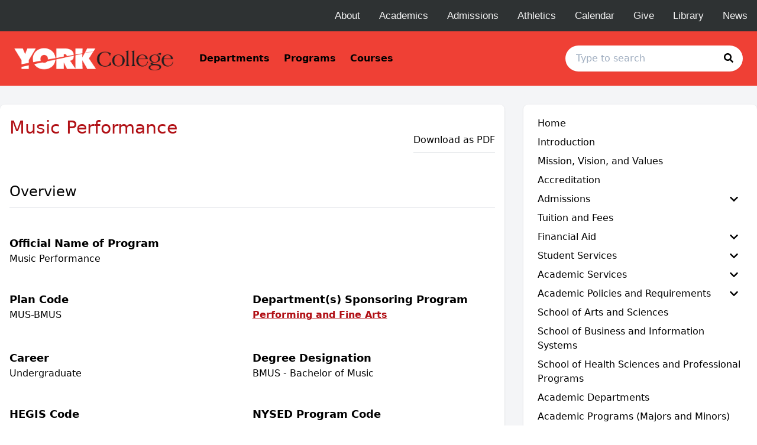

--- FILE ---
content_type: text/html; charset=utf-8
request_url: https://york-undergraduate.catalog.cuny.edu/programs/MUS-BMUS
body_size: 89508
content:
<!doctype html>
<html data-n-head-ssr lang="en" data-n-head="%7B%22lang%22:%7B%22ssr%22:%22en%22%7D%7D">
  <head >
    <meta data-n-head="ssr" data-hid="sentry-trace" name="sentry-trace" content="d172518b9a7445f9951bc46b28feabab-a100a06513c51850-0"><meta data-n-head="ssr" data-hid="sentry-baggage" name="baggage" content="sentry-environment=production,sentry-release=2026-01-12T16%3A35%3A21.241Z,sentry-public_key=2f7d13d4b85f19d86e3680b5c8eb49ec,sentry-trace_id=d172518b9a7445f9951bc46b28feabab,sentry-sample_rate=0.01,sentry-transaction=GET%20%2Fprograms%2FMUS-BMUS,sentry-sampled=false"><meta data-n-head="ssr" data-hid="charset" charset="utf-8"><meta data-n-head="ssr" data-hid="viewport" name="viewport" content="width=device-width, initial-scale=1"><meta data-n-head="ssr" data-hid="mobile-web-app-capable" name="mobile-web-app-capable" content="yes"><meta data-n-head="ssr" data-hid="apple-mobile-web-app-title" name="apple-mobile-web-app-title" content="Catalog"><meta data-n-head="ssr" name="author" content="York College Catalog"><meta data-n-head="ssr" name="viewport" content="width=device-width, initial-scale=1"><meta data-n-head="ssr" data-hid="og:title" name="og:title" content="York College Catalog"><meta data-n-head="ssr" data-hid="og:site_name" name="og:site_name" content="York College Catalog"><meta data-n-head="ssr" data-hid="og:url" name="og:url" content="yrk01-catalog.coursedog.com"><meta data-n-head="ssr" data-hid="og:description" name="og:description" content=""><meta data-n-head="ssr" data-hid="og:type" name="og:type" content="website"><meta data-n-head="ssr" data-hid="og:image" name="og:image" content="https://coursedog-images-public.s3.us-east-2.amazonaws.com/yrk01-dev/YRK01_Favicon.png"><meta data-n-head="ssr" data-hid="description" name="description" content="MUS-BMUS Program | York College Catalog"><title>MUS-BMUS Program | York College Catalog</title><link data-n-head="ssr" rel="sitemap" type="application/xml" href="/sitemap.xml" title="Sitemap"><link data-n-head="ssr" rel="manifest" href="https://static.catalog.prod.coursedog.com/0ccb22b/manifest.e7b38202.json" data-hid="manifest"><link data-n-head="ssr" rel="icon" type="image/x-icon" href="https://coursedog-images-public.s3.us-east-2.amazonaws.com/yrk01-dev/YRK01_Favicon.png"><script data-n-head="ssr" data-hid="newRelic" type="text/javascript" charset="utf-8">;window.NREUM||(NREUM={});NREUM.init={distributed_tracing:{enabled:true},privacy:{cookies_enabled:false},ajax:{deny_list:["bam.nr-data.net"]}};
window.NREUM||(NREUM={}),__nr_require=function(t,e,n){function r(n){if(!e[n]){var o=e[n]={exports:{}};t[n][0].call(o.exports,function(e){var o=t[n][1][e];return r(o||e)},o,o.exports)}return e[n].exports}if("function"==typeof __nr_require)return __nr_require;for(var o=0;o<n.length;o++)r(n[o]);return r}({1:[function(t,e,n){function r(t){try{s.console&&console.log(t)}catch(e){}}var o,i=t("ee"),a=t(32),s={};try{o=localStorage.getItem("__nr_flags").split(","),console&&"function"==typeof console.log&&(s.console=!0,o.indexOf("dev")!==-1&&(s.dev=!0),o.indexOf("nr_dev")!==-1&&(s.nrDev=!0))}catch(c){}s.nrDev&&i.on("internal-error",function(t){r(t.stack)}),s.dev&&i.on("fn-err",function(t,e,n){r(n.stack)}),s.dev&&(r("NR AGENT IN DEVELOPMENT MODE"),r("flags: "+a(s,function(t,e){return t}).join(", ")))},{}],2:[function(t,e,n){function r(t,e,n,r,s){try{l?l-=1:o(s||new UncaughtException(t,e,n),!0)}catch(f){try{i("ierr",[f,c.now(),!0])}catch(d){}}return"function"==typeof u&&u.apply(this,a(arguments))}function UncaughtException(t,e,n){this.message=t||"Uncaught error with no additional information",this.sourceURL=e,this.line=n}function o(t,e){var n=e?null:c.now();i("err",[t,n])}var i=t("handle"),a=t(33),s=t("ee"),c=t("loader"),f=t("gos"),u=window.onerror,d=!1,p="nr@seenError";if(!c.disabled){var l=0;c.features.err=!0,t(1),window.onerror=r;try{throw new Error}catch(h){"stack"in h&&(t(14),t(13),"addEventListener"in window&&t(7),c.xhrWrappable&&t(15),d=!0)}s.on("fn-start",function(t,e,n){d&&(l+=1)}),s.on("fn-err",function(t,e,n){d&&!n[p]&&(f(n,p,function(){return!0}),this.thrown=!0,o(n))}),s.on("fn-end",function(){d&&!this.thrown&&l>0&&(l-=1)}),s.on("internal-error",function(t){i("ierr",[t,c.now(),!0])})}},{}],3:[function(t,e,n){var r=t("loader");r.disabled||(r.features.ins=!0)},{}],4:[function(t,e,n){function r(){U++,L=g.hash,this[u]=y.now()}function o(){U--,g.hash!==L&&i(0,!0);var t=y.now();this[h]=~~this[h]+t-this[u],this[d]=t}function i(t,e){E.emit("newURL",[""+g,e])}function a(t,e){t.on(e,function(){this[e]=y.now()})}var s="-start",c="-end",f="-body",u="fn"+s,d="fn"+c,p="cb"+s,l="cb"+c,h="jsTime",m="fetch",v="addEventListener",w=window,g=w.location,y=t("loader");if(w[v]&&y.xhrWrappable&&!y.disabled){var x=t(11),b=t(12),E=t(9),R=t(7),O=t(14),T=t(8),S=t(15),P=t(10),M=t("ee"),C=M.get("tracer"),N=t(23);t(17),y.features.spa=!0;var L,U=0;M.on(u,r),b.on(p,r),P.on(p,r),M.on(d,o),b.on(l,o),P.on(l,o),M.buffer([u,d,"xhr-resolved"]),R.buffer([u]),O.buffer(["setTimeout"+c,"clearTimeout"+s,u]),S.buffer([u,"new-xhr","send-xhr"+s]),T.buffer([m+s,m+"-done",m+f+s,m+f+c]),E.buffer(["newURL"]),x.buffer([u]),b.buffer(["propagate",p,l,"executor-err","resolve"+s]),C.buffer([u,"no-"+u]),P.buffer(["new-jsonp","cb-start","jsonp-error","jsonp-end"]),a(T,m+s),a(T,m+"-done"),a(P,"new-jsonp"),a(P,"jsonp-end"),a(P,"cb-start"),E.on("pushState-end",i),E.on("replaceState-end",i),w[v]("hashchange",i,N(!0)),w[v]("load",i,N(!0)),w[v]("popstate",function(){i(0,U>1)},N(!0))}},{}],5:[function(t,e,n){function r(){var t=new PerformanceObserver(function(t,e){var n=t.getEntries();s(v,[n])});try{t.observe({entryTypes:["resource"]})}catch(e){}}function o(t){if(s(v,[window.performance.getEntriesByType(w)]),window.performance["c"+p])try{window.performance[h](m,o,!1)}catch(t){}else try{window.performance[h]("webkit"+m,o,!1)}catch(t){}}function i(t){}if(window.performance&&window.performance.timing&&window.performance.getEntriesByType){var a=t("ee"),s=t("handle"),c=t(14),f=t(13),u=t(6),d=t(23),p="learResourceTimings",l="addEventListener",h="removeEventListener",m="resourcetimingbufferfull",v="bstResource",w="resource",g="-start",y="-end",x="fn"+g,b="fn"+y,E="bstTimer",R="pushState",O=t("loader");if(!O.disabled){O.features.stn=!0,t(9),"addEventListener"in window&&t(7);var T=NREUM.o.EV;a.on(x,function(t,e){var n=t[0];n instanceof T&&(this.bstStart=O.now())}),a.on(b,function(t,e){var n=t[0];n instanceof T&&s("bst",[n,e,this.bstStart,O.now()])}),c.on(x,function(t,e,n){this.bstStart=O.now(),this.bstType=n}),c.on(b,function(t,e){s(E,[e,this.bstStart,O.now(),this.bstType])}),f.on(x,function(){this.bstStart=O.now()}),f.on(b,function(t,e){s(E,[e,this.bstStart,O.now(),"requestAnimationFrame"])}),a.on(R+g,function(t){this.time=O.now(),this.startPath=location.pathname+location.hash}),a.on(R+y,function(t){s("bstHist",[location.pathname+location.hash,this.startPath,this.time])}),u()?(s(v,[window.performance.getEntriesByType("resource")]),r()):l in window.performance&&(window.performance["c"+p]?window.performance[l](m,o,d(!1)):window.performance[l]("webkit"+m,o,d(!1))),document[l]("scroll",i,d(!1)),document[l]("keypress",i,d(!1)),document[l]("click",i,d(!1))}}},{}],6:[function(t,e,n){e.exports=function(){return"PerformanceObserver"in window&&"function"==typeof window.PerformanceObserver}},{}],7:[function(t,e,n){function r(t){for(var e=t;e&&!e.hasOwnProperty(u);)e=Object.getPrototypeOf(e);e&&o(e)}function o(t){s.inPlace(t,[u,d],"-",i)}function i(t,e){return t[1]}var a=t("ee").get("events"),s=t("wrap-function")(a,!0),c=t("gos"),f=XMLHttpRequest,u="addEventListener",d="removeEventListener";e.exports=a,"getPrototypeOf"in Object?(r(document),r(window),r(f.prototype)):f.prototype.hasOwnProperty(u)&&(o(window),o(f.prototype)),a.on(u+"-start",function(t,e){var n=t[1];if(null!==n&&("function"==typeof n||"object"==typeof n)){var r=c(n,"nr@wrapped",function(){function t(){if("function"==typeof n.handleEvent)return n.handleEvent.apply(n,arguments)}var e={object:t,"function":n}[typeof n];return e?s(e,"fn-",null,e.name||"anonymous"):n});this.wrapped=t[1]=r}}),a.on(d+"-start",function(t){t[1]=this.wrapped||t[1]})},{}],8:[function(t,e,n){function r(t,e,n){var r=t[e];"function"==typeof r&&(t[e]=function(){var t=i(arguments),e={};o.emit(n+"before-start",[t],e);var a;e[m]&&e[m].dt&&(a=e[m].dt);var s=r.apply(this,t);return o.emit(n+"start",[t,a],s),s.then(function(t){return o.emit(n+"end",[null,t],s),t},function(t){throw o.emit(n+"end",[t],s),t})})}var o=t("ee").get("fetch"),i=t(33),a=t(32);e.exports=o;var s=window,c="fetch-",f=c+"body-",u=["arrayBuffer","blob","json","text","formData"],d=s.Request,p=s.Response,l=s.fetch,h="prototype",m="nr@context";d&&p&&l&&(a(u,function(t,e){r(d[h],e,f),r(p[h],e,f)}),r(s,"fetch",c),o.on(c+"end",function(t,e){var n=this;if(e){var r=e.headers.get("content-length");null!==r&&(n.rxSize=r),o.emit(c+"done",[null,e],n)}else o.emit(c+"done",[t],n)}))},{}],9:[function(t,e,n){var r=t("ee").get("history"),o=t("wrap-function")(r);e.exports=r;var i=window.history&&window.history.constructor&&window.history.constructor.prototype,a=window.history;i&&i.pushState&&i.replaceState&&(a=i),o.inPlace(a,["pushState","replaceState"],"-")},{}],10:[function(t,e,n){function r(t){function e(){f.emit("jsonp-end",[],l),t.removeEventListener("load",e,c(!1)),t.removeEventListener("error",n,c(!1))}function n(){f.emit("jsonp-error",[],l),f.emit("jsonp-end",[],l),t.removeEventListener("load",e,c(!1)),t.removeEventListener("error",n,c(!1))}var r=t&&"string"==typeof t.nodeName&&"script"===t.nodeName.toLowerCase();if(r){var o="function"==typeof t.addEventListener;if(o){var a=i(t.src);if(a){var d=s(a),p="function"==typeof d.parent[d.key];if(p){var l={};u.inPlace(d.parent,[d.key],"cb-",l),t.addEventListener("load",e,c(!1)),t.addEventListener("error",n,c(!1)),f.emit("new-jsonp",[t.src],l)}}}}}function o(){return"addEventListener"in window}function i(t){var e=t.match(d);return e?e[1]:null}function a(t,e){var n=t.match(l),r=n[1],o=n[3];return o?a(o,e[r]):e[r]}function s(t){var e=t.match(p);return e&&e.length>=3?{key:e[2],parent:a(e[1],window)}:{key:t,parent:window}}var c=t(23),f=t("ee").get("jsonp"),u=t("wrap-function")(f);if(e.exports=f,o()){var d=/[?&](?:callback|cb)=([^&#]+)/,p=/(.*)\.([^.]+)/,l=/^(\w+)(\.|$)(.*)$/,h=["appendChild","insertBefore","replaceChild"];Node&&Node.prototype&&Node.prototype.appendChild?u.inPlace(Node.prototype,h,"dom-"):(u.inPlace(HTMLElement.prototype,h,"dom-"),u.inPlace(HTMLHeadElement.prototype,h,"dom-"),u.inPlace(HTMLBodyElement.prototype,h,"dom-")),f.on("dom-start",function(t){r(t[0])})}},{}],11:[function(t,e,n){var r=t("ee").get("mutation"),o=t("wrap-function")(r),i=NREUM.o.MO;e.exports=r,i&&(window.MutationObserver=function(t){return this instanceof i?new i(o(t,"fn-")):i.apply(this,arguments)},MutationObserver.prototype=i.prototype)},{}],12:[function(t,e,n){function r(t){var e=i.context(),n=s(t,"executor-",e,null,!1),r=new f(n);return i.context(r).getCtx=function(){return e},r}var o=t("wrap-function"),i=t("ee").get("promise"),a=t("ee").getOrSetContext,s=o(i),c=t(32),f=NREUM.o.PR;e.exports=i,f&&(window.Promise=r,["all","race"].forEach(function(t){var e=f[t];f[t]=function(n){function r(t){return function(){i.emit("propagate",[null,!o],a,!1,!1),o=o||!t}}var o=!1;c(n,function(e,n){Promise.resolve(n).then(r("all"===t),r(!1))});var a=e.apply(f,arguments),s=f.resolve(a);return s}}),["resolve","reject"].forEach(function(t){var e=f[t];f[t]=function(t){var n=e.apply(f,arguments);return t!==n&&i.emit("propagate",[t,!0],n,!1,!1),n}}),f.prototype["catch"]=function(t){return this.then(null,t)},f.prototype=Object.create(f.prototype,{constructor:{value:r}}),c(Object.getOwnPropertyNames(f),function(t,e){try{r[e]=f[e]}catch(n){}}),o.wrapInPlace(f.prototype,"then",function(t){return function(){var e=this,n=o.argsToArray.apply(this,arguments),r=a(e);r.promise=e,n[0]=s(n[0],"cb-",r,null,!1),n[1]=s(n[1],"cb-",r,null,!1);var c=t.apply(this,n);return r.nextPromise=c,i.emit("propagate",[e,!0],c,!1,!1),c}}),i.on("executor-start",function(t){t[0]=s(t[0],"resolve-",this,null,!1),t[1]=s(t[1],"resolve-",this,null,!1)}),i.on("executor-err",function(t,e,n){t[1](n)}),i.on("cb-end",function(t,e,n){i.emit("propagate",[n,!0],this.nextPromise,!1,!1)}),i.on("propagate",function(t,e,n){this.getCtx&&!e||(this.getCtx=function(){if(t instanceof Promise)var e=i.context(t);return e&&e.getCtx?e.getCtx():this})}),r.toString=function(){return""+f})},{}],13:[function(t,e,n){var r=t("ee").get("raf"),o=t("wrap-function")(r),i="equestAnimationFrame";e.exports=r,o.inPlace(window,["r"+i,"mozR"+i,"webkitR"+i,"msR"+i],"raf-"),r.on("raf-start",function(t){t[0]=o(t[0],"fn-")})},{}],14:[function(t,e,n){function r(t,e,n){t[0]=a(t[0],"fn-",null,n)}function o(t,e,n){this.method=n,this.timerDuration=isNaN(t[1])?0:+t[1],t[0]=a(t[0],"fn-",this,n)}var i=t("ee").get("timer"),a=t("wrap-function")(i),s="setTimeout",c="setInterval",f="clearTimeout",u="-start",d="-";e.exports=i,a.inPlace(window,[s,"setImmediate"],s+d),a.inPlace(window,[c],c+d),a.inPlace(window,[f,"clearImmediate"],f+d),i.on(c+u,r),i.on(s+u,o)},{}],15:[function(t,e,n){function r(t,e){d.inPlace(e,["onreadystatechange"],"fn-",s)}function o(){var t=this,e=u.context(t);t.readyState>3&&!e.resolved&&(e.resolved=!0,u.emit("xhr-resolved",[],t)),d.inPlace(t,y,"fn-",s)}function i(t){x.push(t),m&&(E?E.then(a):w?w(a):(R=-R,O.data=R))}function a(){for(var t=0;t<x.length;t++)r([],x[t]);x.length&&(x=[])}function s(t,e){return e}function c(t,e){for(var n in t)e[n]=t[n];return e}t(7);var f=t("ee"),u=f.get("xhr"),d=t("wrap-function")(u),p=t(23),l=NREUM.o,h=l.XHR,m=l.MO,v=l.PR,w=l.SI,g="readystatechange",y=["onload","onerror","onabort","onloadstart","onloadend","onprogress","ontimeout"],x=[];e.exports=u;var b=window.XMLHttpRequest=function(t){var e=new h(t);try{u.emit("new-xhr",[e],e),e.addEventListener(g,o,p(!1))}catch(n){try{u.emit("internal-error",[n])}catch(r){}}return e};if(c(h,b),b.prototype=h.prototype,d.inPlace(b.prototype,["open","send"],"-xhr-",s),u.on("send-xhr-start",function(t,e){r(t,e),i(e)}),u.on("open-xhr-start",r),m){var E=v&&v.resolve();if(!w&&!v){var R=1,O=document.createTextNode(R);new m(a).observe(O,{characterData:!0})}}else f.on("fn-end",function(t){t[0]&&t[0].type===g||a()})},{}],16:[function(t,e,n){function r(t){if(!s(t))return null;var e=window.NREUM;if(!e.loader_config)return null;var n=(e.loader_config.accountID||"").toString()||null,r=(e.loader_config.agentID||"").toString()||null,f=(e.loader_config.trustKey||"").toString()||null;if(!n||!r)return null;var h=l.generateSpanId(),m=l.generateTraceId(),v=Date.now(),w={spanId:h,traceId:m,timestamp:v};return(t.sameOrigin||c(t)&&p())&&(w.traceContextParentHeader=o(h,m),w.traceContextStateHeader=i(h,v,n,r,f)),(t.sameOrigin&&!u()||!t.sameOrigin&&c(t)&&d())&&(w.newrelicHeader=a(h,m,v,n,r,f)),w}function o(t,e){return"00-"+e+"-"+t+"-01"}function i(t,e,n,r,o){var i=0,a="",s=1,c="",f="";return o+"@nr="+i+"-"+s+"-"+n+"-"+r+"-"+t+"-"+a+"-"+c+"-"+f+"-"+e}function a(t,e,n,r,o,i){var a="btoa"in window&&"function"==typeof window.btoa;if(!a)return null;var s={v:[0,1],d:{ty:"Browser",ac:r,ap:o,id:t,tr:e,ti:n}};return i&&r!==i&&(s.d.tk=i),btoa(JSON.stringify(s))}function s(t){return f()&&c(t)}function c(t){var e=!1,n={};if("init"in NREUM&&"distributed_tracing"in NREUM.init&&(n=NREUM.init.distributed_tracing),t.sameOrigin)e=!0;else if(n.allowed_origins instanceof Array)for(var r=0;r<n.allowed_origins.length;r++){var o=h(n.allowed_origins[r]);if(t.hostname===o.hostname&&t.protocol===o.protocol&&t.port===o.port){e=!0;break}}return e}function f(){return"init"in NREUM&&"distributed_tracing"in NREUM.init&&!!NREUM.init.distributed_tracing.enabled}function u(){return"init"in NREUM&&"distributed_tracing"in NREUM.init&&!!NREUM.init.distributed_tracing.exclude_newrelic_header}function d(){return"init"in NREUM&&"distributed_tracing"in NREUM.init&&NREUM.init.distributed_tracing.cors_use_newrelic_header!==!1}function p(){return"init"in NREUM&&"distributed_tracing"in NREUM.init&&!!NREUM.init.distributed_tracing.cors_use_tracecontext_headers}var l=t(29),h=t(18);e.exports={generateTracePayload:r,shouldGenerateTrace:s}},{}],17:[function(t,e,n){function r(t){var e=this.params,n=this.metrics;if(!this.ended){this.ended=!0;for(var r=0;r<p;r++)t.removeEventListener(d[r],this.listener,!1);return e.protocol&&"data"===e.protocol?void g("Ajax/DataUrl/Excluded"):void(e.aborted||(n.duration=a.now()-this.startTime,this.loadCaptureCalled||4!==t.readyState?null==e.status&&(e.status=0):i(this,t),n.cbTime=this.cbTime,s("xhr",[e,n,this.startTime,this.endTime,"xhr"],this)))}}function o(t,e){var n=c(e),r=t.params;r.hostname=n.hostname,r.port=n.port,r.protocol=n.protocol,r.host=n.hostname+":"+n.port,r.pathname=n.pathname,t.parsedOrigin=n,t.sameOrigin=n.sameOrigin}function i(t,e){t.params.status=e.status;var n=v(e,t.lastSize);if(n&&(t.metrics.rxSize=n),t.sameOrigin){var r=e.getResponseHeader("X-NewRelic-App-Data");r&&(t.params.cat=r.split(", ").pop())}t.loadCaptureCalled=!0}var a=t("loader");if(a.xhrWrappable&&!a.disabled){var s=t("handle"),c=t(18),f=t(16).generateTracePayload,u=t("ee"),d=["load","error","abort","timeout"],p=d.length,l=t("id"),h=t(24),m=t(22),v=t(19),w=t(23),g=t(25).recordSupportability,y=NREUM.o.REQ,x=window.XMLHttpRequest;a.features.xhr=!0,t(15),t(8),u.on("new-xhr",function(t){var e=this;e.totalCbs=0,e.called=0,e.cbTime=0,e.end=r,e.ended=!1,e.xhrGuids={},e.lastSize=null,e.loadCaptureCalled=!1,e.params=this.params||{},e.metrics=this.metrics||{},t.addEventListener("load",function(n){i(e,t)},w(!1)),h&&(h>34||h<10)||t.addEventListener("progress",function(t){e.lastSize=t.loaded},w(!1))}),u.on("open-xhr-start",function(t){this.params={method:t[0]},o(this,t[1]),this.metrics={}}),u.on("open-xhr-end",function(t,e){"loader_config"in NREUM&&"xpid"in NREUM.loader_config&&this.sameOrigin&&e.setRequestHeader("X-NewRelic-ID",NREUM.loader_config.xpid);var n=f(this.parsedOrigin);if(n){var r=!1;n.newrelicHeader&&(e.setRequestHeader("newrelic",n.newrelicHeader),r=!0),n.traceContextParentHeader&&(e.setRequestHeader("traceparent",n.traceContextParentHeader),n.traceContextStateHeader&&e.setRequestHeader("tracestate",n.traceContextStateHeader),r=!0),r&&(this.dt=n)}}),u.on("send-xhr-start",function(t,e){var n=this.metrics,r=t[0],o=this;if(n&&r){var i=m(r);i&&(n.txSize=i)}this.startTime=a.now(),this.listener=function(t){try{"abort"!==t.type||o.loadCaptureCalled||(o.params.aborted=!0),("load"!==t.type||o.called===o.totalCbs&&(o.onloadCalled||"function"!=typeof e.onload))&&o.end(e)}catch(n){try{u.emit("internal-error",[n])}catch(r){}}};for(var s=0;s<p;s++)e.addEventListener(d[s],this.listener,w(!1))}),u.on("xhr-cb-time",function(t,e,n){this.cbTime+=t,e?this.onloadCalled=!0:this.called+=1,this.called!==this.totalCbs||!this.onloadCalled&&"function"==typeof n.onload||this.end(n)}),u.on("xhr-load-added",function(t,e){var n=""+l(t)+!!e;this.xhrGuids&&!this.xhrGuids[n]&&(this.xhrGuids[n]=!0,this.totalCbs+=1)}),u.on("xhr-load-removed",function(t,e){var n=""+l(t)+!!e;this.xhrGuids&&this.xhrGuids[n]&&(delete this.xhrGuids[n],this.totalCbs-=1)}),u.on("xhr-resolved",function(){this.endTime=a.now()}),u.on("addEventListener-end",function(t,e){e instanceof x&&"load"===t[0]&&u.emit("xhr-load-added",[t[1],t[2]],e)}),u.on("removeEventListener-end",function(t,e){e instanceof x&&"load"===t[0]&&u.emit("xhr-load-removed",[t[1],t[2]],e)}),u.on("fn-start",function(t,e,n){e instanceof x&&("onload"===n&&(this.onload=!0),("load"===(t[0]&&t[0].type)||this.onload)&&(this.xhrCbStart=a.now()))}),u.on("fn-end",function(t,e){this.xhrCbStart&&u.emit("xhr-cb-time",[a.now()-this.xhrCbStart,this.onload,e],e)}),u.on("fetch-before-start",function(t){function e(t,e){var n=!1;return e.newrelicHeader&&(t.set("newrelic",e.newrelicHeader),n=!0),e.traceContextParentHeader&&(t.set("traceparent",e.traceContextParentHeader),e.traceContextStateHeader&&t.set("tracestate",e.traceContextStateHeader),n=!0),n}var n,r=t[1]||{};"string"==typeof t[0]?n=t[0]:t[0]&&t[0].url?n=t[0].url:window.URL&&t[0]&&t[0]instanceof URL&&(n=t[0].href),n&&(this.parsedOrigin=c(n),this.sameOrigin=this.parsedOrigin.sameOrigin);var o=f(this.parsedOrigin);if(o&&(o.newrelicHeader||o.traceContextParentHeader))if("string"==typeof t[0]||window.URL&&t[0]&&t[0]instanceof URL){var i={};for(var a in r)i[a]=r[a];i.headers=new Headers(r.headers||{}),e(i.headers,o)&&(this.dt=o),t.length>1?t[1]=i:t.push(i)}else t[0]&&t[0].headers&&e(t[0].headers,o)&&(this.dt=o)}),u.on("fetch-start",function(t,e){this.params={},this.metrics={},this.startTime=a.now(),this.dt=e,t.length>=1&&(this.target=t[0]),t.length>=2&&(this.opts=t[1]);var n,r=this.opts||{},i=this.target;if("string"==typeof i?n=i:"object"==typeof i&&i instanceof y?n=i.url:window.URL&&"object"==typeof i&&i instanceof URL&&(n=i.href),o(this,n),"data"!==this.params.protocol){var s=(""+(i&&i instanceof y&&i.method||r.method||"GET")).toUpperCase();this.params.method=s,this.txSize=m(r.body)||0}}),u.on("fetch-done",function(t,e){if(this.endTime=a.now(),this.params||(this.params={}),"data"===this.params.protocol)return void g("Ajax/DataUrl/Excluded");this.params.status=e?e.status:0;var n;"string"==typeof this.rxSize&&this.rxSize.length>0&&(n=+this.rxSize);var r={txSize:this.txSize,rxSize:n,duration:a.now()-this.startTime};s("xhr",[this.params,r,this.startTime,this.endTime,"fetch"],this)})}},{}],18:[function(t,e,n){var r={};e.exports=function(t){if(t in r)return r[t];if(0===(t||"").indexOf("data:"))return{protocol:"data"};var e=document.createElement("a"),n=window.location,o={};e.href=t,o.port=e.port;var i=e.href.split("://");!o.port&&i[1]&&(o.port=i[1].split("/")[0].split("@").pop().split(":")[1]),o.port&&"0"!==o.port||(o.port="https"===i[0]?"443":"80"),o.hostname=e.hostname||n.hostname,o.pathname=e.pathname,o.protocol=i[0],"/"!==o.pathname.charAt(0)&&(o.pathname="/"+o.pathname);var a=!e.protocol||":"===e.protocol||e.protocol===n.protocol,s=e.hostname===document.domain&&e.port===n.port;return o.sameOrigin=a&&(!e.hostname||s),"/"===o.pathname&&(r[t]=o),o}},{}],19:[function(t,e,n){function r(t,e){var n=t.responseType;return"json"===n&&null!==e?e:"arraybuffer"===n||"blob"===n||"json"===n?o(t.response):"text"===n||""===n||void 0===n?o(t.responseText):void 0}var o=t(22);e.exports=r},{}],20:[function(t,e,n){function r(){}function o(t,e,n,r){return function(){return u.recordSupportability("API/"+e+"/called"),i(t+e,[f.now()].concat(s(arguments)),n?null:this,r),n?void 0:this}}var i=t("handle"),a=t(32),s=t(33),c=t("ee").get("tracer"),f=t("loader"),u=t(25),d=NREUM;"undefined"==typeof window.newrelic&&(newrelic=d);var p=["setPageViewName","setCustomAttribute","setErrorHandler","finished","addToTrace","inlineHit","addRelease"],l="api-",h=l+"ixn-";a(p,function(t,e){d[e]=o(l,e,!0,"api")}),d.addPageAction=o(l,"addPageAction",!0),d.setCurrentRouteName=o(l,"routeName",!0),e.exports=newrelic,d.interaction=function(){return(new r).get()};var m=r.prototype={createTracer:function(t,e){var n={},r=this,o="function"==typeof e;return i(h+"tracer",[f.now(),t,n],r),function(){if(c.emit((o?"":"no-")+"fn-start",[f.now(),r,o],n),o)try{return e.apply(this,arguments)}catch(t){throw c.emit("fn-err",[arguments,this,t],n),t}finally{c.emit("fn-end",[f.now()],n)}}}};a("actionText,setName,setAttribute,save,ignore,onEnd,getContext,end,get".split(","),function(t,e){m[e]=o(h,e)}),newrelic.noticeError=function(t,e){"string"==typeof t&&(t=new Error(t)),u.recordSupportability("API/noticeError/called"),i("err",[t,f.now(),!1,e])}},{}],21:[function(t,e,n){function r(t){if(NREUM.init){for(var e=NREUM.init,n=t.split("."),r=0;r<n.length-1;r++)if(e=e[n[r]],"object"!=typeof e)return;return e=e[n[n.length-1]]}}e.exports={getConfiguration:r}},{}],22:[function(t,e,n){e.exports=function(t){if("string"==typeof t&&t.length)return t.length;if("object"==typeof t){if("undefined"!=typeof ArrayBuffer&&t instanceof ArrayBuffer&&t.byteLength)return t.byteLength;if("undefined"!=typeof Blob&&t instanceof Blob&&t.size)return t.size;if(!("undefined"!=typeof FormData&&t instanceof FormData))try{return JSON.stringify(t).length}catch(e){return}}}},{}],23:[function(t,e,n){var r=!1;try{var o=Object.defineProperty({},"passive",{get:function(){r=!0}});window.addEventListener("testPassive",null,o),window.removeEventListener("testPassive",null,o)}catch(i){}e.exports=function(t){return r?{passive:!0,capture:!!t}:!!t}},{}],24:[function(t,e,n){var r=0,o=navigator.userAgent.match(/Firefox[\/\s](\d+\.\d+)/);o&&(r=+o[1]),e.exports=r},{}],25:[function(t,e,n){function r(t,e){var n=[a,t,{name:t},e];return i("storeMetric",n,null,"api"),n}function o(t,e){var n=[s,t,{name:t},e];return i("storeEventMetrics",n,null,"api"),n}var i=t("handle"),a="sm",s="cm";e.exports={constants:{SUPPORTABILITY_METRIC:a,CUSTOM_METRIC:s},recordSupportability:r,recordCustom:o}},{}],26:[function(t,e,n){function r(){return s.exists&&performance.now?Math.round(performance.now()):(i=Math.max((new Date).getTime(),i))-a}function o(){return i}var i=(new Date).getTime(),a=i,s=t(34);e.exports=r,e.exports.offset=a,e.exports.getLastTimestamp=o},{}],27:[function(t,e,n){function r(t){return!(!t||!t.protocol||"file:"===t.protocol)}e.exports=r},{}],28:[function(t,e,n){function r(t,e){var n=t.getEntries();n.forEach(function(t){"first-paint"===t.name?l("timing",["fp",Math.floor(t.startTime)]):"first-contentful-paint"===t.name&&l("timing",["fcp",Math.floor(t.startTime)])})}function o(t,e){var n=t.getEntries();if(n.length>0){var r=n[n.length-1];if(f&&f<r.startTime)return;var o=[r],i=a({});i&&o.push(i),l("lcp",o)}}function i(t){t.getEntries().forEach(function(t){t.hadRecentInput||l("cls",[t])})}function a(t){var e=navigator.connection||navigator.mozConnection||navigator.webkitConnection;if(e)return e.type&&(t["net-type"]=e.type),e.effectiveType&&(t["net-etype"]=e.effectiveType),e.rtt&&(t["net-rtt"]=e.rtt),e.downlink&&(t["net-dlink"]=e.downlink),t}function s(t){if(t instanceof w&&!y){var e=Math.round(t.timeStamp),n={type:t.type};a(n),e<=h.now()?n.fid=h.now()-e:e>h.offset&&e<=Date.now()?(e-=h.offset,n.fid=h.now()-e):e=h.now(),y=!0,l("timing",["fi",e,n])}}function c(t){"hidden"===t&&(f=h.now(),l("pageHide",[f]))}if(!("init"in NREUM&&"page_view_timing"in NREUM.init&&"enabled"in NREUM.init.page_view_timing&&NREUM.init.page_view_timing.enabled===!1)){var f,u,d,p,l=t("handle"),h=t("loader"),m=t(31),v=t(23),w=NREUM.o.EV;if("PerformanceObserver"in window&&"function"==typeof window.PerformanceObserver){u=new PerformanceObserver(r);try{u.observe({entryTypes:["paint"]})}catch(g){}d=new PerformanceObserver(o);try{d.observe({entryTypes:["largest-contentful-paint"]})}catch(g){}p=new PerformanceObserver(i);try{p.observe({type:"layout-shift",buffered:!0})}catch(g){}}if("addEventListener"in document){var y=!1,x=["click","keydown","mousedown","pointerdown","touchstart"];x.forEach(function(t){document.addEventListener(t,s,v(!1))})}m(c)}},{}],29:[function(t,e,n){function r(){function t(){return e?15&e[n++]:16*Math.random()|0}var e=null,n=0,r=window.crypto||window.msCrypto;r&&r.getRandomValues&&(e=r.getRandomValues(new Uint8Array(31)));for(var o,i="xxxxxxxx-xxxx-4xxx-yxxx-xxxxxxxxxxxx",a="",s=0;s<i.length;s++)o=i[s],"x"===o?a+=t().toString(16):"y"===o?(o=3&t()|8,a+=o.toString(16)):a+=o;return a}function o(){return a(16)}function i(){return a(32)}function a(t){function e(){return n?15&n[r++]:16*Math.random()|0}var n=null,r=0,o=window.crypto||window.msCrypto;o&&o.getRandomValues&&Uint8Array&&(n=o.getRandomValues(new Uint8Array(31)));for(var i=[],a=0;a<t;a++)i.push(e().toString(16));return i.join("")}e.exports={generateUuid:r,generateSpanId:o,generateTraceId:i}},{}],30:[function(t,e,n){function r(t,e){if(!o)return!1;if(t!==o)return!1;if(!e)return!0;if(!i)return!1;for(var n=i.split("."),r=e.split("."),a=0;a<r.length;a++)if(r[a]!==n[a])return!1;return!0}var o=null,i=null,a=/Version\/(\S+)\s+Safari/;if(navigator.userAgent){var s=navigator.userAgent,c=s.match(a);c&&s.indexOf("Chrome")===-1&&s.indexOf("Chromium")===-1&&(o="Safari",i=c[1])}e.exports={agent:o,version:i,match:r}},{}],31:[function(t,e,n){function r(t){function e(){t(s&&document[s]?document[s]:document[i]?"hidden":"visible")}"addEventListener"in document&&a&&document.addEventListener(a,e,o(!1))}var o=t(23);e.exports=r;var i,a,s;"undefined"!=typeof document.hidden?(i="hidden",a="visibilitychange",s="visibilityState"):"undefined"!=typeof document.msHidden?(i="msHidden",a="msvisibilitychange"):"undefined"!=typeof document.webkitHidden&&(i="webkitHidden",a="webkitvisibilitychange",s="webkitVisibilityState")},{}],32:[function(t,e,n){function r(t,e){var n=[],r="",i=0;for(r in t)o.call(t,r)&&(n[i]=e(r,t[r]),i+=1);return n}var o=Object.prototype.hasOwnProperty;e.exports=r},{}],33:[function(t,e,n){function r(t,e,n){e||(e=0),"undefined"==typeof n&&(n=t?t.length:0);for(var r=-1,o=n-e||0,i=Array(o<0?0:o);++r<o;)i[r]=t[e+r];return i}e.exports=r},{}],34:[function(t,e,n){e.exports={exists:"undefined"!=typeof window.performance&&window.performance.timing&&"undefined"!=typeof window.performance.timing.navigationStart}},{}],ee:[function(t,e,n){function r(){}function o(t){function e(t){return t&&t instanceof r?t:t?f(t,c,a):a()}function n(n,r,o,i,a){if(a!==!1&&(a=!0),!l.aborted||i){t&&a&&t(n,r,o);for(var s=e(o),c=m(n),f=c.length,u=0;u<f;u++)c[u].apply(s,r);var p=d[y[n]];return p&&p.push([x,n,r,s]),s}}function i(t,e){g[t]=m(t).concat(e)}function h(t,e){var n=g[t];if(n)for(var r=0;r<n.length;r++)n[r]===e&&n.splice(r,1)}function m(t){return g[t]||[]}function v(t){return p[t]=p[t]||o(n)}function w(t,e){l.aborted||u(t,function(t,n){e=e||"feature",y[n]=e,e in d||(d[e]=[])})}var g={},y={},x={on:i,addEventListener:i,removeEventListener:h,emit:n,get:v,listeners:m,context:e,buffer:w,abort:s,aborted:!1};return x}function i(t){return f(t,c,a)}function a(){return new r}function s(){(d.api||d.feature)&&(l.aborted=!0,d=l.backlog={})}var c="nr@context",f=t("gos"),u=t(32),d={},p={},l=e.exports=o();e.exports.getOrSetContext=i,l.backlog=d},{}],gos:[function(t,e,n){function r(t,e,n){if(o.call(t,e))return t[e];var r=n();if(Object.defineProperty&&Object.keys)try{return Object.defineProperty(t,e,{value:r,writable:!0,enumerable:!1}),r}catch(i){}return t[e]=r,r}var o=Object.prototype.hasOwnProperty;e.exports=r},{}],handle:[function(t,e,n){function r(t,e,n,r){o.buffer([t],r),o.emit(t,e,n)}var o=t("ee").get("handle");e.exports=r,r.ee=o},{}],id:[function(t,e,n){function r(t){var e=typeof t;return!t||"object"!==e&&"function"!==e?-1:t===window?0:a(t,i,function(){return o++})}var o=1,i="nr@id",a=t("gos");e.exports=r},{}],loader:[function(t,e,n){function r(){if(!S++){var t=T.info=NREUM.info,e=v.getElementsByTagName("script")[0];if(setTimeout(f.abort,3e4),!(t&&t.licenseKey&&t.applicationID&&e))return f.abort();c(R,function(e,n){t[e]||(t[e]=n)});var n=a();s("mark",["onload",n+T.offset],null,"api"),s("timing",["load",n]);var r=v.createElement("script");0===t.agent.indexOf("http://")||0===t.agent.indexOf("https://")?r.src=t.agent:r.src=h+"://"+t.agent,e.parentNode.insertBefore(r,e)}}function o(){"complete"===v.readyState&&i()}function i(){s("mark",["domContent",a()+T.offset],null,"api")}var a=t(26),s=t("handle"),c=t(32),f=t("ee"),u=t(30),d=t(27),p=t(21),l=t(23),h=p.getConfiguration("ssl")===!1?"http":"https",m=window,v=m.document,w="addEventListener",g="attachEvent",y=m.XMLHttpRequest,x=y&&y.prototype,b=!d(m.location);NREUM.o={ST:setTimeout,SI:m.setImmediate,CT:clearTimeout,XHR:y,REQ:m.Request,EV:m.Event,PR:m.Promise,MO:m.MutationObserver};var E=""+location,R={beacon:"bam.nr-data.net",errorBeacon:"bam.nr-data.net",agent:"js-agent.newrelic.com/nr-spa-1215.min.js"},O=y&&x&&x[w]&&!/CriOS/.test(navigator.userAgent),T=e.exports={offset:a.getLastTimestamp(),now:a,origin:E,features:{},xhrWrappable:O,userAgent:u,disabled:b};if(!b){t(20),t(28),v[w]?(v[w]("DOMContentLoaded",i,l(!1)),m[w]("load",r,l(!1))):(v[g]("onreadystatechange",o),m[g]("onload",r)),s("mark",["firstbyte",a.getLastTimestamp()],null,"api");var S=0}},{}],"wrap-function":[function(t,e,n){function r(t,e){function n(e,n,r,c,f){function nrWrapper(){var i,a,u,p;try{a=this,i=d(arguments),u="function"==typeof r?r(i,a):r||{}}catch(l){o([l,"",[i,a,c],u],t)}s(n+"start",[i,a,c],u,f);try{return p=e.apply(a,i)}catch(h){throw s(n+"err",[i,a,h],u,f),h}finally{s(n+"end",[i,a,p],u,f)}}return a(e)?e:(n||(n=""),nrWrapper[p]=e,i(e,nrWrapper,t),nrWrapper)}function r(t,e,r,o,i){r||(r="");var s,c,f,u="-"===r.charAt(0);for(f=0;f<e.length;f++)c=e[f],s=t[c],a(s)||(t[c]=n(s,u?c+r:r,o,c,i))}function s(n,r,i,a){if(!h||e){var s=h;h=!0;try{t.emit(n,r,i,e,a)}catch(c){o([c,n,r,i],t)}h=s}}return t||(t=u),n.inPlace=r,n.flag=p,n}function o(t,e){e||(e=u);try{e.emit("internal-error",t)}catch(n){}}function i(t,e,n){if(Object.defineProperty&&Object.keys)try{var r=Object.keys(t);return r.forEach(function(n){Object.defineProperty(e,n,{get:function(){return t[n]},set:function(e){return t[n]=e,e}})}),e}catch(i){o([i],n)}for(var a in t)l.call(t,a)&&(e[a]=t[a]);return e}function a(t){return!(t&&t instanceof Function&&t.apply&&!t[p])}function s(t,e){var n=e(t);return n[p]=t,i(t,n,u),n}function c(t,e,n){var r=t[e];t[e]=s(r,n)}function f(){for(var t=arguments.length,e=new Array(t),n=0;n<t;++n)e[n]=arguments[n];return e}var u=t("ee"),d=t(33),p="nr@original",l=Object.prototype.hasOwnProperty,h=!1;e.exports=r,e.exports.wrapFunction=s,e.exports.wrapInPlace=c,e.exports.argsToArray=f},{}]},{},["loader",2,17,5,3,4]);
;NREUM.loader_config={accountID:"3462606",trustKey:"3462606",agentID:"1298193956",licenseKey:"NRJS-3b34f5fe10831ff33af",applicationID:"1298193956"}
;NREUM.info={beacon:"bam.nr-data.net",errorBeacon:"bam.nr-data.net",licenseKey:"NRJS-3b34f5fe10831ff33af",applicationID:"1298193956",sa:1}</script><link rel="preload" href="https://static.catalog.prod.coursedog.com/0ccb22b/37b8e76.js" as="script"><link rel="preload" href="https://static.catalog.prod.coursedog.com/0ccb22b/42.2e10403c65b0b0b766f7.js" as="script"><link rel="preload" href="https://static.catalog.prod.coursedog.com/0ccb22b/59.11260be5783ed0ca2352.js" as="script"><link rel="preload" href="https://static.catalog.prod.coursedog.com/0ccb22b/41.1af5bd3b90d4e10ae022.js" as="script"><link rel="preload" href="https://static.catalog.prod.coursedog.com/0ccb22b/55.5d4481268d6b1b461b35.js" as="script"><link rel="preload" href="https://static.catalog.prod.coursedog.com/0ccb22b/3.195055b9378b9048285f.js" as="script"><link rel="preload" href="https://static.catalog.prod.coursedog.com/0ccb22b/0.4791d8f080fede2000f4.js" as="script"><link rel="preload" href="https://static.catalog.prod.coursedog.com/0ccb22b/37.04f7f0c3a7db59498b81.js" as="script"><link rel="preload" href="https://static.catalog.prod.coursedog.com/0ccb22b/22.8815e14b9eec6042ba75.js" as="script"><link rel="preload" href="https://static.catalog.prod.coursedog.com/0ccb22b/34.d8d202491ffe97118f6f.js" as="script"><link rel="preload" href="https://static.catalog.prod.coursedog.com/0ccb22b/33.1a95d4d5a354733d7e99.js" as="script"><link rel="preload" href="https://static.catalog.prod.coursedog.com/0ccb22b/1.5ef1c951124984de4e67.js" as="script"><link rel="preload" href="https://static.catalog.prod.coursedog.com/0ccb22b/2.5a3378bd2daba29aa05b.js" as="script"><style data-vue-ssr-id="15ba7704:0 56e94d36:0 2f54cfc0:0 1515d950:0 28e218f8:0 c81e33c4:0 b2e11be0:0 5f597fdb:0 3cc93ecf:0 51827236:0 7a367b5c:0 2ed4ac2d:0 5350efac:0 189d8970:0 2b35401e:0 15ae6522:0 2bc3b274:0 6d63219e:0 2a5bdf24:0 682e3099:0 e68ac25c:0 175d7c17:0 28ed8210:0 2233e64e:0 32ec6f0b:0 398cdecc:0">/**
 * This injects Tailwind's base styles, which is a combination of
 * Normalize.css and some additional base styles.
 *
 * You can see the styles here:
 * https://github.com/tailwindcss/tailwindcss/blob/master/css/preflight.css
 *
 * If using `postcss-import`, use this import instead:
 *
 * @import "tailwindcss/preflight";
 */

/*! normalize.css v8.0.1 | MIT License | github.com/necolas/normalize.css */

/* Document
   ========================================================================== */

/**
 * 1. Correct the line height in all browsers.
 * 2. Prevent adjustments of font size after orientation changes in iOS.
 */

html {
  line-height: 1.15; /* 1 */
  -webkit-text-size-adjust: 100%; /* 2 */
}

/* Sections
   ========================================================================== */

/**
 * Remove the margin in all browsers.
 */

body {
  margin: 0;
}

/**
 * Render the `main` element consistently in IE.
 */

main {
  display: block;
}

/**
 * Correct the font size and margin on `h1` elements within `section` and
 * `article` contexts in Chrome, Firefox, and Safari.
 */

h1 {
  font-size: 2em;
  margin: 0.67em 0;
}

/* Grouping content
   ========================================================================== */

/**
 * 1. Add the correct box sizing in Firefox.
 * 2. Show the overflow in Edge and IE.
 */

hr {
  box-sizing: content-box; /* 1 */
  height: 0; /* 1 */
  overflow: visible; /* 2 */
}

/**
 * 1. Correct the inheritance and scaling of font size in all browsers.
 * 2. Correct the odd `em` font sizing in all browsers.
 */

pre {
  font-family: monospace, monospace; /* 1 */
  font-size: 1em; /* 2 */
}

/* Text-level semantics
   ========================================================================== */

/**
 * Remove the gray background on active links in IE 10.
 */

a {
  background-color: transparent;
}

/**
 * 1. Remove the bottom border in Chrome 57-
 * 2. Add the correct text decoration in Chrome, Edge, IE, Opera, and Safari.
 */

abbr[title] {
  border-bottom: none; /* 1 */
  text-decoration: underline; /* 2 */
  -webkit-text-decoration: underline dotted;
          text-decoration: underline dotted; /* 2 */
}

/**
 * Add the correct font weight in Chrome, Edge, and Safari.
 */

b,
strong {
  font-weight: bolder;
}

/**
 * 1. Correct the inheritance and scaling of font size in all browsers.
 * 2. Correct the odd `em` font sizing in all browsers.
 */

code,
kbd,
samp {
  font-family: monospace, monospace; /* 1 */
  font-size: 1em; /* 2 */
}

/**
 * Add the correct font size in all browsers.
 */

small {
  font-size: 80%;
}

/**
 * Prevent `sub` and `sup` elements from affecting the line height in
 * all browsers.
 */

sub,
sup {
  font-size: 75%;
  line-height: 0;
  position: relative;
  vertical-align: baseline;
}

sub {
  bottom: -0.25em;
}

sup {
  top: -0.5em;
}

/* Embedded content
   ========================================================================== */

/**
 * Remove the border on images inside links in IE 10.
 */

img {
  border-style: none;
}

/* Forms
   ========================================================================== */

/**
 * 1. Change the font styles in all browsers.
 * 2. Remove the margin in Firefox and Safari.
 */

button,
input,
optgroup,
select,
textarea {
  font-family: inherit; /* 1 */
  font-size: 100%; /* 1 */
  line-height: 1.15; /* 1 */
  margin: 0; /* 2 */
}

/**
 * Show the overflow in IE.
 * 1. Show the overflow in Edge.
 */

button,
input { /* 1 */
  overflow: visible;
}

/**
 * Remove the inheritance of text transform in Edge, Firefox, and IE.
 * 1. Remove the inheritance of text transform in Firefox.
 */

button,
select { /* 1 */
  text-transform: none;
}

/**
 * Correct the inability to style clickable types in iOS and Safari.
 */

button,
[type="button"],
[type="submit"] {
  -webkit-appearance: button;
}

/**
 * Remove the inner border and padding in Firefox.
 */

button::-moz-focus-inner,
[type="button"]::-moz-focus-inner,
[type="submit"]::-moz-focus-inner {
  border-style: none;
  padding: 0;
}

/**
 * Restore the focus styles unset by the previous rule.
 */

button:-moz-focusring,
[type="button"]:-moz-focusring,
[type="submit"]:-moz-focusring {
  outline: 1px dotted ButtonText;
}

/**
 * Correct the padding in Firefox.
 */

fieldset {
  padding: 0.35em 0.75em 0.625em;
}

/**
 * 1. Correct the text wrapping in Edge and IE.
 * 2. Correct the color inheritance from `fieldset` elements in IE.
 * 3. Remove the padding so developers are not caught out when they zero out
 *    `fieldset` elements in all browsers.
 */

legend {
  box-sizing: border-box; /* 1 */
  color: inherit; /* 2 */
  display: table; /* 1 */
  max-width: 100%; /* 1 */
  padding: 0; /* 3 */
  white-space: normal; /* 1 */
}

/**
 * Add the correct vertical alignment in Chrome, Firefox, and Opera.
 */

progress {
  vertical-align: baseline;
}

/**
 * Remove the default vertical scrollbar in IE 10+.
 */

textarea {
  overflow: auto;
}

/**
 * 1. Add the correct box sizing in IE 10.
 * 2. Remove the padding in IE 10.
 */

[type="checkbox"],
[type="radio"] {
  box-sizing: border-box; /* 1 */
  padding: 0; /* 2 */
}

/**
 * Correct the cursor style of increment and decrement buttons in Chrome.
 */

[type="number"]::-webkit-inner-spin-button,
[type="number"]::-webkit-outer-spin-button {
  height: auto;
}

/**
 * 1. Correct the odd appearance in Chrome and Safari.
 * 2. Correct the outline style in Safari.
 */

[type="search"] {
  -webkit-appearance: textfield; /* 1 */
  outline-offset: -2px; /* 2 */
}

/**
 * Remove the inner padding in Chrome and Safari on macOS.
 */

[type="search"]::-webkit-search-decoration {
  -webkit-appearance: none;
}

/**
 * 1. Correct the inability to style clickable types in iOS and Safari.
 * 2. Change font properties to `inherit` in Safari.
 */

/* Interactive
   ========================================================================== */

/*
 * Add the correct display in Edge, IE 10+, and Firefox.
 */

details {
  display: block;
}

/*
 * Add the correct display in all browsers.
 */

summary {
  display: list-item;
}

/* Misc
   ========================================================================== */

/**
 * Add the correct display in IE 10+.
 */

template {
  display: none;
}

/**
 * Add the correct display in IE 10.
 */

[hidden] {
  display: none;
}

/**
 * Manually forked from SUIT CSS Base: https://github.com/suitcss/base
 * A thin layer on top of normalize.css that provides a starting point more
 * suitable for web applications.
 */

/**
 * Removes the default spacing and border for appropriate elements.
 */

blockquote,
dl,
dd,
h1,
h2,
h3,
h4,
h5,
h6,
hr,
figure,
p,
pre {
  margin: 0;
}

button {
  background-color: transparent;
  background-image: none;
}

/**
 * Work around a Firefox/IE bug where the transparent `button` background
 * results in a loss of the default `button` focus styles.
 */

button:focus {
  outline: 1px dotted;
  outline: 5px auto -webkit-focus-ring-color;
}

fieldset {
  margin: 0;
  padding: 0;
}

ol,
ul {
  list-style: none;
  margin: 0;
  padding: 0;
}

/**
 * Tailwind custom reset styles
 */

/**
 * 1. Use the user's configured `sans` font-family (with Tailwind's default
 *    sans-serif font stack as a fallback) as a sane default.
 * 2. Use Tailwind's default "normal" line-height so the user isn't forced
 *    to override it to ensure consistency even when using the default theme.
 */

html {
  font-family: Inter, system-ui, -apple-system, BlinkMacSystemFont, "Segoe UI", Roboto, "Helvetica Neue", Arial, "Noto Sans", sans-serif, "Apple Color Emoji", "Segoe UI Emoji", "Segoe UI Symbol", "Noto Color Emoji"; /* 1 */
  line-height: 1.5; /* 2 */
}

/**
 * 1. Prevent padding and border from affecting element width.
 *
 *    We used to set this in the html element and inherit from
 *    the parent element for everything else. This caused issues
 *    in shadow-dom-enhanced elements like <details> where the content
 *    is wrapped by a div with box-sizing set to `content-box`.
 *
 *    https://github.com/mozdevs/cssremedy/issues/4
 *
 *
 * 2. Allow adding a border to an element by just adding a border-width.
 *
 *    By default, the way the browser specifies that an element should have no
 *    border is by setting it's border-style to `none` in the user-agent
 *    stylesheet.
 *
 *    In order to easily add borders to elements by just setting the `border-width`
 *    property, we change the default border-style for all elements to `solid`, and
 *    use border-width to hide them instead. This way our `border` utilities only
 *    need to set the `border-width` property instead of the entire `border`
 *    shorthand, making our border utilities much more straightforward to compose.
 *
 *    https://github.com/tailwindcss/tailwindcss/pull/116
 */

*,
::before,
::after {
  box-sizing: border-box; /* 1 */
  border-width: 0; /* 2 */
  border-style: solid; /* 2 */
  border-color: #d2d6dc; /* 2 */
}

/*
 * Ensure horizontal rules are visible by default
 */

hr {
  border-top-width: 1px;
}

/**
 * Undo the `border-style: none` reset that Normalize applies to images so that
 * our `border-{width}` utilities have the expected effect.
 *
 * The Normalize reset is unnecessary for us since we default the border-width
 * to 0 on all elements.
 *
 * https://github.com/tailwindcss/tailwindcss/issues/362
 */

img {
  border-style: solid;
}

textarea {
  resize: vertical;
}

input::-webkit-input-placeholder,
textarea::-webkit-input-placeholder {
  color: #a0aec0;
}

input::-moz-placeholder,
textarea::-moz-placeholder {
  color: #a0aec0;
}

input::-ms-input-placeholder,
textarea::-ms-input-placeholder {
  color: #a0aec0;
}

input::placeholder,
textarea::placeholder {
  color: #a0aec0;
}

button,
[role="button"] {
  cursor: pointer;
}

table {
  border-collapse: collapse;
}

h1,
h2,
h3,
h4,
h5,
h6 {
  font-size: inherit;
  font-weight: inherit;
}

/**
 * Reset links to optimize for opt-in styling instead of
 * opt-out.
 */

a {
  color: inherit;
  text-decoration: inherit;
}

/**
 * Reset form element properties that are easy to forget to
 * style explicitly so you don't inadvertently introduce
 * styles that deviate from your design system. These styles
 * supplement a partial reset that is already applied by
 * normalize.css.
 */

button,
input,
optgroup,
select,
textarea {
  padding: 0;
  line-height: inherit;
  color: inherit;
}

/**
 * Use the configured 'mono' font family for elements that
 * are expected to be rendered with a monospace font, falling
 * back to the system monospace stack if there is no configured
 * 'mono' font family.
 */

pre,
code,
kbd,
samp {
  font-family: Menlo, Monaco, Consolas, "Liberation Mono", "Courier New", monospace;
}

/**
 * Make replaced elements `display: block` by default as that's
 * the behavior you want almost all of the time. Inspired by
 * CSS Remedy, with `svg` added as well.
 *
 * https://github.com/mozdevs/cssremedy/issues/14
 */

img,
svg,
video,
canvas,
audio,
iframe,
embed,
object {
  display: block;
  vertical-align: middle;
}

/**
 * Constrain images and videos to the parent width and preserve
 * their instrinsic aspect ratio.
 *
 * https://github.com/mozdevs/cssremedy/issues/14
 */

img,
video {
  max-width: 100%;
  height: auto;
}

/**
 * This injects any component classes registered by plugins.
 *
 * If using `postcss-import`, use this import instead:
 *
 * @import "tailwindcss/components";
 */

.container {
  width: 100%;
}

@media (min-width: 640px) {
  .container {
    max-width: 640px;
  }
}

@media (min-width: 768px) {
  .container {
    max-width: 768px;
  }
}

@media (min-width: 1024px) {
  .container {
    max-width: 1024px;
  }
}

@media (min-width: 1280px) {
  .container {
    max-width: 1280px;
  }
}

/**
 * Here you would add any of your custom component classes; stuff that you'd
 * want loaded *before* the utilities so that the utilities could still
 * override them.
 *
 * Example:
 *
 * .btn { ... }
 * .form-input { ... }
 *
 * Or if using a preprocessor or `postcss-import`:
 *
 * @import "components/buttons";
 * @import "components/forms";
 */

/**
 * This injects all of Tailwind's utility classes, generated based on your
 * config file.
 *
 * If using `postcss-import`, use this import instead:
 *
 * @import "tailwindcss/utilities";
 */

.space-y-1 > :not(template) ~ :not(template) {
  --space-y-reverse: 0;
  margin-top: calc(0.25rem * calc(1 - var(--space-y-reverse)));
  margin-bottom: calc(0.25rem * var(--space-y-reverse));
}

.space-x-2 > :not(template) ~ :not(template) {
  --space-x-reverse: 0;
  margin-right: calc(0.5rem * var(--space-x-reverse));
  margin-left: calc(0.5rem * calc(1 - var(--space-x-reverse)));
}

.space-x-4 > :not(template) ~ :not(template) {
  --space-x-reverse: 0;
  margin-right: calc(1rem * var(--space-x-reverse));
  margin-left: calc(1rem * calc(1 - var(--space-x-reverse)));
}

.space-x-5 > :not(template) ~ :not(template) {
  --space-x-reverse: 0;
  margin-right: calc(1.25rem * var(--space-x-reverse));
  margin-left: calc(1.25rem * calc(1 - var(--space-x-reverse)));
}

.divide-y > :not(template) ~ :not(template) {
  --divide-y-reverse: 0;
  border-top-width: calc(1px * calc(1 - var(--divide-y-reverse)));
  border-bottom-width: calc(1px * var(--divide-y-reverse));
}

.divide-gray-200 > :not(template) ~ :not(template) {
  --divide-opacity: 1;
  border-color: #e5e7eb;
  border-color: rgba(229, 231, 235, var(--divide-opacity));
}

.sr-only {
  position: absolute;
  width: 1px;
  height: 1px;
  padding: 0;
  margin: -1px;
  overflow: hidden;
  clip: rect(0, 0, 0, 0);
  white-space: nowrap;
  border-width: 0;
}

.appearance-none {
  -webkit-appearance: none;
     -moz-appearance: none;
          appearance: none;
}

.bg-transparent {
  background-color: transparent;
}

.bg-white {
  --bg-opacity: 1;
  background-color: #ffffff;
  background-color: rgba(255, 255, 255, var(--bg-opacity));
}

.bg-gray-50 {
  --bg-opacity: 1;
  background-color: #f9fafb;
  background-color: rgba(249, 250, 251, var(--bg-opacity));
}

.bg-gray-100 {
  --bg-opacity: 1;
  background-color: #f4f5f7;
  background-color: rgba(244, 245, 247, var(--bg-opacity));
}

.bg-gray-200 {
  --bg-opacity: 1;
  background-color: #e5e7eb;
  background-color: rgba(229, 231, 235, var(--bg-opacity));
}

.bg-gray-300 {
  --bg-opacity: 1;
  background-color: #d2d6dc;
  background-color: rgba(210, 214, 220, var(--bg-opacity));
}

.bg-gray-500 {
  --bg-opacity: 1;
  background-color: #6b7280;
  background-color: rgba(107, 114, 128, var(--bg-opacity));
}

.bg-red-100 {
  --bg-opacity: 1;
  background-color: #fde8e8;
  background-color: rgba(253, 232, 232, var(--bg-opacity));
}

.bg-red-500 {
  --bg-opacity: 1;
  background-color: #f05252;
  background-color: rgba(240, 82, 82, var(--bg-opacity));
}

.bg-green-100 {
  --bg-opacity: 1;
  background-color: #def7ec;
  background-color: rgba(222, 247, 236, var(--bg-opacity));
}

.bg-blue-50 {
  --bg-opacity: 1;
  background-color: #ebf5ff;
  background-color: rgba(235, 245, 255, var(--bg-opacity));
}

.bg-blue-100 {
  --bg-opacity: 1;
  background-color: #e1effe;
  background-color: rgba(225, 239, 254, var(--bg-opacity));
}

.bg-theme-500 {
  background-color: var(--theme, #00573d);
}

.bg-theme-600 {
  background-color: var(--theme-dark, #003525);
}

.bg-theme-900 {
  background-color: var(--theme-darkest, #202021);
}

.hover\:bg-gray-50:hover {
  --bg-opacity: 1;
  background-color: #f9fafb;
  background-color: rgba(249, 250, 251, var(--bg-opacity));
}

.hover\:bg-gray-100:hover {
  --bg-opacity: 1;
  background-color: #f4f5f7;
  background-color: rgba(244, 245, 247, var(--bg-opacity));
}

.hover\:bg-blue-50:hover {
  --bg-opacity: 1;
  background-color: #ebf5ff;
  background-color: rgba(235, 245, 255, var(--bg-opacity));
}

.hover\:bg-theme-500:hover {
  background-color: var(--theme, #00573d);
}

.focus\:bg-white:focus {
  --bg-opacity: 1;
  background-color: #ffffff;
  background-color: rgba(255, 255, 255, var(--bg-opacity));
}

.bg-center {
  background-position: center;
}

.bg-cover {
  background-size: cover;
}

.border-collapse {
  border-collapse: collapse;
}

.border-transparent {
  border-color: transparent;
}

.border-black {
  --border-opacity: 1;
  border-color: #000000;
  border-color: rgba(0, 0, 0, var(--border-opacity));
}

.border-gray-100 {
  --border-opacity: 1;
  border-color: #f4f5f7;
  border-color: rgba(244, 245, 247, var(--border-opacity));
}

.border-gray-200 {
  --border-opacity: 1;
  border-color: #e5e7eb;
  border-color: rgba(229, 231, 235, var(--border-opacity));
}

.border-gray-300 {
  --border-opacity: 1;
  border-color: #d2d6dc;
  border-color: rgba(210, 214, 220, var(--border-opacity));
}

.border-gray-400 {
  --border-opacity: 1;
  border-color: #9fa6b2;
  border-color: rgba(159, 166, 178, var(--border-opacity));
}

.border-theme-400 {
  border-color: var(--theme-light, #008a61);
}

.hover\:border-white:hover {
  --border-opacity: 1;
  border-color: #ffffff;
  border-color: rgba(255, 255, 255, var(--border-opacity));
}

.focus\:border-blue-300:focus {
  --border-opacity: 1;
  border-color: #a4cafe;
  border-color: rgba(164, 202, 254, var(--border-opacity));
}

.focus\:border-theme-200:focus {
  border-color: var(--theme-lighter, #98b821);
}

.focus\:border-theme-500:focus {
  border-color: var(--theme, #00573d);
}

.rounded-none {
  border-radius: 0;
}

.rounded {
  border-radius: 0.25rem;
}

.rounded-md {
  border-radius: 0.375rem;
}

.rounded-lg {
  border-radius: 0.5rem;
}

.rounded-2xl {
  border-radius: 1rem;
}

.rounded-full {
  border-radius: 9999px;
}

.rounded-l {
  border-top-left-radius: 0.25rem;
  border-bottom-left-radius: 0.25rem;
}

.border-2 {
  border-width: 2px;
}

.border-4 {
  border-width: 4px;
}

.border {
  border-width: 1px;
}

.border-t-0 {
  border-top-width: 0;
}

.border-r-0 {
  border-right-width: 0;
}

.border-l-2 {
  border-left-width: 2px;
}

.border-t {
  border-top-width: 1px;
}

.border-r {
  border-right-width: 1px;
}

.border-b {
  border-bottom-width: 1px;
}

.border-l {
  border-left-width: 1px;
}

.cursor-default {
  cursor: default;
}

.cursor-pointer {
  cursor: pointer;
}

.block {
  display: block;
}

.inline-block {
  display: inline-block;
}

.inline {
  display: inline;
}

.flex {
  display: flex;
}

.inline-flex {
  display: inline-flex;
}

.table {
  display: table;
}

.grid {
  display: grid;
}

.hidden {
  display: none;
}

.flex-row {
  flex-direction: row;
}

.flex-col {
  flex-direction: column;
}

.flex-wrap {
  flex-wrap: wrap;
}

.items-start {
  align-items: flex-start;
}

.items-center {
  align-items: center;
}

.items-stretch {
  align-items: stretch;
}

.self-center {
  align-self: center;
}

.justify-end {
  justify-content: flex-end;
}

.justify-center {
  justify-content: center;
}

.justify-between {
  justify-content: space-between;
}

.flex-1 {
  flex: 1 1 0%;
}

.flex-grow-0 {
  flex-grow: 0;
}

.flex-grow {
  flex-grow: 1;
}

.flex-shrink-0 {
  flex-shrink: 0;
}

.float-right {
  float: right;
}

.float-left {
  float: left;
}

.font-light {
  font-weight: 300;
}

.font-normal {
  font-weight: 400;
}

.font-medium {
  font-weight: 500;
}

.font-semibold {
  font-weight: 600;
}

.font-bold {
  font-weight: 700;
}

.font-extrabold {
  font-weight: 800;
}

.h-4 {
  height: 1rem;
}

.h-5 {
  height: 1.25rem;
}

.h-6 {
  height: 1.5rem;
}

.h-12 {
  height: 3rem;
}

.h-56 {
  height: 14rem;
}

.h-auto {
  height: auto;
}

.h-full {
  height: 100%;
}

.text-xs {
  font-size: 0.75rem;
}

.text-sm {
  font-size: 0.875rem;
}

.text-base {
  font-size: 1rem;
}

.text-lg {
  font-size: 1.125rem;
}

.text-xl {
  font-size: 1.25rem;
}

.text-2xl {
  font-size: 1.5rem;
}

.text-3xl {
  font-size: 1.875rem;
}

.text-4xl {
  font-size: 2.25rem;
}

.text-5xl {
  font-size: 3rem;
}

.leading-5 {
  line-height: 1.25rem;
}

.leading-6 {
  line-height: 1.5rem;
}

.leading-7 {
  line-height: 1.75rem;
}

.leading-8 {
  line-height: 2rem;
}

.leading-9 {
  line-height: 2.25rem;
}

.leading-10 {
  line-height: 2.5rem;
}

.leading-tight {
  line-height: 1.25;
}

.leading-normal {
  line-height: 1.5;
}

.list-inside {
  list-style-position: inside;
}

.list-disc {
  list-style-type: disc;
}

.m-0 {
  margin: 0;
}

.m-3 {
  margin: 0.75rem;
}

.m-6 {
  margin: 1.5rem;
}

.my-1 {
  margin-top: 0.25rem;
  margin-bottom: 0.25rem;
}

.mx-1 {
  margin-left: 0.25rem;
  margin-right: 0.25rem;
}

.my-2 {
  margin-top: 0.5rem;
  margin-bottom: 0.5rem;
}

.mx-2 {
  margin-left: 0.5rem;
  margin-right: 0.5rem;
}

.my-4 {
  margin-top: 1rem;
  margin-bottom: 1rem;
}

.mx-4 {
  margin-left: 1rem;
  margin-right: 1rem;
}

.mx-7 {
  margin-left: 1.75rem;
  margin-right: 1.75rem;
}

.mx-auto {
  margin-left: auto;
  margin-right: auto;
}

.-my-2 {
  margin-top: -0.5rem;
  margin-bottom: -0.5rem;
}

.-mx-2 {
  margin-left: -0.5rem;
  margin-right: -0.5rem;
}

.-mx-4 {
  margin-left: -1rem;
  margin-right: -1rem;
}

.mt-0 {
  margin-top: 0;
}

.mr-0 {
  margin-right: 0;
}

.mb-0 {
  margin-bottom: 0;
}

.ml-0 {
  margin-left: 0;
}

.mt-1 {
  margin-top: 0.25rem;
}

.mr-1 {
  margin-right: 0.25rem;
}

.mb-1 {
  margin-bottom: 0.25rem;
}

.ml-1 {
  margin-left: 0.25rem;
}

.mt-2 {
  margin-top: 0.5rem;
}

.mr-2 {
  margin-right: 0.5rem;
}

.mb-2 {
  margin-bottom: 0.5rem;
}

.ml-2 {
  margin-left: 0.5rem;
}

.mt-3 {
  margin-top: 0.75rem;
}

.mr-3 {
  margin-right: 0.75rem;
}

.mb-3 {
  margin-bottom: 0.75rem;
}

.ml-3 {
  margin-left: 0.75rem;
}

.mt-4 {
  margin-top: 1rem;
}

.mr-4 {
  margin-right: 1rem;
}

.mb-4 {
  margin-bottom: 1rem;
}

.ml-4 {
  margin-left: 1rem;
}

.mt-5 {
  margin-top: 1.25rem;
}

.ml-5 {
  margin-left: 1.25rem;
}

.mt-6 {
  margin-top: 1.5rem;
}

.mr-6 {
  margin-right: 1.5rem;
}

.mb-6 {
  margin-bottom: 1.5rem;
}

.ml-6 {
  margin-left: 1.5rem;
}

.mt-8 {
  margin-top: 2rem;
}

.mb-8 {
  margin-bottom: 2rem;
}

.ml-8 {
  margin-left: 2rem;
}

.mt-10 {
  margin-top: 2.5rem;
}

.mb-10 {
  margin-bottom: 2.5rem;
}

.mt-12 {
  margin-top: 3rem;
}

.ml-12 {
  margin-left: 3rem;
}

.mt-32 {
  margin-top: 8rem;
}

.ml-auto {
  margin-left: auto;
}

.-mb-1 {
  margin-bottom: -0.25rem;
}

.-mr-2 {
  margin-right: -0.5rem;
}

.-ml-2 {
  margin-left: -0.5rem;
}

.-mt-8 {
  margin-top: -2rem;
}

.-mb-px {
  margin-bottom: -1px;
}

.max-h-80 {
  max-height: 20rem;
}

.max-w-lg {
  max-width: 32rem;
}

.max-w-xl {
  max-width: 36rem;
}

.max-w-3xl {
  max-width: 48rem;
}

.max-w-7xl {
  max-width: 80rem;
}

.max-w-full {
  max-width: 100%;
}

.max-w-screen-md {
  max-width: 768px;
}

.max-w-screen-xl {
  max-width: 1280px;
}

.min-h-screen {
  min-height: 100vh;
}

.object-cover {
  -o-object-fit: cover;
     object-fit: cover;
}

.object-center {
  -o-object-position: center;
     object-position: center;
}

.opacity-0 {
  opacity: 0;
}

.opacity-50 {
  opacity: 0.5;
}

.opacity-100 {
  opacity: 1;
}

.hover\:opacity-50:hover {
  opacity: 0.5;
}

.hover\:opacity-70:hover {
  opacity: 0.7;
}

.hover\:opacity-80:hover {
  opacity: 0.8;
}

.outline-none {
  outline: 2px solid transparent;
  outline-offset: 2px;
}

.focus\:outline-none:focus {
  outline: 2px solid transparent;
  outline-offset: 2px;
}

.overflow-auto {
  overflow: auto;
}

.overflow-hidden {
  overflow: hidden;
}

.overflow-x-auto {
  overflow-x: auto;
}

.overflow-y-auto {
  overflow-y: auto;
}

.overflow-y-hidden {
  overflow-y: hidden;
}

.overflow-x-scroll {
  overflow-x: scroll;
}

.p-0 {
  padding: 0;
}

.p-2 {
  padding: 0.5rem;
}

.p-3 {
  padding: 0.75rem;
}

.p-4 {
  padding: 1rem;
}

.p-6 {
  padding: 1.5rem;
}

.p-15 {
  padding: 3.75rem;
}

.p-16 {
  padding: 4rem;
}

.p-20 {
  padding: 5rem;
}

.px-0 {
  padding-left: 0;
  padding-right: 0;
}

.py-1 {
  padding-top: 0.25rem;
  padding-bottom: 0.25rem;
}

.px-1 {
  padding-left: 0.25rem;
  padding-right: 0.25rem;
}

.py-2 {
  padding-top: 0.5rem;
  padding-bottom: 0.5rem;
}

.px-2 {
  padding-left: 0.5rem;
  padding-right: 0.5rem;
}

.py-3 {
  padding-top: 0.75rem;
  padding-bottom: 0.75rem;
}

.px-3 {
  padding-left: 0.75rem;
  padding-right: 0.75rem;
}

.py-4 {
  padding-top: 1rem;
  padding-bottom: 1rem;
}

.px-4 {
  padding-left: 1rem;
  padding-right: 1rem;
}

.py-5 {
  padding-top: 1.25rem;
  padding-bottom: 1.25rem;
}

.px-6 {
  padding-left: 1.5rem;
  padding-right: 1.5rem;
}

.px-7 {
  padding-left: 1.75rem;
  padding-right: 1.75rem;
}

.px-8 {
  padding-left: 2rem;
  padding-right: 2rem;
}

.py-12 {
  padding-top: 3rem;
  padding-bottom: 3rem;
}

.px-12 {
  padding-left: 3rem;
  padding-right: 3rem;
}

.py-16 {
  padding-top: 4rem;
  padding-bottom: 4rem;
}

.pt-0 {
  padding-top: 0;
}

.pb-0 {
  padding-bottom: 0;
}

.pt-1 {
  padding-top: 0.25rem;
}

.pt-2 {
  padding-top: 0.5rem;
}

.pr-2 {
  padding-right: 0.5rem;
}

.pb-2 {
  padding-bottom: 0.5rem;
}

.pl-2 {
  padding-left: 0.5rem;
}

.pt-3 {
  padding-top: 0.75rem;
}

.pb-3 {
  padding-bottom: 0.75rem;
}

.pt-4 {
  padding-top: 1rem;
}

.pr-4 {
  padding-right: 1rem;
}

.pb-4 {
  padding-bottom: 1rem;
}

.pl-4 {
  padding-left: 1rem;
}

.pt-5 {
  padding-top: 1.25rem;
}

.pb-5 {
  padding-bottom: 1.25rem;
}

.pl-5 {
  padding-left: 1.25rem;
}

.pt-6 {
  padding-top: 1.5rem;
}

.pb-7 {
  padding-bottom: 1.75rem;
}

.pt-8 {
  padding-top: 2rem;
}

.pr-8 {
  padding-right: 2rem;
}

.pb-8 {
  padding-bottom: 2rem;
}

.pl-8 {
  padding-left: 2rem;
}

.pt-20 {
  padding-top: 5rem;
}

.pb-20 {
  padding-bottom: 5rem;
}

.pb-48 {
  padding-bottom: 12rem;
}

.pointer-events-none {
  pointer-events: none;
}

.static {
  position: static;
}

.fixed {
  position: fixed;
}

.absolute {
  position: absolute;
}

.relative {
  position: relative;
}

.inset-0 {
  top: 0;
  right: 0;
  bottom: 0;
  left: 0;
}

.inset-y-0 {
  top: 0;
  bottom: 0;
}

.top-0 {
  top: 0;
}

.right-0 {
  right: 0;
}

.bottom-0 {
  bottom: 0;
}

.left-0 {
  left: 0;
}

.right-2 {
  right: 0.5rem;
}

.top-10 {
  top: 2.5rem;
}

.top-13 {
  top: 3.25rem;
}

.top-auto {
  top: auto;
}

.left-auto {
  left: auto;
}

.resize {
  resize: both;
}

.shadow-sm {
  box-shadow: 0 1px 2px 0 rgba(0, 0, 0, 0.05);
}

.shadow {
  box-shadow: 0 1px 3px 0 rgba(0, 0, 0, 0.1), 0 1px 2px 0 rgba(0, 0, 0, 0.06);
}

.shadow-lg {
  box-shadow: 0 10px 15px -3px rgba(0, 0, 0, 0.1), 0 4px 6px -2px rgba(0, 0, 0, 0.05);
}

.shadow-xl {
  box-shadow: 0 20px 25px -5px rgba(0, 0, 0, 0.1), 0 10px 10px -5px rgba(0, 0, 0, 0.04);
}

.shadow-none {
  box-shadow: none;
}

.focus\:shadow-outline:focus {
  box-shadow: 0 0 0 3px rgba(118, 169, 250, 0.45);
}

.focus\:shadow-outline-blue:focus {
  box-shadow: 0 0 0 3px rgba(164, 202, 254, 0.45);
}

.table-auto {
  table-layout: auto;
}

.text-left {
  text-align: left;
}

.text-center {
  text-align: center;
}

.text-right {
  text-align: right;
}

.text-white {
  --text-opacity: 1;
  color: #ffffff;
  color: rgba(255, 255, 255, var(--text-opacity));
}

.text-black {
  --text-opacity: 1;
  color: #000000;
  color: rgba(0, 0, 0, var(--text-opacity));
}

.text-gray-400 {
  --text-opacity: 1;
  color: #9fa6b2;
  color: rgba(159, 166, 178, var(--text-opacity));
}

.text-gray-500 {
  --text-opacity: 1;
  color: #6b7280;
  color: rgba(107, 114, 128, var(--text-opacity));
}

.text-gray-600 {
  --text-opacity: 1;
  color: #4b5563;
  color: rgba(75, 85, 99, var(--text-opacity));
}

.text-gray-700 {
  --text-opacity: 1;
  color: #374151;
  color: rgba(55, 65, 81, var(--text-opacity));
}

.text-gray-800 {
  --text-opacity: 1;
  color: #252f3f;
  color: rgba(37, 47, 63, var(--text-opacity));
}

.text-gray-900 {
  --text-opacity: 1;
  color: #161e2e;
  color: rgba(22, 30, 46, var(--text-opacity));
}

.text-red-400 {
  --text-opacity: 1;
  color: #f98080;
  color: rgba(249, 128, 128, var(--text-opacity));
}

.text-red-500 {
  --text-opacity: 1;
  color: #f05252;
  color: rgba(240, 82, 82, var(--text-opacity));
}

.text-green-500 {
  --text-opacity: 1;
  color: #0e9f6e;
  color: rgba(14, 159, 110, var(--text-opacity));
}

.text-blue-500 {
  --text-opacity: 1;
  color: #3f83f8;
  color: rgba(63, 131, 248, var(--text-opacity));
}

.text-blue-600 {
  --text-opacity: 1;
  color: #1c64f2;
  color: rgba(28, 100, 242, var(--text-opacity));
}

.text-indigo-600 {
  --text-opacity: 1;
  color: #5850ec;
  color: rgba(88, 80, 236, var(--text-opacity));
}

.text-theme-500 {
  color: var(--theme, #00573d);
}

.text-theme-600 {
  color: var(--theme-dark, #003525);
}

.hover\:text-white:hover {
  --text-opacity: 1;
  color: #ffffff;
  color: rgba(255, 255, 255, var(--text-opacity));
}

.hover\:text-gray-500:hover {
  --text-opacity: 1;
  color: #6b7280;
  color: rgba(107, 114, 128, var(--text-opacity));
}

.hover\:text-gray-700:hover {
  --text-opacity: 1;
  color: #374151;
  color: rgba(55, 65, 81, var(--text-opacity));
}

.hover\:text-red-600:hover {
  --text-opacity: 1;
  color: #e02424;
  color: rgba(224, 36, 36, var(--text-opacity));
}

.hover\:text-indigo-500:hover {
  --text-opacity: 1;
  color: #6875f5;
  color: rgba(104, 117, 245, var(--text-opacity));
}

.hover\:text-theme-400:hover {
  color: var(--theme-light, #008a61);
}

.italic {
  font-style: italic;
}

.uppercase {
  text-transform: uppercase;
}

.capitalize {
  text-transform: capitalize;
}

.underline {
  text-decoration: underline;
}

.line-through {
  text-decoration: line-through;
}

.no-underline {
  text-decoration: none;
}

.hover\:underline:hover {
  text-decoration: underline;
}

.tracking-tight {
  letter-spacing: -0.025em;
}

.select-none {
  -webkit-user-select: none;
     -moz-user-select: none;
      -ms-user-select: none;
          user-select: none;
}

.align-middle {
  vertical-align: middle;
}

.align-bottom {
  vertical-align: bottom;
}

.visible {
  visibility: visible;
}

.whitespace-pre-line {
  white-space: pre-line;
}

.break-words {
  word-wrap: break-word;
  overflow-wrap: break-word;
}

.w-5 {
  width: 1.25rem;
}

.w-6 {
  width: 1.5rem;
}

.w-12 {
  width: 3rem;
}

.w-48 {
  width: 12rem;
}

.w-96 {
  width: 24rem;
}

.w-auto {
  width: auto;
}

.w-1\/2 {
  width: 50%;
}

.w-2\/3 {
  width: 66.666667%;
}

.w-1\/4 {
  width: 25%;
}

.w-full {
  width: 100%;
}

.z-10 {
  z-index: 10;
}

.z-20 {
  z-index: 20;
}

.z-40 {
  z-index: 40;
}

.z-50 {
  z-index: 50;
}

.gap-4 {
  grid-gap: 1rem;
  gap: 1rem;
}

.grid-cols-1 {
  grid-template-columns: repeat(1, minmax(0, 1fr));
}

.transform {
  --transform-translate-x: 0;
  --transform-translate-y: 0;
  --transform-rotate: 0;
  --transform-skew-x: 0;
  --transform-skew-y: 0;
  --transform-scale-x: 1;
  --transform-scale-y: 1;
  -webkit-transform: translateX(var(--transform-translate-x)) translateY(var(--transform-translate-y)) rotate(var(--transform-rotate)) skewX(var(--transform-skew-x)) skewY(var(--transform-skew-y)) scaleX(var(--transform-scale-x)) scaleY(var(--transform-scale-y));
          transform: translateX(var(--transform-translate-x)) translateY(var(--transform-translate-y)) rotate(var(--transform-rotate)) skewX(var(--transform-skew-x)) skewY(var(--transform-skew-y)) scaleX(var(--transform-scale-x)) scaleY(var(--transform-scale-y));
}

.hover\:scale-95:hover {
  --transform-scale-x: .95;
  --transform-scale-y: .95;
}

.hover\:scale-105:hover {
  --transform-scale-x: 1.05;
  --transform-scale-y: 1.05;
}

.rotate-180 {
  --transform-rotate: 180deg;
}

.-rotate-90 {
  --transform-rotate: -90deg;
}

.translate-x-1\/2 {
  --transform-translate-x: 50%;
}

.translate-y-0 {
  --transform-translate-y: 0;
}

.translate-y-1 {
  --transform-translate-y: 0.25rem;
}

.transition-all {
  transition-property: all;
}

.transition {
  transition-property: background-color, border-color, color, fill, stroke, opacity, box-shadow, -webkit-transform;
  transition-property: background-color, border-color, color, fill, stroke, opacity, box-shadow, transform;
  transition-property: background-color, border-color, color, fill, stroke, opacity, box-shadow, transform, -webkit-transform;
}

.transition-colors {
  transition-property: background-color, border-color, color, fill, stroke;
}

.transition-opacity {
  transition-property: opacity;
}

.ease-in {
  transition-timing-function: cubic-bezier(0.4, 0, 1, 1);
}

.ease-out {
  transition-timing-function: cubic-bezier(0, 0, 0.2, 1);
}

.ease-in-out {
  transition-timing-function: cubic-bezier(0.4, 0, 0.2, 1);
}

.duration-150 {
  transition-duration: 150ms;
}

.duration-200 {
  transition-duration: 200ms;
}

.duration-300 {
  transition-duration: 300ms;
}

@-webkit-keyframes spin {
  to {
    -webkit-transform: rotate(360deg);
            transform: rotate(360deg);
  }
}

@keyframes spin {
  to {
    -webkit-transform: rotate(360deg);
            transform: rotate(360deg);
  }
}

@-webkit-keyframes ping {
  75%, 100% {
    -webkit-transform: scale(2);
            transform: scale(2);
    opacity: 0;
  }
}

@keyframes ping {
  75%, 100% {
    -webkit-transform: scale(2);
            transform: scale(2);
    opacity: 0;
  }
}

@-webkit-keyframes pulse {
  50% {
    opacity: .5;
  }
}

@keyframes pulse {
  50% {
    opacity: .5;
  }
}

@-webkit-keyframes bounce {
  0%, 100% {
    -webkit-transform: translateY(-25%);
            transform: translateY(-25%);
    -webkit-animation-timing-function: cubic-bezier(0.8,0,1,1);
            animation-timing-function: cubic-bezier(0.8,0,1,1);
  }

  50% {
    -webkit-transform: none;
            transform: none;
    -webkit-animation-timing-function: cubic-bezier(0,0,0.2,1);
            animation-timing-function: cubic-bezier(0,0,0.2,1);
  }
}

@keyframes bounce {
  0%, 100% {
    -webkit-transform: translateY(-25%);
            transform: translateY(-25%);
    -webkit-animation-timing-function: cubic-bezier(0.8,0,1,1);
            animation-timing-function: cubic-bezier(0.8,0,1,1);
  }

  50% {
    -webkit-transform: none;
            transform: none;
    -webkit-animation-timing-function: cubic-bezier(0,0,0.2,1);
            animation-timing-function: cubic-bezier(0,0,0.2,1);
  }
}

/**
 * Here you would add any custom utilities you need that don't come out of the
 * box with Tailwind.
 *
 * Example :
 *
 * .bg-pattern-graph-paper { ... }
 * .skew-45 { ... }
 *
 * Or if using a preprocessor or `postcss-import`:
 *
 * @import "utilities/background-patterns";
 * @import "utilities/skew-transforms";
 */

html {
  -ms-text-size-adjust: 100%;
  -webkit-text-size-adjust: 100%;
  -moz-osx-font-smoothing: grayscale;
  -webkit-font-smoothing: antialiased;
  box-sizing: border-box;
}

html, body {
  height: 100%;
  width: 100%;
}

a {
  text-decoration: none;
}

*,
*:before,
*:after {
  box-sizing: border-box;
  margin: 0;
}

.container {
  display: flex;
  justify-content: center;
  margin-left: auto;
  margin-right: auto;
  flex-direction: column;
}

@media (min-width: 768px) {
  .container {
    flex-direction: row;
  }
}

.page-enter-active, .page-leave-active {
  transition: opacity .25s;
}

.page-enter, .page-leave-to {
  opacity: 0;
}

.card {
  display: block;
  box-shadow: 0 1px 3px 0 rgba(0, 0, 0, 0.1), 0 1px 2px 0 rgba(0, 0, 0, 0.06);
  border-radius: 0.5rem;
  cursor: pointer;
  --bg-opacity: 1;
  background-color: #ffffff;
  background-color: rgba(255, 255, 255, var(--bg-opacity));
  transition: box-shadow 0.2s ease;
}

.card:hover {
  box-shadow: 0 10px 15px -3px rgba(0, 0, 0, 0.1), 0 4px 6px -2px rgba(0, 0, 0, 0.05);
}

@media (min-width: 768px) {
  .card {
    display: flex;
    width: 100%;
    margin-bottom: 2rem;
  }

  .content-wrapper {
    border-radius: 0.5rem;
    padding: 2rem;
    border-radius: 0.5rem;
  }
}

.visually-hidden {
  position: absolute;
  left: -10000px;
  top: auto;
  width: 1px;
  height: 1px;
  overflow: hidden;
}

.visually-hidden:focus {
  left: 20px;
  width: auto;
  height: auto;
}

.side-nav .nuxt-link-exact-active {
  color: var(--theme-400);
}

.spinner {
  -webkit-animation-name: spin;
          animation-name: spin;
  -webkit-animation-duration: 2s;
          animation-duration: 2s;
  -webkit-animation-iteration-count: infinite;
          animation-iteration-count: infinite;
  -webkit-animation-timing-function: linear;
          animation-timing-function: linear;
}

@keyframes spin {
  from { -webkit-transform:rotate(0deg); transform:rotate(0deg);
  }

  to { -webkit-transform:rotate(360deg); transform:rotate(360deg);
  }
}

.reset-liststyle ul,
.reset-liststyle ol {
  list-style: revert;
  padding: revert;
}

@media (min-width: 640px) {
  .sm\:cursor-default {
    cursor: default;
  }

  .sm\:block {
    display: block;
  }

  .sm\:inline-block {
    display: inline-block;
  }

  .sm\:flex {
    display: flex;
  }

  .sm\:flex-row-reverse {
    flex-direction: row-reverse;
  }

  .sm\:items-start {
    align-items: flex-start;
  }

  .sm\:justify-center {
    justify-content: center;
  }

  .sm\:h-72 {
    height: 18rem;
  }

  .sm\:h-screen {
    height: 100vh;
  }

  .sm\:text-sm {
    font-size: 0.875rem;
  }

  .sm\:text-lg {
    font-size: 1.125rem;
  }

  .sm\:text-4xl {
    font-size: 2.25rem;
  }

  .sm\:text-5xl {
    font-size: 3rem;
  }

  .sm\:leading-5 {
    line-height: 1.25rem;
  }

  .sm\:leading-10 {
    line-height: 2.5rem;
  }

  .sm\:leading-none {
    line-height: 1;
  }

  .sm\:my-8 {
    margin-top: 2rem;
    margin-bottom: 2rem;
  }

  .sm\:mx-auto {
    margin-left: auto;
    margin-right: auto;
  }

  .sm\:mt-0 {
    margin-top: 0;
  }

  .sm\:mt-5 {
    margin-top: 1.25rem;
  }

  .sm\:mt-8 {
    margin-top: 2rem;
  }

  .sm\:-ml-10 {
    margin-left: -2.5rem;
  }

  .sm\:max-w-xl {
    max-width: 36rem;
  }

  .sm\:max-w-2xl {
    max-width: 42rem;
  }

  .sm\:p-6 {
    padding: 1.5rem;
  }

  .sm\:py-5 {
    padding-top: 1.25rem;
    padding-bottom: 1.25rem;
  }

  .sm\:px-6 {
    padding-left: 1.5rem;
    padding-right: 1.5rem;
  }

  .sm\:pr-4 {
    padding-right: 1rem;
  }

  .sm\:pb-4 {
    padding-bottom: 1rem;
  }

  .sm\:pb-16 {
    padding-bottom: 4rem;
  }

  .sm\:text-left {
    text-align: left;
  }

  .sm\:text-center {
    text-align: center;
  }

  .sm\:align-middle {
    vertical-align: middle;
  }

  .sm\:w-auto {
    width: auto;
  }

  .sm\:w-full {
    width: 100%;
  }

  .sm\:grid-cols-2 {
    grid-template-columns: repeat(2, minmax(0, 1fr));
  }
}

@media (min-width: 768px) {
  .md\:cursor-default {
    cursor: default;
  }

  .md\:block {
    display: block;
  }

  .md\:flex {
    display: flex;
  }

  .md\:grid {
    display: grid;
  }

  .md\:hidden {
    display: none;
  }

  .md\:flex-row {
    flex-direction: row;
  }

  .md\:flex-col {
    flex-direction: column;
  }

  .md\:items-center {
    align-items: center;
  }

  .md\:justify-center {
    justify-content: center;
  }

  .md\:flex-grow {
    flex-grow: 1;
  }

  .md\:h-4 {
    height: 1rem;
  }

  .md\:h-8 {
    height: 2rem;
  }

  .md\:h-12 {
    height: 3rem;
  }

  .md\:h-32 {
    height: 8rem;
  }

  .md\:h-96 {
    height: 24rem;
  }

  .md\:text-lg {
    font-size: 1.125rem;
  }

  .md\:text-xl {
    font-size: 1.25rem;
  }

  .md\:text-6xl {
    font-size: 4rem;
  }

  .md\:leading-6 {
    line-height: 1.5rem;
  }

  .md\:mt-0 {
    margin-top: 0;
  }

  .md\:mb-4 {
    margin-bottom: 1rem;
  }

  .md\:ml-4 {
    margin-left: 1rem;
  }

  .md\:mt-5 {
    margin-top: 1.25rem;
  }

  .md\:mt-16 {
    margin-top: 4rem;
  }

  .md\:max-w-none {
    max-width: none;
  }

  .md\:p-4 {
    padding: 1rem;
  }

  .md\:p-6 {
    padding: 1.5rem;
  }

  .md\:p-8 {
    padding: 2rem;
  }

  .md\:px-0 {
    padding-left: 0;
    padding-right: 0;
  }

  .md\:py-3 {
    padding-top: 0.75rem;
    padding-bottom: 0.75rem;
  }

  .md\:py-4 {
    padding-top: 1rem;
    padding-bottom: 1rem;
  }

  .md\:px-4 {
    padding-left: 1rem;
    padding-right: 1rem;
  }

  .md\:px-6 {
    padding-left: 1.5rem;
    padding-right: 1.5rem;
  }

  .md\:px-8 {
    padding-left: 2rem;
    padding-right: 2rem;
  }

  .md\:px-10 {
    padding-left: 2.5rem;
    padding-right: 2.5rem;
  }

  .md\:py-20 {
    padding-top: 5rem;
    padding-bottom: 5rem;
  }

  .md\:pt-2 {
    padding-top: 0.5rem;
  }

  .md\:pt-5 {
    padding-top: 1.25rem;
  }

  .md\:pb-8 {
    padding-bottom: 2rem;
  }

  .md\:pl-8 {
    padding-left: 2rem;
  }

  .md\:pt-12 {
    padding-top: 3rem;
  }

  .md\:pb-20 {
    padding-bottom: 5rem;
  }

  .md\:text-gray-900 {
    --text-opacity: 1;
    color: #161e2e;
    color: rgba(22, 30, 46, var(--text-opacity));
  }

  .md\:visible {
    visibility: visible;
  }

  .md\:w-auto {
    width: auto;
  }

  .md\:w-1\/3 {
    width: 33.333333%;
  }

  .md\:w-1\/4 {
    width: 25%;
  }

  .md\:w-full {
    width: 100%;
  }

  .md\:z-50 {
    z-index: 50;
  }

  .md\:col-gap-8 {
    grid-column-gap: 2rem;
    -webkit-column-gap: 2rem;
       -moz-column-gap: 2rem;
            column-gap: 2rem;
  }

  .md\:row-gap-10 {
    grid-row-gap: 2.5rem;
    row-gap: 2.5rem;
  }

  .md\:grid-cols-2 {
    grid-template-columns: repeat(2, minmax(0, 1fr));
  }

  .md\:grid-cols-3 {
    grid-template-columns: repeat(3, minmax(0, 1fr));
  }
}

@media (min-width: 1024px) {
  .lg\:space-y-2 > :not(template) ~ :not(template) {
    --space-y-reverse: 0;
    margin-top: calc(0.5rem * calc(1 - var(--space-y-reverse)));
    margin-bottom: calc(0.5rem * var(--space-y-reverse));
  }

  .lg\:space-x-10 > :not(template) ~ :not(template) {
    --space-x-reverse: 0;
    margin-right: calc(2.5rem * var(--space-x-reverse));
    margin-left: calc(2.5rem * calc(1 - var(--space-x-reverse)));
  }

  .lg\:border-gray-200 {
    --border-opacity: 1;
    border-color: #e5e7eb;
    border-color: rgba(229, 231, 235, var(--border-opacity));
  }

  .lg\:rounded-none {
    border-radius: 0;
  }

  .lg\:rounded-lg {
    border-radius: 0.5rem;
  }

  .lg\:border {
    border-width: 1px;
  }

  .lg\:cursor-default {
    cursor: default;
  }

  .lg\:block {
    display: block;
  }

  .lg\:flex {
    display: flex;
  }

  .lg\:hidden {
    display: none;
  }

  .lg\:flex-row {
    flex-direction: row;
  }

  .lg\:flex-col {
    flex-direction: column;
  }

  .lg\:items-center {
    align-items: center;
  }

  .lg\:justify-start {
    justify-content: flex-start;
  }

  .lg\:justify-between {
    justify-content: space-between;
  }

  .lg\:flex-1 {
    flex: 1 1 0%;
  }

  .lg\:h-full {
    height: 100%;
  }

  .lg\:mx-0 {
    margin-left: 0;
    margin-right: 0;
  }

  .lg\:my-2 {
    margin-top: 0.5rem;
    margin-bottom: 0.5rem;
  }

  .lg\:mx-auto {
    margin-left: auto;
    margin-right: auto;
  }

  .lg\:mt-0 {
    margin-top: 0;
  }

  .lg\:mb-0 {
    margin-bottom: 0;
  }

  .lg\:mr-10 {
    margin-right: 2.5rem;
  }

  .lg\:max-w-2xl {
    max-width: 42rem;
  }

  .lg\:max-w-3xl {
    max-width: 48rem;
  }

  .lg\:max-w-7xl {
    max-width: 80rem;
  }

  .lg\:overflow-x-auto {
    overflow-x: auto;
  }

  .lg\:overflow-y-visible {
    overflow-y: visible;
  }

  .lg\:px-0 {
    padding-left: 0;
    padding-right: 0;
  }

  .lg\:py-3 {
    padding-top: 0.75rem;
    padding-bottom: 0.75rem;
  }

  .lg\:py-6 {
    padding-top: 1.5rem;
    padding-bottom: 1.5rem;
  }

  .lg\:py-8 {
    padding-top: 2rem;
    padding-bottom: 2rem;
  }

  .lg\:px-8 {
    padding-left: 2rem;
    padding-right: 2rem;
  }

  .lg\:py-16 {
    padding-top: 4rem;
    padding-bottom: 4rem;
  }

  .lg\:py-24 {
    padding-top: 6rem;
    padding-bottom: 6rem;
  }

  .lg\:pb-28 {
    padding-bottom: 7rem;
  }

  .lg\:static {
    position: static;
  }

  .lg\:absolute {
    position: absolute;
  }

  .lg\:relative {
    position: relative;
  }

  .lg\:inset-y-0 {
    top: 0;
    bottom: 0;
  }

  .lg\:right-0 {
    right: 0;
  }

  .lg\:left-1\/2 {
    left: 50%;
  }

  .lg\:top-full {
    top: 100%;
  }

  .lg\:shadow-lg {
    box-shadow: 0 10px 15px -3px rgba(0, 0, 0, 0.1), 0 4px 6px -2px rgba(0, 0, 0, 0.05);
  }

  .lg\:text-left {
    text-align: left;
  }

  .lg\:w-48 {
    width: 12rem;
  }

  .lg\:w-1\/2 {
    width: 50%;
  }

  .lg\:w-1\/3 {
    width: 33.333333%;
  }

  .lg\:w-2\/3 {
    width: 66.666667%;
  }

  .lg\:w-3\/4 {
    width: 75%;
  }

  .lg\:w-full {
    width: 100%;
  }

  .lg\:gap-2 {
    grid-gap: 0.5rem;
    gap: 0.5rem;
  }

  .lg\:gap-10 {
    grid-gap: 2.5rem;
    gap: 2.5rem;
  }
}

@media (min-width: 1280px) {
  .xl\:cursor-default {
    cursor: default;
  }

  .xl\:pb-32 {
    padding-bottom: 8rem;
  }

  .xl\:grid-cols-3 {
    grid-template-columns: repeat(3, minmax(0, 1fr));
  }

  .xl\:grid-cols-4 {
    grid-template-columns: repeat(4, minmax(0, 1fr));
  }
}

.bg-theme-darkest{
  background-color:var(--theme-darkest) !important
}

.bg-theme-dark{
  background-color:var(--theme-dark) !important
}

.color-theme-base{
  color:var(--theme) !important
}

.hover\:color-theme-base:hover{
  color:var(--theme) !important
}

.bg-theme-base{
  background-color:var(--theme) !important
}

.color-theme-light{
  color:var(--theme-light) !important
}

.color-theme-lightest{
  color:var(--theme-lightest) !important
}

.border-theme-lightest{
  border-color:var(--theme-lightest) !important
}

.bg-theme-lightest{
  background-color:var(--theme-lightest) !important
}

.bg-theme-navbar-background{
  background-color:var(--theme-navbar-background) !important
}

.color-theme-navbar-link{
  color:var(--theme-navbar-link) !important
}

.color-theme-topbar-font{
  color:var(--topbarElementsFontColor) !important
}

.color-theme-footer-font{
  color:var(--footerElementsFontColor) !important
}

.color-deep-black{
  color:var(--textFontColor, #2E2D29)
}

.color-light-black{
  color:var(--textFontColor, #43423E)
}
a[href]:not([tabindex="-1"]):focus,area[href]:not([tabindex="-1"]):focus,input:not([disabled]):not([tabindex="-1"]):focus,select:not([disabled]):not([tabindex="-1"]):focus,textarea:not([disabled]):not([tabindex="-1"]):focus,button:not([disabled]):not([tabindex="-1"]):focus,iframe:not([tabindex="-1"]):focus,[tabindex]:not([tabindex="-1"]):focus{
  outline:solid #5151ff;
  box-shadow:0 0 0 4px #fff
}

a[href]:not([tabindex="-1"]):focus:not([data-focus-visible-added]),area[href]:not([tabindex="-1"]):focus:not([data-focus-visible-added]),input:not([disabled]):not([tabindex="-1"]):focus:not([data-focus-visible-added]),select:not([disabled]):not([tabindex="-1"]):focus:not([data-focus-visible-added]),textarea:not([disabled]):not([tabindex="-1"]):focus:not([data-focus-visible-added]),button:not([disabled]):not([tabindex="-1"]):focus:not([data-focus-visible-added]),iframe:not([tabindex="-1"]):focus:not([data-focus-visible-added]),[tabindex]:not([tabindex="-1"]):focus:not([data-focus-visible-added]){
  outline:0;
  box-shadow:none
}

@media(max-width: 576px){
  th,td{
    word-break:break-all
  }
}
/******** COMMON ATTRIBUTES ********/

:root {
  --dark: #2d4a7a;
}

.tooltip {
  display: block !important;
  z-index: 10000;
  box-shadow: 0 0.25rem 0.5rem rgba(0, 0, 0, 0.2);
  border-radius: 15px;
  max-width: 75vw;
}

.tooltip[aria-hidden='true'] {
  visibility: hidden;
  opacity: 0;
  transition: opacity 0.15s, visibility 0.15s;
}

.tooltip[aria-hidden='false'] {
  visibility: visible;
  opacity: 1;
  transition: opacity 0.15s;
}

/******** TOOLTIP ********/

/* container spacing */

/* tooltip-inner content container element */

/* ARROW */

/* creation */

/* placement */

.theme-container--print .sidebar-wrapper{
  display:none
}

.theme-container--print #navbar{
  display:none
}

.theme-container--print nav{
  display:none
}

.theme-container--print #programs-list,.theme-container--print #courses-list{
  height:100% !important
}

.theme-container--print footer{
  display:none
}

.theme-container--print .programs__caption-filters,.theme-container--print .courses__caption-filters{
  display:none
}

.theme-container--print .base-pagination{
  display:none
}

.theme-container--print .print-list-button{
  display:none
}

.theme-container--print .programs__container,.theme-container--print .courses__container{
  padding:0
}

.theme-container--print .filter-button{
  display:none
}

.theme-container--print .media-card__arrow{
  display:none
}

.theme-container--print .media-card .thumbnail{
  display:none
}

.theme-container--print .media-card .content{
  padding:0
}

.theme-container--print .media-card{
  min-height:0 !important;
  border:0 !important;
  margin:0
}

.theme-container--print .media-card .media-title,.theme-container--print .course-button{
  display:list-item;
  list-style-type:disc
}

.theme-container--print .courses__list{
  border:none
}

.theme-container--print .course-button{
  border:none;
  overflow:visible !important;
  page-break-inside:avoid
}

.theme-container--print .course-button .pill-label{
  background-color:#fff !important;
  border:1px solid #000 !important;
  color:#000
}

.theme-container--print .courses-list__container>*:not(.courses-list__courses){
  display:none
}

.theme-container--print .courses-list__courses td,.theme-container--print .courses-list__courses th,.theme-container--print .courses-list__courses a{
  color:#000 !important;
  page-break-inside:avoid
}

.theme-container--print .courses-list__courses th{
  font-weight:bold
}

.theme-container--print .courses-list__courses td,.theme-container--print .courses-list__courses th{
  border:1px solid #000;
  padding:5px
}

.theme-container--print .programs-list__container>*:not(.programs-list__programs){
  display:none
}

.theme-container--print .programs-list__programs td,.theme-container--print .programs-list__programs th,.theme-container--print .programs-list__programs a{
  color:#000 !important;
  page-break-inside:avoid
}

.theme-container--print .programs-list__programs th{
  font-weight:bold
}

.theme-container--print .programs-list__programs td,.theme-container--print .programs-list__programs th{
  border:1px solid #000;
  padding:5px
}
svg:not(:root).svg-inline--fa {
  overflow: visible;
}

.svg-inline--fa {
  display: inline-block;
  font-size: inherit;
  height: 1em;
  overflow: visible;
  vertical-align: -.125em;
}

.svg-inline--fa.fa-lg {
  vertical-align: -.225em;
}

.svg-inline--fa.fa-w-1 {
  width: 0.0625em;
}

.svg-inline--fa.fa-w-2 {
  width: 0.125em;
}

.svg-inline--fa.fa-w-3 {
  width: 0.1875em;
}

.svg-inline--fa.fa-w-4 {
  width: 0.25em;
}

.svg-inline--fa.fa-w-5 {
  width: 0.3125em;
}

.svg-inline--fa.fa-w-6 {
  width: 0.375em;
}

.svg-inline--fa.fa-w-7 {
  width: 0.4375em;
}

.svg-inline--fa.fa-w-8 {
  width: 0.5em;
}

.svg-inline--fa.fa-w-9 {
  width: 0.5625em;
}

.svg-inline--fa.fa-w-10 {
  width: 0.625em;
}

.svg-inline--fa.fa-w-11 {
  width: 0.6875em;
}

.svg-inline--fa.fa-w-12 {
  width: 0.75em;
}

.svg-inline--fa.fa-w-13 {
  width: 0.8125em;
}

.svg-inline--fa.fa-w-14 {
  width: 0.875em;
}

.svg-inline--fa.fa-w-15 {
  width: 0.9375em;
}

.svg-inline--fa.fa-w-16 {
  width: 1em;
}

.svg-inline--fa.fa-w-17 {
  width: 1.0625em;
}

.svg-inline--fa.fa-w-18 {
  width: 1.125em;
}

.svg-inline--fa.fa-w-19 {
  width: 1.1875em;
}

.svg-inline--fa.fa-w-20 {
  width: 1.25em;
}

.svg-inline--fa.fa-pull-left {
  margin-right: .3em;
  width: auto;
}

.svg-inline--fa.fa-pull-right {
  margin-left: .3em;
  width: auto;
}

.svg-inline--fa.fa-border {
  height: 1.5em;
}

.svg-inline--fa.fa-li {
  width: 2em;
}

.svg-inline--fa.fa-fw {
  width: 1.25em;
}

.fa-layers svg.svg-inline--fa {
  bottom: 0;
  left: 0;
  margin: auto;
  position: absolute;
  right: 0;
  top: 0;
}

.fa-layers {
  display: inline-block;
  height: 1em;
  position: relative;
  text-align: center;
  vertical-align: -.125em;
  width: 1em;
}

.fa-layers svg.svg-inline--fa {
  -webkit-transform-origin: center center;
  transform-origin: center center;
}

.fa-layers-text, .fa-layers-counter {
  display: inline-block;
  position: absolute;
  text-align: center;
}

.fa-layers-text {
  left: 50%;
  top: 50%;
  -webkit-transform: translate(-50%, -50%);
  transform: translate(-50%, -50%);
  -webkit-transform-origin: center center;
  transform-origin: center center;
}

.fa-layers-counter {
  background-color: #ff253a;
  border-radius: 1em;
  box-sizing: border-box;
  color: #fff;
  height: 1.5em;
  line-height: 1;
  max-width: 5em;
  min-width: 1.5em;
  overflow: hidden;
  padding: .25em;
  right: 0;
  text-overflow: ellipsis;
  top: 0;
  -webkit-transform: scale(0.25);
  transform: scale(0.25);
  -webkit-transform-origin: top right;
  transform-origin: top right;
}

.fa-layers-bottom-right {
  bottom: 0;
  right: 0;
  top: auto;
  -webkit-transform: scale(0.25);
  transform: scale(0.25);
  -webkit-transform-origin: bottom right;
  transform-origin: bottom right;
}

.fa-layers-bottom-left {
  bottom: 0;
  left: 0;
  right: auto;
  top: auto;
  -webkit-transform: scale(0.25);
  transform: scale(0.25);
  -webkit-transform-origin: bottom left;
  transform-origin: bottom left;
}

.fa-layers-top-right {
  right: 0;
  top: 0;
  -webkit-transform: scale(0.25);
  transform: scale(0.25);
  -webkit-transform-origin: top right;
  transform-origin: top right;
}

.fa-layers-top-left {
  left: 0;
  right: auto;
  top: 0;
  -webkit-transform: scale(0.25);
  transform: scale(0.25);
  -webkit-transform-origin: top left;
  transform-origin: top left;
}

.fa-lg {
  font-size: 1.33333em;
  line-height: 0.75em;
  vertical-align: -.0667em;
}

.fa-xs {
  font-size: .75em;
}

.fa-sm {
  font-size: .875em;
}

.fa-1x {
  font-size: 1em;
}

.fa-2x {
  font-size: 2em;
}

.fa-3x {
  font-size: 3em;
}

.fa-4x {
  font-size: 4em;
}

.fa-5x {
  font-size: 5em;
}

.fa-6x {
  font-size: 6em;
}

.fa-7x {
  font-size: 7em;
}

.fa-8x {
  font-size: 8em;
}

.fa-9x {
  font-size: 9em;
}

.fa-10x {
  font-size: 10em;
}

.fa-fw {
  text-align: center;
  width: 1.25em;
}

.fa-ul {
  list-style-type: none;
  margin-left: 2.5em;
  padding-left: 0;
}

.fa-ul > li {
  position: relative;
}

.fa-li {
  left: -2em;
  position: absolute;
  text-align: center;
  width: 2em;
  line-height: inherit;
}

.fa-border {
  border: solid 0.08em #eee;
  border-radius: .1em;
  padding: .2em .25em .15em;
}

.fa-pull-left {
  float: left;
}

.fa-pull-right {
  float: right;
}

.fa.fa-pull-left,
.fas.fa-pull-left,
.far.fa-pull-left,
.fal.fa-pull-left,
.fab.fa-pull-left {
  margin-right: .3em;
}

.fa.fa-pull-right,
.fas.fa-pull-right,
.far.fa-pull-right,
.fal.fa-pull-right,
.fab.fa-pull-right {
  margin-left: .3em;
}

.fa-spin {
  -webkit-animation: fa-spin 2s infinite linear;
  animation: fa-spin 2s infinite linear;
}

.fa-pulse {
  -webkit-animation: fa-spin 1s infinite steps(8);
  animation: fa-spin 1s infinite steps(8);
}

@-webkit-keyframes fa-spin {
  0% {
    -webkit-transform: rotate(0deg);
    transform: rotate(0deg);
  }

  100% {
    -webkit-transform: rotate(360deg);
    transform: rotate(360deg);
  }
}

@keyframes fa-spin {
  0% {
    -webkit-transform: rotate(0deg);
    transform: rotate(0deg);
  }

  100% {
    -webkit-transform: rotate(360deg);
    transform: rotate(360deg);
  }
}

.fa-rotate-90 {
  -ms-filter: "progid:DXImageTransform.Microsoft.BasicImage(rotation=1)";
  -webkit-transform: rotate(90deg);
  transform: rotate(90deg);
}

.fa-rotate-180 {
  -ms-filter: "progid:DXImageTransform.Microsoft.BasicImage(rotation=2)";
  -webkit-transform: rotate(180deg);
  transform: rotate(180deg);
}

.fa-rotate-270 {
  -ms-filter: "progid:DXImageTransform.Microsoft.BasicImage(rotation=3)";
  -webkit-transform: rotate(270deg);
  transform: rotate(270deg);
}

.fa-flip-horizontal {
  -ms-filter: "progid:DXImageTransform.Microsoft.BasicImage(rotation=0, mirror=1)";
  -webkit-transform: scale(-1, 1);
  transform: scale(-1, 1);
}

.fa-flip-vertical {
  -ms-filter: "progid:DXImageTransform.Microsoft.BasicImage(rotation=2, mirror=1)";
  -webkit-transform: scale(1, -1);
  transform: scale(1, -1);
}

.fa-flip-both, .fa-flip-horizontal.fa-flip-vertical {
  -ms-filter: "progid:DXImageTransform.Microsoft.BasicImage(rotation=2, mirror=1)";
  -webkit-transform: scale(-1, -1);
  transform: scale(-1, -1);
}

:root .fa-rotate-90,
:root .fa-rotate-180,
:root .fa-rotate-270,
:root .fa-flip-horizontal,
:root .fa-flip-vertical,
:root .fa-flip-both {
  -webkit-filter: none;
  filter: none;
}

.fa-stack {
  display: inline-block;
  height: 2em;
  position: relative;
  width: 2.5em;
}

.fa-stack-1x,
.fa-stack-2x {
  bottom: 0;
  left: 0;
  margin: auto;
  position: absolute;
  right: 0;
  top: 0;
}

.svg-inline--fa.fa-stack-1x {
  height: 1em;
  width: 1.25em;
}

.svg-inline--fa.fa-stack-2x {
  height: 2em;
  width: 2.5em;
}

.fa-inverse {
  color: #fff;
}

.sr-only {
  border: 0;
  clip: rect(0, 0, 0, 0);
  height: 1px;
  margin: -1px;
  overflow: hidden;
  padding: 0;
  position: absolute;
  width: 1px;
}

.nuxt-progress-failed {
  background-color: red;
}

.body{
  --bg-opacity:1;
  background-color:#f4f5f7;
  background-color:rgba(244, 245, 247, var(--bg-opacity));
  font-family:var(--baseFontFace, inherit)
}
.body-font{
  font-family:var(--textFontTypeface, inherit)
}
.layout{
  flex:1 0 auto
}
.department-link{
  border-radius:9999px;
  background-color:var(--theme, #00573d);
  text-transform:uppercase;
  padding-left:0.75rem;
  padding-right:0.75rem;
  padding-top:0.25rem;
  padding-bottom:0.25rem;
  font-size:0.75rem;
  font-weight:700;
  --text-opacity:1;
  color:#ffffff;
  color:rgba(255, 255, 255, var(--text-opacity));
  display:inline-flex;
  flex-grow:0;
  display:flex;
  color:#fff !important
}
.department-link:hover{
  background-color:var(--theme-light, #008a61)
}
.page-content{
  font-size:1rem;
  line-height:1.5;
  width:100%;
  position:relative;
  outline:2px solid transparent;
  outline-offset:2px
}
.page-content hr{
  border-bottom-width:1px;
  margin-top:1rem;
  margin-bottom:1rem;
  --border-opacity:1;
  border-color:#9fa6b2;
  border-color:rgba(159, 166, 178, var(--border-opacity))
}
.page-content h1{
  margin-bottom:1rem;
  font-size:1.875rem;
  color:var(--h1HeaderFontColor, var(--theme-dark, #003525));
  font-family:var(--h1HeaderFontTypeface, inherit);
  font-weight:var(--h1HeaderFontWeight, 400)
}
.page-content h2{
  font-size:1.5rem;
  margin-bottom:1rem;
  margin-top:2rem;
  padding-bottom:0.5rem;
  border-bottom-width:1px;
  color:var(--h2HeaderFontColor, inherit);
  font-family:var(--h2HeaderFontTypeface, inherit);
  font-weight:var(--h2HeaderFontWeight, 400)
}
.page-content h3{
  font-size:1.25rem;
  margin-bottom:1rem;
  margin-top:2rem;
  color:var(--h3HeaderFontColor, inherit);
  font-family:var(--h3HeaderFontTypeface, inherit);
  font-weight:var(--h3HeaderFontWeight, inherit)
}
.page-content h4{
  font-size:1.125rem;
  margin-bottom:0.75rem;
  margin-top:1.5rem
}
.page-content h5{
  font-size:1rem;
  margin-bottom:0.75rem;
  margin-top:1.5rem
}
.page-content p{
  line-height:1.5;
  font-size:1rem;
  margin-bottom:0.75rem;
  color:var(--textFontColor, inherit);
  font-family:var(--textFontTypeface, inherit);
  font-weight:var(--textFontWeight, inherit)
}
.page-content p:empty:before{
  content:" ";
  white-space:pre
}
.page-content ul{
  line-height:1.5;
  font-size:1rem;
  margin-bottom:0.75rem
}
.page-content ol{
  line-height:1.5;
  font-size:1rem;
  margin-bottom:0.75rem
}
.page-content a{
  font-weight:600;
  color:var(--theme-light, #008a61)
}
.page-content a:hover{
  color:var(--theme, #00573d);
  text-decoration:underline
}
.page-content code{
  padding-top:0.25rem;
  padding-bottom:0.25rem;
  padding-left:0.5rem;
  padding-right:0.5rem;
  --bg-opacity:1;
  background-color:#e5e7eb;
  background-color:rgba(229, 231, 235, var(--bg-opacity))
}
.page-content blockquote{
  padding-left:1rem;
  padding-top:0.5rem;
  padding-bottom:0.5rem;
  border-left-width:2px;
  line-height:1.5;
  font-size:1.125rem;
  font-style:italic;
  --text-opacity:1;
  color:#4b5563;
  color:rgba(75, 85, 99, var(--text-opacity));
  margin-bottom:1rem
}
.page-content pre{
  padding:0.75rem;
  --bg-opacity:1;
  background-color:#e5e7eb;
  background-color:rgba(229, 231, 235, var(--bg-opacity));
  display:block;
  margin-bottom:0.75rem;
  overflow:auto;
  max-width:100%;
  word-wrap:break-word;
  overflow-wrap:break-word;
  white-space:normal
}
.page-content .iframeWrapper{
  display:flex;
  flex-direction:column;
  min-height:50vh;
  border:none;
  margin:0;
  padding:0;
  width:auto
}
.page-content table,.main-content table{
  text-align:left;
  width:100%;
  margin-bottom:1rem;
  border-collapse:collapse
}
.page-content tr,.main-content tr{
  border-bottom-width:1px;
  --border-opacity:1;
  border-color:#9fa6b2;
  border-color:rgba(159, 166, 178, var(--border-opacity))
}
.page-content tr:hover,.main-content tr:hover{
  --bg-opacity:1;
  background-color:#f4f5f7;
  background-color:rgba(244, 245, 247, var(--bg-opacity))
}
.page-content thead,.page-content th,.main-content thead,.main-content th{
  --bg-opacity:1;
  background-color:#e5e7eb;
  background-color:rgba(229, 231, 235, var(--bg-opacity));
  z-index:10
}
.page-content th,.main-content th{
  padding-top:0.5rem;
  padding-bottom:0.5rem;
  padding-left:1rem;
  padding-right:1rem;
  --bg-opacity:1;
  background-color:#e5e7eb;
  background-color:rgba(229, 231, 235, var(--bg-opacity));
  font-weight:600;
  text-transform:uppercase;
  font-size:0.875rem;
  --text-opacity:1;
  color:#4b5563;
  color:rgba(75, 85, 99, var(--text-opacity))
}
.page-content td,.main-content td{
  padding-top:0.5rem;
  padding-bottom:0.5rem;
  padding-left:1rem;
  padding-right:1rem
}
.page-content td,.page-content th,.page-content td p,.page-content th p,.main-content td,.main-content th,.main-content td p,.main-content th p{
  margin-bottom:0;
  font-size:0.875rem
}
body .ui-font{
  font-family:var(--interfaceFontTypeface, inherit);
  font-weight:var(--interfaceFontWeight, inherit);
  color:var(--interfaceFontColor, inherit)
}
@media(max-width: 576px){
.page-content table{
    position:sticky
}
.page-content table,.page-content thead,.page-content tbody,.page-content th,.page-content td,.page-content tr{
    display:block
}
.page-content thead{
    position:sticky;
    top:-1px
}
.page-content thead th{
    white-space:nowrap
}
.page-content tr{
    border:1px solid #ccc
}
.page-content tbody th,.page-content td{
    padding-left:36px;
    min-height:38px
}
.page-content td{
    border:none;
    border-bottom:1px solid #eee;
    position:relative
}
.page-content tbody th:before,.page-content td:before{
    padding-left:1rem;
    padding-right:1rem;
    font-weight:700;
    position:absolute;
    left:0
}
.page-content td:nth-child(1):before,.page-content th:nth-child(1):before{
    content:"1. "
}
.page-content td:nth-child(2):before,.page-content th:nth-child(2):before{
    content:"2. "
}
.page-content td:nth-child(3):before,.page-content th:nth-child(3):before{
    content:"3. "
}
.page-content td:nth-child(4):before,.page-content th:nth-child(4):before{
    content:"4. "
}
.page-content td:nth-child(5):before,.page-content th:nth-child(5):before{
    content:"5. "
}
.page-content td:nth-child(6):before,.page-content th:nth-child(6):before{
    content:"6. "
}
.page-content td:nth-child(7):before,.page-content th:nth-child(7):before{
    content:"7. "
}
.page-content td:nth-child(8):before,.page-content th:nth-child(8):before{
    content:"8. "
}
.page-content td:nth-child(9):before,.page-content th:nth-child(9):before{
    content:"9. "
}
.page-content td:nth-child(10):before,.page-content th:nth-child(10):before{
    content:"10 "
}
}
@media (min-width: 1024px){
.container .limited-width{
    width:66.666667%
}
}
.skip-to-main[data-v-6303cb56]{
  top:auto;
  left:-999px;
  width:1px;
  height:1px;
  z-index:-999
}
.skip-to-main[data-v-6303cb56]:focus,.skip-to-main[data-v-6303cb56]:active{
  text-align:center;
  left:auto;
  top:auto;
  padding:1rem;
  border-radius:1rem;
  font-size:1.25rem;
  overflow:auto;
  height:auto;
  width:auto;
  color:#fff;
  background-color:#000;
  width:30%;
  margin:10px 35%;
  border:4px solid #ff0;
  z-index:999
}
.nav-link {
  text-decoration: none;
  display: block;
  margin-top: 0;
  padding-left: 0.75rem;
  padding-right: 0.75rem;
  padding-top: 0.5rem;
  padding-bottom: 0.5rem;
  color: var(--topbarElementsFontColor, var(--theme-navbar-link, #ffffff));
  font-family: var(--topbarElementsFontTypeface, inherit);
  font-weight: var(--topbarElementsFontWeight, inherit);
}
.nav-link:hover {
  color: var(--topbarElementsFontColor, var(--theme-navbar-link, #ffffff));
  font-family: var(--topbarElementsFontTypeface, inherit);
  font-weight: var(--topbarElementsFontWeight, inherit);
  opacity: 0.7;
}
.nav-link.nuxt-link-exact-active {
  border-radius: 0.25rem;
  background: rgba(0, 0, 0, 0.25);
}
.navbar-background {
  background-color: var(--theme-navbar-background, var(--theme-dark, #003525));
}
.search-input-wrapper {
  display: flex;
  justify-content: space-between;
  --bg-opacity: 1;
  background-color: #ffffff;
  background-color: rgba(255, 255, 255, var(--bg-opacity));
  border-radius: 9999px;
  padding-left: 1rem;
  padding-right: 1rem;
  position: relative;
  min-width: 300px;
}
.search__input {
  box-shadow: 0 1px 2px 0 rgba(0, 0, 0, 0.05);
  min-width: 300px;
}
.search__input:hover {
  box-shadow: 0 25px 50px -12px rgba(0, 0, 0, 0.25);
}
.search__input:focus {
  box-shadow: 0 25px 50px -12px rgba(0, 0, 0, 0.25);
}
.search__button {
  position: absolute;
  top: 50%;
  right: 1rem;
  -webkit-transform: translateY(-50%);
          transform: translateY(-50%);
}
.search__input,
.search__button {
  font-family: var(--interfaceFontTypeface, inherit);
  font-weight: var(--interfaceFontWeight, inherit);
  color: var(--interfaceFontColor, inherit);
}
@media (min-width: 768px) {
.nav-link {
    display: inline-block;
    margin-top: 0;
}
}

.img[data-v-5ab24d1b] {
  max-height: 40px;
}
.logo-link[data-v-5ab24d1b] {
  color: white !important;
}
.school-link[data-v-5ab24d1b] {
  text-decoration: none;
  display: block;
  margin-top: 0;
  padding-left: 0.75rem;
  padding-right: 0.75rem;
  padding-top: 0.5rem;
  padding-bottom: 0.5rem;
  color: var(--theme-navbar-link, #ffffff);
}
.school-link[data-v-5ab24d1b]:hover {
  color: var(--theme-navbar-link, #ffffff);
}

.navigation-sidebar-element,
[role='menu'] .accordion-button {
  border-radius: 0.25rem;
  outline: 2px solid transparent;
  outline-offset: 2px;
  padding-left: 0.5rem;
  padding-right: 0.5rem;
  padding-top: 0.25rem;
  padding-bottom: 0.25rem;
  font-weight: 600;
  text-align: left;
  color: var(--sidebarElementsFontColor, inherit);
  font-family: var(--sidebarElementsFontTypeface, inherit);
  font-weight: var(--sidebarElementsFontWeight, inherit);
}
.navbar-background .navigation-sidebar-element,
[role='menu'] .accordion-button {
  color: var(--topbarElementsFontColor, var(--themeNavbarLink, inherit));
}
.navigation-sidebar-element.selected,
.navigation-sidebar-element:focus,
[role='menu'] .accordion-button:focus {
  background-color: var(--theme-dark, #003525);
  --text-opacity: 1;
  color: #ffffff;
  color: rgba(255, 255, 255, var(--text-opacity));
}

.navigation-sidebar-elements:last-child {
  border-bottom: none;
}

.rotated[data-v-0bed67be] {
  -webkit-transform: rotateX(180deg);
          transform: rotateX(180deg);
}

.pathItem[data-v-69950a46] {
  align-items: center;
  font-size: 0.875rem;
  line-height: 1.5rem;
  font-weight: 500;
}
.pathLink[data-v-69950a46],
.pathNoLink[data-v-69950a46] {
  --text-opacity: 1;
  color: #374151;
  color: rgba(55, 65, 81, var(--text-opacity));
  padding-left: 0.25rem;
  padding-right: 0.25rem;
  display: flex;
  align-items: center;
}
.pathLink[data-v-69950a46] {
  cursor: pointer;
  transition-property: background-color, border-color, color, fill, stroke, opacity, box-shadow, -webkit-transform;
  transition-property: background-color, border-color, color, fill, stroke, opacity, box-shadow, transform;
  transition-property: background-color, border-color, color, fill, stroke, opacity, box-shadow, transform, -webkit-transform;
  transition-duration: 300ms;
  transition-timing-function: cubic-bezier(0.4, 0, 0.2, 1);
}
.pathLink[data-v-69950a46]:hover {
  --text-opacity: 1;
  color: #252f3f;
  color: rgba(37, 47, 63, var(--text-opacity));
  border-radius: 0.25rem;
  --bg-opacity: 1;
  background-color: #e5e7eb;
  background-color: rgba(229, 231, 235, var(--bg-opacity));
}

.nuxt-link-active[data-v-25575f32] {
  border-left-width: 1px;
  border-top-width: 1px;
  border-right-width: 1px;
  border-top-left-radius: 0.25rem;
  border-top-right-radius: 0.25rem;
}
.link[data-v-25575f32] {
  cursor: pointer;
}
.link h2[data-v-25575f32] {
  font-size: 16px;
}

.main-content ol,
.main-content ul {
  padding: revert;
  list-style: revert;
}
ol[type='upper-alpha'] {
  list-style-type: upper-alpha;
}
ol[type='lower-alpha'] {
  list-style-type: lower-alpha;
}
ol[type='upper-roman'] {
  list-style-type: upper-roman;
}
ol[type='lower-roman'] {
  list-style-type: lower-roman;
}
ol[type='number'] {
  list-style-type: decimal;
}

*[data-indent="1"]{
  margin-left:1rem !important
}
*[data-indent="2"]{
  margin-left:2rem !important
}
*[data-indent="3"]{
  margin-left:3rem !important
}
*[data-indent="4"]{
  margin-left:4rem !important
}
*[data-indent="5"]{
  margin-left:5rem !important
}
*[data-indent="6"]{
  margin-left:6rem !important
}
*[data-indent="7"]{
  margin-left:7rem !important
}
*[data-indent="8"]{
  margin-left:8rem !important
}
*[data-indent="9"]{
  margin-left:9rem !important
}
*[data-indent="10"]{
  margin-left:10rem !important
}
*[data-indent="11"]{
  margin-left:11rem !important
}
*[data-indent="12"]{
  margin-left:12rem !important
}
*[data-indent="13"]{
  margin-left:13rem !important
}
*[data-indent="14"]{
  margin-left:14rem !important
}
*[data-indent="15"]{
  margin-left:15rem !important
}
*[data-indent="20"]{
  margin-left:20rem !important
}
*[data-indent="21"]{
  margin-left:21rem !important
}
*[data-indent="22"]{
  margin-left:22rem !important
}
*[data-indent="24"]{
  margin-left:24rem !important
}
*[data-indent="25"]{
  margin-left:25rem !important
}
.content-wrapper[data-v-26903dc0] {
  display: block;
  margin-bottom: 2rem;
  box-shadow: 0 1px 3px 0 rgba(0, 0, 0, 0.1), 0 1px 2px 0 rgba(0, 0, 0, 0.06);
  --bg-opacity: 1;
  background-color: #ffffff;
  background-color: rgba(255, 255, 255, var(--bg-opacity));
  width: 100%;
  padding: 1rem;
  outline: 2px solid transparent;
  outline-offset: 2px;
}
.content-wrapper[data-v-26903dc0]:focus{
  outline: 2px solid transparent;
  outline-offset: 2px;
}

.template-renderer[data-v-72777b44] a,
.template-renderer[data-v-72777b44] .link {
  color: var(--theme-light, #008a61);
}
.template-renderer[data-v-72777b44] a:hover,
.template-renderer[data-v-72777b44] .link:hover {
  color: var(--theme, #00573d);
}
.template-renderer[data-v-72777b44] a:hover {
  text-decoration: underline;
}

/* heading-3 style same as rich content style */
.field-component .field-label {
  margin-bottom: 0;
  font-size: 1.1rem;
  font-weight: bold;
}
.field-component .field-value {
  font-size: 16px;
  line-height: 160%;
  color: var(--textFontColor, inherit);
  font-weight: var(--textFontWeight, inherit);
}
.dynamic-layout-field--disabled-internal-links a[data-program-id],
.dynamic-layout-field--disabled-internal-links a[data-course-id],
.dynamic-layout-field--disabled-internal-links a[data-catalog-id],
.dynamic-layout-field--disabled-internal-links a[data-sub-page-id],
.dynamic-layout-field--disabled-internal-links a[data-page-id],
.dynamic-layout-field--disabled-internal-links button.link {
  pointer-events: none;
}

.flex-direction-column[data-v-52f7d462] {
  flex-direction: column;
}

.small-info-icon[data-v-ee93ddba] {
  height: 0.85rem;
  width: 0.85rem;
}

.lds-ripple {
  display: inline-block;
  position: relative;
  width: 64px;
  height: 64px;
}
.lds-ripple div {
  border-width: 4px;
  border-color: var(--theme, #00573d);
  position: absolute;
  /* border: 4px solid #fff; */
  opacity: 1;
  border-radius: 50%;
  -webkit-animation: lds-ripple 1s cubic-bezier(0, 0.2, 0.8, 1) infinite;
          animation: lds-ripple 1s cubic-bezier(0, 0.2, 0.8, 1) infinite;
}
.lds-ripple div:nth-child(2) {
  -webkit-animation-delay: -0.5s;
          animation-delay: -0.5s;
}
@-webkit-keyframes lds-ripple {
0% {
    top: 28px;
    left: 28px;
    width: 0;
    height: 0;
    opacity: 1;
}
100% {
    top: -1px;
    left: -1px;
    width: 58px;
    height: 58px;
    opacity: 0;
}
}
@keyframes lds-ripple {
0% {
    top: 28px;
    left: 28px;
    width: 0;
    height: 0;
    opacity: 1;
}
100% {
    top: -1px;
    left: -1px;
    width: 58px;
    height: 58px;
    opacity: 0;
}
}

.details-item-link[data-v-267e3d32] {
  color: white !important;
}
.details-item-link[data-v-267e3d32]:hover {
  text-decoration: none;
}

.link[data-v-4f942cf7] {
  cursor: pointer;
}
footer[data-v-4f942cf7] {
  color: var(--footerElementsFontColor, inherit);
  font-family: var(--footerElementsFontTypeface, inherit);
  font-weight: var(--footerElementsFontWeight, inherit);
}
.container[data-v-4f942cf7] {
  flex-direction: column;
  justify-content: space-between;
  align-items: baseline;
  color: var(--footerElementsFontColor, white);
}
.container[data-v-4f942cf7] p {
  font-size: 0.875rem;
}
.container[data-v-4f942cf7] a {
  font-size: 0.875rem;
  color: var(--footerElementsFontColor, white);
}
.container[data-v-4f942cf7] a:hover {
  text-decoration: underline;
}
</style>
  </head>
  <body >
    <div data-server-rendered="true" id="__nuxt"><!----><div id="__layout"><div class="body" style="--topbar-elements-font-color:#000000;"><div class="flex flex-col min-h-screen" style="--home-link-type:logo;--theme-lightest:#FFFFFF;--theme-lighter:#EF4035;--theme-light:#B11116;--theme:#6D6E71;--theme-dark:#B11116;--theme-darker:#2E3233;--theme-darkest:#2E3233;--theme-navbar-background:#EF4035;"><a id="main-content-skip-link" href="#main-content" class="skip-to-main absolute overflow-hidden" data-v-6303cb56>Skip to Main Content</a> <div><style>

.cunynav {
  overflow: hidden;
  background-color: #2e3233;
}

.cunynav a {
  float: left;
  color: #f2f2f2;
  text-align: center;
  padding: 14px 16px;
  text-decoration: none;
  font-size: 17px;
  font-family: sans-serif;
}

.cunynav a:hover {
  box-shadow: inset 0 -4px 0 #B11116;
  background-color: #222222;
  color: white;
}

.cunynav-right {
  float: right;
}

nav.flex.flex-row {
  display: none;
}

</style>

<div class="cunynav">
<div class="cunynav-right">
<a  href="https://www.york.cuny.edu/about">About</a>
<a  href="https://www.york.cuny.edu/academics">Academics</a>
<a  href="https://www.york.cuny.edu/admissions">Admissions</a>
<a  href="https://yorkathletics.com/index.aspx">Athletics</a>
<a  href="https://www.york.cuny.edu/events">Calendar</a>
<a  href="https://www.york.cuny.edu/ia/giving">Give</a>
<a  href="https://www.york.cuny.edu/library">Library</a>
<a  href="https://www.york.cuny.edu/news">News</a>
</div>
</div></div> <div class="flex flex-col layout"><nav aria-label="Primary navigation" data-test="primary-nav" class="flex items-center justify-between flex-wrap navbar-background px-6 py-2"><a href="/" class="flex items-center font-semibold text-xl tracking-tight logo-link mr-4 nuxt-link-active" data-v-5ab24d1b><img src="https://coursedog-images-public.s3.us-east-2.amazonaws.com/yrk01-dev/YRK01_CUNY_Logo_White.png" alt="Catalog Home Page" data-test="image-nav-link" class="mr-4 img" data-v-5ab24d1b> <!----></a> <div class="block md:hidden"><button type="button" aria-label="Toggle mobile navigation" class="flex items-center px-3 py-2 border rounded text-theme-400er border-theme-400 hover:text-white hover:border-white"><svg aria-hidden="true" focusable="false" data-prefix="fas" data-icon="bars" role="presentation" xmlns="http://www.w3.org/2000/svg" viewBox="0 0 448 512" color="#000000" class="svg-inline--fa fa-bars fa-w-14"><path fill="currentColor" d="M16 132h416c8.837 0 16-7.163 16-16V76c0-8.837-7.163-16-16-16H16C7.163 60 0 67.163 0 76v40c0 8.837 7.163 16 16 16zm0 160h416c8.837 0 16-7.163 16-16v-40c0-8.837-7.163-16-16-16H16c-8.837 0-16 7.163-16 16v40c0 8.837 7.163 16 16 16zm0 160h416c8.837 0 16-7.163 16-16v-40c0-8.837-7.163-16-16-16H16c-8.837 0-16 7.163-16 16v40c0 8.837 7.163 16 16 16z"></path></svg></button></div> <div class="w-full block flex-grow md:flex md:items-center md:w-auto md:visible py-4 hidden"><div data-test="desktop-nav" class="hidden md:block md:flex-grow font-semibold"><a href="/departments" title="Departments" class="nav-link">
            Departments
          </a><a href="/programs" title="Programs" class="nav-link nuxt-link-active">
            Programs
          </a><a href="https://york-undergraduate.catalog.cuny.edu/courses?sortBy=code" title="Courses" rel="noopener" target="_blank" class="nav-link">
            Courses
          </a></div> <div role="menu" class="md:hidden -mx-4"><div class="w-full cursor-pointer navigation-sidebar-elements outline-none"><!----> <a href="/departments" title="Departments" aria-label="Departments" role="menuitem" should-focus="true" class="navigation-sidebar-element block md:text-gray-900 text-white hover:text-theme-400 outline-none">
  Departments
</a></div><div class="w-full cursor-pointer navigation-sidebar-elements outline-none"><!----> <a href="/programs" title="Programs" aria-label="Programs" role="menuitem" class="navigation-sidebar-element block md:text-gray-900 text-white hover:text-theme-400 outline-none nuxt-link-active">
  Programs
</a></div><div class="w-full cursor-pointer navigation-sidebar-elements outline-none"><!----> <a href="https://york-undergraduate.catalog.cuny.edu/courses?sortBy=code" title="Courses" rel="noopener" target="_blank" aria-label="Courses" role="menuitem" class="navigation-sidebar-element block md:text-gray-900 text-white hover:text-theme-400 outline-none">
  Courses
</a></div></div> <div role="menu" class="md:hidden -mx-4"><div class="w-full cursor-pointer navigation-sidebar-elements outline-none"><!----> <a href="/" title="Home" aria-label="Home" role="menuitem" should-focus="true" class="navigation-sidebar-element block md:text-gray-900 text-white hover:text-theme-400 outline-none nuxt-link-active">
  Home
</a></div><div class="w-full cursor-pointer navigation-sidebar-elements outline-none"><!----> <a href="/intro" title="Introduction" aria-label="Introduction" role="menuitem" class="navigation-sidebar-element block md:text-gray-900 text-white hover:text-theme-400 outline-none">
  Introduction
</a></div><div class="w-full cursor-pointer navigation-sidebar-elements outline-none"><!----> <a href="/missionvisionvalues" title="Mission, Vision, and Values" aria-label="Mission, Vision, and Values" role="menuitem" class="navigation-sidebar-element block md:text-gray-900 text-white hover:text-theme-400 outline-none">
  Mission, Vision, and Values
</a></div><div class="w-full cursor-pointer navigation-sidebar-elements outline-none"><!----> <a href="/credit" title="Accreditation" aria-label="Accreditation" role="menuitem" class="navigation-sidebar-element block md:text-gray-900 text-white hover:text-theme-400 outline-none">
  Accreditation
</a></div><div class="w-full cursor-pointer navigation-sidebar-elements outline-none"><div role="menuitem" data-v-0bed67be><button id="0.vy4v9lzpfbp-header" aria-expanded="false" aria-controls="0.vy4v9lzpfbp-panel" data-test="accordion-button" class="accordion-button flex items-center justify-between w-full hover:text-theme-400 focus:outline-none text-white md:text-gray-900" data-v-0bed67be>
    Admissions
     <svg aria-hidden="true" focusable="false" data-prefix="fas" data-icon="chevron-down" role="img" xmlns="http://www.w3.org/2000/svg" viewBox="0 0 448 512" class="mr-2 svg-inline--fa fa-chevron-down fa-w-14" data-v-0bed67be data-v-0bed67be><path fill="currentColor" d="M207.029 381.476L12.686 187.132c-9.373-9.373-9.373-24.569 0-33.941l22.667-22.667c9.357-9.357 24.522-9.375 33.901-.04L224 284.505l154.745-154.021c9.379-9.335 24.544-9.317 33.901.04l22.667 22.667c9.373 9.373 9.373 24.569 0 33.941L240.971 381.476c-9.373 9.372-24.569 9.372-33.942 0z" data-v-0bed67be data-v-0bed67be></path></svg></button> <div id="0.vy4v9lzpfbp-panel" aria-labelledby="0.vy4v9lzpfbp-header" aria-hidden="true" role="region" data-test="accordion-div" class="block" style="display:none;" data-v-0bed67be><div role="menu" class="ml-3"><div class="w-full cursor-pointer navigation-sidebar-elements outline-none"><!----> <a href="/admissions/officeofadmissions" title="Office of Admissions" aria-label="Office of Admissions" role="menuitem" should-focus="true" class="navigation-sidebar-element block md:text-gray-900 text-white hover:text-theme-400 outline-none">
  Office of Admissions
</a></div><div class="w-full cursor-pointer navigation-sidebar-elements outline-none"><!----> <a href="/admissions/freshmen" title=" Freshmen Admissions" aria-label=" Freshmen Admissions" role="menuitem" class="navigation-sidebar-element block md:text-gray-900 text-white hover:text-theme-400 outline-none">
   Freshmen Admissions
</a></div><div class="w-full cursor-pointer navigation-sidebar-elements outline-none"><!----> <a href="/admissions/transfer" title=" Transfer Admissions" aria-label=" Transfer Admissions" role="menuitem" class="navigation-sidebar-element block md:text-gray-900 text-white hover:text-theme-400 outline-none">
   Transfer Admissions
</a></div><div class="w-full cursor-pointer navigation-sidebar-elements outline-none"><!----> <a href="/admissions/aceprogram" title="Accelerate, Complete, Engage (ACE) Program" aria-label="Accelerate, Complete, Engage (ACE) Program" role="menuitem" class="navigation-sidebar-element block md:text-gray-900 text-white hover:text-theme-400 outline-none">
  Accelerate, Complete, Engage (ACE) Program
</a></div><div class="w-full cursor-pointer navigation-sidebar-elements outline-none"><!----> <a href="/admissions/states" title="Students Educated Outside of the United States" aria-label="Students Educated Outside of the United States" role="menuitem" class="navigation-sidebar-element block md:text-gray-900 text-white hover:text-theme-400 outline-none">
  Students Educated Outside of the United States
</a></div><div class="w-full cursor-pointer navigation-sidebar-elements outline-none"><!----> <a href="/admissions/readmission" title="Students Seeking Readmission" aria-label="Students Seeking Readmission" role="menuitem" class="navigation-sidebar-element block md:text-gray-900 text-white hover:text-theme-400 outline-none">
  Students Seeking Readmission
</a></div><div class="w-full cursor-pointer navigation-sidebar-elements outline-none"><!----> <a href="/admissions/students" title="Students Seeking a Second Baccalaureate Degree" aria-label="Students Seeking a Second Baccalaureate Degree" role="menuitem" class="navigation-sidebar-element block md:text-gray-900 text-white hover:text-theme-400 outline-none">
  Students Seeking a Second Baccalaureate Degree
</a></div><div class="w-full cursor-pointer navigation-sidebar-elements outline-none"><!----> <a href="/admissions/nondegadmiss" title="Non-Degree Student Admissions" aria-label="Non-Degree Student Admissions" role="menuitem" class="navigation-sidebar-element block md:text-gray-900 text-white hover:text-theme-400 outline-none">
  Non-Degree Student Admissions
</a></div><div class="w-full cursor-pointer navigation-sidebar-elements outline-none"><!----> <a href="/admissions/citizens" title="Senior Citizens" aria-label="Senior Citizens" role="menuitem" class="navigation-sidebar-element block md:text-gray-900 text-white hover:text-theme-400 outline-none">
  Senior Citizens
</a></div><div class="w-full cursor-pointer navigation-sidebar-elements outline-none"><!----> <a href="/admissions/nysresidency" title="New York State Residency" aria-label="New York State Residency" role="menuitem" class="navigation-sidebar-element block md:text-gray-900 text-white hover:text-theme-400 outline-none">
  New York State Residency
</a></div><div class="w-full cursor-pointer navigation-sidebar-elements outline-none"><!----> <a href="/admissions/requirement" title="Immunization Requirements" aria-label="Immunization Requirements" role="menuitem" class="navigation-sidebar-element block md:text-gray-900 text-white hover:text-theme-400 outline-none">
  Immunization Requirements
</a></div></div></div></div> <!----></div><div class="w-full cursor-pointer navigation-sidebar-elements outline-none"><!----> <a href="/tuition-and-fees" title="Tuition and Fees" aria-label="Tuition and Fees" role="menuitem" class="navigation-sidebar-element block md:text-gray-900 text-white hover:text-theme-400 outline-none">
  Tuition and Fees
</a></div><div class="w-full cursor-pointer navigation-sidebar-elements outline-none"><div role="menuitem" data-v-0bed67be><button id="0.ypd3xleudb-header" aria-expanded="false" aria-controls="0.ypd3xleudb-panel" data-test="accordion-button" class="accordion-button flex items-center justify-between w-full hover:text-theme-400 focus:outline-none text-white md:text-gray-900" data-v-0bed67be>
    Financial Aid
     <svg aria-hidden="true" focusable="false" data-prefix="fas" data-icon="chevron-down" role="img" xmlns="http://www.w3.org/2000/svg" viewBox="0 0 448 512" class="mr-2 svg-inline--fa fa-chevron-down fa-w-14" data-v-0bed67be data-v-0bed67be><path fill="currentColor" d="M207.029 381.476L12.686 187.132c-9.373-9.373-9.373-24.569 0-33.941l22.667-22.667c9.357-9.357 24.522-9.375 33.901-.04L224 284.505l154.745-154.021c9.379-9.335 24.544-9.317 33.901.04l22.667 22.667c9.373 9.373 9.373 24.569 0 33.941L240.971 381.476c-9.373 9.372-24.569 9.372-33.942 0z" data-v-0bed67be data-v-0bed67be></path></svg></button> <div id="0.ypd3xleudb-panel" aria-labelledby="0.ypd3xleudb-header" aria-hidden="true" role="region" data-test="accordion-div" class="block" style="display:none;" data-v-0bed67be><div role="menu" class="ml-3"><div class="w-full cursor-pointer navigation-sidebar-elements outline-none"><!----> <a href="/financialaid/faoffice" title="The Office of Financial Aid" aria-label="The Office of Financial Aid" role="menuitem" should-focus="true" class="navigation-sidebar-element block md:text-gray-900 text-white hover:text-theme-400 outline-none">
  The Office of Financial Aid
</a></div><div class="w-full cursor-pointer navigation-sidebar-elements outline-none"><!----> <a href="/financialaid/costofed" title="The Cost of Education" aria-label="The Cost of Education" role="menuitem" class="navigation-sidebar-element block md:text-gray-900 text-white hover:text-theme-400 outline-none">
  The Cost of Education
</a></div><div class="w-full cursor-pointer navigation-sidebar-elements outline-none"><!----> <a href="/financialaid/applyingfinaid" title="Applying for Financial Aid" aria-label="Applying for Financial Aid" role="menuitem" class="navigation-sidebar-element block md:text-gray-900 text-white hover:text-theme-400 outline-none">
  Applying for Financial Aid
</a></div><div class="w-full cursor-pointer navigation-sidebar-elements outline-none"><!----> <a href="/financialaid/fedaid" title="Federal Student Aid Programs" aria-label="Federal Student Aid Programs" role="menuitem" class="navigation-sidebar-element block md:text-gray-900 text-white hover:text-theme-400 outline-none">
  Federal Student Aid Programs
</a></div><div class="w-full cursor-pointer navigation-sidebar-elements outline-none"><!----> <a href="/financialaid/fedfinaid" title="Withdrawals and Return of Federal Financial Aid" aria-label="Withdrawals and Return of Federal Financial Aid" role="menuitem" class="navigation-sidebar-element block md:text-gray-900 text-white hover:text-theme-400 outline-none">
  Withdrawals and Return of Federal Financial Aid
</a></div><div class="w-full cursor-pointer navigation-sidebar-elements outline-none"><!----> <a href="/financialaid/nysaid" title="New York State Aid Programs" aria-label="New York State Aid Programs" role="menuitem" class="navigation-sidebar-element block md:text-gray-900 text-white hover:text-theme-400 outline-none">
  New York State Aid Programs
</a></div></div></div></div> <!----></div><div class="w-full cursor-pointer navigation-sidebar-elements outline-none"><div role="menuitem" data-v-0bed67be><button id="0.qdzlk84jgmk-header" aria-expanded="false" aria-controls="0.qdzlk84jgmk-panel" data-test="accordion-button" class="accordion-button flex items-center justify-between w-full hover:text-theme-400 focus:outline-none text-white md:text-gray-900" data-v-0bed67be>
    Student Services
     <svg aria-hidden="true" focusable="false" data-prefix="fas" data-icon="chevron-down" role="img" xmlns="http://www.w3.org/2000/svg" viewBox="0 0 448 512" class="mr-2 svg-inline--fa fa-chevron-down fa-w-14" data-v-0bed67be data-v-0bed67be><path fill="currentColor" d="M207.029 381.476L12.686 187.132c-9.373-9.373-9.373-24.569 0-33.941l22.667-22.667c9.357-9.357 24.522-9.375 33.901-.04L224 284.505l154.745-154.021c9.379-9.335 24.544-9.317 33.901.04l22.667 22.667c9.373 9.373 9.373 24.569 0 33.941L240.971 381.476c-9.373 9.372-24.569 9.372-33.942 0z" data-v-0bed67be data-v-0bed67be></path></svg></button> <div id="0.qdzlk84jgmk-panel" aria-labelledby="0.qdzlk84jgmk-header" aria-hidden="true" role="region" data-test="accordion-div" class="block" style="display:none;" data-v-0bed67be><div role="menu" class="ml-3"><div class="w-full cursor-pointer navigation-sidebar-elements outline-none"><!----> <a href="/studentservices/saem" title="Division of Student Affairs and Enrollment Management" aria-label="Division of Student Affairs and Enrollment Management" role="menuitem" should-focus="true" class="navigation-sidebar-element block md:text-gray-900 text-white hover:text-theme-400 outline-none">
  Division of Student Affairs and Enrollment Management
</a></div><div class="w-full cursor-pointer navigation-sidebar-elements outline-none"><!----> <a href="/studentservices/welcomecenter" title="Welcome Center" aria-label="Welcome Center" role="menuitem" class="navigation-sidebar-element block md:text-gray-900 text-white hover:text-theme-400 outline-none">
  Welcome Center
</a></div><div class="w-full cursor-pointer navigation-sidebar-elements outline-none"><!----> <a href="/studentservices/advisement" title="Academic Advisement Center" aria-label="Academic Advisement Center" role="menuitem" class="navigation-sidebar-element block md:text-gray-900 text-white hover:text-theme-400 outline-none">
  Academic Advisement Center
</a></div><div class="w-full cursor-pointer navigation-sidebar-elements outline-none"><!----> <a href="/studentservices/scholarship" title="Scholarship Center" aria-label="Scholarship Center" role="menuitem" class="navigation-sidebar-element block md:text-gray-900 text-white hover:text-theme-400 outline-none">
  Scholarship Center
</a></div><div class="w-full cursor-pointer navigation-sidebar-elements outline-none"><!----> <a href="/studentservices/childandfamily" title="York College Child and Family Center" aria-label="York College Child and Family Center" role="menuitem" class="navigation-sidebar-element block md:text-gray-900 text-white hover:text-theme-400 outline-none">
  York College Child and Family Center
</a></div><div class="w-full cursor-pointer navigation-sidebar-elements outline-none"><!----> <a href="/studentservices/wellnessandresources" title="Wellness and Resources" aria-label="Wellness and Resources" role="menuitem" class="navigation-sidebar-element block md:text-gray-900 text-white hover:text-theme-400 outline-none">
  Wellness and Resources
</a></div><div class="w-full cursor-pointer navigation-sidebar-elements outline-none"><!----> <a href="/studentservices/veteransaffairs" title="Veterans Affairs" aria-label="Veterans Affairs" role="menuitem" class="navigation-sidebar-element block md:text-gray-900 text-white hover:text-theme-400 outline-none">
  Veterans Affairs
</a></div><div class="w-full cursor-pointer navigation-sidebar-elements outline-none"><!----> <a href="/studentservices/nso" title="New Student Orientation" aria-label="New Student Orientation" role="menuitem" class="navigation-sidebar-element block md:text-gray-900 text-white hover:text-theme-400 outline-none">
  New Student Orientation
</a></div><div class="w-full cursor-pointer navigation-sidebar-elements outline-none"><!----> <a href="/studentservices/fye" title="First Year Experience/Mentoring" aria-label="First Year Experience/Mentoring" role="menuitem" class="navigation-sidebar-element block md:text-gray-900 text-white hover:text-theme-400 outline-none">
  First Year Experience/Mentoring
</a></div><div class="w-full cursor-pointer navigation-sidebar-elements outline-none"><!----> <a href="/studentservices/athletics" title="York College Intercollegiate Athletics and Recreation" aria-label="York College Intercollegiate Athletics and Recreation" role="menuitem" class="navigation-sidebar-element block md:text-gray-900 text-white hover:text-theme-400 outline-none">
  York College Intercollegiate Athletics and Recreation
</a></div><div class="w-full cursor-pointer navigation-sidebar-elements outline-none"><!----> <a href="/studentservices/studentactivities" title="Office of Student Activities" aria-label="Office of Student Activities" role="menuitem" class="navigation-sidebar-element block md:text-gray-900 text-white hover:text-theme-400 outline-none">
  Office of Student Activities
</a></div><div class="w-full cursor-pointer navigation-sidebar-elements outline-none"><!----> <a href="/studentservices/onlinebookstore" title="Online Bookstore" aria-label="Online Bookstore" role="menuitem" class="navigation-sidebar-element block md:text-gray-900 text-white hover:text-theme-400 outline-none">
  Online Bookstore
</a></div></div></div></div> <!----></div><div class="w-full cursor-pointer navigation-sidebar-elements outline-none"><div role="menuitem" data-v-0bed67be><button id="0.487954nv18e-header" aria-expanded="false" aria-controls="0.487954nv18e-panel" data-test="accordion-button" class="accordion-button flex items-center justify-between w-full hover:text-theme-400 focus:outline-none text-white md:text-gray-900" data-v-0bed67be>
    Academic Services
     <svg aria-hidden="true" focusable="false" data-prefix="fas" data-icon="chevron-down" role="img" xmlns="http://www.w3.org/2000/svg" viewBox="0 0 448 512" class="mr-2 svg-inline--fa fa-chevron-down fa-w-14" data-v-0bed67be data-v-0bed67be><path fill="currentColor" d="M207.029 381.476L12.686 187.132c-9.373-9.373-9.373-24.569 0-33.941l22.667-22.667c9.357-9.357 24.522-9.375 33.901-.04L224 284.505l154.745-154.021c9.379-9.335 24.544-9.317 33.901.04l22.667 22.667c9.373 9.373 9.373 24.569 0 33.941L240.971 381.476c-9.373 9.372-24.569 9.372-33.942 0z" data-v-0bed67be data-v-0bed67be></path></svg></button> <div id="0.487954nv18e-panel" aria-labelledby="0.487954nv18e-header" aria-hidden="true" role="region" data-test="accordion-div" class="block" style="display:none;" data-v-0bed67be><div role="menu" class="ml-3"><div class="w-full cursor-pointer navigation-sidebar-elements outline-none"><!----> <a href="/services/library" title="York College Library" aria-label="York College Library" role="menuitem" should-focus="true" class="navigation-sidebar-element block md:text-gray-900 text-white hover:text-theme-400 outline-none">
  York College Library
</a></div><div class="w-full cursor-pointer navigation-sidebar-elements outline-none"><!----> <a href="/services/clc" title="Collaborative Learning Center (Tutoring)" aria-label="Collaborative Learning Center (Tutoring)" role="menuitem" class="navigation-sidebar-element block md:text-gray-900 text-white hover:text-theme-400 outline-none">
  Collaborative Learning Center (Tutoring)
</a></div><div class="w-full cursor-pointer navigation-sidebar-elements outline-none"><!----> <a href="/services/computing" title="Academic Computing Facilities" aria-label="Academic Computing Facilities" role="menuitem" class="navigation-sidebar-element block md:text-gray-900 text-white hover:text-theme-400 outline-none">
  Academic Computing Facilities
</a></div><div class="w-full cursor-pointer navigation-sidebar-elements outline-none"><!----> <a href="/services/ctlet" title="Center for Teaching, Learning and Educational Technologies" aria-label="Center for Teaching, Learning and Educational Technologies" role="menuitem" class="navigation-sidebar-element block md:text-gray-900 text-white hover:text-theme-400 outline-none">
  Center for Teaching, Learning and Educational Technologies
</a></div><div class="w-full cursor-pointer navigation-sidebar-elements outline-none"><!----> <a href="/services/honorsprogram" title="York College Honors Program" aria-label="York College Honors Program" role="menuitem" class="navigation-sidebar-element block md:text-gray-900 text-white hover:text-theme-400 outline-none">
  York College Honors Program
</a></div><div class="w-full cursor-pointer navigation-sidebar-elements outline-none"><!----> <a href="/services/ugresearch" title="Undergraduate Research" aria-label="Undergraduate Research" role="menuitem" class="navigation-sidebar-element block md:text-gray-900 text-white hover:text-theme-400 outline-none">
  Undergraduate Research
</a></div><div class="w-full cursor-pointer navigation-sidebar-elements outline-none"><!----> <a href="/services/studyaboard" title="Study Abroad" aria-label="Study Abroad" role="menuitem" class="navigation-sidebar-element block md:text-gray-900 text-white hover:text-theme-400 outline-none">
  Study Abroad
</a></div><div class="w-full cursor-pointer navigation-sidebar-elements outline-none"><!----> <a href="/services/eslpathway" title="York College ESL Pathway Program" aria-label="York College ESL Pathway Program" role="menuitem" class="navigation-sidebar-element block md:text-gray-900 text-white hover:text-theme-400 outline-none">
  York College ESL Pathway Program
</a></div><div class="w-full cursor-pointer navigation-sidebar-elements outline-none"><!----> <a href="/services/clip" title="CUNY Language Immersion Program" aria-label="CUNY Language Immersion Program" role="menuitem" class="navigation-sidebar-element block md:text-gray-900 text-white hover:text-theme-400 outline-none">
  CUNY Language Immersion Program
</a></div><div class="w-full cursor-pointer navigation-sidebar-elements outline-none"><!----> <a href="/services/aviation" title="CUNY Aviation Institute at York College" aria-label="CUNY Aviation Institute at York College" role="menuitem" class="navigation-sidebar-element block md:text-gray-900 text-white hover:text-theme-400 outline-none">
  CUNY Aviation Institute at York College
</a></div></div></div></div> <!----></div><div class="w-full cursor-pointer navigation-sidebar-elements outline-none"><div role="menuitem" data-v-0bed67be><button id="0.te9ple08mih-header" aria-expanded="false" aria-controls="0.te9ple08mih-panel" data-test="accordion-button" class="accordion-button flex items-center justify-between w-full hover:text-theme-400 focus:outline-none text-white md:text-gray-900" data-v-0bed67be>
    Academic Policies and Requirements
     <svg aria-hidden="true" focusable="false" data-prefix="fas" data-icon="chevron-down" role="img" xmlns="http://www.w3.org/2000/svg" viewBox="0 0 448 512" class="mr-2 svg-inline--fa fa-chevron-down fa-w-14" data-v-0bed67be data-v-0bed67be><path fill="currentColor" d="M207.029 381.476L12.686 187.132c-9.373-9.373-9.373-24.569 0-33.941l22.667-22.667c9.357-9.357 24.522-9.375 33.901-.04L224 284.505l154.745-154.021c9.379-9.335 24.544-9.317 33.901.04l22.667 22.667c9.373 9.373 9.373 24.569 0 33.941L240.971 381.476c-9.373 9.372-24.569 9.372-33.942 0z" data-v-0bed67be data-v-0bed67be></path></svg></button> <div id="0.te9ple08mih-panel" aria-labelledby="0.te9ple08mih-header" aria-hidden="true" role="region" data-test="accordion-div" class="block" style="display:none;" data-v-0bed67be><div role="menu" class="ml-3"><div class="w-full cursor-pointer navigation-sidebar-elements outline-none"><!----> <a href="/acpoliciesandregs/gradreqs" title="Graduation Requirements" aria-label="Graduation Requirements" role="menuitem" should-focus="true" class="navigation-sidebar-element block md:text-gray-900 text-white hover:text-theme-400 outline-none">
  Graduation Requirements
</a></div><div class="w-full cursor-pointer navigation-sidebar-elements outline-none"><!----> <a href="/acpoliciesandregs/pathways" title="Pathways General Education Requirements" aria-label="Pathways General Education Requirements" role="menuitem" class="navigation-sidebar-element block md:text-gray-900 text-white hover:text-theme-400 outline-none">
  Pathways General Education Requirements
</a></div><div class="w-full cursor-pointer navigation-sidebar-elements outline-none"><!----> <a href="/acpoliciesandregs/writingintensive" title="Writing Intensive Course Requirements" aria-label="Writing Intensive Course Requirements" role="menuitem" class="navigation-sidebar-element block md:text-gray-900 text-white hover:text-theme-400 outline-none">
  Writing Intensive Course Requirements
</a></div><div class="w-full cursor-pointer navigation-sidebar-elements outline-none"><!----> <a href="/acpoliciesandregs/liberalarts" title="Liberal Arts Requirement" aria-label="Liberal Arts Requirement" role="menuitem" class="navigation-sidebar-element block md:text-gray-900 text-white hover:text-theme-400 outline-none">
  Liberal Arts Requirement
</a></div><div class="w-full cursor-pointer navigation-sidebar-elements outline-none"><!----> <a href="/acpoliciesandregs/major" title="The Major (Choosing/Declaring/Changing)" aria-label="The Major (Choosing/Declaring/Changing)" role="menuitem" class="navigation-sidebar-element block md:text-gray-900 text-white hover:text-theme-400 outline-none">
  The Major (Choosing/Declaring/Changing)
</a></div><div class="w-full cursor-pointer navigation-sidebar-elements outline-none"><!----> <a href="/acpoliciesandregs/registration" title="Registration" aria-label="Registration" role="menuitem" class="navigation-sidebar-element block md:text-gray-900 text-white hover:text-theme-400 outline-none">
  Registration
</a></div><div class="w-full cursor-pointer navigation-sidebar-elements outline-none"><!----> <a href="/acpoliciesandregs/coursepolicies" title="Course Policies" aria-label="Course Policies" role="menuitem" class="navigation-sidebar-element block md:text-gray-900 text-white hover:text-theme-400 outline-none">
  Course Policies
</a></div><div class="w-full cursor-pointer navigation-sidebar-elements outline-none"><!----> <a href="/acpoliciesandregs/gradingpolicies" title="Grading Policies" aria-label="Grading Policies" role="menuitem" class="navigation-sidebar-element block md:text-gray-900 text-white hover:text-theme-400 outline-none">
  Grading Policies
</a></div><div class="w-full cursor-pointer navigation-sidebar-elements outline-none"><!----> <a href="/acpoliciesandregs/epermits" title="ePermits and Concurrent Participation at Another Institution" aria-label="ePermits and Concurrent Participation at Another Institution" role="menuitem" class="navigation-sidebar-element block md:text-gray-900 text-white hover:text-theme-400 outline-none">
  ePermits and Concurrent Participation at Another Institution
</a></div><div class="w-full cursor-pointer navigation-sidebar-elements outline-none"><!----> <a href="/acpoliciesandregs/other" title="Other Academic Policies" aria-label="Other Academic Policies" role="menuitem" class="navigation-sidebar-element block md:text-gray-900 text-white hover:text-theme-400 outline-none">
  Other Academic Policies
</a></div><div class="w-full cursor-pointer navigation-sidebar-elements outline-none"><!----> <a href="/acpoliciesandregs/probation" title="Standards for Academic Probation and Retention" aria-label="Standards for Academic Probation and Retention" role="menuitem" class="navigation-sidebar-element block md:text-gray-900 text-white hover:text-theme-400 outline-none">
  Standards for Academic Probation and Retention
</a></div><div class="w-full cursor-pointer navigation-sidebar-elements outline-none"><!----> <a href="/acpoliciesandregs/caps" title="Committee on Academic Policy and Standards (CAPS)" aria-label="Committee on Academic Policy and Standards (CAPS)" role="menuitem" class="navigation-sidebar-element block md:text-gray-900 text-white hover:text-theme-400 outline-none">
  Committee on Academic Policy and Standards (CAPS)
</a></div><div class="w-full cursor-pointer navigation-sidebar-elements outline-none"><!----> <a href="/acpoliciesandregs/nondegreetodegree" title="Changing from Non-Degree to Degree" aria-label="Changing from Non-Degree to Degree" role="menuitem" class="navigation-sidebar-element block md:text-gray-900 text-white hover:text-theme-400 outline-none">
  Changing from Non-Degree to Degree
</a></div><div class="w-full cursor-pointer navigation-sidebar-elements outline-none"><!----> <a href="/acpoliciesandregs/honorsocieties" title="Academic Honor Societies" aria-label="Academic Honor Societies" role="menuitem" class="navigation-sidebar-element block md:text-gray-900 text-white hover:text-theme-400 outline-none">
  Academic Honor Societies
</a></div></div></div></div> <!----></div><div class="w-full cursor-pointer navigation-sidebar-elements outline-none"><!----> <a href="/artsandsciences" title="School of Arts and Sciences" aria-label="School of Arts and Sciences" role="menuitem" class="navigation-sidebar-element block md:text-gray-900 text-white hover:text-theme-400 outline-none">
  School of Arts and Sciences
</a></div><div class="w-full cursor-pointer navigation-sidebar-elements outline-none"><!----> <a href="/bis" title="School of Business and Information Systems" aria-label="School of Business and Information Systems" role="menuitem" class="navigation-sidebar-element block md:text-gray-900 text-white hover:text-theme-400 outline-none">
  School of Business and Information Systems
</a></div><div class="w-full cursor-pointer navigation-sidebar-elements outline-none"><!----> <a href="/hspp" title="School of Health Sciences and Professional Programs" aria-label="School of Health Sciences and Professional Programs" role="menuitem" class="navigation-sidebar-element block md:text-gray-900 text-white hover:text-theme-400 outline-none">
  School of Health Sciences and Professional Programs
</a></div><div class="w-full cursor-pointer navigation-sidebar-elements outline-none"><!----> <a href="/departments" title="Academic Departments" aria-label="Academic Departments" role="menuitem" class="navigation-sidebar-element block md:text-gray-900 text-white hover:text-theme-400 outline-none">
  Academic Departments
</a></div><div class="w-full cursor-pointer navigation-sidebar-elements outline-none"><!----> <a href="/programs" title="Academic Programs (Majors and Minors)" aria-label="Academic Programs (Majors and Minors)" role="menuitem" class="navigation-sidebar-element block md:text-gray-900 text-white hover:text-theme-400 outline-none nuxt-link-active">
  Academic Programs (Majors and Minors)
</a></div><div class="w-full cursor-pointer navigation-sidebar-elements outline-none"><!----> <a href="/continuinged" title="Continuing and Professional Education Center " aria-label="Continuing and Professional Education Center " role="menuitem" class="navigation-sidebar-element block md:text-gray-900 text-white hover:text-theme-400 outline-none">
  Continuing and Professional Education Center 
</a></div><div class="w-full cursor-pointer navigation-sidebar-elements outline-none"><div role="menuitem" data-v-0bed67be><button id="0.mf3lmgjqzx-header" aria-expanded="false" aria-controls="0.mf3lmgjqzx-panel" data-test="accordion-button" class="accordion-button flex items-center justify-between w-full hover:text-theme-400 focus:outline-none text-white md:text-gray-900" data-v-0bed67be>
    Public Safety
     <svg aria-hidden="true" focusable="false" data-prefix="fas" data-icon="chevron-down" role="img" xmlns="http://www.w3.org/2000/svg" viewBox="0 0 448 512" class="mr-2 svg-inline--fa fa-chevron-down fa-w-14" data-v-0bed67be data-v-0bed67be><path fill="currentColor" d="M207.029 381.476L12.686 187.132c-9.373-9.373-9.373-24.569 0-33.941l22.667-22.667c9.357-9.357 24.522-9.375 33.901-.04L224 284.505l154.745-154.021c9.379-9.335 24.544-9.317 33.901.04l22.667 22.667c9.373 9.373 9.373 24.569 0 33.941L240.971 381.476c-9.373 9.372-24.569 9.372-33.942 0z" data-v-0bed67be data-v-0bed67be></path></svg></button> <div id="0.mf3lmgjqzx-panel" aria-labelledby="0.mf3lmgjqzx-header" aria-hidden="true" role="region" data-test="accordion-div" class="block" style="display:none;" data-v-0bed67be><div role="menu" class="ml-3"><div class="w-full cursor-pointer navigation-sidebar-elements outline-none"><!----> <a href="/publicsafety/publicsafety" title="General Information" aria-label="General Information" role="menuitem" should-focus="true" class="navigation-sidebar-element block md:text-gray-900 text-white hover:text-theme-400 outline-none">
  General Information
</a></div><div class="w-full cursor-pointer navigation-sidebar-elements outline-none"><!----> <a href="/publicsafety/idcards" title="York College ID Cards" aria-label="York College ID Cards" role="menuitem" class="navigation-sidebar-element block md:text-gray-900 text-white hover:text-theme-400 outline-none">
  York College ID Cards
</a></div></div></div></div> <!----></div><div class="w-full cursor-pointer navigation-sidebar-elements outline-none"><!----> <a href="/faculty" title="York College Full-time Faculty" aria-label="York College Full-time Faculty" role="menuitem" class="navigation-sidebar-element block md:text-gray-900 text-white hover:text-theme-400 outline-none">
  York College Full-time Faculty
</a></div><div class="w-full cursor-pointer navigation-sidebar-elements outline-none"><!----> <a href="/ycadministration" title="York College Administration" aria-label="York College Administration" role="menuitem" class="navigation-sidebar-element block md:text-gray-900 text-white hover:text-theme-400 outline-none">
  York College Administration
</a></div><div class="w-full cursor-pointer navigation-sidebar-elements outline-none"><!----> <a href="/cunyadministration" title="The City University of New York Administration" aria-label="The City University of New York Administration" role="menuitem" class="navigation-sidebar-element block md:text-gray-900 text-white hover:text-theme-400 outline-none">
  The City University of New York Administration
</a></div><div class="w-full cursor-pointer navigation-sidebar-elements outline-none"><div role="menuitem" data-v-0bed67be><button id="0.qxq8gvw8wn8-header" aria-expanded="false" aria-controls="0.qxq8gvw8wn8-panel" data-test="accordion-button" class="accordion-button flex items-center justify-between w-full hover:text-theme-400 focus:outline-none text-white md:text-gray-900" data-v-0bed67be>
    Federal, State, and University Regulations
     <svg aria-hidden="true" focusable="false" data-prefix="fas" data-icon="chevron-down" role="img" xmlns="http://www.w3.org/2000/svg" viewBox="0 0 448 512" class="mr-2 svg-inline--fa fa-chevron-down fa-w-14" data-v-0bed67be data-v-0bed67be><path fill="currentColor" d="M207.029 381.476L12.686 187.132c-9.373-9.373-9.373-24.569 0-33.941l22.667-22.667c9.357-9.357 24.522-9.375 33.901-.04L224 284.505l154.745-154.021c9.379-9.335 24.544-9.317 33.901.04l22.667 22.667c9.373 9.373 9.373 24.569 0 33.941L240.971 381.476c-9.373 9.372-24.569 9.372-33.942 0z" data-v-0bed67be data-v-0bed67be></path></svg></button> <div id="0.qxq8gvw8wn8-panel" aria-labelledby="0.qxq8gvw8wn8-header" aria-hidden="true" role="region" data-test="accordion-div" class="block" style="display:none;" data-v-0bed67be><div role="menu" class="ml-3"><div class="w-full cursor-pointer navigation-sidebar-elements outline-none"><!----> <a href="/fedstateuregs/notices" title="Athletic Program Participation Notice" aria-label="Athletic Program Participation Notice" role="menuitem" should-focus="true" class="navigation-sidebar-element block md:text-gray-900 text-white hover:text-theme-400 outline-none">
  Athletic Program Participation Notice
</a></div><div class="w-full cursor-pointer navigation-sidebar-elements outline-none"><!----> <a href="/fedstateuregs/acadintegrity" title="CUNY Academic Integrity Policy" aria-label="CUNY Academic Integrity Policy" role="menuitem" class="navigation-sidebar-element block md:text-gray-900 text-white hover:text-theme-400 outline-none">
  CUNY Academic Integrity Policy
</a></div><div class="w-full cursor-pointer navigation-sidebar-elements outline-none"><!----> <a href="/fedstateuregs/resources" title="CUNY Acceptable Use of Computer Resources" aria-label="CUNY Acceptable Use of Computer Resources" role="menuitem" class="navigation-sidebar-element block md:text-gray-900 text-white hover:text-theme-400 outline-none">
  CUNY Acceptable Use of Computer Resources
</a></div><div class="w-full cursor-pointer navigation-sidebar-elements outline-none"><!----> <a href="/fedstateuregs/college" title="CUNY Policy on Admission of Students Who May Pose a Risk to the College" aria-label="CUNY Policy on Admission of Students Who May Pose a Risk to the College" role="menuitem" class="navigation-sidebar-element block md:text-gray-900 text-white hover:text-theme-400 outline-none">
  CUNY Policy on Admission of Students Who May Pose a Risk to the College
</a></div><div class="w-full cursor-pointer navigation-sidebar-elements outline-none"><!----> <a href="/fedstateuregs/procedures" title="CUNY Behavior-Related Medical Withdrawal and Re-Enrollment Policy and Procedures" aria-label="CUNY Behavior-Related Medical Withdrawal and Re-Enrollment Policy and Procedures" role="menuitem" class="navigation-sidebar-element block md:text-gray-900 text-white hover:text-theme-400 outline-none">
  CUNY Behavior-Related Medical Withdrawal and Re-Enrollment Policy and Procedures
</a></div><div class="w-full cursor-pointer navigation-sidebar-elements outline-none"><!----> <a href="/fedstateuregs/policys" title="CUNY Drug/Alcohol Use Amnesty Policy" aria-label="CUNY Drug/Alcohol Use Amnesty Policy" role="menuitem" class="navigation-sidebar-element block md:text-gray-900 text-white hover:text-theme-400 outline-none">
  CUNY Drug/Alcohol Use Amnesty Policy
</a></div><div class="w-full cursor-pointer navigation-sidebar-elements outline-none"><!----> <a href="/fedstateuregs/policy" title="CUNY Policy on Drugs and Alcohol" aria-label="CUNY Policy on Drugs and Alcohol" role="menuitem" class="navigation-sidebar-element block md:text-gray-900 text-white hover:text-theme-400 outline-none">
  CUNY Policy on Drugs and Alcohol
</a></div><div class="w-full cursor-pointer navigation-sidebar-elements outline-none"><!----> <a href="/fedstateuregs/nondiscrimination" title="CUNY Policy on Equal Opportunity and Non-Discrimination" aria-label="CUNY Policy on Equal Opportunity and Non-Discrimination" role="menuitem" class="navigation-sidebar-element block md:text-gray-900 text-white hover:text-theme-400 outline-none">
  CUNY Policy on Equal Opportunity and Non-Discrimination
</a></div><div class="w-full cursor-pointer navigation-sidebar-elements outline-none"><!----> <a href="/fedstateuregs/misconduct" title="CUNY Policy on Sexual Misconduct" aria-label="CUNY Policy on Sexual Misconduct" role="menuitem" class="navigation-sidebar-element block md:text-gray-900 text-white hover:text-theme-400 outline-none">
  CUNY Policy on Sexual Misconduct
</a></div><div class="w-full cursor-pointer navigation-sidebar-elements outline-none"><!----> <a href="/fedstateuregs/adjustments" title="CUNY Policy on Reasonable Accommodations and Academic Adjustments" aria-label="CUNY Policy on Reasonable Accommodations and Academic Adjustments" role="menuitem" class="navigation-sidebar-element block md:text-gray-900 text-white hover:text-theme-400 outline-none">
  CUNY Policy on Reasonable Accommodations and Academic Adjustments
</a></div><div class="w-full cursor-pointer navigation-sidebar-elements outline-none"><!----> <a href="/fedstateuregs/admission" title="CUNY Policy on the Submission of Fraudulent Documents in Support of an Application for Admission" aria-label="CUNY Policy on the Submission of Fraudulent Documents in Support of an Application for Admission" role="menuitem" class="navigation-sidebar-element block md:text-gray-900 text-white hover:text-theme-400 outline-none">
  CUNY Policy on the Submission of Fraudulent Documents in Support of an Application for Admission
</a></div><div class="w-full cursor-pointer navigation-sidebar-elements outline-none"><!----> <a href="/fedstateuregs/records" title="FERPA Annual Notice to Students: Access to Student Records" aria-label="FERPA Annual Notice to Students: Access to Student Records" role="menuitem" class="navigation-sidebar-element block md:text-gray-900 text-white hover:text-theme-400 outline-none">
  FERPA Annual Notice to Students: Access to Student Records
</a></div><div class="w-full cursor-pointer navigation-sidebar-elements outline-none"><!----> <a href="/fedstateuregs/notice" title="Freedom of Information Law Notice" aria-label="Freedom of Information Law Notice" role="menuitem" class="navigation-sidebar-element block md:text-gray-900 text-white hover:text-theme-400 outline-none">
  Freedom of Information Law Notice
</a></div><div class="w-full cursor-pointer navigation-sidebar-elements outline-none"><!----> <a href="/fedstateuregs/students" title="Marketing of Credit Cards to Students" aria-label="Marketing of Credit Cards to Students" role="menuitem" class="navigation-sidebar-element block md:text-gray-900 text-white hover:text-theme-400 outline-none">
  Marketing of Credit Cards to Students
</a></div><div class="w-full cursor-pointer navigation-sidebar-elements outline-none"><!----> <a href="/fedstateuregs/offenders" title="Notice of Access to Campus Crime Statistics, The Campus Security Report, and Information on Registered Sex Offenders" aria-label="Notice of Access to Campus Crime Statistics, The Campus Security Report, and Information on Registered Sex Offenders" role="menuitem" class="navigation-sidebar-element block md:text-gray-900 text-white hover:text-theme-400 outline-none">
  Notice of Access to Campus Crime Statistics, The Campus Security Report, and Information on Registered Sex Offenders
</a></div><div class="w-full cursor-pointer navigation-sidebar-elements outline-none"><!----> <a href="/fedstateuregs/statement" title="Notice of Non-Discrimination Statement" aria-label="Notice of Non-Discrimination Statement" role="menuitem" class="navigation-sidebar-element block md:text-gray-900 text-white hover:text-theme-400 outline-none">
  Notice of Non-Discrimination Statement
</a></div><div class="w-full cursor-pointer navigation-sidebar-elements outline-none"><!----> <a href="/fedstateuregs/requirements" title="Notification of Student Immunization Requirements" aria-label="Notification of Student Immunization Requirements" role="menuitem" class="navigation-sidebar-element block md:text-gray-900 text-white hover:text-theme-400 outline-none">
  Notification of Student Immunization Requirements
</a></div><div class="w-full cursor-pointer navigation-sidebar-elements outline-none"><!----> <a href="/fedstateuregs/complaints1" title="Procedures for Handling Student Complaints" aria-label="Procedures for Handling Student Complaints" role="menuitem" class="navigation-sidebar-element block md:text-gray-900 text-white hover:text-theme-400 outline-none">
  Procedures for Handling Student Complaints
</a></div><div class="w-full cursor-pointer navigation-sidebar-elements outline-none"><!----> <a href="/fedstateuregs/observance" title="Religious Holidays and Observance" aria-label="Religious Holidays and Observance" role="menuitem" class="navigation-sidebar-element block md:text-gray-900 text-white hover:text-theme-400 outline-none">
  Religious Holidays and Observance
</a></div><div class="w-full cursor-pointer navigation-sidebar-elements outline-none"><!----> <a href="/fedstateuregs/law1" title="Rules and Regulations for the Maintenance of Public Order Pursuant to Article 129-A of The Education Law" aria-label="Rules and Regulations for the Maintenance of Public Order Pursuant to Article 129-A of The Education Law" role="menuitem" class="navigation-sidebar-element block md:text-gray-900 text-white hover:text-theme-400 outline-none">
  Rules and Regulations for the Maintenance of Public Order Pursuant to Article 129-A of The Education Law
</a></div><div class="w-full cursor-pointer navigation-sidebar-elements outline-none"><!----> <a href="/fedstateuregs/military" title="Special Provisions for Students in the Military" aria-label="Special Provisions for Students in the Military" role="menuitem" class="navigation-sidebar-element block md:text-gray-900 text-white hover:text-theme-400 outline-none">
  Special Provisions for Students in the Military
</a></div><div class="w-full cursor-pointer navigation-sidebar-elements outline-none"><!----> <a href="/fedstateuregs/rights" title="Students’ Bill of Rights" aria-label="Students’ Bill of Rights" role="menuitem" class="navigation-sidebar-element block md:text-gray-900 text-white hover:text-theme-400 outline-none">
  Students’ Bill of Rights
</a></div></div></div></div> <!----></div><div class="w-full cursor-pointer navigation-sidebar-elements outline-none"><!----> <a href="/campus-map" title="Campus Map" aria-label="Campus Map" role="menuitem" class="navigation-sidebar-element block md:text-gray-900 text-white hover:text-theme-400 outline-none">
  Campus Map
</a></div><div class="w-full cursor-pointer navigation-sidebar-elements outline-none"><!----> <a href="/archive" title="Undergraduate  Bulletin Archive" aria-label="Undergraduate  Bulletin Archive" role="menuitem" class="navigation-sidebar-element block md:text-gray-900 text-white hover:text-theme-400 outline-none">
  Undergraduate  Bulletin Archive
</a></div></div> <form name="searchForm" role="search" class="search relative md:mt-0 mt-4"><input type="text" placeholder="Type to search" name="search" title="Catalog search" aria-label="Search text input" data-test="navbar-search" class="search__input bg-white rounded-full px-4 w-full py-2 focus:outline-none border-2 border-transparent focus:border-theme-200"> <button type="button" role="button" name="searchButton" aria-label="Press to search" class="search__button"><svg aria-hidden="true" focusable="false" data-prefix="fas" data-icon="search" role="img" xmlns="http://www.w3.org/2000/svg" viewBox="0 0 512 512" class="svg-inline--fa fa-search fa-w-16"><path fill="currentColor" d="M505 442.7L405.3 343c-4.5-4.5-10.6-7-17-7H372c27.6-35.3 44-79.7 44-128C416 93.1 322.9 0 208 0S0 93.1 0 208s93.1 208 208 208c48.3 0 92.7-16.4 128-44v16.3c0 6.4 2.5 12.5 7 17l99.7 99.7c9.4 9.4 24.6 9.4 33.9 0l28.3-28.3c9.4-9.4 9.4-24.6.1-34zM208 336c-70.7 0-128-57.2-128-128 0-70.7 57.2-128 128-128 70.7 0 128 57.2 128 128 0 70.7-57.2 128-128 128z"></path></svg></button></form></div></nav> <nav data-test="breadcrumbs" aria-label="breadcrumbs" class="flex flex-row pt-8" style="padding-left:6rem;" data-v-69950a46><div data-test="Home-test" class="flex pathItem text-sm" data-v-69950a46><a href="/" tabindex="0" class="pathLink color-theme-light hover:color-theme-base transition-all duration-300 ease-in-out underline nuxt-link-active" data-v-69950a46>
      Home
    </a> <span data-test="arrow" role="presentation" class="flex items-center mx-1 h-4 text-gray-700" data-v-69950a46>/</span></div><div data-test="Programs-test" class="flex pathItem text-sm" data-v-69950a46><a href="/programs" tabindex="0" class="pathLink color-theme-light hover:color-theme-base transition-all duration-300 ease-in-out underline nuxt-link-active" data-v-69950a46>
      Programs
    </a> <span data-test="arrow" role="presentation" class="flex items-center mx-1 h-4 text-gray-700" data-v-69950a46>/</span></div><div data-test="null-test" class="flex pathItem text-sm" data-v-69950a46><a href="/programs/MUS-BMUS" aria-current="page" tabindex="0" class="pathLink color-theme-light hover:color-theme-base transition-all duration-300 ease-in-out underline nuxt-link-exact-active nuxt-link-active" data-v-69950a46>
      
    </a> <!----></div></nav> <div class="container pt-8 px-0 md:px-0 md:flex-col lg:flex-row md:pb-8"><span role="status" class="visually-hidden"><!----></span> <main id="main-content" role="main" tabindex="-1" aria-label="Page content" class="lg:w-2/3 w-full page-content pb-0 limited-width"><div content="[object Object]" program="[object Object]" page="programs/_id" class="content-wrapper outline-none" data-v-26903dc0><article data-v-26903dc0 data-v-25575f32><span class="pl-2 link text-underline flex items-center float-right" data-v-26903dc0 data-v-25575f32><!----> <h2 data-v-26903dc0 data-v-25575f32>Download as PDF</h2></span> <h1 class="pb-2 mb-0" data-v-26903dc0 data-v-25575f32>Music Performance</h1> <div class="w-full flex-grow template-renderer" data-v-72777b44 data-v-25575f32><div class="flex w-full"><!----> <div data-test="aoYks" node="[object Object]" icon="book" id="aoYks" class="flex-grow d-flex flex-col w-full py-4"><h2 class="text-xl font-bold mb-2" style="margin-top: 1rem !important">Overview</h2> <div is-nested="true" class="w-full flex-grow"><div class="flex w-full"><!----> <!----></div><div class="flex w-full"><div document-value="[object Object]" entity-type="" config="[object Object]" path="" class="w-full body-font field-component"><h3 class="field-label">Official Name of Program</h3> <div class="field-value">Music Performance</div></div> <!----></div><div class="flex w-full"><div document-value="[object Object]" entity-type="" config="[object Object]" path="" data-test="code" class="w-full body-font field-component mb-3"><h3 class="field-label">Plan Code</h3> <div class="field-value">MUS-BMUS</div></div> <!----><div document-value="[object Object]" entity-type="" config="[object Object]" path="" class="w-full body-font field-component" data-v-52f7d462><h3 class="field-label" data-v-52f7d462>Department(s) Sponsoring Program</h3> <div class="flex flex-wrap field-value flex-direction-column" data-v-52f7d462><a href="/departments/FINEART-YR/overview" data-test="link" class="mb-1 color-theme-light hover:color-theme-base underline transition-all duration-300 ease-in-out" data-v-52f7d462>
      Performing and Fine Arts
    </a></div></div> <!----></div><div class="flex w-full"><div document-value="[object Object]" entity-type="" config="[object Object]" path="" class="w-full body-font field-component"><h3 class="field-label">Career</h3> <div class="field-value"><!---->
    Undergraduate
  </div></div> <!----><div document-value="[object Object]" entity-type="" config="[object Object]" path="" data-test="degreeDesignation" class="w-full body-font field-component mb-3"><h3 class="field-label">Degree Designation</h3> <div class="field-value">BMUS - Bachelor of Music</div></div> <!----></div><div class="flex w-full"><div document-value="[object Object]" entity-type="" config="[object Object]" path="" data-test="hegisCode" class="w-full body-font field-component mb-3"><h3 class="field-label"> HEGIS Code</h3> <div class="field-value">1005.00</div></div> <!----><div document-value="[object Object]" entity-type="" config="[object Object]" path="" data-test="fieldOfStudy" class="w-full body-font field-component mb-3"><h3 class="field-label">NYSED Program Code</h3> <div class="field-value">35594 - MUS-BMUS</div></div> <!----></div><div class="flex w-full"><div document-value="[object Object]" entity-type="" config="[object Object]" path="" data-test="cipCode" class="w-full body-font field-component mb-3"><h3 class="field-label">CIP Code</h3> <div class="field-value">50.0901</div></div> <!----></div><div class="flex w-full"><!----> <!----></div><div class="flex w-full"><!----> <!----></div></div></div></div><div class="flex w-full"><!----> <div data-test="QQwZw" node="[object Object]" icon="book" id="QQwZw" class="flex-grow d-flex flex-col w-full py-4"><h2 class="text-xl font-bold mb-2" style="margin-top: 1rem !important">Requirements</h2> <div is-nested="true" class="w-full flex-grow"><div class="flex w-full"><section config="[object Object]" questions="[object Object]" path="" class="w-full body-font field-component"><!----> <!----> <div class="p-20 flex justify-center" data-v-ee93ddba><div data-test="loadingRipple" class="lds-ripple base-spinner" data-v-ee93ddba><div></div><div></div></div></div> <!----> <!----> <!----></section> <!----></div><div class="flex w-full"><!----> <!----></div><div class="flex w-full"><!----> <!----></div><div class="flex w-full"><!----> <!----></div><div class="flex w-full"><!----> <!----></div><div class="flex w-full"><!----> <!----></div><div class="flex w-full"><!----> <!----></div></div></div></div></div> <!----></article></div></main> <div data-test="secondary-nav" class="lg:w-1/3 w-full hidden md:block md:pl-8"><nav aria-label="Secondary navigation" data-test="secondary-nav" class="block mb-8 shadow rounded-lg cursor-pointer bg-white w-full p-4 flex lg:flex-col flex-wrap side-nav"><div role="menu"><div class="w-full cursor-pointer navigation-sidebar-elements outline-none"><!----> <a href="/" title="Home" aria-label="Home" role="menuitem" should-focus="true" class="navigation-sidebar-element block md:text-gray-900 text-white hover:text-theme-400 outline-none nuxt-link-active">
  Home
</a></div><div class="w-full cursor-pointer navigation-sidebar-elements outline-none"><!----> <a href="/intro" title="Introduction" aria-label="Introduction" role="menuitem" class="navigation-sidebar-element block md:text-gray-900 text-white hover:text-theme-400 outline-none">
  Introduction
</a></div><div class="w-full cursor-pointer navigation-sidebar-elements outline-none"><!----> <a href="/missionvisionvalues" title="Mission, Vision, and Values" aria-label="Mission, Vision, and Values" role="menuitem" class="navigation-sidebar-element block md:text-gray-900 text-white hover:text-theme-400 outline-none">
  Mission, Vision, and Values
</a></div><div class="w-full cursor-pointer navigation-sidebar-elements outline-none"><!----> <a href="/credit" title="Accreditation" aria-label="Accreditation" role="menuitem" class="navigation-sidebar-element block md:text-gray-900 text-white hover:text-theme-400 outline-none">
  Accreditation
</a></div><div class="w-full cursor-pointer navigation-sidebar-elements outline-none"><div role="menuitem" data-v-0bed67be><button id="0.lkvb488nokq-header" aria-expanded="false" aria-controls="0.lkvb488nokq-panel" data-test="accordion-button" class="accordion-button flex items-center justify-between w-full hover:text-theme-400 focus:outline-none text-white md:text-gray-900" data-v-0bed67be>
    Admissions
     <svg aria-hidden="true" focusable="false" data-prefix="fas" data-icon="chevron-down" role="img" xmlns="http://www.w3.org/2000/svg" viewBox="0 0 448 512" class="mr-2 svg-inline--fa fa-chevron-down fa-w-14" data-v-0bed67be data-v-0bed67be><path fill="currentColor" d="M207.029 381.476L12.686 187.132c-9.373-9.373-9.373-24.569 0-33.941l22.667-22.667c9.357-9.357 24.522-9.375 33.901-.04L224 284.505l154.745-154.021c9.379-9.335 24.544-9.317 33.901.04l22.667 22.667c9.373 9.373 9.373 24.569 0 33.941L240.971 381.476c-9.373 9.372-24.569 9.372-33.942 0z" data-v-0bed67be data-v-0bed67be></path></svg></button> <div id="0.lkvb488nokq-panel" aria-labelledby="0.lkvb488nokq-header" aria-hidden="true" role="region" data-test="accordion-div" class="block" style="display:none;" data-v-0bed67be><div role="menu" class="ml-3"><div class="w-full cursor-pointer navigation-sidebar-elements outline-none"><!----> <a href="/admissions/officeofadmissions" title="Office of Admissions" aria-label="Office of Admissions" role="menuitem" should-focus="true" class="navigation-sidebar-element block md:text-gray-900 text-white hover:text-theme-400 outline-none">
  Office of Admissions
</a></div><div class="w-full cursor-pointer navigation-sidebar-elements outline-none"><!----> <a href="/admissions/freshmen" title=" Freshmen Admissions" aria-label=" Freshmen Admissions" role="menuitem" class="navigation-sidebar-element block md:text-gray-900 text-white hover:text-theme-400 outline-none">
   Freshmen Admissions
</a></div><div class="w-full cursor-pointer navigation-sidebar-elements outline-none"><!----> <a href="/admissions/transfer" title=" Transfer Admissions" aria-label=" Transfer Admissions" role="menuitem" class="navigation-sidebar-element block md:text-gray-900 text-white hover:text-theme-400 outline-none">
   Transfer Admissions
</a></div><div class="w-full cursor-pointer navigation-sidebar-elements outline-none"><!----> <a href="/admissions/aceprogram" title="Accelerate, Complete, Engage (ACE) Program" aria-label="Accelerate, Complete, Engage (ACE) Program" role="menuitem" class="navigation-sidebar-element block md:text-gray-900 text-white hover:text-theme-400 outline-none">
  Accelerate, Complete, Engage (ACE) Program
</a></div><div class="w-full cursor-pointer navigation-sidebar-elements outline-none"><!----> <a href="/admissions/states" title="Students Educated Outside of the United States" aria-label="Students Educated Outside of the United States" role="menuitem" class="navigation-sidebar-element block md:text-gray-900 text-white hover:text-theme-400 outline-none">
  Students Educated Outside of the United States
</a></div><div class="w-full cursor-pointer navigation-sidebar-elements outline-none"><!----> <a href="/admissions/readmission" title="Students Seeking Readmission" aria-label="Students Seeking Readmission" role="menuitem" class="navigation-sidebar-element block md:text-gray-900 text-white hover:text-theme-400 outline-none">
  Students Seeking Readmission
</a></div><div class="w-full cursor-pointer navigation-sidebar-elements outline-none"><!----> <a href="/admissions/students" title="Students Seeking a Second Baccalaureate Degree" aria-label="Students Seeking a Second Baccalaureate Degree" role="menuitem" class="navigation-sidebar-element block md:text-gray-900 text-white hover:text-theme-400 outline-none">
  Students Seeking a Second Baccalaureate Degree
</a></div><div class="w-full cursor-pointer navigation-sidebar-elements outline-none"><!----> <a href="/admissions/nondegadmiss" title="Non-Degree Student Admissions" aria-label="Non-Degree Student Admissions" role="menuitem" class="navigation-sidebar-element block md:text-gray-900 text-white hover:text-theme-400 outline-none">
  Non-Degree Student Admissions
</a></div><div class="w-full cursor-pointer navigation-sidebar-elements outline-none"><!----> <a href="/admissions/citizens" title="Senior Citizens" aria-label="Senior Citizens" role="menuitem" class="navigation-sidebar-element block md:text-gray-900 text-white hover:text-theme-400 outline-none">
  Senior Citizens
</a></div><div class="w-full cursor-pointer navigation-sidebar-elements outline-none"><!----> <a href="/admissions/nysresidency" title="New York State Residency" aria-label="New York State Residency" role="menuitem" class="navigation-sidebar-element block md:text-gray-900 text-white hover:text-theme-400 outline-none">
  New York State Residency
</a></div><div class="w-full cursor-pointer navigation-sidebar-elements outline-none"><!----> <a href="/admissions/requirement" title="Immunization Requirements" aria-label="Immunization Requirements" role="menuitem" class="navigation-sidebar-element block md:text-gray-900 text-white hover:text-theme-400 outline-none">
  Immunization Requirements
</a></div></div></div></div> <!----></div><div class="w-full cursor-pointer navigation-sidebar-elements outline-none"><!----> <a href="/tuition-and-fees" title="Tuition and Fees" aria-label="Tuition and Fees" role="menuitem" class="navigation-sidebar-element block md:text-gray-900 text-white hover:text-theme-400 outline-none">
  Tuition and Fees
</a></div><div class="w-full cursor-pointer navigation-sidebar-elements outline-none"><div role="menuitem" data-v-0bed67be><button id="0.bi8d6s43xw-header" aria-expanded="false" aria-controls="0.bi8d6s43xw-panel" data-test="accordion-button" class="accordion-button flex items-center justify-between w-full hover:text-theme-400 focus:outline-none text-white md:text-gray-900" data-v-0bed67be>
    Financial Aid
     <svg aria-hidden="true" focusable="false" data-prefix="fas" data-icon="chevron-down" role="img" xmlns="http://www.w3.org/2000/svg" viewBox="0 0 448 512" class="mr-2 svg-inline--fa fa-chevron-down fa-w-14" data-v-0bed67be data-v-0bed67be><path fill="currentColor" d="M207.029 381.476L12.686 187.132c-9.373-9.373-9.373-24.569 0-33.941l22.667-22.667c9.357-9.357 24.522-9.375 33.901-.04L224 284.505l154.745-154.021c9.379-9.335 24.544-9.317 33.901.04l22.667 22.667c9.373 9.373 9.373 24.569 0 33.941L240.971 381.476c-9.373 9.372-24.569 9.372-33.942 0z" data-v-0bed67be data-v-0bed67be></path></svg></button> <div id="0.bi8d6s43xw-panel" aria-labelledby="0.bi8d6s43xw-header" aria-hidden="true" role="region" data-test="accordion-div" class="block" style="display:none;" data-v-0bed67be><div role="menu" class="ml-3"><div class="w-full cursor-pointer navigation-sidebar-elements outline-none"><!----> <a href="/financialaid/faoffice" title="The Office of Financial Aid" aria-label="The Office of Financial Aid" role="menuitem" should-focus="true" class="navigation-sidebar-element block md:text-gray-900 text-white hover:text-theme-400 outline-none">
  The Office of Financial Aid
</a></div><div class="w-full cursor-pointer navigation-sidebar-elements outline-none"><!----> <a href="/financialaid/costofed" title="The Cost of Education" aria-label="The Cost of Education" role="menuitem" class="navigation-sidebar-element block md:text-gray-900 text-white hover:text-theme-400 outline-none">
  The Cost of Education
</a></div><div class="w-full cursor-pointer navigation-sidebar-elements outline-none"><!----> <a href="/financialaid/applyingfinaid" title="Applying for Financial Aid" aria-label="Applying for Financial Aid" role="menuitem" class="navigation-sidebar-element block md:text-gray-900 text-white hover:text-theme-400 outline-none">
  Applying for Financial Aid
</a></div><div class="w-full cursor-pointer navigation-sidebar-elements outline-none"><!----> <a href="/financialaid/fedaid" title="Federal Student Aid Programs" aria-label="Federal Student Aid Programs" role="menuitem" class="navigation-sidebar-element block md:text-gray-900 text-white hover:text-theme-400 outline-none">
  Federal Student Aid Programs
</a></div><div class="w-full cursor-pointer navigation-sidebar-elements outline-none"><!----> <a href="/financialaid/fedfinaid" title="Withdrawals and Return of Federal Financial Aid" aria-label="Withdrawals and Return of Federal Financial Aid" role="menuitem" class="navigation-sidebar-element block md:text-gray-900 text-white hover:text-theme-400 outline-none">
  Withdrawals and Return of Federal Financial Aid
</a></div><div class="w-full cursor-pointer navigation-sidebar-elements outline-none"><!----> <a href="/financialaid/nysaid" title="New York State Aid Programs" aria-label="New York State Aid Programs" role="menuitem" class="navigation-sidebar-element block md:text-gray-900 text-white hover:text-theme-400 outline-none">
  New York State Aid Programs
</a></div></div></div></div> <!----></div><div class="w-full cursor-pointer navigation-sidebar-elements outline-none"><div role="menuitem" data-v-0bed67be><button id="0.23ropiiip1s-header" aria-expanded="false" aria-controls="0.23ropiiip1s-panel" data-test="accordion-button" class="accordion-button flex items-center justify-between w-full hover:text-theme-400 focus:outline-none text-white md:text-gray-900" data-v-0bed67be>
    Student Services
     <svg aria-hidden="true" focusable="false" data-prefix="fas" data-icon="chevron-down" role="img" xmlns="http://www.w3.org/2000/svg" viewBox="0 0 448 512" class="mr-2 svg-inline--fa fa-chevron-down fa-w-14" data-v-0bed67be data-v-0bed67be><path fill="currentColor" d="M207.029 381.476L12.686 187.132c-9.373-9.373-9.373-24.569 0-33.941l22.667-22.667c9.357-9.357 24.522-9.375 33.901-.04L224 284.505l154.745-154.021c9.379-9.335 24.544-9.317 33.901.04l22.667 22.667c9.373 9.373 9.373 24.569 0 33.941L240.971 381.476c-9.373 9.372-24.569 9.372-33.942 0z" data-v-0bed67be data-v-0bed67be></path></svg></button> <div id="0.23ropiiip1s-panel" aria-labelledby="0.23ropiiip1s-header" aria-hidden="true" role="region" data-test="accordion-div" class="block" style="display:none;" data-v-0bed67be><div role="menu" class="ml-3"><div class="w-full cursor-pointer navigation-sidebar-elements outline-none"><!----> <a href="/studentservices/saem" title="Division of Student Affairs and Enrollment Management" aria-label="Division of Student Affairs and Enrollment Management" role="menuitem" should-focus="true" class="navigation-sidebar-element block md:text-gray-900 text-white hover:text-theme-400 outline-none">
  Division of Student Affairs and Enrollment Management
</a></div><div class="w-full cursor-pointer navigation-sidebar-elements outline-none"><!----> <a href="/studentservices/welcomecenter" title="Welcome Center" aria-label="Welcome Center" role="menuitem" class="navigation-sidebar-element block md:text-gray-900 text-white hover:text-theme-400 outline-none">
  Welcome Center
</a></div><div class="w-full cursor-pointer navigation-sidebar-elements outline-none"><!----> <a href="/studentservices/advisement" title="Academic Advisement Center" aria-label="Academic Advisement Center" role="menuitem" class="navigation-sidebar-element block md:text-gray-900 text-white hover:text-theme-400 outline-none">
  Academic Advisement Center
</a></div><div class="w-full cursor-pointer navigation-sidebar-elements outline-none"><!----> <a href="/studentservices/scholarship" title="Scholarship Center" aria-label="Scholarship Center" role="menuitem" class="navigation-sidebar-element block md:text-gray-900 text-white hover:text-theme-400 outline-none">
  Scholarship Center
</a></div><div class="w-full cursor-pointer navigation-sidebar-elements outline-none"><!----> <a href="/studentservices/childandfamily" title="York College Child and Family Center" aria-label="York College Child and Family Center" role="menuitem" class="navigation-sidebar-element block md:text-gray-900 text-white hover:text-theme-400 outline-none">
  York College Child and Family Center
</a></div><div class="w-full cursor-pointer navigation-sidebar-elements outline-none"><!----> <a href="/studentservices/wellnessandresources" title="Wellness and Resources" aria-label="Wellness and Resources" role="menuitem" class="navigation-sidebar-element block md:text-gray-900 text-white hover:text-theme-400 outline-none">
  Wellness and Resources
</a></div><div class="w-full cursor-pointer navigation-sidebar-elements outline-none"><!----> <a href="/studentservices/veteransaffairs" title="Veterans Affairs" aria-label="Veterans Affairs" role="menuitem" class="navigation-sidebar-element block md:text-gray-900 text-white hover:text-theme-400 outline-none">
  Veterans Affairs
</a></div><div class="w-full cursor-pointer navigation-sidebar-elements outline-none"><!----> <a href="/studentservices/nso" title="New Student Orientation" aria-label="New Student Orientation" role="menuitem" class="navigation-sidebar-element block md:text-gray-900 text-white hover:text-theme-400 outline-none">
  New Student Orientation
</a></div><div class="w-full cursor-pointer navigation-sidebar-elements outline-none"><!----> <a href="/studentservices/fye" title="First Year Experience/Mentoring" aria-label="First Year Experience/Mentoring" role="menuitem" class="navigation-sidebar-element block md:text-gray-900 text-white hover:text-theme-400 outline-none">
  First Year Experience/Mentoring
</a></div><div class="w-full cursor-pointer navigation-sidebar-elements outline-none"><!----> <a href="/studentservices/athletics" title="York College Intercollegiate Athletics and Recreation" aria-label="York College Intercollegiate Athletics and Recreation" role="menuitem" class="navigation-sidebar-element block md:text-gray-900 text-white hover:text-theme-400 outline-none">
  York College Intercollegiate Athletics and Recreation
</a></div><div class="w-full cursor-pointer navigation-sidebar-elements outline-none"><!----> <a href="/studentservices/studentactivities" title="Office of Student Activities" aria-label="Office of Student Activities" role="menuitem" class="navigation-sidebar-element block md:text-gray-900 text-white hover:text-theme-400 outline-none">
  Office of Student Activities
</a></div><div class="w-full cursor-pointer navigation-sidebar-elements outline-none"><!----> <a href="/studentservices/onlinebookstore" title="Online Bookstore" aria-label="Online Bookstore" role="menuitem" class="navigation-sidebar-element block md:text-gray-900 text-white hover:text-theme-400 outline-none">
  Online Bookstore
</a></div></div></div></div> <!----></div><div class="w-full cursor-pointer navigation-sidebar-elements outline-none"><div role="menuitem" data-v-0bed67be><button id="0.c7q2yrfjgmo-header" aria-expanded="false" aria-controls="0.c7q2yrfjgmo-panel" data-test="accordion-button" class="accordion-button flex items-center justify-between w-full hover:text-theme-400 focus:outline-none text-white md:text-gray-900" data-v-0bed67be>
    Academic Services
     <svg aria-hidden="true" focusable="false" data-prefix="fas" data-icon="chevron-down" role="img" xmlns="http://www.w3.org/2000/svg" viewBox="0 0 448 512" class="mr-2 svg-inline--fa fa-chevron-down fa-w-14" data-v-0bed67be data-v-0bed67be><path fill="currentColor" d="M207.029 381.476L12.686 187.132c-9.373-9.373-9.373-24.569 0-33.941l22.667-22.667c9.357-9.357 24.522-9.375 33.901-.04L224 284.505l154.745-154.021c9.379-9.335 24.544-9.317 33.901.04l22.667 22.667c9.373 9.373 9.373 24.569 0 33.941L240.971 381.476c-9.373 9.372-24.569 9.372-33.942 0z" data-v-0bed67be data-v-0bed67be></path></svg></button> <div id="0.c7q2yrfjgmo-panel" aria-labelledby="0.c7q2yrfjgmo-header" aria-hidden="true" role="region" data-test="accordion-div" class="block" style="display:none;" data-v-0bed67be><div role="menu" class="ml-3"><div class="w-full cursor-pointer navigation-sidebar-elements outline-none"><!----> <a href="/services/library" title="York College Library" aria-label="York College Library" role="menuitem" should-focus="true" class="navigation-sidebar-element block md:text-gray-900 text-white hover:text-theme-400 outline-none">
  York College Library
</a></div><div class="w-full cursor-pointer navigation-sidebar-elements outline-none"><!----> <a href="/services/clc" title="Collaborative Learning Center (Tutoring)" aria-label="Collaborative Learning Center (Tutoring)" role="menuitem" class="navigation-sidebar-element block md:text-gray-900 text-white hover:text-theme-400 outline-none">
  Collaborative Learning Center (Tutoring)
</a></div><div class="w-full cursor-pointer navigation-sidebar-elements outline-none"><!----> <a href="/services/computing" title="Academic Computing Facilities" aria-label="Academic Computing Facilities" role="menuitem" class="navigation-sidebar-element block md:text-gray-900 text-white hover:text-theme-400 outline-none">
  Academic Computing Facilities
</a></div><div class="w-full cursor-pointer navigation-sidebar-elements outline-none"><!----> <a href="/services/ctlet" title="Center for Teaching, Learning and Educational Technologies" aria-label="Center for Teaching, Learning and Educational Technologies" role="menuitem" class="navigation-sidebar-element block md:text-gray-900 text-white hover:text-theme-400 outline-none">
  Center for Teaching, Learning and Educational Technologies
</a></div><div class="w-full cursor-pointer navigation-sidebar-elements outline-none"><!----> <a href="/services/honorsprogram" title="York College Honors Program" aria-label="York College Honors Program" role="menuitem" class="navigation-sidebar-element block md:text-gray-900 text-white hover:text-theme-400 outline-none">
  York College Honors Program
</a></div><div class="w-full cursor-pointer navigation-sidebar-elements outline-none"><!----> <a href="/services/ugresearch" title="Undergraduate Research" aria-label="Undergraduate Research" role="menuitem" class="navigation-sidebar-element block md:text-gray-900 text-white hover:text-theme-400 outline-none">
  Undergraduate Research
</a></div><div class="w-full cursor-pointer navigation-sidebar-elements outline-none"><!----> <a href="/services/studyaboard" title="Study Abroad" aria-label="Study Abroad" role="menuitem" class="navigation-sidebar-element block md:text-gray-900 text-white hover:text-theme-400 outline-none">
  Study Abroad
</a></div><div class="w-full cursor-pointer navigation-sidebar-elements outline-none"><!----> <a href="/services/eslpathway" title="York College ESL Pathway Program" aria-label="York College ESL Pathway Program" role="menuitem" class="navigation-sidebar-element block md:text-gray-900 text-white hover:text-theme-400 outline-none">
  York College ESL Pathway Program
</a></div><div class="w-full cursor-pointer navigation-sidebar-elements outline-none"><!----> <a href="/services/clip" title="CUNY Language Immersion Program" aria-label="CUNY Language Immersion Program" role="menuitem" class="navigation-sidebar-element block md:text-gray-900 text-white hover:text-theme-400 outline-none">
  CUNY Language Immersion Program
</a></div><div class="w-full cursor-pointer navigation-sidebar-elements outline-none"><!----> <a href="/services/aviation" title="CUNY Aviation Institute at York College" aria-label="CUNY Aviation Institute at York College" role="menuitem" class="navigation-sidebar-element block md:text-gray-900 text-white hover:text-theme-400 outline-none">
  CUNY Aviation Institute at York College
</a></div></div></div></div> <!----></div><div class="w-full cursor-pointer navigation-sidebar-elements outline-none"><div role="menuitem" data-v-0bed67be><button id="0.hco8xi42ci4-header" aria-expanded="false" aria-controls="0.hco8xi42ci4-panel" data-test="accordion-button" class="accordion-button flex items-center justify-between w-full hover:text-theme-400 focus:outline-none text-white md:text-gray-900" data-v-0bed67be>
    Academic Policies and Requirements
     <svg aria-hidden="true" focusable="false" data-prefix="fas" data-icon="chevron-down" role="img" xmlns="http://www.w3.org/2000/svg" viewBox="0 0 448 512" class="mr-2 svg-inline--fa fa-chevron-down fa-w-14" data-v-0bed67be data-v-0bed67be><path fill="currentColor" d="M207.029 381.476L12.686 187.132c-9.373-9.373-9.373-24.569 0-33.941l22.667-22.667c9.357-9.357 24.522-9.375 33.901-.04L224 284.505l154.745-154.021c9.379-9.335 24.544-9.317 33.901.04l22.667 22.667c9.373 9.373 9.373 24.569 0 33.941L240.971 381.476c-9.373 9.372-24.569 9.372-33.942 0z" data-v-0bed67be data-v-0bed67be></path></svg></button> <div id="0.hco8xi42ci4-panel" aria-labelledby="0.hco8xi42ci4-header" aria-hidden="true" role="region" data-test="accordion-div" class="block" style="display:none;" data-v-0bed67be><div role="menu" class="ml-3"><div class="w-full cursor-pointer navigation-sidebar-elements outline-none"><!----> <a href="/acpoliciesandregs/gradreqs" title="Graduation Requirements" aria-label="Graduation Requirements" role="menuitem" should-focus="true" class="navigation-sidebar-element block md:text-gray-900 text-white hover:text-theme-400 outline-none">
  Graduation Requirements
</a></div><div class="w-full cursor-pointer navigation-sidebar-elements outline-none"><!----> <a href="/acpoliciesandregs/pathways" title="Pathways General Education Requirements" aria-label="Pathways General Education Requirements" role="menuitem" class="navigation-sidebar-element block md:text-gray-900 text-white hover:text-theme-400 outline-none">
  Pathways General Education Requirements
</a></div><div class="w-full cursor-pointer navigation-sidebar-elements outline-none"><!----> <a href="/acpoliciesandregs/writingintensive" title="Writing Intensive Course Requirements" aria-label="Writing Intensive Course Requirements" role="menuitem" class="navigation-sidebar-element block md:text-gray-900 text-white hover:text-theme-400 outline-none">
  Writing Intensive Course Requirements
</a></div><div class="w-full cursor-pointer navigation-sidebar-elements outline-none"><!----> <a href="/acpoliciesandregs/liberalarts" title="Liberal Arts Requirement" aria-label="Liberal Arts Requirement" role="menuitem" class="navigation-sidebar-element block md:text-gray-900 text-white hover:text-theme-400 outline-none">
  Liberal Arts Requirement
</a></div><div class="w-full cursor-pointer navigation-sidebar-elements outline-none"><!----> <a href="/acpoliciesandregs/major" title="The Major (Choosing/Declaring/Changing)" aria-label="The Major (Choosing/Declaring/Changing)" role="menuitem" class="navigation-sidebar-element block md:text-gray-900 text-white hover:text-theme-400 outline-none">
  The Major (Choosing/Declaring/Changing)
</a></div><div class="w-full cursor-pointer navigation-sidebar-elements outline-none"><!----> <a href="/acpoliciesandregs/registration" title="Registration" aria-label="Registration" role="menuitem" class="navigation-sidebar-element block md:text-gray-900 text-white hover:text-theme-400 outline-none">
  Registration
</a></div><div class="w-full cursor-pointer navigation-sidebar-elements outline-none"><!----> <a href="/acpoliciesandregs/coursepolicies" title="Course Policies" aria-label="Course Policies" role="menuitem" class="navigation-sidebar-element block md:text-gray-900 text-white hover:text-theme-400 outline-none">
  Course Policies
</a></div><div class="w-full cursor-pointer navigation-sidebar-elements outline-none"><!----> <a href="/acpoliciesandregs/gradingpolicies" title="Grading Policies" aria-label="Grading Policies" role="menuitem" class="navigation-sidebar-element block md:text-gray-900 text-white hover:text-theme-400 outline-none">
  Grading Policies
</a></div><div class="w-full cursor-pointer navigation-sidebar-elements outline-none"><!----> <a href="/acpoliciesandregs/epermits" title="ePermits and Concurrent Participation at Another Institution" aria-label="ePermits and Concurrent Participation at Another Institution" role="menuitem" class="navigation-sidebar-element block md:text-gray-900 text-white hover:text-theme-400 outline-none">
  ePermits and Concurrent Participation at Another Institution
</a></div><div class="w-full cursor-pointer navigation-sidebar-elements outline-none"><!----> <a href="/acpoliciesandregs/other" title="Other Academic Policies" aria-label="Other Academic Policies" role="menuitem" class="navigation-sidebar-element block md:text-gray-900 text-white hover:text-theme-400 outline-none">
  Other Academic Policies
</a></div><div class="w-full cursor-pointer navigation-sidebar-elements outline-none"><!----> <a href="/acpoliciesandregs/probation" title="Standards for Academic Probation and Retention" aria-label="Standards for Academic Probation and Retention" role="menuitem" class="navigation-sidebar-element block md:text-gray-900 text-white hover:text-theme-400 outline-none">
  Standards for Academic Probation and Retention
</a></div><div class="w-full cursor-pointer navigation-sidebar-elements outline-none"><!----> <a href="/acpoliciesandregs/caps" title="Committee on Academic Policy and Standards (CAPS)" aria-label="Committee on Academic Policy and Standards (CAPS)" role="menuitem" class="navigation-sidebar-element block md:text-gray-900 text-white hover:text-theme-400 outline-none">
  Committee on Academic Policy and Standards (CAPS)
</a></div><div class="w-full cursor-pointer navigation-sidebar-elements outline-none"><!----> <a href="/acpoliciesandregs/nondegreetodegree" title="Changing from Non-Degree to Degree" aria-label="Changing from Non-Degree to Degree" role="menuitem" class="navigation-sidebar-element block md:text-gray-900 text-white hover:text-theme-400 outline-none">
  Changing from Non-Degree to Degree
</a></div><div class="w-full cursor-pointer navigation-sidebar-elements outline-none"><!----> <a href="/acpoliciesandregs/honorsocieties" title="Academic Honor Societies" aria-label="Academic Honor Societies" role="menuitem" class="navigation-sidebar-element block md:text-gray-900 text-white hover:text-theme-400 outline-none">
  Academic Honor Societies
</a></div></div></div></div> <!----></div><div class="w-full cursor-pointer navigation-sidebar-elements outline-none"><!----> <a href="/artsandsciences" title="School of Arts and Sciences" aria-label="School of Arts and Sciences" role="menuitem" class="navigation-sidebar-element block md:text-gray-900 text-white hover:text-theme-400 outline-none">
  School of Arts and Sciences
</a></div><div class="w-full cursor-pointer navigation-sidebar-elements outline-none"><!----> <a href="/bis" title="School of Business and Information Systems" aria-label="School of Business and Information Systems" role="menuitem" class="navigation-sidebar-element block md:text-gray-900 text-white hover:text-theme-400 outline-none">
  School of Business and Information Systems
</a></div><div class="w-full cursor-pointer navigation-sidebar-elements outline-none"><!----> <a href="/hspp" title="School of Health Sciences and Professional Programs" aria-label="School of Health Sciences and Professional Programs" role="menuitem" class="navigation-sidebar-element block md:text-gray-900 text-white hover:text-theme-400 outline-none">
  School of Health Sciences and Professional Programs
</a></div><div class="w-full cursor-pointer navigation-sidebar-elements outline-none"><!----> <a href="/departments" title="Academic Departments" aria-label="Academic Departments" role="menuitem" class="navigation-sidebar-element block md:text-gray-900 text-white hover:text-theme-400 outline-none">
  Academic Departments
</a></div><div class="w-full cursor-pointer navigation-sidebar-elements outline-none"><!----> <a href="/programs" title="Academic Programs (Majors and Minors)" aria-label="Academic Programs (Majors and Minors)" role="menuitem" class="navigation-sidebar-element block md:text-gray-900 text-white hover:text-theme-400 outline-none nuxt-link-active">
  Academic Programs (Majors and Minors)
</a></div><div class="w-full cursor-pointer navigation-sidebar-elements outline-none"><!----> <a href="/continuinged" title="Continuing and Professional Education Center " aria-label="Continuing and Professional Education Center " role="menuitem" class="navigation-sidebar-element block md:text-gray-900 text-white hover:text-theme-400 outline-none">
  Continuing and Professional Education Center 
</a></div><div class="w-full cursor-pointer navigation-sidebar-elements outline-none"><div role="menuitem" data-v-0bed67be><button id="0.kdj2ywombz-header" aria-expanded="false" aria-controls="0.kdj2ywombz-panel" data-test="accordion-button" class="accordion-button flex items-center justify-between w-full hover:text-theme-400 focus:outline-none text-white md:text-gray-900" data-v-0bed67be>
    Public Safety
     <svg aria-hidden="true" focusable="false" data-prefix="fas" data-icon="chevron-down" role="img" xmlns="http://www.w3.org/2000/svg" viewBox="0 0 448 512" class="mr-2 svg-inline--fa fa-chevron-down fa-w-14" data-v-0bed67be data-v-0bed67be><path fill="currentColor" d="M207.029 381.476L12.686 187.132c-9.373-9.373-9.373-24.569 0-33.941l22.667-22.667c9.357-9.357 24.522-9.375 33.901-.04L224 284.505l154.745-154.021c9.379-9.335 24.544-9.317 33.901.04l22.667 22.667c9.373 9.373 9.373 24.569 0 33.941L240.971 381.476c-9.373 9.372-24.569 9.372-33.942 0z" data-v-0bed67be data-v-0bed67be></path></svg></button> <div id="0.kdj2ywombz-panel" aria-labelledby="0.kdj2ywombz-header" aria-hidden="true" role="region" data-test="accordion-div" class="block" style="display:none;" data-v-0bed67be><div role="menu" class="ml-3"><div class="w-full cursor-pointer navigation-sidebar-elements outline-none"><!----> <a href="/publicsafety/publicsafety" title="General Information" aria-label="General Information" role="menuitem" should-focus="true" class="navigation-sidebar-element block md:text-gray-900 text-white hover:text-theme-400 outline-none">
  General Information
</a></div><div class="w-full cursor-pointer navigation-sidebar-elements outline-none"><!----> <a href="/publicsafety/idcards" title="York College ID Cards" aria-label="York College ID Cards" role="menuitem" class="navigation-sidebar-element block md:text-gray-900 text-white hover:text-theme-400 outline-none">
  York College ID Cards
</a></div></div></div></div> <!----></div><div class="w-full cursor-pointer navigation-sidebar-elements outline-none"><!----> <a href="/faculty" title="York College Full-time Faculty" aria-label="York College Full-time Faculty" role="menuitem" class="navigation-sidebar-element block md:text-gray-900 text-white hover:text-theme-400 outline-none">
  York College Full-time Faculty
</a></div><div class="w-full cursor-pointer navigation-sidebar-elements outline-none"><!----> <a href="/ycadministration" title="York College Administration" aria-label="York College Administration" role="menuitem" class="navigation-sidebar-element block md:text-gray-900 text-white hover:text-theme-400 outline-none">
  York College Administration
</a></div><div class="w-full cursor-pointer navigation-sidebar-elements outline-none"><!----> <a href="/cunyadministration" title="The City University of New York Administration" aria-label="The City University of New York Administration" role="menuitem" class="navigation-sidebar-element block md:text-gray-900 text-white hover:text-theme-400 outline-none">
  The City University of New York Administration
</a></div><div class="w-full cursor-pointer navigation-sidebar-elements outline-none"><div role="menuitem" data-v-0bed67be><button id="0.q17lt9i6d2h-header" aria-expanded="false" aria-controls="0.q17lt9i6d2h-panel" data-test="accordion-button" class="accordion-button flex items-center justify-between w-full hover:text-theme-400 focus:outline-none text-white md:text-gray-900" data-v-0bed67be>
    Federal, State, and University Regulations
     <svg aria-hidden="true" focusable="false" data-prefix="fas" data-icon="chevron-down" role="img" xmlns="http://www.w3.org/2000/svg" viewBox="0 0 448 512" class="mr-2 svg-inline--fa fa-chevron-down fa-w-14" data-v-0bed67be data-v-0bed67be><path fill="currentColor" d="M207.029 381.476L12.686 187.132c-9.373-9.373-9.373-24.569 0-33.941l22.667-22.667c9.357-9.357 24.522-9.375 33.901-.04L224 284.505l154.745-154.021c9.379-9.335 24.544-9.317 33.901.04l22.667 22.667c9.373 9.373 9.373 24.569 0 33.941L240.971 381.476c-9.373 9.372-24.569 9.372-33.942 0z" data-v-0bed67be data-v-0bed67be></path></svg></button> <div id="0.q17lt9i6d2h-panel" aria-labelledby="0.q17lt9i6d2h-header" aria-hidden="true" role="region" data-test="accordion-div" class="block" style="display:none;" data-v-0bed67be><div role="menu" class="ml-3"><div class="w-full cursor-pointer navigation-sidebar-elements outline-none"><!----> <a href="/fedstateuregs/notices" title="Athletic Program Participation Notice" aria-label="Athletic Program Participation Notice" role="menuitem" should-focus="true" class="navigation-sidebar-element block md:text-gray-900 text-white hover:text-theme-400 outline-none">
  Athletic Program Participation Notice
</a></div><div class="w-full cursor-pointer navigation-sidebar-elements outline-none"><!----> <a href="/fedstateuregs/acadintegrity" title="CUNY Academic Integrity Policy" aria-label="CUNY Academic Integrity Policy" role="menuitem" class="navigation-sidebar-element block md:text-gray-900 text-white hover:text-theme-400 outline-none">
  CUNY Academic Integrity Policy
</a></div><div class="w-full cursor-pointer navigation-sidebar-elements outline-none"><!----> <a href="/fedstateuregs/resources" title="CUNY Acceptable Use of Computer Resources" aria-label="CUNY Acceptable Use of Computer Resources" role="menuitem" class="navigation-sidebar-element block md:text-gray-900 text-white hover:text-theme-400 outline-none">
  CUNY Acceptable Use of Computer Resources
</a></div><div class="w-full cursor-pointer navigation-sidebar-elements outline-none"><!----> <a href="/fedstateuregs/college" title="CUNY Policy on Admission of Students Who May Pose a Risk to the College" aria-label="CUNY Policy on Admission of Students Who May Pose a Risk to the College" role="menuitem" class="navigation-sidebar-element block md:text-gray-900 text-white hover:text-theme-400 outline-none">
  CUNY Policy on Admission of Students Who May Pose a Risk to the College
</a></div><div class="w-full cursor-pointer navigation-sidebar-elements outline-none"><!----> <a href="/fedstateuregs/procedures" title="CUNY Behavior-Related Medical Withdrawal and Re-Enrollment Policy and Procedures" aria-label="CUNY Behavior-Related Medical Withdrawal and Re-Enrollment Policy and Procedures" role="menuitem" class="navigation-sidebar-element block md:text-gray-900 text-white hover:text-theme-400 outline-none">
  CUNY Behavior-Related Medical Withdrawal and Re-Enrollment Policy and Procedures
</a></div><div class="w-full cursor-pointer navigation-sidebar-elements outline-none"><!----> <a href="/fedstateuregs/policys" title="CUNY Drug/Alcohol Use Amnesty Policy" aria-label="CUNY Drug/Alcohol Use Amnesty Policy" role="menuitem" class="navigation-sidebar-element block md:text-gray-900 text-white hover:text-theme-400 outline-none">
  CUNY Drug/Alcohol Use Amnesty Policy
</a></div><div class="w-full cursor-pointer navigation-sidebar-elements outline-none"><!----> <a href="/fedstateuregs/policy" title="CUNY Policy on Drugs and Alcohol" aria-label="CUNY Policy on Drugs and Alcohol" role="menuitem" class="navigation-sidebar-element block md:text-gray-900 text-white hover:text-theme-400 outline-none">
  CUNY Policy on Drugs and Alcohol
</a></div><div class="w-full cursor-pointer navigation-sidebar-elements outline-none"><!----> <a href="/fedstateuregs/nondiscrimination" title="CUNY Policy on Equal Opportunity and Non-Discrimination" aria-label="CUNY Policy on Equal Opportunity and Non-Discrimination" role="menuitem" class="navigation-sidebar-element block md:text-gray-900 text-white hover:text-theme-400 outline-none">
  CUNY Policy on Equal Opportunity and Non-Discrimination
</a></div><div class="w-full cursor-pointer navigation-sidebar-elements outline-none"><!----> <a href="/fedstateuregs/misconduct" title="CUNY Policy on Sexual Misconduct" aria-label="CUNY Policy on Sexual Misconduct" role="menuitem" class="navigation-sidebar-element block md:text-gray-900 text-white hover:text-theme-400 outline-none">
  CUNY Policy on Sexual Misconduct
</a></div><div class="w-full cursor-pointer navigation-sidebar-elements outline-none"><!----> <a href="/fedstateuregs/adjustments" title="CUNY Policy on Reasonable Accommodations and Academic Adjustments" aria-label="CUNY Policy on Reasonable Accommodations and Academic Adjustments" role="menuitem" class="navigation-sidebar-element block md:text-gray-900 text-white hover:text-theme-400 outline-none">
  CUNY Policy on Reasonable Accommodations and Academic Adjustments
</a></div><div class="w-full cursor-pointer navigation-sidebar-elements outline-none"><!----> <a href="/fedstateuregs/admission" title="CUNY Policy on the Submission of Fraudulent Documents in Support of an Application for Admission" aria-label="CUNY Policy on the Submission of Fraudulent Documents in Support of an Application for Admission" role="menuitem" class="navigation-sidebar-element block md:text-gray-900 text-white hover:text-theme-400 outline-none">
  CUNY Policy on the Submission of Fraudulent Documents in Support of an Application for Admission
</a></div><div class="w-full cursor-pointer navigation-sidebar-elements outline-none"><!----> <a href="/fedstateuregs/records" title="FERPA Annual Notice to Students: Access to Student Records" aria-label="FERPA Annual Notice to Students: Access to Student Records" role="menuitem" class="navigation-sidebar-element block md:text-gray-900 text-white hover:text-theme-400 outline-none">
  FERPA Annual Notice to Students: Access to Student Records
</a></div><div class="w-full cursor-pointer navigation-sidebar-elements outline-none"><!----> <a href="/fedstateuregs/notice" title="Freedom of Information Law Notice" aria-label="Freedom of Information Law Notice" role="menuitem" class="navigation-sidebar-element block md:text-gray-900 text-white hover:text-theme-400 outline-none">
  Freedom of Information Law Notice
</a></div><div class="w-full cursor-pointer navigation-sidebar-elements outline-none"><!----> <a href="/fedstateuregs/students" title="Marketing of Credit Cards to Students" aria-label="Marketing of Credit Cards to Students" role="menuitem" class="navigation-sidebar-element block md:text-gray-900 text-white hover:text-theme-400 outline-none">
  Marketing of Credit Cards to Students
</a></div><div class="w-full cursor-pointer navigation-sidebar-elements outline-none"><!----> <a href="/fedstateuregs/offenders" title="Notice of Access to Campus Crime Statistics, The Campus Security Report, and Information on Registered Sex Offenders" aria-label="Notice of Access to Campus Crime Statistics, The Campus Security Report, and Information on Registered Sex Offenders" role="menuitem" class="navigation-sidebar-element block md:text-gray-900 text-white hover:text-theme-400 outline-none">
  Notice of Access to Campus Crime Statistics, The Campus Security Report, and Information on Registered Sex Offenders
</a></div><div class="w-full cursor-pointer navigation-sidebar-elements outline-none"><!----> <a href="/fedstateuregs/statement" title="Notice of Non-Discrimination Statement" aria-label="Notice of Non-Discrimination Statement" role="menuitem" class="navigation-sidebar-element block md:text-gray-900 text-white hover:text-theme-400 outline-none">
  Notice of Non-Discrimination Statement
</a></div><div class="w-full cursor-pointer navigation-sidebar-elements outline-none"><!----> <a href="/fedstateuregs/requirements" title="Notification of Student Immunization Requirements" aria-label="Notification of Student Immunization Requirements" role="menuitem" class="navigation-sidebar-element block md:text-gray-900 text-white hover:text-theme-400 outline-none">
  Notification of Student Immunization Requirements
</a></div><div class="w-full cursor-pointer navigation-sidebar-elements outline-none"><!----> <a href="/fedstateuregs/complaints1" title="Procedures for Handling Student Complaints" aria-label="Procedures for Handling Student Complaints" role="menuitem" class="navigation-sidebar-element block md:text-gray-900 text-white hover:text-theme-400 outline-none">
  Procedures for Handling Student Complaints
</a></div><div class="w-full cursor-pointer navigation-sidebar-elements outline-none"><!----> <a href="/fedstateuregs/observance" title="Religious Holidays and Observance" aria-label="Religious Holidays and Observance" role="menuitem" class="navigation-sidebar-element block md:text-gray-900 text-white hover:text-theme-400 outline-none">
  Religious Holidays and Observance
</a></div><div class="w-full cursor-pointer navigation-sidebar-elements outline-none"><!----> <a href="/fedstateuregs/law1" title="Rules and Regulations for the Maintenance of Public Order Pursuant to Article 129-A of The Education Law" aria-label="Rules and Regulations for the Maintenance of Public Order Pursuant to Article 129-A of The Education Law" role="menuitem" class="navigation-sidebar-element block md:text-gray-900 text-white hover:text-theme-400 outline-none">
  Rules and Regulations for the Maintenance of Public Order Pursuant to Article 129-A of The Education Law
</a></div><div class="w-full cursor-pointer navigation-sidebar-elements outline-none"><!----> <a href="/fedstateuregs/military" title="Special Provisions for Students in the Military" aria-label="Special Provisions for Students in the Military" role="menuitem" class="navigation-sidebar-element block md:text-gray-900 text-white hover:text-theme-400 outline-none">
  Special Provisions for Students in the Military
</a></div><div class="w-full cursor-pointer navigation-sidebar-elements outline-none"><!----> <a href="/fedstateuregs/rights" title="Students’ Bill of Rights" aria-label="Students’ Bill of Rights" role="menuitem" class="navigation-sidebar-element block md:text-gray-900 text-white hover:text-theme-400 outline-none">
  Students’ Bill of Rights
</a></div></div></div></div> <!----></div><div class="w-full cursor-pointer navigation-sidebar-elements outline-none"><!----> <a href="/campus-map" title="Campus Map" aria-label="Campus Map" role="menuitem" class="navigation-sidebar-element block md:text-gray-900 text-white hover:text-theme-400 outline-none">
  Campus Map
</a></div><div class="w-full cursor-pointer navigation-sidebar-elements outline-none"><!----> <a href="/archive" title="Undergraduate  Bulletin Archive" aria-label="Undergraduate  Bulletin Archive" role="menuitem" class="navigation-sidebar-element block md:text-gray-900 text-white hover:text-theme-400 outline-none">
  Undergraduate  Bulletin Archive
</a></div></div></nav></div></div></div> <footer class="bg-theme-900 p-6 pb-7 pt-8 flex-no-shrink" data-v-4f942cf7><div class="container flex flex-col justify-between items-center" data-v-4f942cf7><div class="flex flex-col md:flex-row -mx-4 flex-grow"><div class="text-left block w-full px-4"><p><a href="https://www.york.cuny.edu/about/consumer-information" rel="noopener noreferrer nofollow">Consumer Information</a><br><a href="https://www.york.cuny.edu/contact-york" rel="noopener noreferrer nofollow">Contact York</a><br><a href="https://www.york.cuny.edu/president/diversity-and-compliance" rel="noopener noreferrer nofollow">Diversity and Compliance</a><br><a href="https://www.york.cuny.edu/human-resources/jobs" rel="noopener noreferrer nofollow">Employment</a><br><a href="https://www.york.cuny.edu/public-safety" rel="noopener noreferrer nofollow">Public Safety</a></p></div><div class="text-left block w-full px-4"><p><a href="https://www.york.cuny.edu/portal_college" rel="noopener noreferrer nofollow">Directory</a><br><a href="https://www.york.cuny.edu/accessibility-info" rel="noopener noreferrer nofollow">Accessibility</a><br><a href="https://www.york.cuny.edu/it/webteam" rel="noopener noreferrer nofollow">Website</a><br><a href="https://www.york.cuny.edu/it/webteam/website-privacy-policy" rel="noopener noreferrer nofollow">Copyright © 2021</a></p></div></div><div class="flex flex-col md:flex-row -mx-4 flex-grow"><div class="text-left block w-full px-4"><p>York College / CUNY<br>94 - 20 Guy R. Brewer Blvd.<br>Jamaica, NY 11451<br>P:&nbsp;718-262-2000</p></div><img src="https://coursedog-images-public.s3.us-east-2.amazonaws.com/yrk01/CUNY_logo_small.png" aria-hidden="true" class="md:h-12 w-auto inline-block ml-4 mr-6 mb-4"></div></div> <div class="flex" data-v-4f942cf7><div class="flex-col w-1/2" data-v-4f942cf7><div class="container" data-v-4f942cf7><div class="w-full text-xs mb-3"><!----></div></div></div> <div class="flex-col w-1/2 self-center" data-v-4f942cf7><div class="container" data-v-4f942cf7 data-v-4f942cf7><div class="text-right w-full text-xs mb-3">
    Powered by
    <a href="https://www.coursedog.com" target="_blank" rel="noopener" class="ml-1 underline">
      Coursedog
    </a></div></div></div></div></footer> <div><style>
@media screen and (max-width: 776px) {
    .navigation-sidebar-element, .accordion-button {
        color: #fff!important;
    }
    .p-2, .mr-2 {
        color: #000!important;
    }
    .fa-bars {
        color: #fff!important;
    }
}

</style></div></div></div></div></div><script>window.__NUXT__=(function(a,b,c,d,e,f,g,h,i,j,k,l,m,n,o,p,q,r,s,t,u,v,w,x,y,z,A,B,C,D,E,F,G,H,I,J,K,L,M,N,O,P,Q,R,S,T,U,V,W,X,Y,Z,_,$,aa,ab,ac,ad,ae,af,ag,ah,ai,aj,ak,al,am,an,ao,ap,aq,ar,as,at,au,av,aw,ax,ay,az,aA,aB,aC,aD,aE,aF,aG,aH,aI,aJ,aK,aL,aM,aN,aO,aP,aQ,aR,aS,aT,aU,aV,aW,aX,aY,aZ,a_,a$,ba,bb,bc,bd,be,bf,bg,bh,bi,bj,bk,bl,bm,bn,bo,bp,bq,br,bs,bt,bu,bv,bw,bx,by,bz,bA,bB,bC,bD,bE,bF,bG,bH,bI,bJ,bK,bL,bM,bN,bO,bP,bQ,bR,bS,bT,bU,bV,bW,bX,bY,bZ,b_,b$,ca,cb,cc,cd,ce,cf,cg,ch,ci,cj,ck,cl,cm,cn,co,cp,cq,cr,cs,ct,cu,cv,cw,cx,cy,cz,cA,cB,cC,cD,cE,cF,cG,cH,cI,cJ,cK,cL,cM,cN,cO,cP,cQ,cR,cS,cT,cU,cV,cW,cX,cY,cZ,c_,c$,da,db,dc,dd,de,df,dg,dh,di,dj,dk,dl,dm,dn,do0,dp,dq,dr,ds,dt,du,dv,dw,dx,dy,dz,dA,dB,dC,dD,dE,dF,dG,dH,dI,dJ,dK,dL,dM,dN,dO,dP,dQ,dR,dS,dT,dU,dV,dW,dX,dY,dZ,d_,d$,ea,eb,ec,ed,ee,ef,eg,eh,ei,ej,ek,el,em,en,eo,ep,eq,er,es,et,eu,ev,ew,ex,ey,ez,eA,eB,eC,eD,eE,eF,eG,eH,eI,eJ,eK,eL,eM,eN,eO,eP,eQ,eR,eS,eT,eU,eV,eW,eX,eY,eZ,e_,e$,fa,fb,fc,fd,fe,ff,fg,fh,fi,fj,fk,fl,fm,fn,fo,fp,fq,fr,fs,ft,fu,fv,fw,fx,fy,fz,fA,fB,fC,fD,fE,fF,fG,fH,fI,fJ,fK,fL,fM,fN,fO,fP,fQ,fR,fS,fT,fU,fV,fW,fX,fY,fZ,f_,f$,ga,gb,gc,gd,ge,gf,gg,gh,gi,gj,gk,gl,gm,gn,go,gp,gq,gr,gs,gt,gu,gv,gw,gx,gy,gz,gA,gB,gC,gD,gE,gF,gG,gH,gI,gJ,gK,gL,gM,gN,gO,gP,gQ,gR,gS,gT,gU,gV,gW,gX,gY,gZ,g_,g$,ha,hb,hc,hd,he,hf,hg,hh,hi,hj,hk,hl,hm,hn,ho,hp,hq,hr,hs,ht,hu,hv,hw,hx,hy,hz,hA,hB,hC,hD,hE,hF,hG,hH,hI,hJ,hK,hL,hM,hN,hO,hP,hQ,hR,hS,hT,hU,hV,hW,hX,hY,hZ,h_,h$,ia,ib,ic,id,ie,if0,ig,ih,ii,ij,ik,il,im,in0,io,ip,iq,ir,is,it,iu,iv,iw,ix,iy,iz,iA,iB,iC,iD,iE,iF,iG,iH,iI,iJ,iK,iL,iM,iN,iO,iP,iQ,iR,iS,iT,iU,iV,iW,iX,iY,iZ,i_,i$,ja,jb,jc,jd,je,jf,jg,jh,ji,jj,jk,jl,jm,jn,jo,jp,jq,jr,js,jt,ju,jv,jw,jx,jy,jz,jA,jB,jC,jD,jE,jF,jG,jH,jI,jJ,jK,jL,jM,jN,jO,jP,jQ,jR,jS,jT,jU,jV,jW,jX,jY,jZ,j_,j$,ka,kb,kc,kd,ke,kf,kg,kh,ki,kj,kk,kl,km,kn,ko,kp,kq,kr,ks,kt,ku,kv,kw,kx,ky,kz,kA,kB,kC,kD,kE,kF,kG,kH,kI,kJ,kK,kL,kM,kN,kO,kP,kQ,kR,kS,kT,kU,kV,kW,kX,kY,kZ,k_,k$,la,lb,lc,ld,le,lf,lg,lh,li,lj,lk,ll,lm,ln,lo,lp,lq,lr,ls,lt,lu,lv,lw,lx,ly,lz,lA,lB,lC,lD,lE,lF,lG,lH,lI,lJ,lK,lL,lM,lN,lO,lP,lQ,lR,lS,lT,lU,lV,lW,lX,lY,lZ,l_,l$,ma,mb,mc,md,me,mf,mg,mh,mi,mj,mk,ml,mm,mn,mo,mp,mq,mr,ms,mt,mu,mv,mw,mx,my,mz,mA,mB,mC,mD,mE,mF,mG,mH,mI,mJ,mK,mL,mM,mN,mO,mP,mQ,mR,mS,mT,mU,mV,mW,mX,mY,mZ,m_,m$,na,nb,nc,nd,ne,nf,ng,nh,ni,nj,nk,nl,nm,nn,no,np,nq,nr,ns,nt,nu,nv,nw,nx,ny,nz,nA,nB,nC,nD,nE,nF,nG,nH,nI,nJ,nK,nL,nM,nN,nO,nP,nQ,nR,nS,nT,nU,nV,nW,nX,nY,nZ,n_,n$,oa,ob,oc,od,oe,of,og,oh,oi,oj,ok,ol,om,on,oo,op,oq,or,os,ot,ou,ov,ow,ox,oy,oz,oA,oB,oC,oD,oE,oF,oG,oH,oI,oJ,oK,oL,oM,oN,oO,oP,oQ,oR,oS,oT,oU,oV,oW,oX,oY,oZ,o_,o$,pa,pb,pc,pd,pe,pf,pg,ph,pi,pj,pk,pl,pm,pn,po,pp,pq,pr,ps,pt,pu,pv,pw,px,py,pz,pA,pB,pC,pD,pE,pF,pG,pH,pI,pJ,pK,pL,pM,pN,pO,pP,pQ,pR,pS,pT,pU,pV,pW,pX,pY,pZ,p_,p$,qa,qb,qc,qd,qe,qf,qg,qh,qi,qj,qk,ql,qm,qn,qo,qp,qq,qr,qs,qt,qu,qv,qw,qx,qy,qz,qA,qB,qC,qD,qE,qF,qG,qH,qI,qJ,qK,qL,qM,qN,qO,qP,qQ,qR,qS,qT,qU,qV,qW,qX,qY,qZ,q_,q$,ra,rb,rc,rd,re,rf,rg,rh,ri,rj,rk,rl,rm,rn,ro,rp,rq,rr,rs,rt,ru,rv,rw,rx,ry,rz,rA,rB,rC,rD,rE,rF,rG,rH,rI,rJ,rK,rL,rM,rN,rO,rP,rQ,rR,rS,rT,rU,rV,rW,rX,rY,rZ,r_,r$,sa,sb,sc,sd,se,sf,sg,sh,si,sj,sk,sl,sm,sn,so,sp,sq,sr,ss,st,su,sv,sw,sx,sy,sz,sA,sB,sC,sD,sE,sF,sG,sH,sI,sJ,sK,sL,sM,sN,sO,sP,sQ,sR,sS,sT,sU,sV,sW,sX,sY,sZ,s_,s$,ta,tb,tc,td,te,tf,tg,th,ti,tj,tk,tl,tm,tn,to,tp,tq,tr,ts,tt,tu,tv,tw,tx,ty,tz,tA,tB,tC,tD,tE,tF,tG,tH,tI,tJ,tK,tL,tM,tN,tO,tP,tQ,tR,tS,tT,tU,tV,tW,tX,tY,tZ,t_,t$,ua,ub,uc,ud,ue,uf,ug,uh,ui,uj,uk,ul,um,un,uo,up,uq,ur,us,ut,uu,uv,uw,ux,uy,uz,uA,uB,uC,uD,uE,uF,uG,uH,uI,uJ,uK,uL,uM,uN,uO,uP,uQ,uR,uS,uT,uU,uV,uW,uX,uY,uZ,u_,u$,va,vb,vc,vd,ve,vf,vg,vh,vi,vj,vk,vl,vm,vn,vo,vp,vq,vr,vs,vt,vu,vv,vw,vx,vy,vz,vA,vB,vC,vD,vE,vF,vG,vH,vI,vJ,vK,vL,vM,vN,vO,vP,vQ,vR,vS,vT,vU,vV,vW,vX,vY,vZ,v_,v$,wa,wb,wc,wd,we,wf,wg,wh,wi,wj,wk,wl,wm,wn,wo,wp,wq,wr,ws,wt,wu,wv,ww,wx,wy,wz,wA,wB,wC,wD,wE,wF,wG,wH,wI,wJ,wK,wL,wM,wN,wO,wP,wQ,wR,wS,wT,wU,wV,wW,wX,wY,wZ,w_,w$,xa,xb,xc,xd,xe,xf,xg,xh,xi,xj,xk,xl,xm,xn,xo,xp,xq,xr,xs,xt,xu,xv,xw,xx,xy,xz,xA,xB,xC,xD,xE,xF,xG,xH,xI,xJ,xK,xL,xM,xN,xO,xP,xQ,xR,xS,xT,xU,xV,xW,xX,xY,xZ,x_,x$,ya,yb,yc,yd,ye,yf,yg,yh,yi,yj,yk,yl,ym,yn,yo,yp,yq,yr,ys,yt,yu,yv,yw,yx,yy,yz,yA,yB,yC,yD,yE,yF,yG,yH,yI,yJ,yK,yL,yM,yN,yO,yP,yQ,yR,yS,yT,yU,yV,yW,yX,yY,yZ,y_,y$,za,zb,zc,zd,ze,zf,zg,zh,zi,zj,zk,zl,zm,zn,zo,zp,zq,zr,zs,zt,zu,zv,zw,zx,zy,zz,zA,zB,zC,zD,zE,zF,zG,zH,zI,zJ,zK,zL,zM,zN,zO,zP,zQ,zR,zS,zT,zU,zV,zW,zX,zY,zZ,z_,z$,Aa,Ab,Ac,Ad,Ae,Af,Ag,Ah,Ai,Aj,Ak,Al,Am,An,Ao,Ap,Aq,Ar,As,At,Au,Av,Aw,Ax,Ay,Az,AA,AB,AC,AD,AE,AF,AG,AH,AI,AJ,AK,AL,AM,AN,AO,AP,AQ,AR,AS,AT,AU,AV,AW,AX,AY,AZ,A_,A$,Ba,Bb,Bc,Bd,Be,Bf,Bg,Bh,Bi,Bj,Bk,Bl,Bm,Bn,Bo,Bp,Bq,Br,Bs,Bt,Bu,Bv,Bw,Bx,By,Bz,BA,BB,BC,BD,BE,BF,BG,BH,BI,BJ,BK,BL,BM,BN,BO,BP,BQ,BR,BS,BT,BU,BV,BW,BX,BY,BZ,B_,B$,Ca,Cb,Cc,Cd,Ce,Cf,Cg,Ch,Ci,Cj,Ck,Cl,Cm,Cn,Co,Cp,Cq,Cr,Cs,Ct,Cu,Cv,Cw,Cx,Cy,Cz,CA,CB,CC,CD,CE,CF,CG,CH,CI,CJ,CK,CL,CM,CN,CO,CP,CQ,CR,CS,CT,CU,CV,CW,CX,CY,CZ,C_,C$,Da,Db,Dc,Dd,De,Df,Dg,Dh,Di,Dj,Dk,Dl,Dm,Dn,Do,Dp,Dq,Dr,Ds,Dt,Du,Dv,Dw,Dx,Dy,Dz,DA,DB,DC,DD,DE,DF,DG,DH,DI){w_[0]={name:"35594_20120702_SED.pdf",path:"files\u002Fform\u002F1649702003\u002Fb'GM2TKOJUL4ZDAMJSGA3TAMS7KNCUILTQMRTA===='.pdf"};w_[1]={name:"35594_20140324_SED.pdf",path:"files\u002Fform\u002F1649702004\u002Fb'GM2TKOJUL4ZDAMJUGAZTENC7KNCUILTQMRTA===='.pdf"};w_[2]={name:"35594_20200722_SED.pdf",path:"files\u002Fform\u002F1649702007\u002Fb'GM2TKOJUL4ZDAMRQGA3TEMS7KNCUILTQMRTA===='.pdf"};w_[3]={name:"35594_20230923_SED.pdf",path:"files\u002Fform\u002F1729537428474\u002FcSSFnO25467I.pdf"};xd[0]={name:"2.1 Music BA name change.docx",path:"files\u002Fform\u002F1701748947451\u002F8nsPQdXZsGbl.docx",bucketName:xe};xf[0]={name:"2.1 Music Major Redesign_Cover Sheet & Package.docx",path:"files\u002Fform\u002F1701748985041\u002FY1rql1Nni85S.docx",bucketName:xe};DH._id=ca;DH.category=a;DH.conversionDates={"1":{displayName:AN,originalDate:AO,convertedDate:AP,id:d}};DH.customFields={semesterCode:s};DH.dateExceptions={"0":{displayName:H,startDate:eH,endDate:eH,id:bi},"1":{displayName:H,startDate:eI,endDate:eI,id:d},"2":{displayName:H,startDate:eJ,endDate:eJ,id:s},"3":{displayName:H,startDate:eK,endDate:eK,id:M},"5":{displayName:H,startDate:eL,endDate:eL,id:aR},"6":{displayName:I,startDate:eM,endDate:eM,id:v},"7":{displayName:I,startDate:eN,endDate:eN,id:Z},"8":{displayName:I,startDate:eO,endDate:eO,id:t},"9":{displayName:I,startDate:eP,endDate:eP,id:A},"10":{displayName:I,startDate:eQ,endDate:eQ,id:J},"11":{displayName:I,startDate:eR,endDate:eR,id:ba},"12":{displayName:I,startDate:eS,endDate:eS,id:bq},"13":{displayName:I,startDate:eT,endDate:eT,id:bf},"14":{displayName:I,startDate:eU,endDate:eU,id:bF},"15":{displayName:H,startDate:eV,endDate:eV,id:o},"16":{displayName:bG,startDate:eW,endDate:eW,id:bg},"17":{displayName:bG,startDate:eX,endDate:eX,id:dy}};DH.defaultPartOfTerm=a;DH.defaultsByCareer={Graduate:am,Undergraduate:m};DH.displayName=AQ;DH.endDate=cb;DH.examPeriodEndDate=a;DH.examPeriodStartDate=a;DH.historical=b;DH.id=ca;DH.overlappingTerms=[];DH.partsOfTerm={"1-GRAD":{startDate:cc,endDate:cb,partOfTermWeeks:o,sisId:d,displayName:p,career:i,id:n,filters:{condition:c,filters:[{id:j,name:g,inputType:h,group:k,type:e,value:i,customField:b}]},examPeriodStartDate:a,examPeriodEndDate:a,customFields:{}},"1-UGRD":{startDate:cc,endDate:cb,partOfTermWeeks:o,sisId:d,displayName:q,career:f,id:m,filters:{condition:c,filters:[{id:j,name:g,inputType:h,group:k,type:e,value:f,customField:b}]},examPeriodStartDate:a,examPeriodEndDate:a,customFields:{}},"WIN-GRAD":{startDate:eY,endDate:eZ,partOfTermWeeks:M,sisId:F,career:i,displayName:U,id:T,filters:{condition:c,filters:[{id:j,name:g,inputType:h,group:k,type:e,value:i,customField:b}]},examPeriodStartDate:a,examPeriodEndDate:a,customFields:{}},"WIN-UGRD":{startDate:eY,endDate:eZ,partOfTermWeeks:M,sisId:F,career:f,displayName:W,id:V,filters:{condition:c,filters:[{id:j,name:g,inputType:h,group:k,type:e,value:f,customField:b}]},examPeriodStartDate:a,examPeriodEndDate:a,customFields:{}}};DH.phaseId=aO;DH.public=l;DH.semester=w;DH.startDate=cc;DH.termCode=ca;DH.year=bR;DI._id=bD;DI.category=a;DI.conversionDates={"1":{displayName:bh,originalDate:AI,convertedDate:AJ,id:d},"2":{displayName:bh,originalDate:AK,convertedDate:AL,id:s}};DI.customFields={semesterCode:A};DI.dateExceptions={"0":{displayName:X,startDate:ev,endDate:ev,id:bi},"1":{displayName:X,startDate:ew,endDate:ew,id:d},"2":{displayName:H,startDate:ex,endDate:ex,id:s},"3":{displayName:X,startDate:ey,endDate:ey,id:M},"4":{displayName:X,startDate:ez,endDate:ez,id:x},"5":{displayName:X,startDate:eA,endDate:eA,id:aR},"6":{displayName:X,startDate:eB,endDate:eB,id:v},"8":{displayName:ai,startDate:eC,endDate:eC,id:t},"9":{displayName:ai,startDate:eD,endDate:eD,id:A},"10":{displayName:ai,startDate:eE,endDate:eE,id:J},"11":{displayName:ai,startDate:eF,endDate:eF,id:ba},"13":{displayName:X,startDate:eG,endDate:eG,id:bf}};DI.defaultPartOfTerm=d;DI.defaultsByCareer={Graduate:n,Undergraduate:m};DI.displayName=AM;DI.endDate=b$;DI.examPeriodEndDate=a;DI.examPeriodStartDate=a;DI.historical=b;DI.id=bD;DI.overlappingTerms=[];DI.partsOfTerm={"1-GRAD":{startDate:bp,endDate:b$,partOfTermWeeks:o,sisId:d,displayName:p,career:i,id:n,filters:{condition:c,filters:[{id:j,name:g,inputType:h,group:k,type:e,value:i,customField:b}]},examPeriodStartDate:a,examPeriodEndDate:a,customFields:{}},"1-UGRD":{startDate:bp,endDate:b$,partOfTermWeeks:o,sisId:d,displayName:q,career:f,id:m,filters:{condition:c,filters:[{id:j,name:g,inputType:h,group:k,type:e,value:f,customField:b}]},examPeriodStartDate:a,examPeriodEndDate:a,customFields:{}}};DI.phaseId=aO;DI.public=l;DI.semester=B;DI.startDate=bp;DI.termCode=bD;DI.year=bR;return {layout:"default",data:[{program:{splitOwnership:b,"4FVgf":wX,programLevelCareer:f,K14Vk:wY,MYzUS:wZ,iaXXr:l,QxkrT:l,C4XEV:l,"8CV3y":w_,D9cK2:w$,"0iXjk":xa,"1YXtY":xb,XMtnI:l,YJYyB:bN,fieldOfStudyCode:xc,pif7y:b,CVODy:xd,"8dvSw":xf,h2SZv:dR,_id:dS,allowIntegration:l,assessments:a,attributes:[],campus:a,campuses:[],career:f,careerPaths:[],catalogDescription:a,catalogDisplayName:gI,catalogFullDescription:a,catalogQuote:a,catalogQuoteAuthor:a,categories:a,cipCode:"50.0901",code:bo,college:"YORK - York College",contacts:[],createdAt:1768715284373,customFields:{splitOwnership:b,"4FVgf":wX,programLevelCareer:f,K14Vk:wY,MYzUS:wZ,iaXXr:l,QxkrT:l,C4XEV:l,"8CV3y":w_,D9cK2:w$,"0iXjk":xa,"1YXtY":xb,XMtnI:l,YJYyB:bN,fieldOfStudyCode:xc,pif7y:b,CVODy:xd,"8dvSw":xf,h2SZv:dR},defaultOfRequirementTerm:"A - Program's Admit Term",degreeDesignation:"BMUS - Bachelor of Music",degreeDesignations:[],degreeMaps:[],delivery:a,departmentOwnership:[{deptId:bC,percentOwnership:gJ,primaryDepartment:b}],departments:[bC],description:a,diplomaDescription:"Bachelor of Music",effectiveEndDate:be,effectiveStartDate:bp,evaluatePlanBeforeProgram:b,fieldOfStudy:"35594 - MUS-BMUS",firstTermValid:dT,hegisCode:"1005.00",id:dS,institution:N,institutionId:a,instructionalMethods:[],lastAdmitTerm:a,lastEditedAt:1768720943681,lastEditedBy:be,lastProspectDate:a,lastSyncErrorRecommendations:[],lastSyncErrors:[],lastSyncMergeReportId:"nueax0DmmcCVtvRZWxKZ",lastSyncStatus:O,lastSyncedAt:1768715289333,learningOutcomes:[],level:f,longName:"Music Performance BMUS",name:bo,notes:a,nscClassification:"B - Bachelor's Degree",owners:[],parentName:a,printOnDiploma:l,printOnTranscript:l,programGroupId:bo,programLengthType:"Years",programLengthValue:K,rawSisId:bo,registrationMode:a,requirementLevels:[],requisites:{requisitesSimple:[{id:"1GGdXLRB",name:"Degree Requirements - Bachelor of Music",type:aZ,showInCatalog:l,rules:[{id:"feGEWtPJ",condition:bO,subRules:[{condition:at,value:{condition:dm,values:[],id:"fvK9pHfn",subSelections:[]},credits:120,id:"trR1qceT"},{condition:at,value:{condition:dm,values:[],id:"WzwkSVuk",subSelections:[]},credits:xg,id:"9JzOX6Gy",notes:"\u003Cp\u003EIn Residence at York College\u003C\u002Fp\u003E"},{condition:at,value:{condition:dm,values:[],id:"DB2JupEz",subSelections:[]},id:"NfopUJsM",notes:"\u003Cp\u003ELiberal Arts and Sciences Content Courses\u003C\u002Fp\u003E",credits:30},{condition:xh,value:{condition:dm,values:[],id:"3M3hkOtT",subSelections:[]},gradeType:"GPA",grade:xi,id:"yAlsco9x"}]}],sisId:a},{id:"LdsBPeLJ",name:"General Education Requirement - Common Core",type:aZ,showInCatalog:l,rules:[{id:"MPIA9mHG",condition:bO,subRules:[{condition:at,value:{condition:aW,values:[{value:["ivBZAeiOtdPN3jjTOmfk"],logic:c}],id:"fr9o4D4g",subSelections:[]},credits:y,id:"vUiG6L6Q"},{condition:at,value:{condition:aW,values:[{value:["0GNLfuaS8fMkFUkKlClO"],logic:c}],id:"j2h1ebaa",subSelections:[]},credits:C,id:"7hGXXhj3",notes:xj},{condition:at,value:{condition:aW,values:[{value:["8P4cvEFPhAdqmbszQhpt"],logic:c}],id:"9vipsx6V",subSelections:[]},credits:C,id:"wSFv2ldo",notes:xj},{condition:at,value:{condition:aW,values:[{value:["tJRd80RFwDjrkI2JGNBQ"],logic:c}],id:"P5CGLJgn",subSelections:[]},credits:C,id:"vtSnkY6Y"},{condition:at,value:{condition:aW,values:[{value:["UYiO4CtrSbBs0ZhbUnPI"],logic:c}],id:"eaXxoFZa",subSelections:[]},credits:C,id:"U53WH8zG"},{condition:at,value:{condition:aW,values:[{value:["u4N54nvQNOppDMTpoFgr"],logic:c}],id:"pipmnf8C",subSelections:[]},credits:C,id:"8UyOvorh"},{condition:at,value:{condition:aW,values:[{value:["eNfkr3WyUi8UzHEcH6We"],logic:c}],id:"OlMulRyh",subSelections:[]},credits:C,id:"yaQ5Cy4m"},{condition:at,value:{condition:aW,values:[{value:["WQNxggwvCK6XwdDOrj5x"],logic:c}],id:"IprAC81a",subSelections:[]},credits:C,id:"Sfcacdbl"}]}],notes:"\u003Cp\u003E\u003Cem\u003ETo meet the requirements of the Flexible Core, students must take a total of six courses among the selections . Students must take at least one course from each of the five domains and no more than two courses in any discipline or interdisciplinary field.\u003C\u002Fem\u003E\u003C\u002Fp\u003E",sisId:a},{id:"gC2RS7ys",name:"Degree Requirements - College Option",type:aZ,showInCatalog:l,rules:[{id:"9SZIZzZo",condition:bO,credits:bP,subRules:[{condition:at,value:{condition:aW,values:[{value:["19lpkh0G7HrLQwTNPoFb"],logic:c}],id:"TKrBCkr2",subSelections:[]},credits:C,id:"9Ira7Jok"},{condition:at,value:{condition:aW,values:[{value:["bF5LePOJ8iud4HW5q2Yw"],logic:c}],id:"ZjoSwr5c",subSelections:[]},credits:C,id:"TSHRm2lt"},{condition:at,value:{condition:aQ,values:[{value:["1070601"],logic:c}],id:"pDT47FGQ",subSelections:[]},id:"iUT0wTL0",credits:C},{condition:"numberOf",subRules:[{condition:at,value:{condition:aW,values:[{value:[xk],logic:c}],id:"sLWsA1vw",subSelections:[]},credits:C,id:"aZ3PL9Cn"},{condition:at,value:{condition:aQ,values:[{value:["1085291"],logic:c},{value:["1085301"],logic:c},{value:["1085311"],logic:c},{value:["1267871"],logic:c}],id:"yu6YDxgx",subSelections:[]},credits:C,id:"NHYyDIGS"}],number:u,credits:C,id:"zRbiCfIN"}],name:"12 College Option credits required"}],notes:"\u003Cp\u003EFor transfer students, York College will decide whether any courses taken at the original college fulfill the College Option requirements.\u003C\u002Fp\u003E\u003Cp\u003E\u003Cstrong\u003ECUNY Associate to CUNY Bachelor's or Non-CUNY Associate to CUNY Bachelor's\u003C\u002Fstrong\u003E&nbsp; Students who transfer from a CUNY associate to a CUNY bachelor's degree program:\u003C\u002Fp\u003E\u003Cul\u003E\u003Cli\u003E\u003Cp\u003EEarned Associate Degree: 6 College Option credits required\u003C\u002Fp\u003E\u003C\u002Fli\u003E\u003Cli\u003E\u003Cp\u003EEarned More than 30 Credits: 9 College Option credits required\u003C\u002Fp\u003E\u003C\u002Fli\u003E\u003Cli\u003E\u003Cp\u003EEarned 30 or Fewer Credits: 12 College Option credits required\u003C\u002Fp\u003E\u003C\u002Fli\u003E\u003C\u002Ful\u003E\u003Cp\u003E\u003Cstrong\u003ECUNY Bachelor's&nbsp;\u003C\u002Fstrong\u003EStudents pursuing a bachelor's degree at one CUNY college (without transferring):\u003C\u002Fp\u003E\u003Cul\u003E\u003Cli\u003E\u003Cp\u003E12 College Option credits required\u003Cbr\u003E(specified by their college).\u003C\u002Fp\u003E\u003C\u002Fli\u003E\u003C\u002Ful\u003E\u003Cp\u003E\u003Cstrong\u003ECUNY Bachelor's to CUNY Bachelor's\u003C\u002Fstrong\u003E&nbsp;Students who transfer between CUNY bachelor's degree programs\u003C\u002Fp\u003E\u003Cul\u003E\u003Cli\u003E\u003Cp\u003E12 College Option credits are required; HOWEVER, students can transfer the College Option credits they earn in a bachelor's degree program at one CUNY college toward their College Option requirement at any other CUNY college.\u003C\u002Fp\u003E\u003C\u002Fli\u003E\u003C\u002Ful\u003E\u003Cp\u003E\u003Cstrong\u003ESecond Bachelor's Degree Students&nbsp;\u003C\u002Fstrong\u003EStudents with earned bachelor's degrees from institutions that are accredited and recognized by a regional accrediting U.S. agency, as well as students from international universities with degrees that are equivalent to a baccalaureate degree as determined by CUNY\u003C\u002Fp\u003E\u003Cul\u003E\u003Cli\u003E\u003Cp\u003ENo College Option credits required; these students are deemed to have automatically fulfilled the College Option.\u003C\u002Fp\u003E\u003C\u002Fli\u003E\u003C\u002Ful\u003E\u003Cp\u003E\u003C\u002Fp\u003E",sisId:a},{id:"zA6vK1bn",name:"Degree Requirements - Writing Intensive",type:aZ,showInCatalog:l,rules:[{id:"GMbUnbbb",condition:at,value:{condition:aW,values:[{value:[xk],logic:c}],id:"Vcoy50TU",subSelections:[]},credits:B,notes:"\u003Cp\u003EStudents must complete three WI courses, at least one of which must be in the upper division of the curriculum (at the 300 level or above) within the major. Transfer students with a prior A.A., A.S., or Bachelor's degree must only complete one WI course, which must be in the upper division (at the 300 level or above) within the major). Every student, including transfer students, is required to complete one upper division WI course within each declared major. If the major has no upper division WI course, the student must complete a WI course (outside of their major) chosen in consultation with their major advisor. The department chair will need to notify Writing Across the Curriculum (WAC) of this advised course that will satisfy the upper WI requirement. Writing Across the Curriculum, as part of its charge from the York College Senate, will make case-by-case determinations of the requirement only for students who present special circumstances that make it impossible for them to meet these guidelines.\u003C\u002Fp\u003E"}],sisId:a},{id:"8wEZvecL",name:"Major Requirements - Overall",type:aZ,showInCatalog:l,rules:[{id:"HO52w0F5",condition:at,value:{condition:dm,values:[],id:"FtAngnKp",subSelections:[]},credits:53}],sisId:a},{id:"V0AwxVx7",name:"Major Requirements - Introductory Courses",type:aZ,showInCatalog:l,rules:[{id:"7jRrbLtc",condition:dn,value:{condition:aQ,values:[{value:["1075811"],logic:c},{value:["1075851"],logic:c},{value:["1076101"],logic:c},{value:["1076351"],logic:c}],id:"tnakCkDT",subSelections:[]},notes:"\u003Cp\u003ENotes:\u003C\u002Fp\u003E\u003Cul\u003E\u003Cli\u003E\u003Cp\u003E\u003Ca href=\"\u002Fcourses\u002F1075811\" class=\"custom-link\" data-course-id=\"1075811\"\u003Ecourse\u003C\u002Fa\u003E may also be taken to fulfill the Flexible Core: Creative Expression requirement.\u003C\u002Fp\u003E\u003C\u002Fli\u003E\u003Cli\u003E\u003Cp\u003E\u003Ca href=\"\u002Fcourses\u002F1075851\" class=\"custom-link\" data-course-id=\"1075851\"\u003Ecourse\u003C\u002Fa\u003E may also be taken to fulfill the Flexible Core: Additional Course requirement.\u003C\u002Fp\u003E\u003C\u002Fli\u003E\u003C\u002Ful\u003E"}],sisId:a},{id:"DxMrnkBj",name:"Major Requirements - Keyboard Skills",type:aZ,showInCatalog:l,rules:[{id:"IIzaMBzk",condition:dn,value:{condition:aQ,values:[{value:["1075951"],logic:c},{value:["1076191"],logic:c},{value:["1076401"],logic:c},{value:["1536711"],logic:c}],id:"FNelecST",subSelections:[]}}],sisId:a},{id:"lU2gtMta",name:"Major Requirements - Music Theory & Ear Training",type:aZ,showInCatalog:l,rules:[{id:"bU0MhAhW",condition:dn,value:{condition:aQ,values:[{value:["1480971"],logic:c},{value:["1076041"],logic:c},{value:["1480981"],logic:c},{value:["1076411"],logic:c}],id:"aQpQkpJv",subSelections:[]}}],sisId:a},{id:"tpYD8eon",name:"Major Requirements - Performance Studies",type:aZ,showInCatalog:l,rules:[{id:"TnDi16RB",condition:dn,value:{condition:aQ,values:[{value:["1464341"],logic:c},{value:["1464351"],logic:c},{value:["1464361"],logic:c},{value:["1464371"],logic:c},{value:["1464381"],logic:c},{value:["1464391"],logic:c},{value:["1464401"],logic:c},{value:["1464411"],logic:c}],id:"ucunn1HG",subSelections:[]}}],sisId:a},{id:"NoUjXkro",name:"Major Requirements - Ensemble",type:aZ,showInCatalog:l,rules:[{id:"4IAQBQGX",condition:bO,subRules:[{condition:bQ,value:{condition:aQ,values:[{value:["1536571"],logic:c},{value:["1481821"],logic:c},{value:["1075931"],logic:c}],id:"JYwXLfY9",subSelections:[]},id:"iZfhh76U",restriction:u,name:"Ensemble I"},{condition:bQ,value:{condition:aQ,values:[{value:["1536621"],logic:c},{value:["1481831"],logic:c},{value:["1076171"],logic:c}],id:"t3TbukSL",subSelections:[]},id:"YEMxh0g7",restriction:u,name:"Ensemble II"},{condition:bQ,value:{condition:aQ,values:[{value:["1536631"],logic:c},{value:["1481841"],logic:c},{value:["1076571"],logic:c}],id:"XRVcw3eI",subSelections:[]},id:"EL1xvbDn",restriction:u,name:"Ensemble III"},{condition:bQ,value:{condition:aQ,values:[{value:["1536641"],logic:c},{value:["1481851"],logic:c},{value:["1076731"],logic:c}],id:"0exR4I3d",subSelections:[]},id:"K0ID7B7o",restriction:u,name:"Ensemble IV"}]}],sisId:a},{id:"N8B3OoGL",name:"Major Requirements - Popular Music History",type:aZ,showInCatalog:l,rules:[{id:"gWSyv7t5",condition:bQ,value:{condition:aQ,values:[{value:["1076261"],logic:c},{value:["1076291"],logic:c},{value:["1480991"],logic:c},{value:["1299991"],logic:c},{value:["1536581"],logic:c},{value:["1537541"],logic:c},{value:["1299161"],logic:c},{value:["1299981"],logic:c}],id:"jw8uNY2F",subSelections:[]},restriction:u,name:"History Elective"}],sisId:a},{id:"c3hhWEJX",name:"Major Requirements - Senior Requirements",type:aZ,showInCatalog:l,rules:[{id:"yJK6n6aZ",condition:bO,restriction:w,subRules:[{condition:bQ,value:{condition:aQ,values:[{value:["1176581"],logic:c},{value:["1076591"],logic:c},{value:["1076601"],logic:c},{value:["1076621"],logic:c},{value:["1076631"],logic:c},{value:["1076641"],logic:c},{value:["1076751"],logic:c},{value:["1300001"],logic:c},{value:["1268021"],logic:c},{value:["1076761"],logic:c}],id:"fz66FHTQ",subSelections:[]},id:"dKEAQpqn",name:"Upper-Level Electives",restriction:w},{condition:dn,value:{condition:aQ,values:[{value:["1076771"],logic:c},{value:["1536731"],logic:c}],id:"WF9QKDkw",subSelections:[]},id:"b2iQDPz2"}]}],sisId:a}],requisitesAdvanced:[],requisitesFreeform:{}},sisId:bo,specializations:[],startTerm:{year:bR,id:bD,semester:B},status:L,sulaSpecialProgram:"N - Not Applicable",transcriptDescription:gI,transcriptLevel:xl,type:"Major",version:gK,createdBy:"coursedog-api@cuny.edu",owningAcademicUnits:[],courseDependents:[],programDependents:[]},terms:[{_id:gL,category:a,customFields:{semesterCode:s},defaultPartOfTerm:d,defaultsByCareer:{Graduate:n,Undergraduate:m},displayName:"2000 Spring Term",endDate:gM,examPeriodEndDate:a,examPeriodStartDate:a,historical:l,id:gL,overlappingTerms:[],partsOfTerm:{"1-GRAD":{id:n,displayName:p,startDate:gN,endDate:gM,partOfTermWeeks:o,career:i,sisId:d,filters:{condition:c,filters:[{id:j,name:g,inputType:h,group:k,type:e,value:i,customField:b}]},examPeriodStartDate:a,examPeriodEndDate:a,customFields:{}},"WIN-GRAD":{id:T,displayName:U,startDate:dU,endDate:dV,partOfTermWeeks:x,career:i,sisId:F,filters:{condition:c,filters:[{id:j,name:g,inputType:h,group:k,type:e,value:i,customField:b}]},examPeriodStartDate:a,examPeriodEndDate:a,customFields:{}},"1-UGRD":{id:m,displayName:q,startDate:gN,endDate:gM,partOfTermWeeks:o,career:f,sisId:d,filters:{condition:c,filters:[{id:j,name:g,inputType:h,group:k,type:e,value:f,customField:b}]},examPeriodStartDate:a,examPeriodEndDate:a,customFields:{}},"WIN-UGRD":{id:V,displayName:W,startDate:dU,endDate:dV,partOfTermWeeks:x,career:f,sisId:F,filters:{condition:c,filters:[{id:j,name:g,inputType:h,group:k,type:e,value:f,customField:b}]},examPeriodStartDate:a,examPeriodEndDate:a,customFields:{}}},public:b,semester:w,startDate:gN,termCode:gL,year:gO},{_id:gP,category:a,customFields:{semesterCode:v},defaultPartOfTerm:d,defaultsByCareer:{Graduate:n,Undergraduate:m},displayName:"2000 Summer Term",endDate:do0,examPeriodEndDate:a,examPeriodStartDate:a,historical:l,id:gP,overlappingTerms:[],partsOfTerm:{"1-GRAD":{id:n,displayName:p,startDate:gQ,endDate:do0,partOfTermWeeks:t,career:i,sisId:d,filters:{condition:c,filters:[{id:j,name:g,inputType:h,group:k,type:e,value:i,customField:b}]},examPeriodStartDate:a,examPeriodEndDate:a,customFields:{}},"2-GRAD":{id:ao,displayName:ap,startDate:xm,endDate:do0,partOfTermWeeks:v,career:i,sisId:s,filters:{condition:c,filters:[{id:j,name:g,inputType:h,group:k,type:e,value:i,customField:b}]},examPeriodStartDate:a,examPeriodEndDate:a,customFields:{}},"1-UGRD":{id:m,displayName:q,startDate:gQ,endDate:do0,partOfTermWeeks:t,career:f,sisId:d,filters:{condition:c,filters:[{id:j,name:g,inputType:h,group:k,type:e,value:f,customField:b}]},examPeriodStartDate:a,examPeriodEndDate:a,customFields:{}},"2-UGRD":{id:aq,displayName:ar,startDate:xm,endDate:do0,partOfTermWeeks:v,career:f,sisId:s,filters:{condition:c,filters:[{id:j,name:g,inputType:h,group:k,type:e,value:f,customField:b}]},examPeriodStartDate:a,examPeriodEndDate:a,customFields:{}}},public:b,semester:y,startDate:gQ,termCode:gP,year:gR},{_id:gS,category:a,customFields:{semesterCode:A},defaultPartOfTerm:d,defaultsByCareer:{Graduate:n,Undergraduate:m},displayName:"2000 Fall Term",endDate:gT,examPeriodEndDate:a,examPeriodStartDate:a,historical:l,id:gS,overlappingTerms:[],partsOfTerm:{"1-GRAD":{id:n,displayName:p,startDate:gU,endDate:gT,partOfTermWeeks:o,career:i,sisId:d,filters:{condition:c,filters:[{id:j,name:g,inputType:h,group:k,type:e,value:i,customField:b}]},examPeriodStartDate:a,examPeriodEndDate:a,customFields:{}},"WIN-GRAD":{id:T,displayName:U,startDate:dW,endDate:dX,partOfTermWeeks:x,career:i,sisId:F,filters:{condition:c,filters:[{id:j,name:g,inputType:h,group:k,type:e,value:i,customField:b}]},examPeriodStartDate:a,examPeriodEndDate:a,customFields:{}},"1-UGRD":{id:m,displayName:q,startDate:gU,endDate:gT,partOfTermWeeks:o,career:f,sisId:d,filters:{condition:c,filters:[{id:j,name:g,inputType:h,group:k,type:e,value:f,customField:b}]},examPeriodStartDate:a,examPeriodEndDate:a,customFields:{}},"WIN-UGRD":{id:V,displayName:W,startDate:dW,endDate:dX,partOfTermWeeks:x,career:f,sisId:F,filters:{condition:c,filters:[{id:j,name:g,inputType:h,group:k,type:e,value:f,customField:b}]},examPeriodStartDate:a,examPeriodEndDate:a,customFields:{}}},public:b,semester:B,startDate:gU,termCode:gS,year:gR},{_id:gV,category:a,customFields:{semesterCode:s},defaultPartOfTerm:d,defaultsByCareer:{Graduate:n,Undergraduate:m},displayName:"2001 Spring Term",endDate:gW,examPeriodEndDate:a,examPeriodStartDate:a,historical:l,id:gV,overlappingTerms:[],partsOfTerm:{"1-GRAD":{id:n,displayName:p,startDate:gX,endDate:gW,partOfTermWeeks:o,career:i,sisId:d,filters:{condition:c,filters:[{id:j,name:g,inputType:h,group:k,type:e,value:i,customField:b}]},examPeriodStartDate:a,examPeriodEndDate:a,customFields:{}},"WIN-GRAD":{id:T,displayName:U,startDate:dW,endDate:dX,partOfTermWeeks:x,career:i,sisId:F,filters:{condition:c,filters:[{id:j,name:g,inputType:h,group:k,type:e,value:i,customField:b}]},examPeriodStartDate:a,examPeriodEndDate:a,customFields:{}},"1-UGRD":{id:m,displayName:q,startDate:gX,endDate:gW,partOfTermWeeks:o,career:f,sisId:d,filters:{condition:c,filters:[{id:j,name:g,inputType:h,group:k,type:e,value:f,customField:b}]},examPeriodStartDate:a,examPeriodEndDate:a,customFields:{}},"WIN-UGRD":{id:V,displayName:W,startDate:dW,endDate:dX,partOfTermWeeks:x,career:f,sisId:F,filters:{condition:c,filters:[{id:j,name:g,inputType:h,group:k,type:e,value:f,customField:b}]},examPeriodStartDate:a,examPeriodEndDate:a,customFields:{}}},public:b,semester:w,startDate:gX,termCode:gV,year:gR},{_id:gY,category:a,customFields:{semesterCode:v},defaultPartOfTerm:d,defaultsByCareer:{Graduate:n,Undergraduate:m},displayName:"2001 Summer Term",endDate:dp,examPeriodEndDate:a,examPeriodStartDate:a,historical:l,id:gY,overlappingTerms:[],partsOfTerm:{"1-GRAD":{id:n,displayName:p,startDate:gZ,endDate:dp,partOfTermWeeks:t,career:i,sisId:d,filters:{condition:c,filters:[{id:j,name:g,inputType:h,group:k,type:e,value:i,customField:b}]},examPeriodStartDate:a,examPeriodEndDate:a,customFields:{}},"2-GRAD":{id:ao,displayName:ap,startDate:xn,endDate:dp,partOfTermWeeks:v,career:i,sisId:s,filters:{condition:c,filters:[{id:j,name:g,inputType:h,group:k,type:e,value:i,customField:b}]},examPeriodStartDate:a,examPeriodEndDate:a,customFields:{}},"1-UGRD":{id:m,displayName:q,startDate:gZ,endDate:dp,partOfTermWeeks:t,career:f,sisId:d,filters:{condition:c,filters:[{id:j,name:g,inputType:h,group:k,type:e,value:f,customField:b}]},examPeriodStartDate:a,examPeriodEndDate:a,customFields:{}},"2-UGRD":{id:aq,displayName:ar,startDate:xn,endDate:dp,partOfTermWeeks:v,career:f,sisId:s,filters:{condition:c,filters:[{id:j,name:g,inputType:h,group:k,type:e,value:f,customField:b}]},examPeriodStartDate:a,examPeriodEndDate:a,customFields:{}}},public:b,semester:y,startDate:gZ,termCode:gY,year:g_},{_id:g$,category:a,customFields:{semesterCode:A},defaultPartOfTerm:d,defaultsByCareer:{Graduate:n,Undergraduate:m},displayName:"2001 Fall Term",endDate:ha,examPeriodEndDate:a,examPeriodStartDate:a,historical:l,id:g$,overlappingTerms:[],partsOfTerm:{"1-GRAD":{id:n,displayName:p,startDate:hb,endDate:ha,partOfTermWeeks:o,career:i,sisId:d,filters:{condition:c,filters:[{id:j,name:g,inputType:h,group:k,type:e,value:i,customField:b}]},examPeriodStartDate:a,examPeriodEndDate:a,customFields:{}},"WIN-GRAD":{id:T,displayName:U,startDate:dY,endDate:dZ,partOfTermWeeks:x,career:i,sisId:F,filters:{condition:c,filters:[{id:j,name:g,inputType:h,group:k,type:e,value:i,customField:b}]},examPeriodStartDate:a,examPeriodEndDate:a,customFields:{}},"1-UGRD":{id:m,displayName:q,startDate:hb,endDate:ha,partOfTermWeeks:o,career:f,sisId:d,filters:{condition:c,filters:[{id:j,name:g,inputType:h,group:k,type:e,value:f,customField:b}]},examPeriodStartDate:a,examPeriodEndDate:a,customFields:{}},"WIN-UGRD":{id:V,displayName:W,startDate:dY,endDate:dZ,partOfTermWeeks:x,career:f,sisId:F,filters:{condition:c,filters:[{id:j,name:g,inputType:h,group:k,type:e,value:f,customField:b}]},examPeriodStartDate:a,examPeriodEndDate:a,customFields:{}}},public:b,semester:B,startDate:hb,termCode:g$,year:g_},{_id:hc,category:a,customFields:{semesterCode:s},defaultPartOfTerm:d,defaultsByCareer:{Graduate:n,Undergraduate:m},displayName:"2002 Spring Term",endDate:hd,examPeriodEndDate:a,examPeriodStartDate:a,historical:l,id:hc,overlappingTerms:[],partsOfTerm:{"1-GRAD":{id:n,displayName:p,startDate:he,endDate:hd,partOfTermWeeks:o,career:i,sisId:d,filters:{condition:c,filters:[{id:j,name:g,inputType:h,group:k,type:e,value:i,customField:b}]},examPeriodStartDate:a,examPeriodEndDate:a,customFields:{}},"WIN-GRAD":{id:T,displayName:U,startDate:dY,endDate:dZ,partOfTermWeeks:x,career:i,sisId:F,filters:{condition:c,filters:[{id:j,name:g,inputType:h,group:k,type:e,value:i,customField:b}]},examPeriodStartDate:a,examPeriodEndDate:a,customFields:{}},"1-UGRD":{id:m,displayName:q,startDate:he,endDate:hd,partOfTermWeeks:o,career:f,sisId:d,filters:{condition:c,filters:[{id:j,name:g,inputType:h,group:k,type:e,value:f,customField:b}]},examPeriodStartDate:a,examPeriodEndDate:a,customFields:{}},"WIN-UGRD":{id:V,displayName:W,startDate:dY,endDate:dZ,partOfTermWeeks:x,career:f,sisId:F,filters:{condition:c,filters:[{id:j,name:g,inputType:h,group:k,type:e,value:f,customField:b}]},examPeriodStartDate:a,examPeriodEndDate:a,customFields:{}}},public:b,semester:w,startDate:he,termCode:hc,year:g_},{_id:hf,category:a,customFields:{semesterCode:v},defaultPartOfTerm:d,defaultsByCareer:{Graduate:n,Undergraduate:m},displayName:"2002 Summer Term",endDate:dq,examPeriodEndDate:a,examPeriodStartDate:a,historical:l,id:hf,overlappingTerms:[],partsOfTerm:{"1-GRAD":{id:n,displayName:p,startDate:hg,endDate:dq,partOfTermWeeks:t,career:i,sisId:d,filters:{condition:c,filters:[{id:j,name:g,inputType:h,group:k,type:e,value:i,customField:b}]},examPeriodStartDate:a,examPeriodEndDate:a,customFields:{}},"2-GRAD":{id:ao,displayName:ap,startDate:xo,endDate:dq,partOfTermWeeks:v,career:i,sisId:s,filters:{condition:c,filters:[{id:j,name:g,inputType:h,group:k,type:e,value:i,customField:b}]},examPeriodStartDate:a,examPeriodEndDate:a,customFields:{}},"1-UGRD":{id:m,displayName:q,startDate:hg,endDate:dq,partOfTermWeeks:t,career:f,sisId:d,filters:{condition:c,filters:[{id:j,name:g,inputType:h,group:k,type:e,value:f,customField:b}]},examPeriodStartDate:a,examPeriodEndDate:a,customFields:{}},"2-UGRD":{id:aq,displayName:ar,startDate:xo,endDate:dq,partOfTermWeeks:v,career:f,sisId:s,filters:{condition:c,filters:[{id:j,name:g,inputType:h,group:k,type:e,value:f,customField:b}]},examPeriodStartDate:a,examPeriodEndDate:a,customFields:{}}},public:b,semester:y,startDate:hg,termCode:hf,year:hh},{_id:hi,category:a,customFields:{semesterCode:A},defaultPartOfTerm:d,defaultsByCareer:{Graduate:n,Undergraduate:m},displayName:"2002 Fall Term",endDate:hj,examPeriodEndDate:a,examPeriodStartDate:a,historical:l,id:hi,overlappingTerms:[],partsOfTerm:{"1-GRAD":{id:n,displayName:p,startDate:hk,endDate:hj,partOfTermWeeks:o,career:i,sisId:d,filters:{condition:c,filters:[{id:j,name:g,inputType:h,group:k,type:e,value:i,customField:b}]},examPeriodStartDate:a,examPeriodEndDate:a,customFields:{}},"WIN-GRAD":{id:T,displayName:U,startDate:d_,endDate:d$,partOfTermWeeks:x,career:i,sisId:F,filters:{condition:c,filters:[{id:j,name:g,inputType:h,group:k,type:e,value:i,customField:b}]},examPeriodStartDate:a,examPeriodEndDate:a,customFields:{}},"1-UGRD":{id:m,displayName:q,startDate:hk,endDate:hj,partOfTermWeeks:o,career:f,sisId:d,filters:{condition:c,filters:[{id:j,name:g,inputType:h,group:k,type:e,value:f,customField:b}]},examPeriodStartDate:a,examPeriodEndDate:a,customFields:{}},"WIN-UGRD":{id:V,displayName:W,startDate:d_,endDate:d$,partOfTermWeeks:x,career:f,sisId:F,filters:{condition:c,filters:[{id:j,name:g,inputType:h,group:k,type:e,value:f,customField:b}]},examPeriodStartDate:a,examPeriodEndDate:a,customFields:{}}},public:b,semester:B,startDate:hk,termCode:hi,year:hh},{_id:hl,category:a,customFields:{semesterCode:s},defaultPartOfTerm:d,defaultsByCareer:{Graduate:n,Undergraduate:m},displayName:"2003 Spring Term",endDate:hm,examPeriodEndDate:a,examPeriodStartDate:a,historical:l,id:hl,overlappingTerms:[],partsOfTerm:{"1-GRAD":{id:n,displayName:p,startDate:hn,endDate:hm,partOfTermWeeks:o,career:i,sisId:d,filters:{condition:c,filters:[{id:j,name:g,inputType:h,group:k,type:e,value:i,customField:b}]},examPeriodStartDate:a,examPeriodEndDate:a,customFields:{}},"WIN-GRAD":{id:T,displayName:U,startDate:d_,endDate:d$,partOfTermWeeks:x,career:i,sisId:F,filters:{condition:c,filters:[{id:j,name:g,inputType:h,group:k,type:e,value:i,customField:b}]},examPeriodStartDate:a,examPeriodEndDate:a,customFields:{}},"1-UGRD":{id:m,displayName:q,startDate:hn,endDate:hm,partOfTermWeeks:o,career:f,sisId:d,filters:{condition:c,filters:[{id:j,name:g,inputType:h,group:k,type:e,value:f,customField:b}]},examPeriodStartDate:a,examPeriodEndDate:a,customFields:{}},"WIN-UGRD":{id:V,displayName:W,startDate:d_,endDate:d$,partOfTermWeeks:x,career:f,sisId:F,filters:{condition:c,filters:[{id:j,name:g,inputType:h,group:k,type:e,value:f,customField:b}]},examPeriodStartDate:a,examPeriodEndDate:a,customFields:{}}},public:b,semester:w,startDate:hn,termCode:hl,year:hh},{_id:ho,category:a,customFields:{semesterCode:v},defaultPartOfTerm:d,defaultsByCareer:{Graduate:n,Undergraduate:m},displayName:"2003 Summer Term",endDate:dr,examPeriodEndDate:a,examPeriodStartDate:a,historical:l,id:ho,overlappingTerms:[],partsOfTerm:{"1-GRAD":{id:n,displayName:p,startDate:hp,endDate:dr,partOfTermWeeks:t,career:i,sisId:d,filters:{condition:c,filters:[{id:j,name:g,inputType:h,group:k,type:e,value:i,customField:b}]},examPeriodStartDate:a,examPeriodEndDate:a,customFields:{}},"2-GRAD":{id:ao,displayName:ap,startDate:xp,endDate:dr,partOfTermWeeks:v,career:i,sisId:s,filters:{condition:c,filters:[{id:j,name:g,inputType:h,group:k,type:e,value:i,customField:b}]},examPeriodStartDate:a,examPeriodEndDate:a,customFields:{}},"1-UGRD":{id:m,displayName:q,startDate:hp,endDate:dr,partOfTermWeeks:t,career:f,sisId:d,filters:{condition:c,filters:[{id:j,name:g,inputType:h,group:k,type:e,value:f,customField:b}]},examPeriodStartDate:a,examPeriodEndDate:a,customFields:{}},"2-UGRD":{id:aq,displayName:ar,startDate:xp,endDate:dr,partOfTermWeeks:v,career:f,sisId:s,filters:{condition:c,filters:[{id:j,name:g,inputType:h,group:k,type:e,value:f,customField:b}]},examPeriodStartDate:a,examPeriodEndDate:a,customFields:{}}},public:b,semester:y,startDate:hp,termCode:ho,year:hq},{_id:hr,category:a,customFields:{semesterCode:A},defaultPartOfTerm:d,defaultsByCareer:{Graduate:n,Undergraduate:m},displayName:"2003 Fall Term",endDate:hs,examPeriodEndDate:a,examPeriodStartDate:a,historical:l,id:hr,overlappingTerms:[],partsOfTerm:{"1-GRAD":{id:n,displayName:p,startDate:ht,endDate:hs,partOfTermWeeks:o,career:i,sisId:d,filters:{condition:c,filters:[{id:j,name:g,inputType:h,group:k,type:e,value:i,customField:b}]},examPeriodStartDate:a,examPeriodEndDate:a,customFields:{}},"WIN-GRAD":{id:T,displayName:U,startDate:ea,endDate:eb,partOfTermWeeks:x,career:i,sisId:F,filters:{condition:c,filters:[{id:j,name:g,inputType:h,group:k,type:e,value:i,customField:b}]},examPeriodStartDate:a,examPeriodEndDate:a,customFields:{}},"1-UGRD":{id:m,displayName:q,startDate:ht,endDate:hs,partOfTermWeeks:o,career:f,sisId:d,filters:{condition:c,filters:[{id:j,name:g,inputType:h,group:k,type:e,value:f,customField:b}]},examPeriodStartDate:a,examPeriodEndDate:a,customFields:{}},"WIN-UGRD":{id:V,displayName:W,startDate:ea,endDate:eb,partOfTermWeeks:x,career:f,sisId:F,filters:{condition:c,filters:[{id:j,name:g,inputType:h,group:k,type:e,value:f,customField:b}]},examPeriodStartDate:a,examPeriodEndDate:a,customFields:{}}},public:b,semester:B,startDate:ht,termCode:hr,year:hq},{_id:hu,category:a,customFields:{semesterCode:s},defaultPartOfTerm:d,defaultsByCareer:{Graduate:n,Undergraduate:m},displayName:"2004 Spring Term",endDate:hv,examPeriodEndDate:a,examPeriodStartDate:a,historical:l,id:hu,overlappingTerms:[],partsOfTerm:{"1-GRAD":{id:n,displayName:p,startDate:hw,endDate:hv,partOfTermWeeks:o,career:i,sisId:d,filters:{condition:c,filters:[{id:j,name:g,inputType:h,group:k,type:e,value:i,customField:b}]},examPeriodStartDate:a,examPeriodEndDate:a,customFields:{}},"WIN-GRAD":{id:T,displayName:U,startDate:ea,endDate:eb,partOfTermWeeks:x,career:i,sisId:F,filters:{condition:c,filters:[{id:j,name:g,inputType:h,group:k,type:e,value:i,customField:b}]},examPeriodStartDate:a,examPeriodEndDate:a,customFields:{}},"1-UGRD":{id:m,displayName:q,startDate:hw,endDate:hv,partOfTermWeeks:o,career:f,sisId:d,filters:{condition:c,filters:[{id:j,name:g,inputType:h,group:k,type:e,value:f,customField:b}]},examPeriodStartDate:a,examPeriodEndDate:a,customFields:{}},"WIN-UGRD":{id:V,displayName:W,startDate:ea,endDate:eb,partOfTermWeeks:x,career:f,sisId:F,filters:{condition:c,filters:[{id:j,name:g,inputType:h,group:k,type:e,value:f,customField:b}]},examPeriodStartDate:a,examPeriodEndDate:a,customFields:{}}},public:b,semester:w,startDate:hw,termCode:hu,year:hq},{_id:hx,category:a,customFields:{semesterCode:v},defaultPartOfTerm:d,defaultsByCareer:{Graduate:n,Undergraduate:m},displayName:"2004 Summer Term",endDate:ds,examPeriodEndDate:a,examPeriodStartDate:a,historical:l,id:hx,overlappingTerms:[],partsOfTerm:{"1-GRAD":{id:n,displayName:p,startDate:hy,endDate:ds,partOfTermWeeks:t,career:i,sisId:d,filters:{condition:c,filters:[{id:j,name:g,inputType:h,group:k,type:e,value:i,customField:b}]},examPeriodStartDate:a,examPeriodEndDate:a,customFields:{}},"2-GRAD":{id:ao,displayName:ap,startDate:xq,endDate:ds,partOfTermWeeks:v,career:i,sisId:s,filters:{condition:c,filters:[{id:j,name:g,inputType:h,group:k,type:e,value:i,customField:b}]},examPeriodStartDate:a,examPeriodEndDate:a,customFields:{}},"1-UGRD":{id:m,displayName:q,startDate:hy,endDate:ds,partOfTermWeeks:t,career:f,sisId:d,filters:{condition:c,filters:[{id:j,name:g,inputType:h,group:k,type:e,value:f,customField:b}]},examPeriodStartDate:a,examPeriodEndDate:a,customFields:{}},"2-UGRD":{id:aq,displayName:ar,startDate:xq,endDate:ds,partOfTermWeeks:v,career:f,sisId:s,filters:{condition:c,filters:[{id:j,name:g,inputType:h,group:k,type:e,value:f,customField:b}]},examPeriodStartDate:a,examPeriodEndDate:a,customFields:{}}},public:b,semester:y,startDate:hy,termCode:hx,year:hz},{_id:hA,category:a,customFields:{semesterCode:A},defaultPartOfTerm:d,defaultsByCareer:{Graduate:n,Undergraduate:m},displayName:"2004 Fall Term",endDate:hB,examPeriodEndDate:a,examPeriodStartDate:a,historical:l,id:hA,overlappingTerms:[],partsOfTerm:{"1-GRAD":{id:n,displayName:p,startDate:hC,endDate:hB,partOfTermWeeks:o,career:i,sisId:d,filters:{condition:c,filters:[{id:j,name:g,inputType:h,group:k,type:e,value:i,customField:b}]},examPeriodStartDate:a,examPeriodEndDate:a,customFields:{}},"WIN-GRAD":{id:T,displayName:U,startDate:ec,endDate:ed,partOfTermWeeks:x,career:i,sisId:F,filters:{condition:c,filters:[{id:j,name:g,inputType:h,group:k,type:e,value:i,customField:b}]},examPeriodStartDate:a,examPeriodEndDate:a,customFields:{}},"1-UGRD":{id:m,displayName:q,startDate:hC,endDate:hB,partOfTermWeeks:o,career:f,sisId:d,filters:{condition:c,filters:[{id:j,name:g,inputType:h,group:k,type:e,value:f,customField:b}]},examPeriodStartDate:a,examPeriodEndDate:a,customFields:{}},"WIN-UGRD":{id:V,displayName:W,startDate:ec,endDate:ed,partOfTermWeeks:x,career:f,sisId:F,filters:{condition:c,filters:[{id:j,name:g,inputType:h,group:k,type:e,value:f,customField:b}]},examPeriodStartDate:a,examPeriodEndDate:a,customFields:{}}},public:b,semester:B,startDate:hC,termCode:hA,year:hz},{_id:hD,category:a,customFields:{semesterCode:s},defaultPartOfTerm:d,defaultsByCareer:{Graduate:n,Undergraduate:m},displayName:"2005 Spring Term",endDate:hE,examPeriodEndDate:a,examPeriodStartDate:a,historical:l,id:hD,overlappingTerms:[],partsOfTerm:{"1-GRAD":{id:n,displayName:p,startDate:hF,endDate:hE,partOfTermWeeks:o,career:i,sisId:d,filters:{condition:c,filters:[{id:j,name:g,inputType:h,group:k,type:e,value:i,customField:b}]},examPeriodStartDate:a,examPeriodEndDate:a,customFields:{}},"WIN-GRAD":{id:T,displayName:U,startDate:ec,endDate:ed,partOfTermWeeks:x,career:i,sisId:F,filters:{condition:c,filters:[{id:j,name:g,inputType:h,group:k,type:e,value:i,customField:b}]},examPeriodStartDate:a,examPeriodEndDate:a,customFields:{}},"1-UGRD":{id:m,displayName:q,startDate:hF,endDate:hE,partOfTermWeeks:o,career:f,sisId:d,filters:{condition:c,filters:[{id:j,name:g,inputType:h,group:k,type:e,value:f,customField:b}]},examPeriodStartDate:a,examPeriodEndDate:a,customFields:{}},"WIN-UGRD":{id:V,displayName:W,startDate:ec,endDate:ed,partOfTermWeeks:x,career:f,sisId:F,filters:{condition:c,filters:[{id:j,name:g,inputType:h,group:k,type:e,value:f,customField:b}]},examPeriodStartDate:a,examPeriodEndDate:a,customFields:{}}},public:b,semester:w,startDate:hF,termCode:hD,year:hz},{_id:hG,category:a,customFields:{semesterCode:v},defaultPartOfTerm:d,defaultsByCareer:{Graduate:n,Undergraduate:m},displayName:"2005 Summer Term",endDate:dt,examPeriodEndDate:a,examPeriodStartDate:a,historical:l,id:hG,overlappingTerms:[],partsOfTerm:{"1-GRAD":{id:n,displayName:p,startDate:hH,endDate:dt,partOfTermWeeks:t,career:i,sisId:d,filters:{condition:c,filters:[{id:j,name:g,inputType:h,group:k,type:e,value:i,customField:b}]},examPeriodStartDate:a,examPeriodEndDate:a,customFields:{}},"2-GRAD":{id:ao,displayName:ap,startDate:xr,endDate:dt,partOfTermWeeks:v,career:i,sisId:s,filters:{condition:c,filters:[{id:j,name:g,inputType:h,group:k,type:e,value:i,customField:b}]},examPeriodStartDate:a,examPeriodEndDate:a,customFields:{}},"1-UGRD":{id:m,displayName:q,startDate:hH,endDate:dt,partOfTermWeeks:t,career:f,sisId:d,filters:{condition:c,filters:[{id:j,name:g,inputType:h,group:k,type:e,value:f,customField:b}]},examPeriodStartDate:a,examPeriodEndDate:a,customFields:{}},"2-UGRD":{id:aq,displayName:ar,startDate:xr,endDate:dt,partOfTermWeeks:v,career:f,sisId:s,filters:{condition:c,filters:[{id:j,name:g,inputType:h,group:k,type:e,value:f,customField:b}]},examPeriodStartDate:a,examPeriodEndDate:a,customFields:{}}},public:b,semester:y,startDate:hH,termCode:hG,year:hI},{_id:hJ,category:a,customFields:{semesterCode:A},defaultPartOfTerm:d,defaultsByCareer:{Graduate:n,Undergraduate:m},displayName:"2005 Fall Term",endDate:hK,examPeriodEndDate:a,examPeriodStartDate:a,historical:l,id:hJ,overlappingTerms:[],partsOfTerm:{"1-GRAD":{id:n,displayName:p,startDate:hL,endDate:hK,partOfTermWeeks:o,career:i,sisId:d,filters:{condition:c,filters:[{id:j,name:g,inputType:h,group:k,type:e,value:i,customField:b}]},examPeriodStartDate:a,examPeriodEndDate:a,customFields:{}},"WIN-GRAD":{id:T,displayName:U,startDate:ee,endDate:ef,partOfTermWeeks:x,career:i,sisId:F,filters:{condition:c,filters:[{id:j,name:g,inputType:h,group:k,type:e,value:i,customField:b}]},examPeriodStartDate:a,examPeriodEndDate:a,customFields:{}},"1-UGRD":{id:m,displayName:q,startDate:hL,endDate:hK,partOfTermWeeks:o,career:f,sisId:d,filters:{condition:c,filters:[{id:j,name:g,inputType:h,group:k,type:e,value:f,customField:b}]},examPeriodStartDate:a,examPeriodEndDate:a,customFields:{}},"WIN-UGRD":{id:V,displayName:W,startDate:ee,endDate:ef,partOfTermWeeks:x,career:f,sisId:F,filters:{condition:c,filters:[{id:j,name:g,inputType:h,group:k,type:e,value:f,customField:b}]},examPeriodStartDate:a,examPeriodEndDate:a,customFields:{}}},public:b,semester:B,startDate:hL,termCode:hJ,year:hI},{_id:hM,category:a,customFields:{semesterCode:s},defaultPartOfTerm:d,defaultsByCareer:{Graduate:n,Undergraduate:m},displayName:"2006 Spring Term",endDate:hN,examPeriodEndDate:a,examPeriodStartDate:a,historical:l,id:hM,overlappingTerms:[],partsOfTerm:{"1-GRAD":{id:n,displayName:p,startDate:hO,endDate:hN,partOfTermWeeks:o,career:i,sisId:d,filters:{condition:c,filters:[{id:j,name:g,inputType:h,group:k,type:e,value:i,customField:b}]},examPeriodStartDate:a,examPeriodEndDate:a,customFields:{}},"WIN-GRAD":{id:T,displayName:U,startDate:ee,endDate:ef,partOfTermWeeks:x,career:i,sisId:F,filters:{condition:c,filters:[{id:j,name:g,inputType:h,group:k,type:e,value:i,customField:b}]},examPeriodStartDate:a,examPeriodEndDate:a,customFields:{}},"1-UGRD":{id:m,displayName:q,startDate:hO,endDate:hN,partOfTermWeeks:o,career:f,sisId:d,filters:{condition:c,filters:[{id:j,name:g,inputType:h,group:k,type:e,value:f,customField:b}]},examPeriodStartDate:a,examPeriodEndDate:a,customFields:{}},"WIN-UGRD":{id:V,displayName:W,startDate:ee,endDate:ef,partOfTermWeeks:x,career:f,sisId:F,filters:{condition:c,filters:[{id:j,name:g,inputType:h,group:k,type:e,value:f,customField:b}]},examPeriodStartDate:a,examPeriodEndDate:a,customFields:{}}},public:b,semester:w,startDate:hO,termCode:hM,year:hI},{_id:hP,category:a,customFields:{semesterCode:v},defaultPartOfTerm:d,defaultsByCareer:{Graduate:n,Undergraduate:m},displayName:"2006 Summer Term",endDate:du,examPeriodEndDate:a,examPeriodStartDate:a,historical:l,id:hP,overlappingTerms:[],partsOfTerm:{"1-GRAD":{id:n,displayName:p,startDate:hQ,endDate:du,partOfTermWeeks:t,career:i,sisId:d,filters:{condition:c,filters:[{id:j,name:g,inputType:h,group:k,type:e,value:i,customField:b}]},examPeriodStartDate:a,examPeriodEndDate:a,customFields:{}},"2-GRAD":{id:ao,displayName:ap,startDate:xs,endDate:du,partOfTermWeeks:v,career:i,sisId:s,filters:{condition:c,filters:[{id:j,name:g,inputType:h,group:k,type:e,value:i,customField:b}]},examPeriodStartDate:a,examPeriodEndDate:a,customFields:{}},"1-UGRD":{id:m,displayName:q,startDate:hQ,endDate:du,partOfTermWeeks:t,career:f,sisId:d,filters:{condition:c,filters:[{id:j,name:g,inputType:h,group:k,type:e,value:f,customField:b}]},examPeriodStartDate:a,examPeriodEndDate:a,customFields:{}},"2-UGRD":{id:aq,displayName:ar,startDate:xs,endDate:du,partOfTermWeeks:v,career:f,sisId:s,filters:{condition:c,filters:[{id:j,name:g,inputType:h,group:k,type:e,value:f,customField:b}]},examPeriodStartDate:a,examPeriodEndDate:a,customFields:{}}},public:b,semester:y,startDate:hQ,termCode:hP,year:hR},{_id:hS,category:a,customFields:{semesterCode:A},defaultPartOfTerm:d,defaultsByCareer:{Graduate:n,Undergraduate:m},displayName:"2006 Fall Term",endDate:hT,examPeriodEndDate:a,examPeriodStartDate:a,historical:l,id:hS,overlappingTerms:[],partsOfTerm:{"1-GRAD":{id:n,displayName:p,startDate:hU,endDate:hT,partOfTermWeeks:o,career:i,sisId:d,filters:{condition:c,filters:[{id:j,name:g,inputType:h,group:k,type:e,value:i,customField:b}]},examPeriodStartDate:a,examPeriodEndDate:a,customFields:{}},"WIN-GRAD":{id:T,displayName:U,startDate:eg,endDate:eh,partOfTermWeeks:x,career:i,sisId:F,filters:{condition:c,filters:[{id:j,name:g,inputType:h,group:k,type:e,value:i,customField:b}]},examPeriodStartDate:a,examPeriodEndDate:a,customFields:{}},"1-UGRD":{id:m,displayName:q,startDate:hU,endDate:hT,partOfTermWeeks:o,career:f,sisId:d,filters:{condition:c,filters:[{id:j,name:g,inputType:h,group:k,type:e,value:f,customField:b}]},examPeriodStartDate:a,examPeriodEndDate:a,customFields:{}},"WIN-UGRD":{id:V,displayName:W,startDate:eg,endDate:eh,partOfTermWeeks:x,career:f,sisId:F,filters:{condition:c,filters:[{id:j,name:g,inputType:h,group:k,type:e,value:f,customField:b}]},examPeriodStartDate:a,examPeriodEndDate:a,customFields:{}}},public:b,semester:B,startDate:hU,termCode:hS,year:hR},{_id:hV,category:a,customFields:{semesterCode:s},defaultPartOfTerm:d,defaultsByCareer:{Graduate:n,Undergraduate:m},displayName:"2007 Spring Term",endDate:hW,examPeriodEndDate:a,examPeriodStartDate:a,historical:l,id:hV,overlappingTerms:[],partsOfTerm:{"1-GRAD":{id:n,displayName:p,startDate:hX,endDate:hW,partOfTermWeeks:o,career:i,sisId:d,filters:{condition:c,filters:[{id:j,name:g,inputType:h,group:k,type:e,value:i,customField:b}]},examPeriodStartDate:a,examPeriodEndDate:a,customFields:{}},"WIN-GRAD":{id:T,displayName:U,startDate:eg,endDate:eh,partOfTermWeeks:x,career:i,sisId:F,filters:{condition:c,filters:[{id:j,name:g,inputType:h,group:k,type:e,value:i,customField:b}]},examPeriodStartDate:a,examPeriodEndDate:a,customFields:{}},"1-UGRD":{id:m,displayName:q,startDate:hX,endDate:hW,partOfTermWeeks:o,career:f,sisId:d,filters:{condition:c,filters:[{id:j,name:g,inputType:h,group:k,type:e,value:f,customField:b}]},examPeriodStartDate:a,examPeriodEndDate:a,customFields:{}},"WIN-UGRD":{id:V,displayName:W,startDate:eg,endDate:eh,partOfTermWeeks:x,career:f,sisId:F,filters:{condition:c,filters:[{id:j,name:g,inputType:h,group:k,type:e,value:f,customField:b}]},examPeriodStartDate:a,examPeriodEndDate:a,customFields:{}}},public:b,semester:w,startDate:hX,termCode:hV,year:hR},{_id:hY,category:a,customFields:{semesterCode:v},defaultPartOfTerm:d,defaultsByCareer:{Graduate:n,Undergraduate:m},displayName:"2007 Summer Term",endDate:dv,examPeriodEndDate:a,examPeriodStartDate:a,historical:l,id:hY,overlappingTerms:[],partsOfTerm:{"1-GRAD":{id:n,displayName:p,startDate:hZ,endDate:dv,partOfTermWeeks:t,career:i,sisId:d,filters:{condition:c,filters:[{id:j,name:g,inputType:h,group:k,type:e,value:i,customField:b}]},examPeriodStartDate:a,examPeriodEndDate:a,customFields:{}},"2-GRAD":{id:ao,displayName:ap,startDate:xt,endDate:dv,partOfTermWeeks:v,career:i,sisId:s,filters:{condition:c,filters:[{id:j,name:g,inputType:h,group:k,type:e,value:i,customField:b}]},examPeriodStartDate:a,examPeriodEndDate:a,customFields:{}},"1-UGRD":{id:m,displayName:q,startDate:hZ,endDate:dv,partOfTermWeeks:t,career:f,sisId:d,filters:{condition:c,filters:[{id:j,name:g,inputType:h,group:k,type:e,value:f,customField:b}]},examPeriodStartDate:a,examPeriodEndDate:a,customFields:{}},"2-UGRD":{id:aq,displayName:ar,startDate:xt,endDate:dv,partOfTermWeeks:v,career:f,sisId:s,filters:{condition:c,filters:[{id:j,name:g,inputType:h,group:k,type:e,value:f,customField:b}]},examPeriodStartDate:a,examPeriodEndDate:a,customFields:{}}},public:b,semester:y,startDate:hZ,termCode:hY,year:h_},{_id:h$,category:a,customFields:{semesterCode:A},defaultPartOfTerm:d,defaultsByCareer:{Graduate:n,Undergraduate:m},displayName:"2007 Fall Term",endDate:ia,examPeriodEndDate:a,examPeriodStartDate:a,historical:l,id:h$,overlappingTerms:[],partsOfTerm:{"1-GRAD":{id:n,displayName:p,startDate:ib,endDate:ia,partOfTermWeeks:o,career:i,sisId:d,filters:{condition:c,filters:[{id:j,name:g,inputType:h,group:k,type:e,value:i,customField:b}]},examPeriodStartDate:a,examPeriodEndDate:a,customFields:{}},"WIN-GRAD":{id:T,displayName:U,startDate:ei,endDate:ej,partOfTermWeeks:x,career:i,sisId:F,filters:{condition:c,filters:[{id:j,name:g,inputType:h,group:k,type:e,value:i,customField:b}]},examPeriodStartDate:a,examPeriodEndDate:a,customFields:{}},"1-UGRD":{id:m,displayName:q,startDate:ib,endDate:ia,partOfTermWeeks:o,career:f,sisId:d,filters:{condition:c,filters:[{id:j,name:g,inputType:h,group:k,type:e,value:f,customField:b}]},examPeriodStartDate:a,examPeriodEndDate:a,customFields:{}},"WIN-UGRD":{id:V,displayName:W,startDate:ei,endDate:ej,partOfTermWeeks:x,career:f,sisId:F,filters:{condition:c,filters:[{id:j,name:g,inputType:h,group:k,type:e,value:f,customField:b}]},examPeriodStartDate:a,examPeriodEndDate:a,customFields:{}}},public:b,semester:B,startDate:ib,termCode:h$,year:h_},{_id:ic,category:a,customFields:{semesterCode:s},defaultPartOfTerm:d,defaultsByCareer:{Graduate:n,Undergraduate:m},displayName:"2008 Spring Term",endDate:id,examPeriodEndDate:a,examPeriodStartDate:a,historical:l,id:ic,overlappingTerms:[],partsOfTerm:{"1-GRAD":{id:n,displayName:p,startDate:ie,endDate:id,partOfTermWeeks:o,career:i,sisId:d,filters:{condition:c,filters:[{id:j,name:g,inputType:h,group:k,type:e,value:i,customField:b}]},examPeriodStartDate:a,examPeriodEndDate:a,customFields:{}},"WIN-GRAD":{id:T,displayName:U,startDate:ei,endDate:ej,partOfTermWeeks:x,career:i,sisId:F,filters:{condition:c,filters:[{id:j,name:g,inputType:h,group:k,type:e,value:i,customField:b}]},examPeriodStartDate:a,examPeriodEndDate:a,customFields:{}},"1-UGRD":{id:m,displayName:q,startDate:ie,endDate:id,partOfTermWeeks:o,career:f,sisId:d,filters:{condition:c,filters:[{id:j,name:g,inputType:h,group:k,type:e,value:f,customField:b}]},examPeriodStartDate:a,examPeriodEndDate:a,customFields:{}},"WIN-UGRD":{id:V,displayName:W,startDate:ei,endDate:ej,partOfTermWeeks:x,career:f,sisId:F,filters:{condition:c,filters:[{id:j,name:g,inputType:h,group:k,type:e,value:f,customField:b}]},examPeriodStartDate:a,examPeriodEndDate:a,customFields:{}}},public:b,semester:w,startDate:ie,termCode:ic,year:h_},{_id:if0,category:a,customFields:{semesterCode:v},defaultPartOfTerm:d,defaultsByCareer:{Graduate:n,Undergraduate:m},displayName:"2008 Summer Term",endDate:dw,examPeriodEndDate:a,examPeriodStartDate:a,historical:l,id:if0,overlappingTerms:[],partsOfTerm:{"1-GRAD":{id:n,displayName:p,startDate:ig,endDate:dw,partOfTermWeeks:t,career:i,sisId:d,filters:{condition:c,filters:[{id:j,name:g,inputType:h,group:k,type:e,value:i,customField:b}]},examPeriodStartDate:a,examPeriodEndDate:a,customFields:{}},"2-GRAD":{id:ao,displayName:ap,startDate:xu,endDate:dw,partOfTermWeeks:v,career:i,sisId:s,filters:{condition:c,filters:[{id:j,name:g,inputType:h,group:k,type:e,value:i,customField:b}]},examPeriodStartDate:a,examPeriodEndDate:a,customFields:{}},"1-UGRD":{id:m,displayName:q,startDate:ig,endDate:dw,partOfTermWeeks:t,career:f,sisId:d,filters:{condition:c,filters:[{id:j,name:g,inputType:h,group:k,type:e,value:f,customField:b}]},examPeriodStartDate:a,examPeriodEndDate:a,customFields:{}},"2-UGRD":{id:aq,displayName:ar,startDate:xu,endDate:dw,partOfTermWeeks:v,career:f,sisId:s,filters:{condition:c,filters:[{id:j,name:g,inputType:h,group:k,type:e,value:f,customField:b}]},examPeriodStartDate:a,examPeriodEndDate:a,customFields:{}}},public:b,semester:y,startDate:ig,termCode:if0,year:ih},{_id:ii,category:a,customFields:{semesterCode:A},defaultPartOfTerm:d,defaultsByCareer:{Graduate:n,Undergraduate:m},displayName:"2008 Fall Term",endDate:ij,examPeriodEndDate:a,examPeriodStartDate:a,historical:l,id:ii,overlappingTerms:[],partsOfTerm:{"1-GRAD":{id:n,displayName:p,startDate:ik,endDate:ij,partOfTermWeeks:o,career:i,sisId:d,filters:{condition:c,filters:[{id:j,name:g,inputType:h,group:k,type:e,value:i,customField:b}]},examPeriodStartDate:a,examPeriodEndDate:a,customFields:{}},"WIN-GRAD":{id:T,displayName:U,startDate:ek,endDate:el,partOfTermWeeks:x,career:i,sisId:F,filters:{condition:c,filters:[{id:j,name:g,inputType:h,group:k,type:e,value:i,customField:b}]},examPeriodStartDate:a,examPeriodEndDate:a,customFields:{}},"1-UGRD":{id:m,displayName:q,startDate:ik,endDate:ij,partOfTermWeeks:o,career:f,sisId:d,filters:{condition:c,filters:[{id:j,name:g,inputType:h,group:k,type:e,value:f,customField:b}]},examPeriodStartDate:a,examPeriodEndDate:a,customFields:{}},"WIN-UGRD":{id:V,displayName:W,startDate:ek,endDate:el,partOfTermWeeks:x,career:f,sisId:F,filters:{condition:c,filters:[{id:j,name:g,inputType:h,group:k,type:e,value:f,customField:b}]},examPeriodStartDate:a,examPeriodEndDate:a,customFields:{}}},public:b,semester:B,startDate:ik,termCode:ii,year:ih},{_id:il,category:a,customFields:{semesterCode:s},defaultPartOfTerm:d,defaultsByCareer:{Graduate:n,Undergraduate:m},displayName:"2009 Spring Term",endDate:im,examPeriodEndDate:a,examPeriodStartDate:a,historical:l,id:il,overlappingTerms:[],partsOfTerm:{"1-GRAD":{id:n,displayName:p,startDate:in0,endDate:im,partOfTermWeeks:o,career:i,sisId:d,filters:{condition:c,filters:[{id:j,name:g,inputType:h,group:k,type:e,value:i,customField:b}]},examPeriodStartDate:a,examPeriodEndDate:a,customFields:{}},"WIN-GRAD":{id:T,displayName:U,startDate:ek,endDate:el,partOfTermWeeks:x,career:i,sisId:F,filters:{condition:c,filters:[{id:j,name:g,inputType:h,group:k,type:e,value:i,customField:b}]},examPeriodStartDate:a,examPeriodEndDate:a,customFields:{}},"1-UGRD":{id:m,displayName:q,startDate:in0,endDate:im,partOfTermWeeks:o,career:f,sisId:d,filters:{condition:c,filters:[{id:j,name:g,inputType:h,group:k,type:e,value:f,customField:b}]},examPeriodStartDate:a,examPeriodEndDate:a,customFields:{}},"WIN-UGRD":{id:V,displayName:W,startDate:ek,endDate:el,partOfTermWeeks:x,career:f,sisId:F,filters:{condition:c,filters:[{id:j,name:g,inputType:h,group:k,type:e,value:f,customField:b}]},examPeriodStartDate:a,examPeriodEndDate:a,customFields:{}}},public:b,semester:w,startDate:in0,termCode:il,year:ih},{_id:io,category:a,customFields:{semesterCode:v},defaultPartOfTerm:d,defaultsByCareer:{Graduate:n,Undergraduate:m},displayName:"2009 Summer Term",endDate:ip,examPeriodEndDate:a,examPeriodStartDate:a,historical:l,id:io,overlappingTerms:[],partsOfTerm:{"1-GRAD":{id:n,displayName:p,startDate:iq,endDate:ip,partOfTermWeeks:J,career:i,sisId:d,filters:{condition:c,filters:[{id:j,name:g,inputType:h,group:k,type:e,value:i,customField:b}]},examPeriodStartDate:a,examPeriodEndDate:a,customFields:{}},"2-GRAD":{id:ao,displayName:ap,startDate:xv,endDate:xw,partOfTermWeeks:v,career:i,sisId:s,filters:{condition:c,filters:[{id:j,name:g,inputType:h,group:k,type:e,value:i,customField:b}]},examPeriodStartDate:a,examPeriodEndDate:a,customFields:{}},"1-UGRD":{id:m,displayName:q,startDate:iq,endDate:ip,partOfTermWeeks:J,career:f,sisId:d,filters:{condition:c,filters:[{id:j,name:g,inputType:h,group:k,type:e,value:f,customField:b}]},examPeriodStartDate:a,examPeriodEndDate:a,customFields:{}},"2-UGRD":{id:aq,displayName:ar,startDate:xv,endDate:xw,partOfTermWeeks:v,career:f,sisId:s,filters:{condition:c,filters:[{id:j,name:g,inputType:h,group:k,type:e,value:f,customField:b}]},examPeriodStartDate:a,examPeriodEndDate:a,customFields:{}}},public:b,semester:y,startDate:iq,termCode:io,year:ir},{_id:is,category:a,customFields:{semesterCode:A},defaultPartOfTerm:d,defaultsByCareer:{Graduate:n,Undergraduate:m},displayName:"2009 Fall Term",endDate:it,examPeriodEndDate:a,examPeriodStartDate:a,historical:l,id:is,overlappingTerms:[],partsOfTerm:{"1-GRAD":{id:n,displayName:p,startDate:iu,endDate:it,partOfTermWeeks:o,career:i,sisId:d,filters:{condition:c,filters:[{id:j,name:g,inputType:h,group:k,type:e,value:i,customField:b}]},examPeriodStartDate:a,examPeriodEndDate:a,customFields:{}},"WIN-GRAD":{id:T,displayName:U,startDate:em,endDate:en,partOfTermWeeks:x,career:i,sisId:F,filters:{condition:c,filters:[{id:j,name:g,inputType:h,group:k,type:e,value:i,customField:b}]},examPeriodStartDate:a,examPeriodEndDate:a,customFields:{}},"1-UGRD":{id:m,displayName:q,startDate:iu,endDate:it,partOfTermWeeks:o,career:f,sisId:d,filters:{condition:c,filters:[{id:j,name:g,inputType:h,group:k,type:e,value:f,customField:b}]},examPeriodStartDate:a,examPeriodEndDate:a,customFields:{}},"WIN-UGRD":{id:V,displayName:W,startDate:em,endDate:en,partOfTermWeeks:x,career:f,sisId:F,filters:{condition:c,filters:[{id:j,name:g,inputType:h,group:k,type:e,value:f,customField:b}]},examPeriodStartDate:a,examPeriodEndDate:a,customFields:{}}},public:b,semester:B,startDate:iu,termCode:is,year:ir},{_id:iv,category:a,customFields:{semesterCode:s},defaultPartOfTerm:d,defaultsByCareer:{Graduate:n,Undergraduate:m},displayName:"2010 Spring Term",endDate:iw,examPeriodEndDate:a,examPeriodStartDate:a,historical:l,id:iv,overlappingTerms:[],partsOfTerm:{"1-GRAD":{id:n,displayName:p,startDate:ix,endDate:iw,partOfTermWeeks:o,career:i,sisId:d,filters:{condition:c,filters:[{id:j,name:g,inputType:h,group:k,type:e,value:i,customField:b}]},examPeriodStartDate:a,examPeriodEndDate:a,customFields:{}},"WIN-GRAD":{id:T,displayName:U,startDate:em,endDate:en,partOfTermWeeks:x,career:i,sisId:F,filters:{condition:c,filters:[{id:j,name:g,inputType:h,group:k,type:e,value:i,customField:b}]},examPeriodStartDate:a,examPeriodEndDate:a,customFields:{}},"1-UGRD":{id:m,displayName:q,startDate:ix,endDate:iw,partOfTermWeeks:o,career:f,sisId:d,filters:{condition:c,filters:[{id:j,name:g,inputType:h,group:k,type:e,value:f,customField:b}]},examPeriodStartDate:a,examPeriodEndDate:a,customFields:{}},"WIN-UGRD":{id:V,displayName:W,startDate:em,endDate:en,partOfTermWeeks:x,career:f,sisId:F,filters:{condition:c,filters:[{id:j,name:g,inputType:h,group:k,type:e,value:f,customField:b}]},examPeriodStartDate:a,examPeriodEndDate:a,customFields:{}}},public:b,semester:w,startDate:ix,termCode:iv,year:ir},{_id:iy,category:a,customFields:{semesterCode:v},defaultPartOfTerm:d,defaultsByCareer:{Graduate:n,Undergraduate:m},displayName:"2010 Summer Term",endDate:iz,examPeriodEndDate:a,examPeriodStartDate:a,historical:l,id:iy,overlappingTerms:[],partsOfTerm:{"1-GRAD":{id:n,displayName:p,startDate:iA,endDate:iz,partOfTermWeeks:J,career:i,sisId:d,filters:{condition:c,filters:[{id:j,name:g,inputType:h,group:k,type:e,value:i,customField:b}]},examPeriodStartDate:a,examPeriodEndDate:a,customFields:{}},"2-GRAD":{id:ao,displayName:ap,startDate:xx,endDate:xy,partOfTermWeeks:v,career:i,sisId:s,filters:{condition:c,filters:[{id:j,name:g,inputType:h,group:k,type:e,value:i,customField:b}]},examPeriodStartDate:a,examPeriodEndDate:a,customFields:{}},"1-UGRD":{id:m,displayName:q,startDate:iA,endDate:iz,partOfTermWeeks:J,career:f,sisId:d,filters:{condition:c,filters:[{id:j,name:g,inputType:h,group:k,type:e,value:f,customField:b}]},examPeriodStartDate:a,examPeriodEndDate:a,customFields:{}},"2-UGRD":{id:aq,displayName:ar,startDate:xx,endDate:xy,partOfTermWeeks:v,career:f,sisId:s,filters:{condition:c,filters:[{id:j,name:g,inputType:h,group:k,type:e,value:f,customField:b}]},examPeriodStartDate:a,examPeriodEndDate:a,customFields:{}}},public:b,semester:y,startDate:iA,termCode:iy,year:iB},{_id:iC,category:a,customFields:{semesterCode:A},defaultPartOfTerm:d,defaultsByCareer:{Graduate:n,Undergraduate:m},displayName:"2010 Fall Term",endDate:iD,examPeriodEndDate:a,examPeriodStartDate:a,historical:l,id:iC,overlappingTerms:[],partsOfTerm:{"1-GRAD":{id:n,displayName:p,startDate:iE,endDate:iD,partOfTermWeeks:o,career:i,sisId:d,filters:{condition:c,filters:[{id:j,name:g,inputType:h,group:k,type:e,value:i,customField:b}]},examPeriodStartDate:a,examPeriodEndDate:a,customFields:{}},"WIN-GRAD":{id:T,displayName:U,startDate:eo,endDate:ep,partOfTermWeeks:x,career:i,sisId:F,filters:{condition:c,filters:[{id:j,name:g,inputType:h,group:k,type:e,value:i,customField:b}]},examPeriodStartDate:a,examPeriodEndDate:a,customFields:{}},"1-UGRD":{id:m,displayName:q,startDate:iE,endDate:iD,partOfTermWeeks:o,career:f,sisId:d,filters:{condition:c,filters:[{id:j,name:g,inputType:h,group:k,type:e,value:f,customField:b}]},examPeriodStartDate:a,examPeriodEndDate:a,customFields:{}},"WIN-UGRD":{id:V,displayName:W,startDate:eo,endDate:ep,partOfTermWeeks:x,career:f,sisId:F,filters:{condition:c,filters:[{id:j,name:g,inputType:h,group:k,type:e,value:f,customField:b}]},examPeriodStartDate:a,examPeriodEndDate:a,customFields:{}}},public:b,semester:B,startDate:iE,termCode:iC,year:iB},{_id:iF,category:a,customFields:{semesterCode:s},defaultPartOfTerm:d,defaultsByCareer:{Graduate:n,Undergraduate:m},displayName:"2011 Spring Term",endDate:iG,examPeriodEndDate:a,examPeriodStartDate:a,historical:l,id:iF,overlappingTerms:[],partsOfTerm:{"1-GRAD":{id:n,displayName:p,startDate:iH,endDate:iG,partOfTermWeeks:o,career:i,sisId:d,filters:{condition:c,filters:[{id:j,name:g,inputType:h,group:k,type:e,value:i,customField:b}]},examPeriodStartDate:a,examPeriodEndDate:a,customFields:{}},"WIN-GRAD":{id:T,displayName:U,startDate:eo,endDate:ep,partOfTermWeeks:x,career:i,sisId:F,filters:{condition:c,filters:[{id:j,name:g,inputType:h,group:k,type:e,value:i,customField:b}]},examPeriodStartDate:a,examPeriodEndDate:a,customFields:{}},"1-UGRD":{id:m,displayName:q,startDate:iH,endDate:iG,partOfTermWeeks:o,career:f,sisId:d,filters:{condition:c,filters:[{id:j,name:g,inputType:h,group:k,type:e,value:f,customField:b}]},examPeriodStartDate:a,examPeriodEndDate:a,customFields:{}},"WIN-UGRD":{id:V,displayName:W,startDate:eo,endDate:ep,partOfTermWeeks:x,career:f,sisId:F,filters:{condition:c,filters:[{id:j,name:g,inputType:h,group:k,type:e,value:f,customField:b}]},examPeriodStartDate:a,examPeriodEndDate:a,customFields:{}}},public:b,semester:w,startDate:iH,termCode:iF,year:iB},{_id:iI,category:a,customFields:{semesterCode:v},defaultPartOfTerm:d,defaultsByCareer:{Graduate:n,Undergraduate:m},displayName:"2011 Summer Term",endDate:iJ,examPeriodEndDate:a,examPeriodStartDate:a,historical:l,id:iI,overlappingTerms:[],partsOfTerm:{"1-GRAD":{id:n,displayName:p,startDate:iK,endDate:iJ,partOfTermWeeks:J,career:i,sisId:d,filters:{condition:c,filters:[{id:j,name:g,inputType:h,group:k,type:e,value:i,customField:b}]},examPeriodStartDate:a,examPeriodEndDate:a,customFields:{}},"2-GRAD":{id:ao,displayName:ap,startDate:xz,endDate:xA,partOfTermWeeks:v,career:i,sisId:s,filters:{condition:c,filters:[{id:j,name:g,inputType:h,group:k,type:e,value:i,customField:b}]},examPeriodStartDate:a,examPeriodEndDate:a,customFields:{}},"1-UGRD":{id:m,displayName:q,startDate:iK,endDate:iJ,partOfTermWeeks:J,career:f,sisId:d,filters:{condition:c,filters:[{id:j,name:g,inputType:h,group:k,type:e,value:f,customField:b}]},examPeriodStartDate:a,examPeriodEndDate:a,customFields:{}},"2-UGRD":{id:aq,displayName:ar,startDate:xz,endDate:xA,partOfTermWeeks:v,career:f,sisId:s,filters:{condition:c,filters:[{id:j,name:g,inputType:h,group:k,type:e,value:f,customField:b}]},examPeriodStartDate:a,examPeriodEndDate:a,customFields:{}}},public:b,semester:y,startDate:iK,termCode:iI,year:iL},{_id:iM,category:a,customFields:{semesterCode:A},defaultPartOfTerm:d,defaultsByCareer:{Graduate:n,Undergraduate:m},displayName:"2011 Fall Term",endDate:iN,examPeriodEndDate:a,examPeriodStartDate:a,historical:l,id:iM,overlappingTerms:[],partsOfTerm:{"1-GRAD":{id:n,displayName:p,startDate:iO,endDate:iN,partOfTermWeeks:o,career:i,sisId:d,filters:{condition:c,filters:[{id:j,name:g,inputType:h,group:k,type:e,value:i,customField:b}]},examPeriodStartDate:a,examPeriodEndDate:a,customFields:{}},"WIN-GRAD":{id:T,displayName:U,startDate:eq,endDate:er,partOfTermWeeks:x,career:i,sisId:F,filters:{condition:c,filters:[{id:j,name:g,inputType:h,group:k,type:e,value:i,customField:b}]},examPeriodStartDate:a,examPeriodEndDate:a,customFields:{}},"1-UGRD":{id:m,displayName:q,startDate:iO,endDate:iN,partOfTermWeeks:o,career:f,sisId:d,filters:{condition:c,filters:[{id:j,name:g,inputType:h,group:k,type:e,value:f,customField:b}]},examPeriodStartDate:a,examPeriodEndDate:a,customFields:{}},"WIN-UGRD":{id:V,displayName:W,startDate:eq,endDate:er,partOfTermWeeks:x,career:f,sisId:F,filters:{condition:c,filters:[{id:j,name:g,inputType:h,group:k,type:e,value:f,customField:b}]},examPeriodStartDate:a,examPeriodEndDate:a,customFields:{}}},public:b,semester:B,startDate:iO,termCode:iM,year:iL},{_id:iP,category:a,customFields:{semesterCode:s},defaultPartOfTerm:d,defaultsByCareer:{Graduate:n,Undergraduate:m},displayName:"2012 Spring Term",endDate:iQ,examPeriodEndDate:a,examPeriodStartDate:a,historical:l,id:iP,overlappingTerms:[],partsOfTerm:{"1-GRAD":{id:n,displayName:p,startDate:iR,endDate:iQ,partOfTermWeeks:o,career:i,sisId:d,filters:{condition:c,filters:[{id:j,name:g,inputType:h,group:k,type:e,value:i,customField:b}]},examPeriodStartDate:a,examPeriodEndDate:a,customFields:{}},"WIN-GRAD":{id:T,displayName:U,startDate:eq,endDate:er,partOfTermWeeks:x,career:i,sisId:F,filters:{condition:c,filters:[{id:j,name:g,inputType:h,group:k,type:e,value:i,customField:b}]},examPeriodStartDate:a,examPeriodEndDate:a,customFields:{}},"1-UGRD":{id:m,displayName:q,startDate:iR,endDate:iQ,partOfTermWeeks:o,career:f,sisId:d,filters:{condition:c,filters:[{id:j,name:g,inputType:h,group:k,type:e,value:f,customField:b}]},examPeriodStartDate:a,examPeriodEndDate:a,customFields:{}},"WIN-UGRD":{id:V,displayName:W,startDate:eq,endDate:er,partOfTermWeeks:x,career:f,sisId:F,filters:{condition:c,filters:[{id:j,name:g,inputType:h,group:k,type:e,value:f,customField:b}]},examPeriodStartDate:a,examPeriodEndDate:a,customFields:{}}},public:b,semester:w,startDate:iR,termCode:iP,year:iL},{_id:iS,category:a,customFields:{semesterCode:v},defaultPartOfTerm:d,defaultsByCareer:{Graduate:n,Undergraduate:m},displayName:"2012 Summer Term",endDate:iT,examPeriodEndDate:a,examPeriodStartDate:a,historical:l,id:iS,overlappingTerms:[],partsOfTerm:{"1-GRAD":{id:n,displayName:p,startDate:iU,endDate:iT,partOfTermWeeks:J,career:i,sisId:d,filters:{condition:c,filters:[{id:j,name:g,inputType:h,group:k,type:e,value:i,customField:b}]},examPeriodStartDate:a,examPeriodEndDate:a,customFields:{}},"2-GRAD":{id:ao,displayName:ap,startDate:xB,endDate:xC,partOfTermWeeks:v,career:i,sisId:s,filters:{condition:c,filters:[{id:j,name:g,inputType:h,group:k,type:e,value:i,customField:b}]},examPeriodStartDate:a,examPeriodEndDate:a,customFields:{}},"1-UGRD":{id:m,displayName:q,startDate:iU,endDate:iT,partOfTermWeeks:J,career:f,sisId:d,filters:{condition:c,filters:[{id:j,name:g,inputType:h,group:k,type:e,value:f,customField:b}]},examPeriodStartDate:a,examPeriodEndDate:a,customFields:{}},"2-UGRD":{id:aq,displayName:ar,startDate:xB,endDate:xC,partOfTermWeeks:v,career:f,sisId:s,filters:{condition:c,filters:[{id:j,name:g,inputType:h,group:k,type:e,value:f,customField:b}]},examPeriodStartDate:a,examPeriodEndDate:a,customFields:{}}},public:b,semester:y,startDate:iU,termCode:iS,year:iV},{_id:iW,category:a,customFields:{semesterCode:A},defaultPartOfTerm:d,defaultsByCareer:{Graduate:n,Undergraduate:m},displayName:"2012 Fall Term",endDate:iX,examPeriodEndDate:a,examPeriodStartDate:a,historical:l,id:iW,overlappingTerms:[],partsOfTerm:{"1-GRAD":{id:n,displayName:p,startDate:xD,endDate:iX,partOfTermWeeks:o,career:i,sisId:d,filters:{condition:c,filters:[{id:j,name:g,inputType:h,group:k,type:e,value:i,customField:b}]},examPeriodStartDate:a,examPeriodEndDate:a,customFields:{}},"WIN-GRAD":{id:T,displayName:U,startDate:xE,endDate:xF,partOfTermWeeks:x,career:i,sisId:F,filters:{condition:c,filters:[{id:j,name:g,inputType:h,group:k,type:e,value:i,customField:b}]},examPeriodStartDate:a,examPeriodEndDate:a,customFields:{}},"1-UGRD":{id:m,displayName:q,startDate:"2012-08-27",endDate:iX,partOfTermWeeks:o,career:f,sisId:d,filters:{condition:c,filters:[{id:j,name:g,inputType:h,group:k,type:e,value:f,customField:b}]},examPeriodStartDate:a,examPeriodEndDate:a,customFields:{}},"WIN-UGRD":{id:V,displayName:W,startDate:xE,endDate:xF,partOfTermWeeks:x,career:f,sisId:F,filters:{condition:c,filters:[{id:j,name:g,inputType:h,group:k,type:e,value:f,customField:b}]},examPeriodStartDate:a,examPeriodEndDate:a,customFields:{}}},public:b,semester:B,startDate:xD,termCode:iW,year:iV},{_id:iY,category:a,customFields:{semesterCode:s},defaultPartOfTerm:d,defaultsByCareer:{Graduate:n,Undergraduate:m},displayName:"2013 Spring Term",endDate:iZ,examPeriodEndDate:a,examPeriodStartDate:a,historical:l,id:iY,overlappingTerms:[],partsOfTerm:{"1-GRAD":{id:n,displayName:p,startDate:i_,endDate:iZ,partOfTermWeeks:o,career:i,sisId:d,filters:{condition:c,filters:[{id:j,name:g,inputType:h,group:k,type:e,value:i,customField:b}]},examPeriodStartDate:a,examPeriodEndDate:a,customFields:{}},"1-UGRD":{id:m,displayName:q,startDate:i_,endDate:iZ,partOfTermWeeks:o,career:f,sisId:d,filters:{condition:c,filters:[{id:j,name:g,inputType:h,group:k,type:e,value:f,customField:b}]},examPeriodStartDate:a,examPeriodEndDate:a,customFields:{}}},public:b,semester:w,startDate:i_,termCode:iY,year:iV},{_id:i$,category:a,customFields:{semesterCode:v},defaultPartOfTerm:ac,defaultsByCareer:{Graduate:ax,Undergraduate:ay},displayName:"2013 Summer Term",endDate:ja,examPeriodEndDate:a,examPeriodStartDate:a,historical:l,id:i$,overlappingTerms:[],partsOfTerm:{"4W1-GRAD":{id:aD,displayName:aE,startDate:dx,endDate:xG,partOfTermWeeks:x,career:i,sisId:af,filters:{condition:c,filters:[{id:j,name:g,inputType:h,group:k,type:e,value:i,customField:b}]},examPeriodStartDate:a,examPeriodEndDate:a,customFields:{}},"4W2-GRAD":{id:aA,displayName:aF,startDate:xH,endDate:ja,partOfTermWeeks:x,career:i,sisId:ae,filters:{condition:c,filters:[{id:j,name:g,inputType:h,group:k,type:e,value:i,customField:b}]},examPeriodStartDate:a,examPeriodEndDate:a,customFields:{}},"7W1-GRAD":{id:ax,displayName:aG,startDate:dx,endDate:xI,partOfTermWeeks:Z,career:i,sisId:ac,filters:{condition:c,filters:[{id:j,name:g,inputType:h,group:k,type:e,value:i,customField:b}]},examPeriodStartDate:a,examPeriodEndDate:a,customFields:{}},"4W1-UGRD":{id:aH,displayName:aI,startDate:dx,endDate:xG,partOfTermWeeks:x,career:f,sisId:af,filters:{condition:c,filters:[{id:j,name:g,inputType:h,group:k,type:e,value:f,customField:b}]},examPeriodStartDate:a,examPeriodEndDate:a,customFields:{}},"4W2-UGRD":{id:aJ,displayName:aK,startDate:xH,endDate:ja,partOfTermWeeks:x,career:f,sisId:ae,filters:{condition:c,filters:[{id:j,name:g,inputType:h,group:k,type:e,value:f,customField:b}]},examPeriodStartDate:a,examPeriodEndDate:a,customFields:{}},"7W1-UGRD":{id:ay,displayName:aL,startDate:dx,endDate:xI,partOfTermWeeks:Z,career:f,sisId:ac,filters:{condition:c,filters:[{id:j,name:g,inputType:h,group:k,type:e,value:f,customField:b}]},examPeriodStartDate:a,examPeriodEndDate:a,customFields:{}}},public:b,semester:y,startDate:dx,termCode:i$,year:jb},{_id:jc,category:a,customFields:{semesterCode:A},defaultPartOfTerm:d,defaultsByCareer:{Graduate:n,Undergraduate:m},displayName:"2013 Fall Term",endDate:jd,examPeriodEndDate:a,examPeriodStartDate:a,historical:l,id:jc,overlappingTerms:[],partsOfTerm:{"1-GRAD":{id:n,displayName:p,startDate:je,endDate:jd,partOfTermWeeks:o,career:i,sisId:d,filters:{condition:c,filters:[{id:j,name:g,inputType:h,group:k,type:e,value:i,customField:b}]},examPeriodStartDate:a,examPeriodEndDate:a,customFields:{}},"1-UGRD":{id:m,displayName:q,startDate:je,endDate:jd,partOfTermWeeks:o,career:f,sisId:d,filters:{condition:c,filters:[{id:j,name:g,inputType:h,group:k,type:e,value:f,customField:b}]},examPeriodStartDate:a,examPeriodEndDate:a,customFields:{}}},public:b,semester:B,startDate:je,termCode:jc,year:jb},{_id:jf,category:a,customFields:{semesterCode:s},defaultPartOfTerm:d,defaultsByCareer:{Graduate:n,Undergraduate:m},displayName:"2014 Spring Term",endDate:jg,examPeriodEndDate:a,examPeriodStartDate:a,historical:l,id:jf,overlappingTerms:[],partsOfTerm:{"1-GRAD":{id:n,displayName:p,startDate:jh,endDate:jg,partOfTermWeeks:o,career:i,sisId:d,filters:{condition:c,filters:[{id:j,name:g,inputType:h,group:k,type:e,value:i,customField:b}]},examPeriodStartDate:a,examPeriodEndDate:a,customFields:{}},"WIN-GRAD":{id:T,displayName:U,startDate:xJ,endDate:xK,partOfTermWeeks:M,career:i,sisId:F,filters:{condition:c,filters:[{id:j,name:g,inputType:h,group:k,type:e,value:i,customField:b}]},examPeriodStartDate:a,examPeriodEndDate:a,customFields:{}},"1-UGRD":{id:m,displayName:q,startDate:jh,endDate:jg,partOfTermWeeks:o,career:f,sisId:d,filters:{condition:c,filters:[{id:j,name:g,inputType:h,group:k,type:e,value:f,customField:b}]},examPeriodStartDate:a,examPeriodEndDate:a,customFields:{}},"WIN-UGRD":{id:V,displayName:W,startDate:xJ,endDate:xK,partOfTermWeeks:M,career:f,sisId:F,filters:{condition:c,filters:[{id:j,name:g,inputType:h,group:k,type:e,value:f,customField:b}]},examPeriodStartDate:a,examPeriodEndDate:a,customFields:{}}},public:b,semester:w,startDate:jh,termCode:jf,year:jb},{_id:ji,category:a,customFields:{semesterCode:v},defaultPartOfTerm:ac,defaultsByCareer:{Graduate:ax,Undergraduate:ay},displayName:"2014 Summer Term",endDate:"2014-08-20",examPeriodEndDate:a,examPeriodStartDate:a,historical:l,id:ji,overlappingTerms:[],partsOfTerm:{"4W1-GRAD":{id:aD,displayName:aE,startDate:es,endDate:xL,partOfTermWeeks:x,career:i,sisId:af,filters:{condition:c,filters:[{id:j,name:g,inputType:h,group:k,type:e,value:i,customField:b}]},examPeriodStartDate:a,examPeriodEndDate:a,customFields:{}},"4W2-GRAD":{id:aA,displayName:aF,startDate:xM,endDate:xN,partOfTermWeeks:x,career:i,sisId:ae,filters:{condition:c,filters:[{id:j,name:g,inputType:h,group:k,type:e,value:i,customField:b}]},examPeriodStartDate:a,examPeriodEndDate:a,customFields:{}},"7W1-GRAD":{id:ax,displayName:aG,startDate:es,endDate:xO,partOfTermWeeks:Z,career:i,sisId:ac,filters:{condition:c,filters:[{id:j,name:g,inputType:h,group:k,type:e,value:i,customField:b}]},examPeriodStartDate:a,examPeriodEndDate:a,customFields:{}},"4W1-UGRD":{id:aH,displayName:aI,startDate:es,endDate:xL,partOfTermWeeks:x,career:f,sisId:af,filters:{condition:c,filters:[{id:j,name:g,inputType:h,group:k,type:e,value:f,customField:b}]},examPeriodStartDate:a,examPeriodEndDate:a,customFields:{}},"4W2-UGRD":{id:aJ,displayName:aK,startDate:xM,endDate:xN,partOfTermWeeks:x,career:f,sisId:ae,filters:{condition:c,filters:[{id:j,name:g,inputType:h,group:k,type:e,value:f,customField:b}]},examPeriodStartDate:a,examPeriodEndDate:a,customFields:{}},"7W1-UGRD":{id:ay,displayName:aL,startDate:es,endDate:xO,partOfTermWeeks:Z,career:f,sisId:ac,filters:{condition:c,filters:[{id:j,name:g,inputType:h,group:k,type:e,value:f,customField:b}]},examPeriodStartDate:a,examPeriodEndDate:a,customFields:{}}},public:b,semester:y,startDate:"2014-05-28",termCode:ji,year:jj},{_id:jk,category:a,customFields:{semesterCode:A},defaultPartOfTerm:d,defaultsByCareer:{Graduate:n,Undergraduate:m},displayName:"2014 Fall Term",endDate:jl,examPeriodEndDate:a,examPeriodStartDate:a,historical:l,id:jk,overlappingTerms:[],partsOfTerm:{"1-GRAD":{id:n,displayName:p,startDate:jm,endDate:jl,partOfTermWeeks:o,career:i,sisId:d,filters:{condition:c,filters:[{id:j,name:g,inputType:h,group:k,type:e,value:i,customField:b}]},examPeriodStartDate:a,examPeriodEndDate:a,customFields:{}},"1-UGRD":{id:m,displayName:q,startDate:jm,endDate:jl,partOfTermWeeks:o,career:f,sisId:d,filters:{condition:c,filters:[{id:j,name:g,inputType:h,group:k,type:e,value:f,customField:b}]},examPeriodStartDate:a,examPeriodEndDate:a,customFields:{}}},public:b,semester:B,startDate:jm,termCode:jk,year:jj},{_id:jn,category:a,customFields:{semesterCode:s},defaultPartOfTerm:d,defaultsByCareer:{Graduate:n,Undergraduate:m},displayName:"2015 Spring Term",endDate:jo,examPeriodEndDate:a,examPeriodStartDate:a,historical:l,id:jn,overlappingTerms:[],partsOfTerm:{"1-GRAD":{id:n,displayName:p,startDate:jp,endDate:jo,partOfTermWeeks:o,career:i,sisId:d,filters:{condition:c,filters:[{id:j,name:g,inputType:h,group:k,type:e,value:i,customField:b}]},examPeriodStartDate:a,examPeriodEndDate:a,customFields:{}},"WIN-GRAD":{id:T,displayName:U,startDate:xP,endDate:xQ,partOfTermWeeks:M,career:i,sisId:F,filters:{condition:c,filters:[{id:j,name:g,inputType:h,group:k,type:e,value:i,customField:b}]},examPeriodStartDate:a,examPeriodEndDate:a,customFields:{}},"1-UGRD":{id:m,displayName:q,startDate:jp,endDate:jo,partOfTermWeeks:o,career:f,sisId:d,filters:{condition:c,filters:[{id:j,name:g,inputType:h,group:k,type:e,value:f,customField:b}]},examPeriodStartDate:a,examPeriodEndDate:a,customFields:{}},"WIN-UGRD":{id:V,displayName:W,startDate:xP,endDate:xQ,partOfTermWeeks:M,career:f,sisId:F,filters:{condition:c,filters:[{id:j,name:g,inputType:h,group:k,type:e,value:f,customField:b}]},examPeriodStartDate:a,examPeriodEndDate:a,customFields:{}}},public:b,semester:w,startDate:jp,termCode:jn,year:jj},{_id:jq,category:a,customFields:{semesterCode:v},defaultPartOfTerm:_,defaultsByCareer:{Graduate:ak,Undergraduate:al},displayName:"2015 Summer Term",endDate:"2015-08-21",examPeriodEndDate:a,examPeriodStartDate:a,historical:l,id:jq,overlappingTerms:[],partsOfTerm:{"10W-GRAD":{id:ak,displayName:aM,startDate:jr,endDate:xR,partOfTermWeeks:J,career:i,sisId:_,filters:{condition:c,filters:[{id:j,name:g,inputType:h,group:k,type:e,value:i,customField:b}]},examPeriodStartDate:a,examPeriodEndDate:a,customFields:{}},"4W1-GRAD":{id:aD,displayName:aE,startDate:et,endDate:xS,partOfTermWeeks:x,career:i,sisId:af,filters:{condition:c,filters:[{id:j,name:g,inputType:h,group:k,type:e,value:i,customField:b}]},examPeriodStartDate:a,examPeriodEndDate:a,customFields:{}},"4W2-GRAD":{id:aA,displayName:aF,startDate:xT,endDate:xU,partOfTermWeeks:x,career:i,sisId:ae,filters:{condition:c,filters:[{id:j,name:g,inputType:h,group:k,type:e,value:i,customField:b}]},examPeriodStartDate:a,examPeriodEndDate:a,customFields:{}},"7W1-GRAD":{id:ax,displayName:aG,startDate:et,endDate:xV,partOfTermWeeks:Z,career:i,sisId:ac,filters:{condition:c,filters:[{id:j,name:g,inputType:h,group:k,type:e,value:i,customField:b}]},examPeriodStartDate:a,examPeriodEndDate:a,customFields:{}},"10W-UGRD":{id:al,displayName:aN,startDate:jr,endDate:xR,partOfTermWeeks:J,career:f,sisId:_,filters:{condition:c,filters:[{id:j,name:g,inputType:h,group:k,type:e,value:f,customField:b}]},examPeriodStartDate:a,examPeriodEndDate:a,customFields:{}},"4W1-UGRD":{id:aH,displayName:aI,startDate:et,endDate:xS,partOfTermWeeks:x,career:f,sisId:af,filters:{condition:c,filters:[{id:j,name:g,inputType:h,group:k,type:e,value:f,customField:b}]},examPeriodStartDate:a,examPeriodEndDate:a,customFields:{}},"4W2-UGRD":{id:aJ,displayName:aK,startDate:xT,endDate:xU,partOfTermWeeks:x,career:f,sisId:ae,filters:{condition:c,filters:[{id:j,name:g,inputType:h,group:k,type:e,value:f,customField:b}]},examPeriodStartDate:a,examPeriodEndDate:a,customFields:{}},"7W1-UGRD":{id:ay,displayName:aL,startDate:et,endDate:xV,partOfTermWeeks:Z,career:f,sisId:ac,filters:{condition:c,filters:[{id:j,name:g,inputType:h,group:k,type:e,value:f,customField:b}]},examPeriodStartDate:a,examPeriodEndDate:a,customFields:{}}},public:b,semester:y,startDate:jr,termCode:jq,year:js},{_id:jt,category:a,customFields:{semesterCode:A},defaultPartOfTerm:d,defaultsByCareer:{Graduate:n,Undergraduate:m},displayName:"2015 Fall Term",endDate:ju,examPeriodEndDate:a,examPeriodStartDate:a,historical:l,id:jt,overlappingTerms:[],partsOfTerm:{"1-GRAD":{id:n,displayName:p,startDate:jv,endDate:ju,partOfTermWeeks:o,career:i,sisId:d,filters:{condition:c,filters:[{id:j,name:g,inputType:h,group:k,type:e,value:i,customField:b}]},examPeriodStartDate:a,examPeriodEndDate:a,customFields:{}},"1-UGRD":{id:m,displayName:q,startDate:jv,endDate:ju,partOfTermWeeks:o,career:f,sisId:d,filters:{condition:c,filters:[{id:j,name:g,inputType:h,group:k,type:e,value:f,customField:b}]},examPeriodStartDate:a,examPeriodEndDate:a,customFields:{}}},public:b,semester:B,startDate:jv,termCode:jt,year:js},{_id:jw,category:a,customFields:{semesterCode:s},defaultPartOfTerm:d,defaultsByCareer:{Graduate:n,Undergraduate:m},displayName:"2016 Spring Term",endDate:jx,examPeriodEndDate:a,examPeriodStartDate:a,historical:l,id:jw,overlappingTerms:[],partsOfTerm:{"1-GRAD":{id:n,displayName:p,startDate:jy,endDate:jx,partOfTermWeeks:o,career:i,sisId:d,filters:{condition:c,filters:[{id:j,name:g,inputType:h,group:k,type:e,value:i,customField:b}]},examPeriodStartDate:a,examPeriodEndDate:a,customFields:{}},"WIN-GRAD":{id:T,displayName:U,startDate:xW,endDate:xX,partOfTermWeeks:M,career:i,sisId:F,filters:{condition:c,filters:[{id:j,name:g,inputType:h,group:k,type:e,value:i,customField:b}]},examPeriodStartDate:a,examPeriodEndDate:a,customFields:{}},"1-UGRD":{id:m,displayName:q,startDate:jy,endDate:jx,partOfTermWeeks:o,career:f,sisId:d,filters:{condition:c,filters:[{id:j,name:g,inputType:h,group:k,type:e,value:f,customField:b}]},examPeriodStartDate:a,examPeriodEndDate:a,customFields:{}},"WIN-UGRD":{id:V,displayName:W,startDate:xW,endDate:xX,partOfTermWeeks:M,career:f,sisId:F,filters:{condition:c,filters:[{id:j,name:g,inputType:h,group:k,type:e,value:f,customField:b}]},examPeriodStartDate:a,examPeriodEndDate:a,customFields:{}}},public:b,semester:w,startDate:jy,termCode:jw,year:js},{_id:jz,category:a,customFields:{semesterCode:v},defaultPartOfTerm:_,defaultsByCareer:{Graduate:ak,Undergraduate:al},displayName:"2016 Summer Term",endDate:"2016-08-19",examPeriodEndDate:a,examPeriodStartDate:a,historical:l,id:jz,overlappingTerms:[],partsOfTerm:{"10W-GRAD":{id:ak,displayName:aM,startDate:bE,endDate:xY,partOfTermWeeks:J,career:i,sisId:_,filters:{condition:c,filters:[{id:j,name:g,inputType:h,group:k,type:e,value:i,customField:b}]},examPeriodStartDate:a,examPeriodEndDate:a,customFields:{}},"4W1-GRAD":{id:aD,displayName:aE,startDate:bE,endDate:xZ,partOfTermWeeks:J,career:i,sisId:af,filters:{condition:c,filters:[{id:j,name:g,inputType:h,group:k,type:e,value:i,customField:b}]},examPeriodStartDate:a,examPeriodEndDate:a,customFields:{}},"4W2-GRAD":{id:aA,displayName:aF,startDate:x_,endDate:x$,partOfTermWeeks:J,career:i,sisId:ae,filters:{condition:c,filters:[{id:j,name:g,inputType:h,group:k,type:e,value:i,customField:b}]},examPeriodStartDate:a,examPeriodEndDate:a,customFields:{}},"7W1-GRAD":{id:ax,displayName:aG,startDate:bE,endDate:ya,partOfTermWeeks:J,career:i,sisId:ac,filters:{condition:c,filters:[{id:j,name:g,inputType:h,group:k,type:e,value:i,customField:b}]},examPeriodStartDate:a,examPeriodEndDate:a,customFields:{}},"10W-UGRD":{id:al,displayName:aN,startDate:bE,endDate:xY,partOfTermWeeks:J,career:f,sisId:_,filters:{condition:c,filters:[{id:j,name:g,inputType:h,group:k,type:e,value:f,customField:b}]},examPeriodStartDate:a,examPeriodEndDate:a,customFields:{}},"4W1-UGRD":{id:aH,displayName:aI,startDate:bE,endDate:xZ,partOfTermWeeks:J,career:f,sisId:af,filters:{condition:c,filters:[{id:j,name:g,inputType:h,group:k,type:e,value:f,customField:b}]},examPeriodStartDate:a,examPeriodEndDate:a,customFields:{}},"4W2-UGRD":{id:aJ,displayName:aK,startDate:x_,endDate:x$,partOfTermWeeks:J,career:f,sisId:ae,filters:{condition:c,filters:[{id:j,name:g,inputType:h,group:k,type:e,value:f,customField:b}]},examPeriodStartDate:a,examPeriodEndDate:a,customFields:{}},"7W1-UGRD":{id:ay,displayName:aL,startDate:bE,endDate:ya,partOfTermWeeks:J,career:f,sisId:ac,filters:{condition:c,filters:[{id:j,name:g,inputType:h,group:k,type:e,value:f,customField:b}]},examPeriodStartDate:a,examPeriodEndDate:a,customFields:{}}},public:b,semester:y,startDate:bE,termCode:jz,year:jA},{_id:jB,category:a,customFields:{semesterCode:A},defaultPartOfTerm:d,defaultsByCareer:{Graduate:n,Undergraduate:m},displayName:"2016 Fall Term",endDate:jC,examPeriodEndDate:a,examPeriodStartDate:a,historical:l,id:jB,overlappingTerms:[],partsOfTerm:{"1-GRAD":{id:n,displayName:p,startDate:jD,endDate:jC,partOfTermWeeks:o,career:i,sisId:d,filters:{condition:c,filters:[{id:j,name:g,inputType:h,group:k,type:e,value:i,customField:b}]},examPeriodStartDate:a,examPeriodEndDate:a,customFields:{}},"1-UGRD":{id:m,displayName:q,startDate:jD,endDate:jC,partOfTermWeeks:o,career:f,sisId:d,filters:{condition:c,filters:[{id:j,name:g,inputType:h,group:k,type:e,value:f,customField:b}]},examPeriodStartDate:a,examPeriodEndDate:a,customFields:{}}},public:b,semester:B,startDate:jD,termCode:jB,year:jA},{_id:jE,category:a,customFields:{semesterCode:s},defaultPartOfTerm:d,defaultsByCareer:{Graduate:n,Undergraduate:m},displayName:"2017 Spring Term",endDate:jF,examPeriodEndDate:a,examPeriodStartDate:a,historical:l,id:jE,overlappingTerms:[],partsOfTerm:{"1-GRAD":{id:n,displayName:p,startDate:jG,endDate:jF,partOfTermWeeks:o,career:i,sisId:d,filters:{condition:c,filters:[{id:j,name:g,inputType:h,group:k,type:e,value:i,customField:b}]},examPeriodStartDate:a,examPeriodEndDate:a,customFields:{}},"WIN-GRAD":{id:T,displayName:U,startDate:yb,endDate:yc,partOfTermWeeks:M,career:i,sisId:F,filters:{condition:c,filters:[{id:j,name:g,inputType:h,group:k,type:e,value:i,customField:b}]},examPeriodStartDate:a,examPeriodEndDate:a,customFields:{}},"1-UGRD":{id:m,displayName:q,startDate:jG,endDate:jF,partOfTermWeeks:o,career:f,sisId:d,filters:{condition:c,filters:[{id:j,name:g,inputType:h,group:k,type:e,value:f,customField:b}]},examPeriodStartDate:a,examPeriodEndDate:a,customFields:{}},"WIN-UGRD":{id:V,displayName:W,startDate:yb,endDate:yc,partOfTermWeeks:M,career:f,sisId:F,filters:{condition:c,filters:[{id:j,name:g,inputType:h,group:k,type:e,value:f,customField:b}]},examPeriodStartDate:a,examPeriodEndDate:a,customFields:{}}},public:b,semester:w,startDate:jG,termCode:jE,year:jA},{_id:jH,category:a,customFields:{semesterCode:v},defaultPartOfTerm:_,defaultsByCareer:{Graduate:ak,Undergraduate:al},displayName:"2017 Summer Term",endDate:"2017-08-18",examPeriodEndDate:a,examPeriodStartDate:a,historical:l,id:jH,overlappingTerms:[],partsOfTerm:{"10W-GRAD":{id:ak,displayName:aM,startDate:bS,endDate:yd,partOfTermWeeks:J,career:i,sisId:_,filters:{condition:c,filters:[{id:j,name:g,inputType:h,group:k,type:e,value:i,customField:b}]},examPeriodStartDate:a,examPeriodEndDate:a,customFields:{}},"4W1-GRAD":{id:aD,displayName:aE,startDate:bS,endDate:ye,partOfTermWeeks:x,career:i,sisId:af,filters:{condition:c,filters:[{id:j,name:g,inputType:h,group:k,type:e,value:i,customField:b}]},examPeriodStartDate:a,examPeriodEndDate:a,customFields:{}},"4W2-GRAD":{id:aA,displayName:aF,startDate:yf,endDate:yg,partOfTermWeeks:x,career:i,sisId:ae,filters:{condition:c,filters:[{id:j,name:g,inputType:h,group:k,type:e,value:i,customField:b}]},examPeriodStartDate:a,examPeriodEndDate:a,customFields:{}},"7W1-GRAD":{id:ax,displayName:aG,startDate:bS,endDate:yh,partOfTermWeeks:Z,career:i,sisId:ac,filters:{condition:c,filters:[{id:j,name:g,inputType:h,group:k,type:e,value:i,customField:b}]},examPeriodStartDate:a,examPeriodEndDate:a,customFields:{}},"10W-UGRD":{id:al,displayName:aN,startDate:bS,endDate:yd,partOfTermWeeks:J,career:f,sisId:_,filters:{condition:c,filters:[{id:j,name:g,inputType:h,group:k,type:e,value:f,customField:b}]},examPeriodStartDate:a,examPeriodEndDate:a,customFields:{}},"4W1-UGRD":{id:aH,displayName:aI,startDate:bS,endDate:ye,partOfTermWeeks:x,career:f,sisId:af,filters:{condition:c,filters:[{id:j,name:g,inputType:h,group:k,type:e,value:f,customField:b}]},examPeriodStartDate:a,examPeriodEndDate:a,customFields:{}},"4W2-UGRD":{id:aJ,displayName:aK,startDate:yf,endDate:yg,partOfTermWeeks:x,career:f,sisId:ae,filters:{condition:c,filters:[{id:j,name:g,inputType:h,group:k,type:e,value:f,customField:b}]},examPeriodStartDate:a,examPeriodEndDate:a,customFields:{}},"7W1-UGRD":{id:ay,displayName:aL,startDate:bS,endDate:yh,partOfTermWeeks:Z,career:f,sisId:ac,filters:{condition:c,filters:[{id:j,name:g,inputType:h,group:k,type:e,value:f,customField:b}]},examPeriodStartDate:a,examPeriodEndDate:a,customFields:{}}},public:b,semester:y,startDate:"2017-05-30",termCode:jH,year:jI},{_id:jJ,category:a,customFields:{semesterCode:A},defaultPartOfTerm:d,defaultsByCareer:{Graduate:n,Undergraduate:m},displayName:"2017 Fall Term",endDate:jK,examPeriodEndDate:a,examPeriodStartDate:a,historical:l,id:jJ,overlappingTerms:[],partsOfTerm:{"1-GRAD":{id:n,displayName:p,startDate:jL,endDate:jK,partOfTermWeeks:o,career:i,sisId:d,filters:{condition:c,filters:[{id:j,name:g,inputType:h,group:k,type:e,value:i,customField:b}]},examPeriodStartDate:a,examPeriodEndDate:a,customFields:{}},"1-UGRD":{id:m,displayName:q,startDate:jL,endDate:jK,partOfTermWeeks:o,career:f,sisId:d,filters:{condition:c,filters:[{id:j,name:g,inputType:h,group:k,type:e,value:f,customField:b}]},examPeriodStartDate:a,examPeriodEndDate:a,customFields:{}}},public:b,semester:B,startDate:jL,termCode:jJ,year:jI},{_id:jM,category:a,customFields:{semesterCode:s},defaultPartOfTerm:d,defaultsByCareer:{Graduate:n,Undergraduate:m},displayName:"2018 Spring Term",endDate:jN,examPeriodEndDate:a,examPeriodStartDate:a,historical:l,id:jM,overlappingTerms:[],partsOfTerm:{"1-GRAD":{id:n,displayName:p,startDate:jO,endDate:jN,partOfTermWeeks:o,career:i,sisId:d,filters:{condition:c,filters:[{id:j,name:g,inputType:h,group:k,type:e,value:i,customField:b}]},examPeriodStartDate:a,examPeriodEndDate:a,customFields:{}},"WIN-GRAD":{id:T,displayName:U,startDate:yi,endDate:yj,partOfTermWeeks:M,career:i,sisId:F,filters:{condition:c,filters:[{id:j,name:g,inputType:h,group:k,type:e,value:i,customField:b}]},examPeriodStartDate:a,examPeriodEndDate:a,customFields:{}},"1-UGRD":{id:m,displayName:q,startDate:jO,endDate:jN,partOfTermWeeks:o,career:f,sisId:d,filters:{condition:c,filters:[{id:j,name:g,inputType:h,group:k,type:e,value:f,customField:b}]},examPeriodStartDate:a,examPeriodEndDate:a,customFields:{}},"WIN-UGRD":{id:V,displayName:W,startDate:yi,endDate:yj,partOfTermWeeks:M,career:f,sisId:F,filters:{condition:c,filters:[{id:j,name:g,inputType:h,group:k,type:e,value:f,customField:b}]},examPeriodStartDate:a,examPeriodEndDate:a,customFields:{}}},public:b,semester:w,startDate:jO,termCode:jM,year:jI},{_id:jP,category:a,customFields:{semesterCode:v},defaultPartOfTerm:_,defaultsByCareer:{Graduate:ak,Undergraduate:al},displayName:"2018 Summer Term",endDate:"2018-08-20",examPeriodEndDate:a,examPeriodStartDate:a,historical:l,id:jP,overlappingTerms:[],partsOfTerm:{"10W-GRAD":{id:ak,displayName:aM,startDate:bT,endDate:yk,partOfTermWeeks:J,career:i,sisId:_,filters:{condition:c,filters:[{id:j,name:g,inputType:h,group:k,type:e,value:i,customField:b}]},examPeriodStartDate:a,examPeriodEndDate:a,customFields:{}},"4W1-GRAD":{id:aD,displayName:aE,startDate:bT,endDate:yl,partOfTermWeeks:x,career:i,sisId:af,filters:{condition:c,filters:[{id:j,name:g,inputType:h,group:k,type:e,value:i,customField:b}]},examPeriodStartDate:a,examPeriodEndDate:a,customFields:{}},"4W2-GRAD":{id:aA,displayName:aF,startDate:ym,endDate:yn,partOfTermWeeks:x,career:i,sisId:ae,filters:{condition:c,filters:[{id:j,name:g,inputType:h,group:k,type:e,value:i,customField:b}]},examPeriodStartDate:a,examPeriodEndDate:a,customFields:{}},"7W1-GRAD":{id:ax,displayName:aG,startDate:bT,endDate:yo,partOfTermWeeks:Z,career:i,sisId:ac,filters:{condition:c,filters:[{id:j,name:g,inputType:h,group:k,type:e,value:i,customField:b}]},examPeriodStartDate:a,examPeriodEndDate:a,customFields:{}},"10W-UGRD":{id:al,displayName:aN,startDate:bT,endDate:yk,partOfTermWeeks:J,career:f,sisId:_,filters:{condition:c,filters:[{id:j,name:g,inputType:h,group:k,type:e,value:f,customField:b}]},examPeriodStartDate:a,examPeriodEndDate:a,customFields:{}},"4W1-UGRD":{id:aH,displayName:aI,startDate:bT,endDate:yl,partOfTermWeeks:x,career:f,sisId:af,filters:{condition:c,filters:[{id:j,name:g,inputType:h,group:k,type:e,value:f,customField:b}]},examPeriodStartDate:a,examPeriodEndDate:a,customFields:{}},"4W2-UGRD":{id:aJ,displayName:aK,startDate:ym,endDate:yn,partOfTermWeeks:x,career:f,sisId:ae,filters:{condition:c,filters:[{id:j,name:g,inputType:h,group:k,type:e,value:f,customField:b}]},examPeriodStartDate:a,examPeriodEndDate:a,customFields:{}},"7W1-UGRD":{id:ay,displayName:aL,startDate:bT,endDate:yo,partOfTermWeeks:Z,career:f,sisId:ac,filters:{condition:c,filters:[{id:j,name:g,inputType:h,group:k,type:e,value:f,customField:b}]},examPeriodStartDate:a,examPeriodEndDate:a,customFields:{}}},public:b,semester:y,startDate:"2018-05-30",termCode:jP,year:jQ},{_id:jR,category:a,customFields:{semesterCode:A},defaultPartOfTerm:d,defaultsByCareer:{Graduate:n,Undergraduate:m},displayName:"2018 Fall Term",endDate:jS,examPeriodEndDate:a,examPeriodStartDate:a,historical:l,id:jR,overlappingTerms:[],partsOfTerm:{"1-GRAD":{id:n,displayName:p,startDate:jT,endDate:jS,partOfTermWeeks:o,career:i,sisId:d,filters:{condition:c,filters:[{id:j,name:g,inputType:h,group:k,type:e,value:i,customField:b}]},examPeriodStartDate:a,examPeriodEndDate:a,customFields:{}},"1-UGRD":{id:m,displayName:q,startDate:jT,endDate:jS,partOfTermWeeks:o,career:f,sisId:d,filters:{condition:c,filters:[{id:j,name:g,inputType:h,group:k,type:e,value:f,customField:b}]},examPeriodStartDate:a,examPeriodEndDate:a,customFields:{}}},public:b,semester:B,startDate:jT,termCode:jR,year:jQ},{_id:jU,category:a,customFields:{semesterCode:s},defaultPartOfTerm:d,defaultsByCareer:{Graduate:n,Undergraduate:m},displayName:"2019 Spring Term",endDate:jV,examPeriodEndDate:a,examPeriodStartDate:a,historical:l,id:jU,overlappingTerms:[],partsOfTerm:{"1-GRAD":{id:n,displayName:p,startDate:jW,endDate:jV,partOfTermWeeks:o,career:i,sisId:d,filters:{condition:c,filters:[{id:j,name:g,inputType:h,group:k,type:e,value:i,customField:b}]},examPeriodStartDate:a,examPeriodEndDate:a,customFields:{}},"WIN-GRAD":{id:T,displayName:U,startDate:yp,endDate:yq,partOfTermWeeks:M,career:i,sisId:F,filters:{condition:c,filters:[{id:j,name:g,inputType:h,group:k,type:e,value:i,customField:b}]},examPeriodStartDate:a,examPeriodEndDate:a,customFields:{}},"1-UGRD":{id:m,displayName:q,startDate:jW,endDate:jV,partOfTermWeeks:o,career:f,sisId:d,filters:{condition:c,filters:[{id:j,name:g,inputType:h,group:k,type:e,value:f,customField:b}]},examPeriodStartDate:a,examPeriodEndDate:a,customFields:{}},"WIN-UGRD":{id:V,displayName:W,startDate:yp,endDate:yq,partOfTermWeeks:M,career:f,sisId:F,filters:{condition:c,filters:[{id:j,name:g,inputType:h,group:k,type:e,value:f,customField:b}]},examPeriodStartDate:a,examPeriodEndDate:a,customFields:{}}},public:b,semester:w,startDate:jW,termCode:jU,year:jQ},{_id:jX,category:a,customFields:{semesterCode:v},defaultPartOfTerm:_,defaultsByCareer:{Graduate:ak,Undergraduate:al},displayName:"2019 Summer Term",endDate:"2019-08-20",examPeriodEndDate:a,examPeriodStartDate:a,historical:l,id:jX,overlappingTerms:[],partsOfTerm:{"10W-GRAD":{id:ak,displayName:aM,startDate:bU,endDate:yr,partOfTermWeeks:J,career:i,sisId:_,filters:{condition:c,filters:[{id:j,name:g,inputType:h,group:k,type:e,value:i,customField:b}]},examPeriodStartDate:a,examPeriodEndDate:a,customFields:{}},"4W1-GRAD":{id:aD,displayName:aE,startDate:bU,endDate:ys,partOfTermWeeks:x,career:i,sisId:af,filters:{condition:c,filters:[{id:j,name:g,inputType:h,group:k,type:e,value:i,customField:b}]},examPeriodStartDate:a,examPeriodEndDate:a,customFields:{}},"4W2-GRAD":{id:aA,displayName:aF,startDate:yt,endDate:yu,partOfTermWeeks:x,career:i,sisId:ae,filters:{condition:c,filters:[{id:j,name:g,inputType:h,group:k,type:e,value:i,customField:b}]},examPeriodStartDate:a,examPeriodEndDate:a,customFields:{}},"7W1-GRAD":{id:ax,displayName:aG,startDate:bU,endDate:yv,partOfTermWeeks:Z,career:i,sisId:ac,filters:{condition:c,filters:[{id:j,name:g,inputType:h,group:k,type:e,value:i,customField:b}]},examPeriodStartDate:a,examPeriodEndDate:a,customFields:{}},"10W-UGRD":{id:al,displayName:aN,startDate:bU,endDate:yr,partOfTermWeeks:J,career:f,sisId:_,filters:{condition:c,filters:[{id:j,name:g,inputType:h,group:k,type:e,value:f,customField:b}]},examPeriodStartDate:a,examPeriodEndDate:a,customFields:{}},"4W1-UGRD":{id:aH,displayName:aI,startDate:bU,endDate:ys,partOfTermWeeks:x,career:f,sisId:af,filters:{condition:c,filters:[{id:j,name:g,inputType:h,group:k,type:e,value:f,customField:b}]},examPeriodStartDate:a,examPeriodEndDate:a,customFields:{}},"4W2-UGRD":{id:aJ,displayName:aK,startDate:yt,endDate:yu,partOfTermWeeks:x,career:f,sisId:ae,filters:{condition:c,filters:[{id:j,name:g,inputType:h,group:k,type:e,value:f,customField:b}]},examPeriodStartDate:a,examPeriodEndDate:a,customFields:{}},"7W1-UGRD":{id:ay,displayName:aL,startDate:bU,endDate:yv,partOfTermWeeks:Z,career:f,sisId:ac,filters:{condition:c,filters:[{id:j,name:g,inputType:h,group:k,type:e,value:f,customField:b}]},examPeriodStartDate:a,examPeriodEndDate:a,customFields:{}}},public:b,semester:y,startDate:"2019-05-29",termCode:jX,year:jY},{_id:jZ,category:a,customFields:{semesterCode:A},defaultPartOfTerm:d,defaultsByCareer:{Graduate:n,Undergraduate:m},displayName:"2019 Fall Term",endDate:j_,examPeriodEndDate:a,examPeriodStartDate:a,historical:l,id:jZ,overlappingTerms:[],partsOfTerm:{"1-GRAD":{id:n,displayName:p,startDate:j$,endDate:j_,partOfTermWeeks:o,career:i,sisId:d,filters:{condition:c,filters:[{id:j,name:g,inputType:h,group:k,type:e,value:i,customField:b}]},examPeriodStartDate:a,examPeriodEndDate:a,customFields:{}},"1-UGRD":{id:m,displayName:q,startDate:j$,endDate:j_,partOfTermWeeks:o,career:f,sisId:d,filters:{condition:c,filters:[{id:j,name:g,inputType:h,group:k,type:e,value:f,customField:b}]},examPeriodStartDate:a,examPeriodEndDate:a,customFields:{}}},public:b,semester:B,startDate:j$,termCode:jZ,year:jY},{_id:ka,category:a,customFields:{semesterCode:s},defaultPartOfTerm:d,defaultsByCareer:{Graduate:n,Undergraduate:m},displayName:"2020 Spring Term",endDate:kb,examPeriodEndDate:a,examPeriodStartDate:a,historical:l,id:ka,overlappingTerms:[],partsOfTerm:{"1-GRAD":{id:n,displayName:p,startDate:kc,endDate:kb,partOfTermWeeks:o,career:i,sisId:d,filters:{condition:c,filters:[{id:j,name:g,inputType:h,group:k,type:e,value:i,customField:b}]},examPeriodStartDate:a,examPeriodEndDate:a,customFields:{}},"WIN-GRAD":{id:T,displayName:U,startDate:yw,endDate:yx,partOfTermWeeks:M,career:i,sisId:F,filters:{condition:c,filters:[{id:j,name:g,inputType:h,group:k,type:e,value:i,customField:b}]},examPeriodStartDate:a,examPeriodEndDate:a,customFields:{}},"1-UGRD":{id:m,displayName:q,startDate:kc,endDate:kb,partOfTermWeeks:o,career:f,sisId:d,filters:{condition:c,filters:[{id:j,name:g,inputType:h,group:k,type:e,value:f,customField:b}]},examPeriodStartDate:a,examPeriodEndDate:a,customFields:{}},"WIN-UGRD":{id:V,displayName:W,startDate:yw,endDate:yx,partOfTermWeeks:M,career:f,sisId:F,filters:{condition:c,filters:[{id:j,name:g,inputType:h,group:k,type:e,value:f,customField:b}]},examPeriodStartDate:a,examPeriodEndDate:a,customFields:{}}},public:b,semester:w,startDate:kc,termCode:ka,year:jY},{_id:kd,category:a,customFields:{semesterCode:v},defaultPartOfTerm:_,defaultsByCareer:{Graduate:ak,Undergraduate:al},displayName:"2020 Summer Term",endDate:"2020-08-18",examPeriodEndDate:a,examPeriodStartDate:a,historical:l,id:kd,overlappingTerms:[],partsOfTerm:{"10W-GRAD":{id:ak,displayName:aM,startDate:bV,endDate:yy,partOfTermWeeks:J,career:i,sisId:_,filters:{condition:c,filters:[{id:j,name:g,inputType:h,group:k,type:e,value:i,customField:b}]},examPeriodStartDate:a,examPeriodEndDate:a,customFields:{}},"4W1-GRAD":{id:aD,displayName:aE,startDate:bV,endDate:yz,partOfTermWeeks:x,career:i,sisId:af,filters:{condition:c,filters:[{id:j,name:g,inputType:h,group:k,type:e,value:i,customField:b}]},examPeriodStartDate:a,examPeriodEndDate:a,customFields:{}},"4W2-GRAD":{id:aA,displayName:aF,startDate:yA,endDate:yB,partOfTermWeeks:x,career:i,sisId:ae,filters:{condition:c,filters:[{id:j,name:g,inputType:h,group:k,type:e,value:i,customField:b}]},examPeriodStartDate:a,examPeriodEndDate:a,customFields:{}},"7W1-GRAD":{id:ax,displayName:aG,startDate:bV,endDate:yC,partOfTermWeeks:Z,career:i,sisId:ac,filters:{condition:c,filters:[{id:j,name:g,inputType:h,group:k,type:e,value:i,customField:b}]},examPeriodStartDate:a,examPeriodEndDate:a,customFields:{}},"10W-UGRD":{id:al,displayName:aN,startDate:bV,endDate:yy,partOfTermWeeks:J,career:f,sisId:_,filters:{condition:c,filters:[{id:j,name:g,inputType:h,group:k,type:e,value:f,customField:b}]},examPeriodStartDate:a,examPeriodEndDate:a,customFields:{}},"4W1-UGRD":{id:aH,displayName:aI,startDate:bV,endDate:yz,partOfTermWeeks:x,career:f,sisId:af,filters:{condition:c,filters:[{id:j,name:g,inputType:h,group:k,type:e,value:f,customField:b}]},examPeriodStartDate:a,examPeriodEndDate:a,customFields:{}},"4W2-UGRD":{id:aJ,displayName:aK,startDate:yA,endDate:yB,partOfTermWeeks:x,career:f,sisId:ae,filters:{condition:c,filters:[{id:j,name:g,inputType:h,group:k,type:e,value:f,customField:b}]},examPeriodStartDate:a,examPeriodEndDate:a,customFields:{}},"7W1-UGRD":{id:ay,displayName:aL,startDate:bV,endDate:yC,partOfTermWeeks:Z,career:f,sisId:ac,filters:{condition:c,filters:[{id:j,name:g,inputType:h,group:k,type:e,value:f,customField:b}]},examPeriodStartDate:a,examPeriodEndDate:a,customFields:{}}},public:b,semester:y,startDate:"2020-05-26",termCode:kd,year:ke},{_id:dT,category:a,customFields:{semesterCode:A},defaultPartOfTerm:d,defaultsByCareer:{Graduate:n,Undergraduate:m},displayName:"2020 Fall Term",endDate:kf,examPeriodEndDate:a,examPeriodStartDate:a,historical:l,id:dT,overlappingTerms:[],partsOfTerm:{"1-GRAD":{id:n,displayName:p,startDate:kg,endDate:kf,partOfTermWeeks:o,career:i,sisId:d,filters:{condition:c,filters:[{id:j,name:g,inputType:h,group:k,type:e,value:i,customField:b}]},examPeriodStartDate:a,examPeriodEndDate:a,customFields:{}},"1-UGRD":{id:m,displayName:q,startDate:kg,endDate:kf,partOfTermWeeks:o,career:f,sisId:d,filters:{condition:c,filters:[{id:j,name:g,inputType:h,group:k,type:e,value:f,customField:b}]},examPeriodStartDate:a,examPeriodEndDate:a,customFields:{}}},public:b,semester:B,startDate:kg,termCode:dT,year:ke},{_id:kh,category:a,customFields:{semesterCode:s},defaultPartOfTerm:d,defaultsByCareer:{Graduate:n,Undergraduate:m},displayName:"2021 Spring Term",endDate:ki,examPeriodEndDate:a,examPeriodStartDate:a,historical:l,id:kh,overlappingTerms:[],partsOfTerm:{"1-GRAD":{id:n,displayName:p,startDate:kj,endDate:ki,partOfTermWeeks:o,career:i,sisId:d,filters:{condition:c,filters:[{id:j,name:g,inputType:h,group:k,type:e,value:i,customField:b}]},examPeriodStartDate:a,examPeriodEndDate:a,customFields:{}},"WIN-GRAD":{id:T,displayName:U,startDate:yD,endDate:yE,partOfTermWeeks:M,career:i,sisId:F,filters:{condition:c,filters:[{id:j,name:g,inputType:h,group:k,type:e,value:i,customField:b}]},examPeriodStartDate:a,examPeriodEndDate:a,customFields:{}},"1-UGRD":{id:m,displayName:q,startDate:kj,endDate:ki,partOfTermWeeks:o,career:f,sisId:d,filters:{condition:c,filters:[{id:j,name:g,inputType:h,group:k,type:e,value:f,customField:b}]},examPeriodStartDate:a,examPeriodEndDate:a,customFields:{}},"WIN-UGRD":{id:V,displayName:W,startDate:yD,endDate:yE,partOfTermWeeks:M,career:f,sisId:F,filters:{condition:c,filters:[{id:j,name:g,inputType:h,group:k,type:e,value:f,customField:b}]},examPeriodStartDate:a,examPeriodEndDate:a,customFields:{}}},public:b,semester:w,startDate:kj,termCode:kh,year:ke},{_id:kk,category:a,customFields:{semesterCode:v},defaultPartOfTerm:_,defaultsByCareer:{Graduate:ak,Undergraduate:al},displayName:"2021 Summer Term",endDate:"2021-08-20",examPeriodEndDate:a,examPeriodStartDate:a,historical:l,id:kk,overlappingTerms:[],partsOfTerm:{"10W-GRAD":{id:ak,displayName:aM,startDate:bW,endDate:yF,partOfTermWeeks:J,career:i,sisId:_,filters:{condition:c,filters:[{id:j,name:g,inputType:h,group:k,type:e,value:i,customField:b}]},examPeriodStartDate:a,examPeriodEndDate:a,customFields:{}},"4W1-GRAD":{id:aD,displayName:aE,startDate:bW,endDate:yG,partOfTermWeeks:x,career:i,sisId:af,filters:{condition:c,filters:[{id:j,name:g,inputType:h,group:k,type:e,value:i,customField:b}]},examPeriodStartDate:a,examPeriodEndDate:a,customFields:{}},"4W2-GRAD":{id:aA,displayName:aF,startDate:yH,endDate:yI,partOfTermWeeks:x,career:i,sisId:ae,filters:{condition:c,filters:[{id:j,name:g,inputType:h,group:k,type:e,value:i,customField:b}]},examPeriodStartDate:a,examPeriodEndDate:a,customFields:{}},"7W1-GRAD":{id:ax,displayName:aG,startDate:bW,endDate:yJ,partOfTermWeeks:Z,career:i,sisId:ac,filters:{condition:c,filters:[{id:j,name:g,inputType:h,group:k,type:e,value:i,customField:b}]},examPeriodStartDate:a,examPeriodEndDate:a,customFields:{}},"10W-UGRD":{id:al,displayName:aN,startDate:bW,endDate:yF,partOfTermWeeks:J,career:f,sisId:_,filters:{condition:c,filters:[{id:j,name:g,inputType:h,group:k,type:e,value:f,customField:b}]},examPeriodStartDate:a,examPeriodEndDate:a,customFields:{}},"4W1-UGRD":{id:aH,displayName:aI,startDate:bW,endDate:yG,partOfTermWeeks:x,career:f,sisId:af,filters:{condition:c,filters:[{id:j,name:g,inputType:h,group:k,type:e,value:f,customField:b}]},examPeriodStartDate:a,examPeriodEndDate:a,customFields:{}},"4W2-UGRD":{id:aJ,displayName:aK,startDate:yH,endDate:yI,partOfTermWeeks:x,career:f,sisId:ae,filters:{condition:c,filters:[{id:j,name:g,inputType:h,group:k,type:e,value:f,customField:b}]},examPeriodStartDate:a,examPeriodEndDate:a,customFields:{}},"7W1-UGRD":{id:ay,displayName:aL,startDate:bW,endDate:yJ,partOfTermWeeks:Z,career:f,sisId:ac,filters:{condition:c,filters:[{id:j,name:g,inputType:h,group:k,type:e,value:f,customField:b}]},examPeriodStartDate:a,examPeriodEndDate:a,customFields:{}}},public:b,semester:y,startDate:"2021-05-27",termCode:kk,year:kl},{_id:km,category:a,customFields:{semesterCode:A},defaultPartOfTerm:d,defaultsByCareer:{Graduate:n,Undergraduate:m},displayName:"2021 Fall Term",endDate:kn,examPeriodEndDate:a,examPeriodStartDate:a,historical:l,id:km,overlappingTerms:[],partsOfTerm:{"1-GRAD":{id:n,displayName:p,startDate:ko,endDate:kn,partOfTermWeeks:o,career:i,sisId:d,filters:{condition:c,filters:[{id:j,name:g,inputType:h,group:k,type:e,value:i,customField:b}]},examPeriodStartDate:a,examPeriodEndDate:a,customFields:{}},"1-UGRD":{id:m,displayName:q,startDate:ko,endDate:kn,partOfTermWeeks:o,career:f,sisId:d,filters:{condition:c,filters:[{id:j,name:g,inputType:h,group:k,type:e,value:f,customField:b}]},examPeriodStartDate:a,examPeriodEndDate:a,customFields:{}}},public:b,semester:B,startDate:ko,termCode:km,year:kl},{_id:kp,category:a,customFields:{semesterCode:s},dateExceptions:{},defaultPartOfTerm:d,defaultsByCareer:{Graduate:n,Undergraduate:m},displayName:"2022 Spring Term",endDate:kq,examPeriodEndDate:a,examPeriodStartDate:a,historical:l,id:kp,overlappingTerms:[],partsOfTerm:{"1-GRAD":{id:n,displayName:p,startDate:kr,endDate:kq,partOfTermWeeks:o,career:i,sisId:d,filters:{condition:c,filters:[{id:j,name:g,inputType:h,group:k,type:e,value:i,customField:b}]},examPeriodStartDate:a,examPeriodEndDate:a,customFields:{}},"WIN-GRAD":{id:T,displayName:U,startDate:yK,endDate:yL,partOfTermWeeks:M,career:i,sisId:F,filters:{condition:c,filters:[{id:j,name:g,inputType:h,group:k,type:e,value:i,customField:b}]},examPeriodStartDate:a,examPeriodEndDate:a,customFields:{}},"1-UGRD":{id:m,displayName:q,startDate:kr,endDate:kq,partOfTermWeeks:o,career:f,sisId:d,filters:{condition:c,filters:[{id:j,name:g,inputType:h,group:k,type:e,value:f,customField:b}]},examPeriodStartDate:a,examPeriodEndDate:a,customFields:{}},"WIN-UGRD":{id:V,displayName:W,startDate:yK,endDate:yL,partOfTermWeeks:M,career:f,sisId:F,filters:{condition:c,filters:[{id:j,name:g,inputType:h,group:k,type:e,value:f,customField:b}]},examPeriodStartDate:a,examPeriodEndDate:a,customFields:{}}},public:b,semester:w,startDate:kr,termCode:kp,year:kl},{_id:ks,category:a,conversionDates:{},customFields:{semesterCode:v},dateExceptions:{"1":{displayName:H,startDate:yM,endDate:yM,id:d},"2":{displayName:H,startDate:yN,endDate:yN,id:s}},defaultPartOfTerm:_,defaultsByCareer:{Graduate:ak,Undergraduate:al},displayName:"2022 Summer Term",endDate:"2022-08-22",examPeriodEndDate:a,examPeriodStartDate:a,historical:l,id:ks,overlappingTerms:[],partsOfTerm:{"10W-GRAD":{id:ak,displayName:aM,startDate:bX,endDate:yO,partOfTermWeeks:J,career:i,sisId:_,filters:{condition:c,filters:[{id:j,name:g,inputType:h,group:k,type:e,value:i,customField:b}]},examPeriodStartDate:a,examPeriodEndDate:a,customFields:{}},"10W-UGRD":{id:al,displayName:aN,startDate:bX,endDate:yO,partOfTermWeeks:J,career:f,sisId:_,filters:{condition:c,filters:[{id:j,name:g,inputType:h,group:k,type:e,value:f,customField:b}]},examPeriodStartDate:a,examPeriodEndDate:a,customFields:{}},"4W1-GRAD":{startDate:bX,endDate:yP,partOfTermWeeks:x,sisId:af,career:i,displayName:aE,id:aD,filters:{condition:c,filters:[{id:j,name:g,inputType:h,group:k,type:e,value:i,customField:b}]},examPeriodStartDate:a,examPeriodEndDate:a,customFields:{}},"4W2-GRAD":{startDate:yQ,endDate:yR,partOfTermWeeks:x,sisId:ae,career:i,displayName:aF,id:aA,filters:{condition:c,filters:[{id:j,name:g,inputType:h,group:k,type:e,value:i,customField:b}]},examPeriodStartDate:a,examPeriodEndDate:a,customFields:{}},"7W1-GRAD":{startDate:bX,endDate:yS,partOfTermWeeks:Z,sisId:ac,career:i,displayName:aG,id:ax,filters:{condition:c,filters:[{id:j,name:g,inputType:h,group:k,type:e,value:i,customField:b}]},examPeriodStartDate:a,examPeriodEndDate:a,customFields:{}},"4W1-UGRD":{startDate:bX,endDate:yP,partOfTermWeeks:x,sisId:af,career:f,displayName:aI,id:aH,filters:{condition:c,filters:[{id:j,name:g,inputType:h,group:k,type:e,value:f,customField:b}]},examPeriodStartDate:a,examPeriodEndDate:a,customFields:{}},"4W2-UGRD":{startDate:yQ,endDate:yR,partOfTermWeeks:x,sisId:ae,career:f,displayName:aK,id:aJ,filters:{condition:c,filters:[{id:j,name:g,inputType:h,group:k,type:e,value:f,customField:b}]},examPeriodStartDate:a,examPeriodEndDate:a,customFields:{}},"7W1-UGRD":{startDate:bX,endDate:yS,partOfTermWeeks:Z,sisId:ac,career:f,displayName:aL,id:ay,filters:{condition:c,filters:[{id:j,name:g,inputType:h,group:k,type:e,value:f,customField:b}]},examPeriodStartDate:a,examPeriodEndDate:a,customFields:{}}},public:b,semester:y,startDate:"2022-05-31",termCode:ks,year:kt},{_id:ku,category:a,conversionDates:{},customFields:{semesterCode:A},dateExceptions:{"1":{displayName:X,startDate:yT,endDate:yT,id:d},"2":{displayName:X,startDate:yU,endDate:yU,id:s},"3":{displayName:X,startDate:yV,endDate:yV,id:M},"4":{displayName:H,startDate:yW,endDate:yW,id:x},"5":{displayName:X,startDate:yX,endDate:yX,id:aR},"6":{displayName:X,startDate:yY,endDate:yY,id:v},"7":{displayName:X,startDate:yZ,endDate:yZ,id:Z},"8":{displayName:X,startDate:y_,endDate:y_,id:t},"9":{displayName:H,startDate:y$,endDate:y$,id:A},"10":{displayName:ai,startDate:za,endDate:za,id:J},"11":{displayName:ai,startDate:zb,endDate:zb,id:ba},"12":{displayName:ai,startDate:zc,endDate:zc,id:bq},"13":{displayName:ai,startDate:zd,endDate:zd,id:bf}},defaultPartOfTerm:d,defaultsByCareer:{Graduate:n,Undergraduate:m},displayName:"2022 Fall Term",endDate:kv,examPeriodEndDate:a,examPeriodStartDate:a,historical:l,id:ku,overlappingTerms:[],partsOfTerm:{"1-GRAD":{id:n,displayName:p,startDate:kw,endDate:kv,partOfTermWeeks:o,career:i,sisId:d,filters:{condition:c,filters:[{id:j,name:g,inputType:h,group:k,type:e,value:i,customField:b}]},examPeriodStartDate:a,examPeriodEndDate:a,customFields:{}},"1-UGRD":{id:m,displayName:q,startDate:kw,endDate:kv,partOfTermWeeks:o,career:f,sisId:d,filters:{condition:c,filters:[{id:j,name:g,inputType:h,group:k,type:e,value:f,customField:b}]},examPeriodStartDate:a,examPeriodEndDate:a,customFields:{}}},public:b,semester:B,startDate:kw,termCode:ku,year:kt},{_id:kx,category:a,conversionDates:{},customFields:{semesterCode:s},dateExceptions:{"1":{displayName:H,startDate:ze,endDate:ze,id:d},"2":{displayName:H,startDate:zf,endDate:zf,id:s},"3":{displayName:H,startDate:ky,endDate:ky,id:M},"4":{displayName:H,startDate:"2023-01-02",endDate:ky,id:x},"5":{displayName:H,startDate:zg,endDate:zg,id:aR},"6":{displayName:H,startDate:zh,endDate:zh,id:v},"7":{displayName:H,startDate:zi,endDate:zi,id:Z},"8":{displayName:H,startDate:zj,endDate:zj,id:t},"9":{displayName:I,startDate:zk,endDate:zk,id:A},"10":{displayName:I,startDate:zl,endDate:zl,id:J},"11":{displayName:I,startDate:zm,endDate:zm,id:ba},"12":{displayName:I,startDate:zn,endDate:zn,id:bq},"13":{displayName:I,startDate:zo,endDate:zo,id:bf},"14":{displayName:I,startDate:zp,endDate:zp,id:bF},"15":{displayName:I,startDate:zq,endDate:zq,id:o},"16":{displayName:I,startDate:zr,endDate:zr,id:bg},"17":{displayName:I,startDate:zs,endDate:zs,id:dy},"18":{displayName:H,startDate:zt,endDate:zt,id:zu}},defaultPartOfTerm:d,defaultsByCareer:{Graduate:n,Undergraduate:m},displayName:"2023 Spring Term",endDate:kz,examPeriodEndDate:a,examPeriodStartDate:a,historical:l,id:kx,overlappingTerms:[],partsOfTerm:{"1-GRAD":{id:n,displayName:p,startDate:kA,endDate:kz,partOfTermWeeks:o,career:i,sisId:d,filters:{condition:c,filters:[{id:j,name:g,inputType:h,group:k,type:e,value:i,customField:b}]},examPeriodStartDate:a,examPeriodEndDate:a,customFields:{}},"WIN-GRAD":{id:T,displayName:U,startDate:zv,endDate:zw,partOfTermWeeks:M,career:i,sisId:F,filters:{condition:c,filters:[{id:j,name:g,inputType:h,group:k,type:e,value:i,customField:b}]},examPeriodStartDate:a,examPeriodEndDate:a,customFields:{}},"1-UGRD":{id:m,displayName:q,startDate:kA,endDate:kz,partOfTermWeeks:o,career:f,sisId:d,filters:{condition:c,filters:[{id:j,name:g,inputType:h,group:k,type:e,value:f,customField:b}]},examPeriodStartDate:a,examPeriodEndDate:a,customFields:{}},"WIN-UGRD":{id:V,displayName:W,startDate:zv,endDate:zw,partOfTermWeeks:M,career:f,sisId:F,filters:{condition:c,filters:[{id:j,name:g,inputType:h,group:k,type:e,value:f,customField:b}]},examPeriodStartDate:a,examPeriodEndDate:a,customFields:{}}},public:b,semester:w,startDate:kA,termCode:kx,year:kt},{_id:kB,category:a,conversionDates:{},customFields:{semesterCode:v},dateExceptions:{"1":{displayName:H,startDate:zx,endDate:zx,id:d},"2":{displayName:H,startDate:zy,endDate:zy,id:s}},defaultPartOfTerm:_,defaultsByCareer:{Graduate:ak,Undergraduate:al},displayName:"2023 Summer Term",endDate:"2023-08-18",examPeriodEndDate:a,examPeriodStartDate:a,historical:l,id:kB,overlappingTerms:[],partsOfTerm:{"10W-GRAD":{startDate:bY,endDate:zz,partOfTermWeeks:J,sisId:_,career:i,displayName:aM,id:ak,filters:{condition:c,filters:[{id:j,name:g,inputType:h,group:k,type:e,value:i,customField:b}]},examPeriodStartDate:a,examPeriodEndDate:a,customFields:{}},"4W1-GRAD":{startDate:bY,endDate:zA,partOfTermWeeks:x,sisId:af,career:i,displayName:aE,id:aD,filters:{condition:c,filters:[{id:j,name:g,inputType:h,group:k,type:e,value:i,customField:b}]},examPeriodStartDate:a,examPeriodEndDate:a,customFields:{}},"4W2-GRAD":{startDate:zB,endDate:zC,partOfTermWeeks:x,sisId:ae,career:i,displayName:aF,id:aA,filters:{condition:c,filters:[{id:j,name:g,inputType:h,group:k,type:e,value:i,customField:b}]},examPeriodStartDate:a,examPeriodEndDate:a,customFields:{}},"7W1-GRAD":{startDate:bY,endDate:zD,partOfTermWeeks:Z,sisId:ac,career:i,displayName:aG,id:ax,filters:{condition:c,filters:[{id:j,name:g,inputType:h,group:k,type:e,value:i,customField:b}]},examPeriodStartDate:a,examPeriodEndDate:a,customFields:{}},"10W-UGRD":{startDate:bY,endDate:zz,partOfTermWeeks:J,sisId:_,career:f,displayName:aN,id:al,filters:{condition:c,filters:[{id:j,name:g,inputType:h,group:k,type:e,value:f,customField:b}]},examPeriodStartDate:a,examPeriodEndDate:a,customFields:{}},"4W1-UGRD":{startDate:bY,endDate:zA,partOfTermWeeks:x,sisId:af,career:f,displayName:aI,id:aH,filters:{condition:c,filters:[{id:j,name:g,inputType:h,group:k,type:e,value:f,customField:b}]},examPeriodStartDate:a,examPeriodEndDate:a,customFields:{}},"4W2-UGRD":{startDate:zB,endDate:zC,partOfTermWeeks:x,sisId:ae,career:f,displayName:aK,id:aJ,filters:{condition:c,filters:[{id:j,name:g,inputType:h,group:k,type:e,value:f,customField:b}]},examPeriodStartDate:a,examPeriodEndDate:a,customFields:{}},"7W1-UGRD":{startDate:bY,endDate:zD,partOfTermWeeks:Z,sisId:ac,career:f,displayName:aL,id:ay,filters:{condition:c,filters:[{id:j,name:g,inputType:h,group:k,type:e,value:f,customField:b}]},examPeriodStartDate:a,examPeriodEndDate:a,customFields:{}}},phaseId:aO,public:b,semester:y,startDate:"2023-05-30",termCode:kB,year:kC},{_id:kD,category:a,conversionDates:{"1":{displayName:bh,originalDate:"2023-10-09",convertedDate:"2023-10-10",id:d}},customFields:{semesterCode:A},dateExceptions:{"0":{displayName:kE,startDate:zE,endDate:zE,id:bi},"1":{displayName:bG,startDate:"2023-09-15",endDate:"2023-09-17",id:d},"2":{displayName:bG,startDate:"2023-09-24",endDate:"2023-09-25",id:s},"3":{displayName:zF,startDate:zG,endDate:zG,id:M},"4":{displayName:"Thanksgiving - College Closed",startDate:"2023-11-23",endDate:"2023-11-24",id:x},"5":{displayName:zF,startDate:"2023-11-25",endDate:"2023-11-26",id:aR},"6":{displayName:"Reading Day",startDate:"2023-12-12",endDate:"2023-12-13",id:v},"7":{displayName:kE,startDate:kF,endDate:kG,id:Z},"8":{displayName:kE,startDate:zH,endDate:zH,id:t}},defaultPartOfTerm:d,defaultsByCareer:{Graduate:n,Undergraduate:m},displayName:"2023 Fall Term",endDate:eu,examPeriodEndDate:eu,examPeriodStartDate:"2023-12-14",historical:l,id:kD,overlappingTerms:[],partsOfTerm:{"1-GRAD":{id:n,displayName:p,startDate:kH,endDate:eu,partOfTermWeeks:o,career:i,sisId:d,filters:{condition:c,filters:[{id:j,name:g,inputType:h,group:k,type:e,value:i,customField:b}]},examPeriodStartDate:a,examPeriodEndDate:a,customFields:{}},"1-UGRD":{id:m,displayName:q,startDate:kH,endDate:eu,partOfTermWeeks:o,career:f,sisId:d,filters:{condition:c,filters:[{id:j,name:g,inputType:h,group:k,type:e,value:f,customField:b}]},examPeriodStartDate:a,examPeriodEndDate:a,customFields:{}}},phaseId:aO,public:b,semester:B,startDate:kH,termCode:kD,year:kC},{_id:kI,category:a,conversionDates:{"1":{displayName:bh,originalDate:"2024-02-12",convertedDate:"2024-02-22",id:d},"2":{displayName:bh,originalDate:"2024-02-19",convertedDate:"2024-02-28",id:s}},customFields:{semesterCode:s},dateExceptions:{"0":{displayName:H,startDate:kF,endDate:kF,id:bi},"1":{displayName:H,startDate:kG,endDate:kG,id:d},"2":{displayName:H,startDate:zI,endDate:zI,id:s},"3":{displayName:H,startDate:zJ,endDate:zJ,id:M},"6":{displayName:X,startDate:zK,endDate:zK,id:v},"7":{displayName:X,startDate:zL,endDate:zL,id:Z},"8":{displayName:X,startDate:zM,endDate:zM,id:t},"9":{displayName:I,startDate:zN,endDate:zN,id:A},"10":{displayName:I,startDate:zO,endDate:zO,id:J},"11":{displayName:I,startDate:zP,endDate:zP,id:ba},"12":{displayName:I,startDate:zQ,endDate:zQ,id:bq},"13":{displayName:I,startDate:zR,endDate:zR,id:bf},"14":{displayName:I,startDate:zS,endDate:zS,id:bF},"15":{displayName:I,startDate:zT,endDate:zT,id:o},"16":{displayName:I,startDate:zU,endDate:zU,id:bg},"17":{displayName:H,startDate:zV,endDate:zV,id:dy},"18":{displayName:I,startDate:zW,endDate:zW,id:zu}},defaultPartOfTerm:d,defaultsByCareer:{Graduate:n,Undergraduate:m},displayName:"2024 Spring Term",endDate:kJ,examPeriodEndDate:a,examPeriodStartDate:a,historical:l,id:kI,overlappingTerms:[],partsOfTerm:{"1-GRAD":{id:n,displayName:p,startDate:kK,endDate:kJ,partOfTermWeeks:o,career:i,sisId:d,filters:{condition:c,filters:[{id:j,name:g,inputType:h,group:k,type:e,value:i,customField:b}]},examPeriodStartDate:a,examPeriodEndDate:a,customFields:{}},"1-UGRD":{id:m,displayName:q,startDate:kK,endDate:kJ,partOfTermWeeks:o,career:f,sisId:d,filters:{condition:c,filters:[{id:j,name:g,inputType:h,group:k,type:e,value:f,customField:b}]},examPeriodStartDate:a,examPeriodEndDate:a,customFields:{}},"WIN-GRAD":{startDate:zX,endDate:zY,partOfTermWeeks:M,sisId:F,career:i,displayName:U,id:T,filters:{condition:c,filters:[{id:j,name:g,inputType:h,group:k,type:e,value:i,customField:b}]},examPeriodStartDate:a,examPeriodEndDate:a,customFields:{}},"WIN-UGRD":{startDate:zX,endDate:zY,partOfTermWeeks:M,sisId:F,career:f,displayName:W,id:V,filters:{condition:c,filters:[{id:j,name:g,inputType:h,group:k,type:e,value:f,customField:b}]},examPeriodStartDate:a,examPeriodEndDate:a,customFields:{}}},phaseId:aO,public:b,semester:w,startDate:kK,termCode:kI,year:kC},{_id:kL,category:a,customFields:{semesterCode:v},defaultPartOfTerm:ae,defaultsByCareer:{Undergraduate:an,Graduate:aA},displayName:"2024 Summer Term",endDate:"2024-08-20",examPeriodEndDate:a,examPeriodStartDate:a,historical:l,id:kL,overlappingTerms:[],partsOfTerm:{"10W-GRAD":{startDate:bZ,endDate:zZ,partOfTermWeeks:J,sisId:_,career:i,displayName:aM,id:ak,filters:{condition:c,filters:[{id:j,name:g,inputType:h,group:k,type:e,value:i,customField:b}]},examPeriodStartDate:a,examPeriodEndDate:a,customFields:{}},"4W1-GRAD":{startDate:bZ,endDate:z_,partOfTermWeeks:x,sisId:af,career:i,displayName:aE,id:aD,filters:{condition:c,filters:[{id:j,name:g,inputType:h,group:k,type:e,value:i,customField:b}]},examPeriodStartDate:a,examPeriodEndDate:a,customFields:{}},"4W2-GRAD":{startDate:z$,endDate:Aa,partOfTermWeeks:x,sisId:ae,career:i,displayName:aF,id:aA,filters:{condition:c,filters:[{id:j,name:g,inputType:h,group:k,type:e,value:i,customField:b}]},examPeriodStartDate:a,examPeriodEndDate:a,customFields:{}},"7W1-GRAD":{startDate:bZ,endDate:Ab,partOfTermWeeks:Z,sisId:ac,career:i,displayName:aG,id:ax,filters:{condition:c,filters:[{id:j,name:g,inputType:h,group:k,type:e,value:i,customField:b}]},examPeriodStartDate:a,examPeriodEndDate:a,customFields:{}},"10W-UGRD":{startDate:bZ,endDate:zZ,partOfTermWeeks:J,sisId:_,career:f,displayName:aN,id:al,filters:{condition:c,filters:[{id:j,name:g,inputType:h,group:k,type:e,value:f,customField:b}]},examPeriodStartDate:a,examPeriodEndDate:a,customFields:{}},"4W1-UGRD":{startDate:bZ,endDate:z_,partOfTermWeeks:x,sisId:af,career:f,displayName:aI,id:aH,filters:{condition:c,filters:[{id:j,name:g,inputType:h,group:k,type:e,value:f,customField:b}]},examPeriodStartDate:a,examPeriodEndDate:a,customFields:{}},"4W2-UGRD":{startDate:z$,endDate:Aa,partOfTermWeeks:x,sisId:ae,career:f,displayName:aK,id:aJ,filters:{condition:c,filters:[{id:j,name:g,inputType:h,group:k,type:e,value:f,customField:b}]},examPeriodStartDate:a,examPeriodEndDate:a,customFields:{}},"7W1-UGRD":{startDate:bZ,endDate:Ab,partOfTermWeeks:Z,sisId:ac,career:f,displayName:aL,id:ay,filters:{condition:c,filters:[{id:j,name:g,inputType:h,group:k,type:e,value:f,customField:b}]},examPeriodStartDate:a,examPeriodEndDate:a,customFields:{}}},phaseId:aO,public:b,semester:y,startDate:"2024-05-28",termCode:kL,year:kM},{_id:kN,category:a,conversionDates:{"1":{displayName:bh,originalDate:kO,convertedDate:"2024-10-15",id:d},"2":{displayName:"Classes follow Friday schedule",originalDate:kP,convertedDate:"2024-11-27",id:s}},customFields:{semesterCode:A},dateExceptions:{"1":{displayName:H,startDate:Ac,endDate:Ac,id:d},"2":{displayName:X,startDate:Ad,endDate:Ad,id:s},"3":{displayName:X,startDate:Ae,endDate:Ae,id:M},"4":{displayName:X,startDate:Af,endDate:Af,id:x},"5":{displayName:X,startDate:Ag,endDate:Ag,id:aR},"6":{displayName:X,startDate:Ah,endDate:Ah,id:v},"7":{displayName:H,startDate:kO,endDate:kO,id:Z},"8":{displayName:ai,startDate:Ai,endDate:Ai,id:t},"9":{displayName:ai,startDate:kP,endDate:kP,id:A},"10":{displayName:ai,startDate:Aj,endDate:Aj,id:J},"11":{displayName:ai,startDate:Ak,endDate:Ak,id:ba}},defaultPartOfTerm:d,defaultsByCareer:{Graduate:n,Undergraduate:m},displayName:"2024 Fall Term",endDate:kQ,examPeriodEndDate:a,examPeriodStartDate:a,historical:l,id:kN,overlappingTerms:[],partsOfTerm:{"1-GRAD":{id:n,displayName:p,startDate:kR,endDate:kQ,partOfTermWeeks:o,career:i,sisId:d,filters:{condition:c,filters:[{id:j,name:g,inputType:h,group:k,type:e,value:i,customField:b}]},examPeriodStartDate:a,examPeriodEndDate:a,customFields:{}},"1-UGRD":{id:m,displayName:q,startDate:kR,endDate:kQ,partOfTermWeeks:o,career:f,sisId:d,filters:{condition:c,filters:[{id:j,name:g,inputType:h,group:k,type:e,value:f,customField:b}]},examPeriodStartDate:a,examPeriodEndDate:a,customFields:{}}},phaseId:aO,public:l,semester:B,startDate:kR,termCode:kN,year:kM},{_id:kS,category:a,conversionDates:{"1":{displayName:bh,originalDate:kT,convertedDate:"2025-02-18",id:d},"2":{displayName:"Classes follow Wednesday schedule",originalDate:kU,convertedDate:"2025-03-06",id:s}},customFields:{semesterCode:s},dateExceptions:{"0":{displayName:H,startDate:Al,endDate:Al,id:bi},"1":{displayName:H,startDate:Am,endDate:Am,id:d},"2":{displayName:H,startDate:An,endDate:An,id:s},"3":{displayName:H,startDate:Ao,endDate:Ao,id:M},"4":{displayName:H,startDate:kU,endDate:kU,id:x},"5":{displayName:H,startDate:kT,endDate:kT,id:aR},"6":{displayName:I,startDate:Ap,endDate:Ap,id:v},"7":{displayName:I,startDate:Aq,endDate:Aq,id:Z},"8":{displayName:I,startDate:Ar,endDate:Ar,id:t},"9":{displayName:I,startDate:As,endDate:As,id:A},"10":{displayName:I,startDate:At,endDate:At,id:J},"11":{displayName:I,startDate:Au,endDate:Au,id:ba},"12":{displayName:I,startDate:Av,endDate:Av,id:bq},"13":{displayName:I,startDate:Aw,endDate:Aw,id:bf},"14":{displayName:I,startDate:Ax,endDate:Ax,id:bF},"15":{displayName:H,startDate:Ay,endDate:Ay,id:o},"16":{displayName:H,startDate:Az,endDate:Az,id:bg},"17":{displayName:bG,startDate:AA,endDate:AA,id:dy}},defaultPartOfTerm:d,defaultsByCareer:{Graduate:n,Undergraduate:m},displayName:"2025 Spring Term",endDate:kV,examPeriodEndDate:a,examPeriodStartDate:a,historical:l,id:kS,overlappingTerms:[],partsOfTerm:{"1-GRAD":{id:n,displayName:p,startDate:kW,endDate:kV,partOfTermWeeks:o,career:i,sisId:d,filters:{condition:c,filters:[{id:j,name:g,inputType:h,group:k,type:e,value:i,customField:b}]},examPeriodStartDate:a,examPeriodEndDate:a,customFields:{}},"1-UGRD":{id:m,displayName:q,startDate:kW,endDate:kV,partOfTermWeeks:o,career:f,sisId:d,filters:{condition:c,filters:[{id:j,name:g,inputType:h,group:k,type:e,value:f,customField:b}]},examPeriodStartDate:a,examPeriodEndDate:a,customFields:{}},"WIN-GRAD":{startDate:AB,endDate:AC,partOfTermWeeks:M,sisId:F,career:i,displayName:U,id:T,filters:{condition:c,filters:[{id:j,name:g,inputType:h,group:k,type:e,value:i,customField:b}]},examPeriodStartDate:a,examPeriodEndDate:a,customFields:{}},"WIN-UGRD":{startDate:AB,endDate:AC,partOfTermWeeks:M,sisId:F,career:f,displayName:W,id:V,filters:{condition:c,filters:[{id:j,name:g,inputType:h,group:k,type:e,value:f,customField:b}]},examPeriodStartDate:a,examPeriodEndDate:a,customFields:{}}},phaseId:aO,public:l,semester:w,startDate:kW,termCode:kS,year:kM},{_id:kX,category:a,customFields:{semesterCode:v},defaultPartOfTerm:a,defaultsByCareer:{Graduate:am,Undergraduate:an},displayName:"2025 Summer Term",endDate:"2025-08-19",examPeriodEndDate:a,examPeriodStartDate:a,historical:l,id:kX,overlappingTerms:[],partsOfTerm:{"10W-GRAD":{startDate:b_,endDate:AD,partOfTermWeeks:J,sisId:_,career:i,displayName:aM,id:ak,filters:{condition:c,filters:[{id:j,name:g,inputType:h,group:k,type:e,value:i,customField:b}]},examPeriodStartDate:a,examPeriodEndDate:a,customFields:{}},"4W1-GRAD":{startDate:b_,endDate:AE,partOfTermWeeks:x,sisId:af,career:i,displayName:aE,id:aD,filters:{condition:c,filters:[{id:j,name:g,inputType:h,group:k,type:e,value:i,customField:b}]},examPeriodStartDate:a,examPeriodEndDate:a,customFields:{}},"4W2-GRAD":{startDate:AF,endDate:AG,partOfTermWeeks:x,sisId:ae,career:i,displayName:aF,id:aA,filters:{condition:c,filters:[{id:j,name:g,inputType:h,group:k,type:e,value:i,customField:b}]},examPeriodStartDate:a,examPeriodEndDate:a,customFields:{}},"7W1-GRAD":{startDate:b_,endDate:AH,partOfTermWeeks:Z,sisId:ac,career:i,displayName:aG,id:ax,filters:{condition:c,filters:[{id:j,name:g,inputType:h,group:k,type:e,value:i,customField:b}]},examPeriodStartDate:a,examPeriodEndDate:a,customFields:{}},"10W-UGRD":{startDate:b_,endDate:AD,partOfTermWeeks:J,sisId:_,career:f,displayName:aN,id:al,filters:{condition:c,filters:[{id:j,name:g,inputType:h,group:k,type:e,value:f,customField:b}]},examPeriodStartDate:a,examPeriodEndDate:a,customFields:{}},"4W1-UGRD":{startDate:b_,endDate:AE,partOfTermWeeks:x,sisId:af,career:f,displayName:aI,id:aH,filters:{condition:c,filters:[{id:j,name:g,inputType:h,group:k,type:e,value:f,customField:b}]},examPeriodStartDate:a,examPeriodEndDate:a,customFields:{}},"4W2-UGRD":{startDate:AF,endDate:AG,partOfTermWeeks:x,sisId:ae,career:f,displayName:aK,id:aJ,filters:{condition:c,filters:[{id:j,name:g,inputType:h,group:k,type:e,value:f,customField:b}]},examPeriodStartDate:a,examPeriodEndDate:a,customFields:{}},"7W1-UGRD":{startDate:b_,endDate:AH,partOfTermWeeks:Z,sisId:ac,career:f,displayName:aL,id:ay,filters:{condition:c,filters:[{id:j,name:g,inputType:h,group:k,type:e,value:f,customField:b}]},examPeriodStartDate:a,examPeriodEndDate:a,customFields:{}}},phaseId:aO,public:l,semester:y,startDate:"2025-05-27",termCode:kX,year:bR},{_id:bD,category:a,conversionDates:{"1":{displayName:bh,originalDate:AI,convertedDate:AJ,id:d},"2":{displayName:bh,originalDate:AK,convertedDate:AL,id:s}},customFields:{semesterCode:A},dateExceptions:{"0":{displayName:X,startDate:ev,endDate:ev,id:bi},"1":{displayName:X,startDate:ew,endDate:ew,id:d},"2":{displayName:H,startDate:ex,endDate:ex,id:s},"3":{displayName:X,startDate:ey,endDate:ey,id:M},"4":{displayName:X,startDate:ez,endDate:ez,id:x},"5":{displayName:X,startDate:eA,endDate:eA,id:aR},"6":{displayName:X,startDate:eB,endDate:eB,id:v},"8":{displayName:ai,startDate:eC,endDate:eC,id:t},"9":{displayName:ai,startDate:eD,endDate:eD,id:A},"10":{displayName:ai,startDate:eE,endDate:eE,id:J},"11":{displayName:ai,startDate:eF,endDate:eF,id:ba},"13":{displayName:X,startDate:eG,endDate:eG,id:bf}},defaultPartOfTerm:d,defaultsByCareer:{Graduate:n,Undergraduate:m},displayName:AM,endDate:b$,examPeriodEndDate:a,examPeriodStartDate:a,historical:b,id:bD,overlappingTerms:[],partsOfTerm:{"1-GRAD":{startDate:bp,endDate:b$,partOfTermWeeks:o,sisId:d,displayName:p,career:i,id:n,filters:{condition:c,filters:[{id:j,name:g,inputType:h,group:k,type:e,value:i,customField:b}]},examPeriodStartDate:a,examPeriodEndDate:a,customFields:{}},"1-UGRD":{startDate:bp,endDate:b$,partOfTermWeeks:o,sisId:d,displayName:q,career:f,id:m,filters:{condition:c,filters:[{id:j,name:g,inputType:h,group:k,type:e,value:f,customField:b}]},examPeriodStartDate:a,examPeriodEndDate:a,customFields:{}}},phaseId:aO,public:l,semester:B,startDate:bp,termCode:bD,year:bR},{_id:ca,category:a,conversionDates:{"1":{displayName:AN,originalDate:AO,convertedDate:AP,id:d}},customFields:{semesterCode:s},dateExceptions:{"0":{displayName:H,startDate:eH,endDate:eH,id:bi},"1":{displayName:H,startDate:eI,endDate:eI,id:d},"2":{displayName:H,startDate:eJ,endDate:eJ,id:s},"3":{displayName:H,startDate:eK,endDate:eK,id:M},"5":{displayName:H,startDate:eL,endDate:eL,id:aR},"6":{displayName:I,startDate:eM,endDate:eM,id:v},"7":{displayName:I,startDate:eN,endDate:eN,id:Z},"8":{displayName:I,startDate:eO,endDate:eO,id:t},"9":{displayName:I,startDate:eP,endDate:eP,id:A},"10":{displayName:I,startDate:eQ,endDate:eQ,id:J},"11":{displayName:I,startDate:eR,endDate:eR,id:ba},"12":{displayName:I,startDate:eS,endDate:eS,id:bq},"13":{displayName:I,startDate:eT,endDate:eT,id:bf},"14":{displayName:I,startDate:eU,endDate:eU,id:bF},"15":{displayName:H,startDate:eV,endDate:eV,id:o},"16":{displayName:bG,startDate:eW,endDate:eW,id:bg},"17":{displayName:bG,startDate:eX,endDate:eX,id:dy}},defaultPartOfTerm:a,defaultsByCareer:{Graduate:am,Undergraduate:m},displayName:AQ,endDate:cb,examPeriodEndDate:a,examPeriodStartDate:a,historical:b,id:ca,overlappingTerms:[],partsOfTerm:{"1-GRAD":{startDate:cc,endDate:cb,partOfTermWeeks:o,sisId:d,displayName:p,career:i,id:n,filters:{condition:c,filters:[{id:j,name:g,inputType:h,group:k,type:e,value:i,customField:b}]},examPeriodStartDate:a,examPeriodEndDate:a,customFields:{}},"1-UGRD":{startDate:cc,endDate:cb,partOfTermWeeks:o,sisId:d,displayName:q,career:f,id:m,filters:{condition:c,filters:[{id:j,name:g,inputType:h,group:k,type:e,value:f,customField:b}]},examPeriodStartDate:a,examPeriodEndDate:a,customFields:{}},"WIN-GRAD":{startDate:eY,endDate:eZ,partOfTermWeeks:M,sisId:F,career:i,displayName:U,id:T,filters:{condition:c,filters:[{id:j,name:g,inputType:h,group:k,type:e,value:i,customField:b}]},examPeriodStartDate:a,examPeriodEndDate:a,customFields:{}},"WIN-UGRD":{startDate:eY,endDate:eZ,partOfTermWeeks:M,sisId:F,career:f,displayName:W,id:V,filters:{condition:c,filters:[{id:j,name:g,inputType:h,group:k,type:e,value:f,customField:b}]},examPeriodStartDate:a,examPeriodEndDate:a,customFields:{}}},phaseId:aO,public:l,semester:w,startDate:cc,termCode:ca,year:bR},{_id:cd,category:a,customFields:{semesterCode:v},defaultPartOfTerm:a,defaultsByCareer:{Graduate:am,Undergraduate:an},displayName:AR,endDate:AS,examPeriodEndDate:a,examPeriodStartDate:a,historical:b,id:cd,overlappingTerms:[],partsOfTerm:{"10W-GRAD":{startDate:a_,endDate:e_,partOfTermWeeks:J,sisId:_,career:i,displayName:aM,id:ak,filters:{condition:c,filters:[{id:j,name:g,inputType:h,group:k,type:e,value:i,customField:b}]},customFields:{}},"4W1-GRAD":{startDate:a_,endDate:e$,partOfTermWeeks:x,sisId:af,career:i,displayName:aE,id:aD,filters:{condition:c,filters:[{id:j,name:g,inputType:h,group:k,type:e,value:i,customField:b}]},customFields:{}},"4W2-GRAD":{startDate:fa,endDate:fb,partOfTermWeeks:x,sisId:ae,career:i,displayName:aF,id:aA,filters:{condition:c,filters:[{id:j,name:g,inputType:h,group:k,type:e,value:i,customField:b}]},customFields:{}},"7W1-GRAD":{startDate:a_,endDate:fc,partOfTermWeeks:Z,sisId:ac,career:i,displayName:aG,id:ax,filters:{condition:c,filters:[{id:j,name:g,inputType:h,group:k,type:e,value:i,customField:b}]},customFields:{}},"10W-UGRD":{startDate:a_,endDate:e_,partOfTermWeeks:J,sisId:_,career:f,displayName:aN,id:al,filters:{condition:c,filters:[{id:j,name:g,inputType:h,group:k,type:e,value:f,customField:b}]},customFields:{}},"4W1-UGRD":{startDate:a_,endDate:e$,partOfTermWeeks:x,sisId:af,career:f,displayName:aI,id:aH,filters:{condition:c,filters:[{id:j,name:g,inputType:h,group:k,type:e,value:f,customField:b}]},customFields:{}},"4W2-UGRD":{startDate:fa,endDate:fb,partOfTermWeeks:x,sisId:ae,career:f,displayName:aK,id:aJ,filters:{condition:c,filters:[{id:j,name:g,inputType:h,group:k,type:e,value:f,customField:b}]},customFields:{}},"7W1-UGRD":{startDate:a_,endDate:fc,partOfTermWeeks:Z,sisId:ac,career:f,displayName:aL,id:ay,filters:{condition:c,filters:[{id:j,name:g,inputType:h,group:k,type:e,value:f,customField:b}]},customFields:{}}},public:b,semester:y,startDate:AT,termCode:cd,year:ce,phaseId:aO},{_id:cf,category:a,conversionDates:{"1":{displayName:fd,originalDate:AU,convertedDate:AV,id:d}},customFields:{semesterCode:A},dateExceptions:{"1":{displayName:H,startDate:fe,endDate:fe,id:d},"2":{displayName:X,startDate:ff,endDate:ff,id:s},"3":{displayName:X,startDate:fg,endDate:fg,id:M},"4":{displayName:X,startDate:fh,endDate:fh,id:x},"5":{displayName:X,startDate:fi,endDate:fi,id:aR},"7":{displayName:ai,startDate:fj,endDate:fj,id:Z},"8":{displayName:ai,startDate:fk,endDate:fk,id:t},"9":{displayName:ai,startDate:fl,endDate:fl,id:A},"10":{displayName:ai,startDate:fm,endDate:fm,id:J}},defaultPartOfTerm:a,defaultsByCareer:{Graduate:am,Undergraduate:an},displayName:AW,endDate:cg,examPeriodEndDate:a,examPeriodStartDate:a,historical:b,id:cf,overlappingTerms:[],partsOfTerm:{"1-GRAD":{startDate:ch,endDate:cg,partOfTermWeeks:o,sisId:d,displayName:p,career:i,id:n,filters:{condition:c,filters:[{id:j,name:g,inputType:h,group:k,type:e,value:i,customField:b}]},examPeriodStartDate:a,examPeriodEndDate:a,customFields:{}},"1-UGRD":{startDate:ch,endDate:cg,partOfTermWeeks:o,sisId:d,displayName:q,career:f,id:m,filters:{condition:c,filters:[{id:j,name:g,inputType:h,group:k,type:e,value:f,customField:b}]},examPeriodStartDate:a,examPeriodEndDate:a,customFields:{}}},public:b,semester:B,startDate:ch,termCode:cf,year:ce,phaseId:aO},{_id:ci,category:a,conversionDates:{"1":{displayName:AX,originalDate:AY,convertedDate:AZ,id:d},"2":{displayName:fd,originalDate:A_,convertedDate:A$,id:s}},customFields:{semesterCode:s},dateExceptions:{"0":{displayName:H,startDate:fn,endDate:fn,id:bi},"1":{displayName:H,startDate:fo,endDate:fo,id:d},"2":{displayName:H,startDate:fp,endDate:fp,id:s},"3":{displayName:H,startDate:fq,endDate:fq,id:M},"4":{displayName:H,startDate:fr,endDate:fr,id:x},"5":{displayName:X,startDate:fs,endDate:fs,id:aR},"6":{displayName:I,startDate:ft,endDate:ft,id:v},"7":{displayName:I,startDate:fu,endDate:fu,id:Z},"8":{displayName:I,startDate:fv,endDate:fv,id:t},"9":{displayName:I,startDate:fw,endDate:fw,id:A},"10":{displayName:I,startDate:fx,endDate:fx,id:J},"11":{displayName:I,startDate:fy,endDate:fy,id:ba},"12":{displayName:I,startDate:fz,endDate:fz,id:bq},"13":{displayName:I,startDate:fA,endDate:fA,id:bf},"14":{displayName:H,startDate:fB,endDate:fB,id:bF},"15":{displayName:I,startDate:fC,endDate:fC,id:o}},defaultPartOfTerm:a,defaultsByCareer:{Undergraduate:an,Graduate:am},displayName:Ba,endDate:cj,examPeriodEndDate:a,examPeriodStartDate:a,historical:b,id:ci,overlappingTerms:[],partsOfTerm:{"1-UGRD":{startDate:ck,endDate:cj,partOfTermWeeks:o,sisId:d,displayName:q,career:f,id:m,filters:{condition:c,filters:[{id:j,name:g,inputType:h,group:k,type:e,value:f,customField:b}]},examPeriodStartDate:a,examPeriodEndDate:a,customFields:{}},"1-GRAD":{startDate:ck,endDate:cj,partOfTermWeeks:o,sisId:d,career:i,displayName:p,id:n,filters:{condition:c,filters:[{id:j,name:g,inputType:h,group:k,type:e,value:i,customField:b}]},examPeriodStartDate:a,examPeriodEndDate:a,customFields:{}},"WIN-GRAD":{startDate:fD,endDate:fE,partOfTermWeeks:M,sisId:F,career:i,displayName:U,id:T,filters:{condition:c,filters:[{id:j,name:g,inputType:h,group:k,type:e,value:i,customField:b}]},examPeriodStartDate:a,examPeriodEndDate:a,customFields:{}},"WIN-UGRD":{startDate:fD,endDate:fE,partOfTermWeeks:M,sisId:F,career:f,displayName:W,id:V,filters:{condition:c,filters:[{id:j,name:g,inputType:h,group:k,type:e,value:f,customField:b}]},examPeriodStartDate:a,examPeriodEndDate:a,customFields:{}}},public:b,semester:w,startDate:ck,termCode:ci,year:ce},{_id:cl,category:a,customFields:{semesterCode:v},defaultPartOfTerm:a,defaultsByCareer:{Graduate:am,Undergraduate:an},displayName:Bb,endDate:cm,historical:b,id:cl,overlappingTerms:[],partsOfTerm:{"10W-GRAD":{startDate:cn,endDate:cm,partOfTermWeeks:bg,sisId:_,career:i,displayName:aM,id:ak,filters:{condition:c,filters:[{id:j,name:g,inputType:h,group:k,type:e,value:i,customField:b}]},customFields:{}},"10W-UGRD":{startDate:cn,endDate:cm,partOfTermWeeks:bg,sisId:_,career:f,displayName:aN,id:al,filters:{condition:c,filters:[{id:j,name:g,inputType:h,group:k,type:e,value:f,customField:b}]},customFields:{}}},public:b,semester:y,startDate:cn,termCode:cl,year:co},{_id:cp,category:a,conversionDates:{},customFields:{semesterCode:A},dateExceptions:{},defaultPartOfTerm:a,defaultsByCareer:{Graduate:am,Undergraduate:an},displayName:Bc,endDate:cq,examPeriodEndDate:a,examPeriodStartDate:a,historical:b,id:cp,overlappingTerms:[],partsOfTerm:{"1-GRAD":{startDate:cr,endDate:cq,partOfTermWeeks:o,sisId:d,career:i,displayName:p,id:n,filters:{condition:c,filters:[{id:j,name:g,inputType:h,group:k,type:e,value:i,customField:b}]},examPeriodStartDate:a,examPeriodEndDate:a,customFields:{}},"1-UGRD":{startDate:cr,endDate:cq,partOfTermWeeks:o,sisId:d,career:f,displayName:q,id:m,filters:{condition:c,filters:[{id:j,name:g,inputType:h,group:k,type:e,value:f,customField:b}]},examPeriodStartDate:a,examPeriodEndDate:a,customFields:{}}},public:b,semester:B,startDate:cr,termCode:cp,year:co},{_id:cs,category:a,customFields:{semesterCode:s},defaultPartOfTerm:a,defaultsByCareer:{Graduate:am,Undergraduate:an},displayName:Bd,endDate:ct,examPeriodEndDate:a,examPeriodStartDate:a,historical:b,id:cs,overlappingTerms:[],partsOfTerm:{"1-GRAD":{startDate:cu,endDate:ct,partOfTermWeeks:o,sisId:d,career:i,displayName:p,id:n,filters:{condition:c,filters:[{id:j,name:g,inputType:h,group:k,type:e,value:i,customField:b}]},examPeriodStartDate:a,examPeriodEndDate:a,customFields:{}},"1-UGRD":{startDate:cu,endDate:ct,partOfTermWeeks:o,sisId:d,career:f,displayName:q,id:m,filters:{condition:c,filters:[{id:j,name:g,inputType:h,group:k,type:e,value:f,customField:b}]},examPeriodStartDate:a,examPeriodEndDate:a,customFields:{}}},public:b,semester:w,startDate:cu,termCode:cs,year:co},{_id:cv,category:a,customFields:{semesterCode:A},defaultPartOfTerm:a,defaultsByCareer:{Graduate:am,Undergraduate:an},displayName:Be,endDate:cw,examPeriodEndDate:a,examPeriodStartDate:a,historical:b,id:cv,overlappingTerms:[],partsOfTerm:{"1-GRAD":{startDate:cx,endDate:cw,partOfTermWeeks:o,sisId:d,career:i,displayName:p,id:n,filters:{condition:c,filters:[{id:j,name:g,inputType:h,group:k,type:e,value:i,customField:b}]},examPeriodStartDate:a,examPeriodEndDate:a,customFields:{}},"1-UGRD":{startDate:cx,endDate:cw,partOfTermWeeks:o,sisId:d,career:f,displayName:q,id:m,filters:{condition:c,filters:[{id:j,name:g,inputType:h,group:k,type:e,value:f,customField:b}]},examPeriodStartDate:a,examPeriodEndDate:a,customFields:{}}},public:b,semester:B,startDate:cx,termCode:cv,year:Bf},{_id:cy,category:a,customFields:{semesterCode:s},defaultPartOfTerm:a,defaultsByCareer:{Graduate:am,Undergraduate:an},displayName:Bg,endDate:cz,examPeriodEndDate:a,examPeriodStartDate:a,historical:b,id:cy,overlappingTerms:[],partsOfTerm:{"1-GRAD":{startDate:cA,endDate:cz,partOfTermWeeks:o,sisId:d,career:i,displayName:p,id:n,filters:{condition:c,filters:[{id:j,name:g,inputType:h,group:k,type:e,value:i,customField:b}]},examPeriodStartDate:a,examPeriodEndDate:a,customFields:{}},"1-UGRD":{startDate:cA,endDate:cz,partOfTermWeeks:o,sisId:d,career:f,displayName:q,id:m,filters:{condition:c,filters:[{id:j,name:g,inputType:h,group:k,type:e,value:f,customField:b}]},examPeriodStartDate:a,examPeriodEndDate:a,customFields:{}}},public:b,semester:w,startDate:cA,termCode:cy,year:Bh},{_id:cB,category:a,customFields:{semesterCode:A},defaultPartOfTerm:a,defaultsByCareer:{Graduate:am,Undergraduate:an},displayName:Bi,endDate:cC,examPeriodEndDate:a,examPeriodStartDate:a,historical:b,id:cB,overlappingTerms:[],partsOfTerm:{"1-GRAD":{startDate:cD,endDate:cC,partOfTermWeeks:o,sisId:d,career:i,displayName:p,id:n,filters:{condition:c,filters:[{id:j,name:g,inputType:h,group:k,type:e,value:i,customField:b}]},examPeriodStartDate:a,examPeriodEndDate:a,customFields:{}},"1-UGRD":{startDate:cD,endDate:cC,partOfTermWeeks:o,sisId:d,career:f,displayName:q,id:m,filters:{condition:c,filters:[{id:j,name:g,inputType:h,group:k,type:e,value:f,customField:b}]},examPeriodStartDate:a,examPeriodEndDate:a,customFields:{}}},public:b,semester:B,startDate:cD,termCode:cB,year:fF},{_id:kY,category:a,conversionDates:{},customFields:{semesterCode:s},dateExceptions:{},defaultPartOfTerm:d,defaultsByCareer:{Graduate:n,Undergraduate:m},displayName:"1938 Spring Term",endDate:kZ,examPeriodEndDate:a,examPeriodStartDate:a,historical:l,id:kY,overlappingTerms:[],partsOfTerm:{"1-GRAD":{id:n,displayName:p,startDate:k_,endDate:kZ,partOfTermWeeks:o,career:i,sisId:d,filters:{condition:c,filters:[{id:j,name:g,inputType:h,group:k,type:e,value:i,customField:b}]},examPeriodStartDate:a,examPeriodEndDate:a,customFields:{}},"1-UGRD":{id:m,displayName:q,startDate:k_,endDate:kZ,partOfTermWeeks:o,career:f,sisId:d,filters:{condition:c,filters:[{id:j,name:g,inputType:h,group:k,type:e,value:f,customField:b}]},examPeriodStartDate:a,examPeriodEndDate:a,customFields:{}}},public:b,semester:w,startDate:k_,termCode:kY,year:"1938"},{_id:k$,category:a,conversionDates:{},customFields:{semesterCode:v},dateExceptions:{},defaultPartOfTerm:d,defaultsByCareer:{Graduate:n,Undergraduate:m},displayName:"1938 Summer Term",endDate:la,examPeriodEndDate:a,examPeriodStartDate:a,historical:l,id:k$,overlappingTerms:[],partsOfTerm:{"1-GRAD":{id:n,displayName:p,startDate:lb,endDate:la,partOfTermWeeks:t,career:i,sisId:d,filters:{condition:c,filters:[{id:j,name:g,inputType:h,group:k,type:e,value:i,customField:b}]},examPeriodStartDate:a,examPeriodEndDate:a,customFields:{}},"1-UGRD":{id:m,displayName:q,startDate:lb,endDate:la,partOfTermWeeks:t,career:f,sisId:d,filters:{condition:c,filters:[{id:j,name:g,inputType:h,group:k,type:e,value:f,customField:b}]},examPeriodStartDate:a,examPeriodEndDate:a,customFields:{}}},public:b,semester:y,startDate:lb,termCode:k$,year:lc},{_id:ld,category:a,conversionDates:{},customFields:{semesterCode:A},dateExceptions:{},defaultPartOfTerm:d,defaultsByCareer:{Graduate:n,Undergraduate:m},displayName:"1938 Fall Term",endDate:le,examPeriodEndDate:a,examPeriodStartDate:a,historical:l,id:ld,overlappingTerms:[],partsOfTerm:{"1-GRAD":{id:n,displayName:p,startDate:lf,endDate:le,partOfTermWeeks:o,career:i,sisId:d,filters:{condition:c,filters:[{id:j,name:g,inputType:h,group:k,type:e,value:i,customField:b}]},examPeriodStartDate:a,examPeriodEndDate:a,customFields:{}},"1-UGRD":{id:m,displayName:q,startDate:lf,endDate:le,partOfTermWeeks:o,career:f,sisId:d,filters:{condition:c,filters:[{id:j,name:g,inputType:h,group:k,type:e,value:f,customField:b}]},examPeriodStartDate:a,examPeriodEndDate:a,customFields:{}}},public:b,semester:B,startDate:lf,termCode:ld,year:lc},{_id:lg,category:a,conversionDates:{},customFields:{semesterCode:s},dateExceptions:{},defaultPartOfTerm:d,defaultsByCareer:{Graduate:n,Undergraduate:m},displayName:"1939 Spring Term",endDate:lh,examPeriodEndDate:a,examPeriodStartDate:a,historical:l,id:lg,overlappingTerms:[],partsOfTerm:{"1-GRAD":{id:n,displayName:p,startDate:li,endDate:lh,partOfTermWeeks:o,career:i,sisId:d,filters:{condition:c,filters:[{id:j,name:g,inputType:h,group:k,type:e,value:i,customField:b}]},examPeriodStartDate:a,examPeriodEndDate:a,customFields:{}},"1-UGRD":{id:m,displayName:q,startDate:li,endDate:lh,partOfTermWeeks:o,career:f,sisId:d,filters:{condition:c,filters:[{id:j,name:g,inputType:h,group:k,type:e,value:f,customField:b}]},examPeriodStartDate:a,examPeriodEndDate:a,customFields:{}}},public:b,semester:w,startDate:li,termCode:lg,year:lc},{_id:lj,category:a,conversionDates:{},customFields:{semesterCode:v},dateExceptions:{},defaultPartOfTerm:d,defaultsByCareer:{Graduate:n,Undergraduate:m},displayName:"1939 Summer Term",endDate:lk,examPeriodEndDate:a,examPeriodStartDate:a,historical:l,id:lj,overlappingTerms:[],partsOfTerm:{"1-GRAD":{id:n,displayName:p,startDate:ll,endDate:lk,partOfTermWeeks:t,career:i,sisId:d,filters:{condition:c,filters:[{id:j,name:g,inputType:h,group:k,type:e,value:i,customField:b}]},examPeriodStartDate:a,examPeriodEndDate:a,customFields:{}},"1-UGRD":{id:m,displayName:q,startDate:ll,endDate:lk,partOfTermWeeks:t,career:f,sisId:d,filters:{condition:c,filters:[{id:j,name:g,inputType:h,group:k,type:e,value:f,customField:b}]},examPeriodStartDate:a,examPeriodEndDate:a,customFields:{}}},public:b,semester:y,startDate:ll,termCode:lj,year:lm},{_id:ln,category:a,conversionDates:{},customFields:{semesterCode:A},dateExceptions:{},defaultPartOfTerm:d,defaultsByCareer:{Graduate:n,Undergraduate:m},displayName:"1939 Fall Term",endDate:lo,examPeriodEndDate:a,examPeriodStartDate:a,historical:l,id:ln,overlappingTerms:[],partsOfTerm:{"1-GRAD":{id:n,displayName:p,startDate:lp,endDate:lo,partOfTermWeeks:o,career:i,sisId:d,filters:{condition:c,filters:[{id:j,name:g,inputType:h,group:k,type:e,value:i,customField:b}]},examPeriodStartDate:a,examPeriodEndDate:a,customFields:{}},"1-UGRD":{id:m,displayName:q,startDate:lp,endDate:lo,partOfTermWeeks:o,career:f,sisId:d,filters:{condition:c,filters:[{id:j,name:g,inputType:h,group:k,type:e,value:f,customField:b}]},examPeriodStartDate:a,examPeriodEndDate:a,customFields:{}}},public:b,semester:B,startDate:lp,termCode:ln,year:lm},{_id:lq,category:a,conversionDates:{},customFields:{semesterCode:s},dateExceptions:{},defaultPartOfTerm:d,defaultsByCareer:{Graduate:n,Undergraduate:m},displayName:"1940 Spring Term",endDate:lr,examPeriodEndDate:a,examPeriodStartDate:a,historical:l,id:lq,overlappingTerms:[],partsOfTerm:{"1-GRAD":{id:n,displayName:p,startDate:ls,endDate:lr,partOfTermWeeks:o,career:i,sisId:d,filters:{condition:c,filters:[{id:j,name:g,inputType:h,group:k,type:e,value:i,customField:b}]},examPeriodStartDate:a,examPeriodEndDate:a,customFields:{}},"1-UGRD":{id:m,displayName:q,startDate:ls,endDate:lr,partOfTermWeeks:o,career:f,sisId:d,filters:{condition:c,filters:[{id:j,name:g,inputType:h,group:k,type:e,value:f,customField:b}]},examPeriodStartDate:a,examPeriodEndDate:a,customFields:{}}},public:b,semester:w,startDate:ls,termCode:lq,year:lm},{_id:lt,category:a,conversionDates:{},customFields:{semesterCode:v},dateExceptions:{},defaultPartOfTerm:d,defaultsByCareer:{Graduate:n,Undergraduate:m},displayName:"1940 Summer Term",endDate:lu,examPeriodEndDate:a,examPeriodStartDate:a,historical:l,id:lt,overlappingTerms:[],partsOfTerm:{"1-GRAD":{id:n,displayName:p,startDate:lv,endDate:lu,partOfTermWeeks:t,career:i,sisId:d,filters:{condition:c,filters:[{id:j,name:g,inputType:h,group:k,type:e,value:i,customField:b}]},examPeriodStartDate:a,examPeriodEndDate:a,customFields:{}},"1-UGRD":{id:m,displayName:q,startDate:lv,endDate:lu,partOfTermWeeks:t,career:f,sisId:d,filters:{condition:c,filters:[{id:j,name:g,inputType:h,group:k,type:e,value:f,customField:b}]},examPeriodStartDate:a,examPeriodEndDate:a,customFields:{}}},public:b,semester:y,startDate:lv,termCode:lt,year:lw},{_id:lx,category:a,conversionDates:{},customFields:{semesterCode:A},dateExceptions:{},defaultPartOfTerm:d,defaultsByCareer:{Graduate:n,Undergraduate:m},displayName:"1940 Fall Term",endDate:ly,examPeriodEndDate:a,examPeriodStartDate:a,historical:l,id:lx,overlappingTerms:[],partsOfTerm:{"1-GRAD":{id:n,displayName:p,startDate:lz,endDate:ly,partOfTermWeeks:o,career:i,sisId:d,filters:{condition:c,filters:[{id:j,name:g,inputType:h,group:k,type:e,value:i,customField:b}]},examPeriodStartDate:a,examPeriodEndDate:a,customFields:{}},"1-UGRD":{id:m,displayName:q,startDate:lz,endDate:ly,partOfTermWeeks:o,career:f,sisId:d,filters:{condition:c,filters:[{id:j,name:g,inputType:h,group:k,type:e,value:f,customField:b}]},examPeriodStartDate:a,examPeriodEndDate:a,customFields:{}}},public:b,semester:B,startDate:lz,termCode:lx,year:lw},{_id:lA,category:a,conversionDates:{},customFields:{semesterCode:s},dateExceptions:{},defaultPartOfTerm:d,defaultsByCareer:{Graduate:n,Undergraduate:m},displayName:"1941 Spring Term",endDate:lB,examPeriodEndDate:a,examPeriodStartDate:a,historical:l,id:lA,overlappingTerms:[],partsOfTerm:{"1-GRAD":{id:n,displayName:p,startDate:lC,endDate:lB,partOfTermWeeks:o,career:i,sisId:d,filters:{condition:c,filters:[{id:j,name:g,inputType:h,group:k,type:e,value:i,customField:b}]},examPeriodStartDate:a,examPeriodEndDate:a,customFields:{}},"1-UGRD":{id:m,displayName:q,startDate:lC,endDate:lB,partOfTermWeeks:o,career:f,sisId:d,filters:{condition:c,filters:[{id:j,name:g,inputType:h,group:k,type:e,value:f,customField:b}]},examPeriodStartDate:a,examPeriodEndDate:a,customFields:{}}},public:b,semester:w,startDate:lC,termCode:lA,year:lw},{_id:lD,category:a,conversionDates:{},customFields:{semesterCode:v},dateExceptions:{},defaultPartOfTerm:d,defaultsByCareer:{Graduate:n,Undergraduate:m},displayName:"1941 Summer Term",endDate:lE,examPeriodEndDate:a,examPeriodStartDate:a,historical:l,id:lD,overlappingTerms:[],partsOfTerm:{"1-GRAD":{id:n,displayName:p,startDate:lF,endDate:lE,partOfTermWeeks:t,career:i,sisId:d,filters:{condition:c,filters:[{id:j,name:g,inputType:h,group:k,type:e,value:i,customField:b}]},examPeriodStartDate:a,examPeriodEndDate:a,customFields:{}},"1-UGRD":{id:m,displayName:q,startDate:lF,endDate:lE,partOfTermWeeks:t,career:f,sisId:d,filters:{condition:c,filters:[{id:j,name:g,inputType:h,group:k,type:e,value:f,customField:b}]},examPeriodStartDate:a,examPeriodEndDate:a,customFields:{}}},public:b,semester:y,startDate:lF,termCode:lD,year:lG},{_id:lH,category:a,conversionDates:{},customFields:{semesterCode:A},dateExceptions:{},defaultPartOfTerm:d,defaultsByCareer:{Graduate:n,Undergraduate:m},displayName:"1941 Fall Term",endDate:lI,examPeriodEndDate:a,examPeriodStartDate:a,historical:l,id:lH,overlappingTerms:[],partsOfTerm:{"1-GRAD":{id:n,displayName:p,startDate:lJ,endDate:lI,partOfTermWeeks:o,career:i,sisId:d,filters:{condition:c,filters:[{id:j,name:g,inputType:h,group:k,type:e,value:i,customField:b}]},examPeriodStartDate:a,examPeriodEndDate:a,customFields:{}},"1-UGRD":{id:m,displayName:q,startDate:lJ,endDate:lI,partOfTermWeeks:o,career:f,sisId:d,filters:{condition:c,filters:[{id:j,name:g,inputType:h,group:k,type:e,value:f,customField:b}]},examPeriodStartDate:a,examPeriodEndDate:a,customFields:{}}},public:b,semester:B,startDate:lJ,termCode:lH,year:lG},{_id:lK,category:a,conversionDates:{},customFields:{semesterCode:s},dateExceptions:{"1":{displayName:H,startDate:Bj,endDate:Bj,id:d},"2":{displayName:X,startDate:"2020-09-18",endDate:"2020-09-20",id:s},"3":{displayName:X,startDate:lL,endDate:lL,id:M},"4":{displayName:H,startDate:lM,endDate:lM,id:x},"5":{displayName:ai,startDate:"2020-11-26",endDate:"2020-11-29",id:aR}},defaultPartOfTerm:d,defaultsByCareer:{Graduate:n,Undergraduate:m},displayName:"1942 Spring Term",endDate:lN,examPeriodEndDate:a,examPeriodStartDate:a,historical:l,id:lK,overlappingTerms:[],partsOfTerm:{"1-GRAD":{id:n,displayName:p,startDate:lO,endDate:lN,partOfTermWeeks:o,career:i,sisId:d,filters:{condition:c,filters:[{id:j,name:g,inputType:h,group:k,type:e,value:i,customField:b}]},examPeriodStartDate:a,examPeriodEndDate:a,customFields:{}},"1-UGRD":{id:m,displayName:q,startDate:lO,endDate:lN,partOfTermWeeks:o,career:f,sisId:d,filters:{condition:c,filters:[{id:j,name:g,inputType:h,group:k,type:e,value:f,customField:b}]},examPeriodStartDate:a,examPeriodEndDate:a,customFields:{}}},public:b,semester:w,startDate:lO,termCode:lK,year:lG},{_id:lP,category:a,conversionDates:{},customFields:{semesterCode:v},dateExceptions:{},defaultPartOfTerm:d,defaultsByCareer:{Graduate:n,Undergraduate:m},displayName:"1942 Summer Term",endDate:lQ,examPeriodEndDate:a,examPeriodStartDate:a,historical:l,id:lP,overlappingTerms:[],partsOfTerm:{"1-GRAD":{id:n,displayName:p,startDate:lR,endDate:lQ,partOfTermWeeks:t,career:i,sisId:d,filters:{condition:c,filters:[{id:j,name:g,inputType:h,group:k,type:e,value:i,customField:b}]},examPeriodStartDate:a,examPeriodEndDate:a,customFields:{}},"1-UGRD":{id:m,displayName:q,startDate:lR,endDate:lQ,partOfTermWeeks:t,career:f,sisId:d,filters:{condition:c,filters:[{id:j,name:g,inputType:h,group:k,type:e,value:f,customField:b}]},examPeriodStartDate:a,examPeriodEndDate:a,customFields:{}}},public:b,semester:y,startDate:lR,termCode:lP,year:lS},{_id:lT,category:a,conversionDates:{},customFields:{semesterCode:A},dateExceptions:{},defaultPartOfTerm:d,defaultsByCareer:{Graduate:n,Undergraduate:m},displayName:"1942 Fall Term",endDate:lU,examPeriodEndDate:a,examPeriodStartDate:a,historical:l,id:lT,overlappingTerms:[],partsOfTerm:{"1-GRAD":{id:n,displayName:p,startDate:lV,endDate:lU,partOfTermWeeks:o,career:i,sisId:d,filters:{condition:c,filters:[{id:j,name:g,inputType:h,group:k,type:e,value:i,customField:b}]},examPeriodStartDate:a,examPeriodEndDate:a,customFields:{}},"1-UGRD":{id:m,displayName:q,startDate:lV,endDate:lU,partOfTermWeeks:o,career:f,sisId:d,filters:{condition:c,filters:[{id:j,name:g,inputType:h,group:k,type:e,value:f,customField:b}]},examPeriodStartDate:a,examPeriodEndDate:a,customFields:{}}},public:b,semester:B,startDate:lV,termCode:lT,year:lS},{_id:lW,category:a,conversionDates:{},customFields:{semesterCode:s},dateExceptions:{},defaultPartOfTerm:d,defaultsByCareer:{Graduate:n,Undergraduate:m},displayName:"1943 Spring Term",endDate:lX,examPeriodEndDate:a,examPeriodStartDate:a,historical:l,id:lW,overlappingTerms:[],partsOfTerm:{"1-GRAD":{id:n,displayName:p,startDate:lY,endDate:lX,partOfTermWeeks:o,career:i,sisId:d,filters:{condition:c,filters:[{id:j,name:g,inputType:h,group:k,type:e,value:i,customField:b}]},examPeriodStartDate:a,examPeriodEndDate:a,customFields:{}},"1-UGRD":{id:m,displayName:q,startDate:lY,endDate:lX,partOfTermWeeks:o,career:f,sisId:d,filters:{condition:c,filters:[{id:j,name:g,inputType:h,group:k,type:e,value:f,customField:b}]},examPeriodStartDate:a,examPeriodEndDate:a,customFields:{}}},public:b,semester:w,startDate:lY,termCode:lW,year:lS},{_id:lZ,category:a,conversionDates:{},customFields:{semesterCode:v},dateExceptions:{},defaultPartOfTerm:d,defaultsByCareer:{Graduate:n,Undergraduate:m},displayName:"1943 Summer Term",endDate:l_,examPeriodEndDate:a,examPeriodStartDate:a,historical:l,id:lZ,overlappingTerms:[],partsOfTerm:{"1-GRAD":{id:n,displayName:p,startDate:l$,endDate:l_,partOfTermWeeks:t,career:i,sisId:d,filters:{condition:c,filters:[{id:j,name:g,inputType:h,group:k,type:e,value:i,customField:b}]},examPeriodStartDate:a,examPeriodEndDate:a,customFields:{}},"1-UGRD":{id:m,displayName:q,startDate:l$,endDate:l_,partOfTermWeeks:t,career:f,sisId:d,filters:{condition:c,filters:[{id:j,name:g,inputType:h,group:k,type:e,value:f,customField:b}]},examPeriodStartDate:a,examPeriodEndDate:a,customFields:{}}},public:b,semester:y,startDate:l$,termCode:lZ,year:ma},{_id:mb,category:a,conversionDates:{"1":{displayName:"Tuesday follows a Monday schedule",originalDate:lL,convertedDate:"2020-09-29",id:d},"2":{displayName:"Wednesday follows a Monday schedule",originalDate:lM,convertedDate:"2020-10-14",id:s},"3":{displayName:"Wednesday follows a Friday schedule",originalDate:"2020-11-27",convertedDate:"2020-11-25",id:M}},customFields:{semesterCode:A},dateExceptions:{},defaultPartOfTerm:d,defaultsByCareer:{Graduate:n,Undergraduate:m},displayName:"1943 Fall Term",endDate:mc,examPeriodEndDate:a,examPeriodStartDate:a,historical:l,id:mb,overlappingTerms:[],partsOfTerm:{"1-GRAD":{id:n,displayName:p,startDate:md,endDate:mc,partOfTermWeeks:o,career:i,sisId:d,filters:{condition:c,filters:[{id:j,name:g,inputType:h,group:k,type:e,value:i,customField:b}]},examPeriodStartDate:a,examPeriodEndDate:a,customFields:{}},"1-UGRD":{id:m,displayName:q,startDate:md,endDate:mc,partOfTermWeeks:o,career:f,sisId:d,filters:{condition:c,filters:[{id:j,name:g,inputType:h,group:k,type:e,value:f,customField:b}]},examPeriodStartDate:a,examPeriodEndDate:a,customFields:{}}},public:b,semester:B,startDate:md,termCode:mb,year:ma},{_id:me,category:a,conversionDates:{},customFields:{semesterCode:s},dateExceptions:{"1":{displayName:H,startDate:Bk,endDate:Bk,id:d},"2":{displayName:H,startDate:Bl,endDate:Bl,id:s},"3":{displayName:I,startDate:"2021-03-27",endDate:"2021-04-04",id:M}},defaultPartOfTerm:d,defaultsByCareer:{Graduate:n,Undergraduate:m},displayName:"1944 Spring Term",endDate:mf,examPeriodEndDate:a,examPeriodStartDate:a,historical:l,id:me,overlappingTerms:[],partsOfTerm:{"1-GRAD":{id:n,displayName:p,startDate:mg,endDate:mf,partOfTermWeeks:o,career:i,sisId:d,filters:{condition:c,filters:[{id:j,name:g,inputType:h,group:k,type:e,value:i,customField:b}]},examPeriodStartDate:a,examPeriodEndDate:a,customFields:{}},"1-UGRD":{id:m,displayName:q,startDate:mg,endDate:mf,partOfTermWeeks:o,career:f,sisId:d,filters:{condition:c,filters:[{id:j,name:g,inputType:h,group:k,type:e,value:f,customField:b}]},examPeriodStartDate:a,examPeriodEndDate:a,customFields:{}}},public:b,semester:w,startDate:mg,termCode:me,year:ma},{_id:mh,category:a,conversionDates:{},customFields:{semesterCode:v},dateExceptions:{},defaultPartOfTerm:d,defaultsByCareer:{Graduate:n,Undergraduate:m},displayName:"1944 Summer Term",endDate:mi,examPeriodEndDate:a,examPeriodStartDate:a,historical:l,id:mh,overlappingTerms:[],partsOfTerm:{"1-GRAD":{id:n,displayName:p,startDate:mj,endDate:mi,partOfTermWeeks:t,career:i,sisId:d,filters:{condition:c,filters:[{id:j,name:g,inputType:h,group:k,type:e,value:i,customField:b}]},examPeriodStartDate:a,examPeriodEndDate:a,customFields:{}},"1-UGRD":{id:m,displayName:q,startDate:mj,endDate:mi,partOfTermWeeks:t,career:f,sisId:d,filters:{condition:c,filters:[{id:j,name:g,inputType:h,group:k,type:e,value:f,customField:b}]},examPeriodStartDate:a,examPeriodEndDate:a,customFields:{}}},public:b,semester:y,startDate:mj,termCode:mh,year:mk},{_id:ml,category:a,conversionDates:{},customFields:{semesterCode:A},dateExceptions:{"1":{displayName:X,startDate:"2021-09-15",endDate:"2021-09-16",id:d},"2":{displayName:H,startDate:Bm,endDate:Bm,id:s},"3":{displayName:ai,startDate:"2021-11-25",endDate:"2021-11-28",id:M},"4":{displayName:H,startDate:"2021-09-03",endDate:"2021-09-08",id:x}},defaultPartOfTerm:d,defaultsByCareer:{Graduate:n,Undergraduate:m},displayName:"1944 Fall Term",endDate:mm,examPeriodEndDate:a,examPeriodStartDate:a,historical:l,id:ml,overlappingTerms:[],partsOfTerm:{"1-GRAD":{id:n,displayName:p,startDate:mn,endDate:mm,partOfTermWeeks:o,career:i,sisId:d,filters:{condition:c,filters:[{id:j,name:g,inputType:h,group:k,type:e,value:i,customField:b}]},examPeriodStartDate:a,examPeriodEndDate:a,customFields:{}},"1-UGRD":{id:m,displayName:q,startDate:mn,endDate:mm,partOfTermWeeks:o,career:f,sisId:d,filters:{condition:c,filters:[{id:j,name:g,inputType:h,group:k,type:e,value:f,customField:b}]},examPeriodStartDate:a,examPeriodEndDate:a,customFields:{}}},public:b,semester:B,startDate:mn,termCode:ml,year:mk},{_id:mo,category:a,conversionDates:{},customFields:{semesterCode:s},dateExceptions:{},defaultPartOfTerm:d,defaultsByCareer:{Graduate:n,Undergraduate:m},displayName:"1945 Spring Term",endDate:mp,examPeriodEndDate:a,examPeriodStartDate:a,historical:l,id:mo,overlappingTerms:[],partsOfTerm:{"1-GRAD":{id:n,displayName:p,startDate:mq,endDate:mp,partOfTermWeeks:o,career:i,sisId:d,filters:{condition:c,filters:[{id:j,name:g,inputType:h,group:k,type:e,value:i,customField:b}]},examPeriodStartDate:a,examPeriodEndDate:a,customFields:{}},"1-UGRD":{id:m,displayName:q,startDate:mq,endDate:mp,partOfTermWeeks:o,career:f,sisId:d,filters:{condition:c,filters:[{id:j,name:g,inputType:h,group:k,type:e,value:f,customField:b}]},examPeriodStartDate:a,examPeriodEndDate:a,customFields:{}}},public:b,semester:w,startDate:mq,termCode:mo,year:mk},{_id:mr,category:a,conversionDates:{},customFields:{semesterCode:v},dateExceptions:{},defaultPartOfTerm:d,defaultsByCareer:{Graduate:n,Undergraduate:m},displayName:"1945 Summer Term",endDate:ms,examPeriodEndDate:a,examPeriodStartDate:a,historical:l,id:mr,overlappingTerms:[],partsOfTerm:{"1-GRAD":{id:n,displayName:p,startDate:mt,endDate:ms,partOfTermWeeks:t,career:i,sisId:d,filters:{condition:c,filters:[{id:j,name:g,inputType:h,group:k,type:e,value:i,customField:b}]},examPeriodStartDate:a,examPeriodEndDate:a,customFields:{}},"1-UGRD":{id:m,displayName:q,startDate:mt,endDate:ms,partOfTermWeeks:t,career:f,sisId:d,filters:{condition:c,filters:[{id:j,name:g,inputType:h,group:k,type:e,value:f,customField:b}]},examPeriodStartDate:a,examPeriodEndDate:a,customFields:{}}},public:b,semester:y,startDate:mt,termCode:mr,year:mu},{_id:mv,category:a,conversionDates:{},customFields:{semesterCode:A},dateExceptions:{},defaultPartOfTerm:d,defaultsByCareer:{Graduate:n,Undergraduate:m},displayName:"1945 Fall Term",endDate:mw,examPeriodEndDate:a,examPeriodStartDate:a,historical:l,id:mv,overlappingTerms:[],partsOfTerm:{"1-GRAD":{id:n,displayName:p,startDate:mx,endDate:mw,partOfTermWeeks:o,career:i,sisId:d,filters:{condition:c,filters:[{id:j,name:g,inputType:h,group:k,type:e,value:i,customField:b}]},examPeriodStartDate:a,examPeriodEndDate:a,customFields:{}},"1-UGRD":{id:m,displayName:q,startDate:mx,endDate:mw,partOfTermWeeks:o,career:f,sisId:d,filters:{condition:c,filters:[{id:j,name:g,inputType:h,group:k,type:e,value:f,customField:b}]},examPeriodStartDate:a,examPeriodEndDate:a,customFields:{}}},public:b,semester:B,startDate:mx,termCode:mv,year:mu},{_id:my,category:a,conversionDates:{},customFields:{semesterCode:s},dateExceptions:{},defaultPartOfTerm:d,defaultsByCareer:{Graduate:n,Undergraduate:m},displayName:"1946 Spring Term",endDate:mz,examPeriodEndDate:a,examPeriodStartDate:a,historical:l,id:my,overlappingTerms:[],partsOfTerm:{"1-GRAD":{id:n,displayName:p,startDate:mA,endDate:mz,partOfTermWeeks:o,career:i,sisId:d,filters:{condition:c,filters:[{id:j,name:g,inputType:h,group:k,type:e,value:i,customField:b}]},examPeriodStartDate:a,examPeriodEndDate:a,customFields:{}},"1-UGRD":{id:m,displayName:q,startDate:mA,endDate:mz,partOfTermWeeks:o,career:f,sisId:d,filters:{condition:c,filters:[{id:j,name:g,inputType:h,group:k,type:e,value:f,customField:b}]},examPeriodStartDate:a,examPeriodEndDate:a,customFields:{}}},public:b,semester:w,startDate:mA,termCode:my,year:mu},{_id:mB,category:a,conversionDates:{},customFields:{semesterCode:v},dateExceptions:{},defaultPartOfTerm:d,defaultsByCareer:{Graduate:n,Undergraduate:m},displayName:"1946 Summer Term",endDate:mC,examPeriodEndDate:a,examPeriodStartDate:a,historical:l,id:mB,overlappingTerms:[],partsOfTerm:{"1-GRAD":{id:n,displayName:p,startDate:mD,endDate:mC,partOfTermWeeks:t,career:i,sisId:d,filters:{condition:c,filters:[{id:j,name:g,inputType:h,group:k,type:e,value:i,customField:b}]},examPeriodStartDate:a,examPeriodEndDate:a,customFields:{}},"1-UGRD":{id:m,displayName:q,startDate:mD,endDate:mC,partOfTermWeeks:t,career:f,sisId:d,filters:{condition:c,filters:[{id:j,name:g,inputType:h,group:k,type:e,value:f,customField:b}]},examPeriodStartDate:a,examPeriodEndDate:a,customFields:{}}},public:b,semester:y,startDate:mD,termCode:mB,year:mE},{_id:mF,category:a,conversionDates:{},customFields:{semesterCode:A},dateExceptions:{},defaultPartOfTerm:d,defaultsByCareer:{Graduate:n,Undergraduate:m},displayName:"1946 Fall Term",endDate:mG,examPeriodEndDate:a,examPeriodStartDate:a,historical:l,id:mF,overlappingTerms:[],partsOfTerm:{"1-GRAD":{id:n,displayName:p,startDate:mH,endDate:mG,partOfTermWeeks:o,career:i,sisId:d,filters:{condition:c,filters:[{id:j,name:g,inputType:h,group:k,type:e,value:i,customField:b}]},examPeriodStartDate:a,examPeriodEndDate:a,customFields:{}},"1-UGRD":{id:m,displayName:q,startDate:mH,endDate:mG,partOfTermWeeks:o,career:f,sisId:d,filters:{condition:c,filters:[{id:j,name:g,inputType:h,group:k,type:e,value:f,customField:b}]},examPeriodStartDate:a,examPeriodEndDate:a,customFields:{}}},public:b,semester:B,startDate:mH,termCode:mF,year:mE},{_id:mI,category:a,conversionDates:{},customFields:{semesterCode:s},dateExceptions:{},defaultPartOfTerm:d,defaultsByCareer:{Graduate:n,Undergraduate:m},displayName:"1947 Spring Term",endDate:mJ,examPeriodEndDate:a,examPeriodStartDate:a,historical:l,id:mI,overlappingTerms:[],partsOfTerm:{"1-GRAD":{id:n,displayName:p,startDate:mK,endDate:mJ,partOfTermWeeks:o,career:i,sisId:d,filters:{condition:c,filters:[{id:j,name:g,inputType:h,group:k,type:e,value:i,customField:b}]},examPeriodStartDate:a,examPeriodEndDate:a,customFields:{}},"1-UGRD":{id:m,displayName:q,startDate:mK,endDate:mJ,partOfTermWeeks:o,career:f,sisId:d,filters:{condition:c,filters:[{id:j,name:g,inputType:h,group:k,type:e,value:f,customField:b}]},examPeriodStartDate:a,examPeriodEndDate:a,customFields:{}}},public:b,semester:w,startDate:mK,termCode:mI,year:mE},{_id:mL,category:a,conversionDates:{},customFields:{semesterCode:v},dateExceptions:{},defaultPartOfTerm:d,defaultsByCareer:{Graduate:n,Undergraduate:m},displayName:"1947 Summer Term",endDate:mM,examPeriodEndDate:a,examPeriodStartDate:a,historical:l,id:mL,overlappingTerms:[],partsOfTerm:{"1-GRAD":{id:n,displayName:p,startDate:mN,endDate:mM,partOfTermWeeks:t,career:i,sisId:d,filters:{condition:c,filters:[{id:j,name:g,inputType:h,group:k,type:e,value:i,customField:b}]},examPeriodStartDate:a,examPeriodEndDate:a,customFields:{}},"1-UGRD":{id:m,displayName:q,startDate:mN,endDate:mM,partOfTermWeeks:t,career:f,sisId:d,filters:{condition:c,filters:[{id:j,name:g,inputType:h,group:k,type:e,value:f,customField:b}]},examPeriodStartDate:a,examPeriodEndDate:a,customFields:{}}},public:b,semester:y,startDate:mN,termCode:mL,year:mO},{_id:mP,category:a,customFields:{semesterCode:A},defaultPartOfTerm:d,defaultsByCareer:{Graduate:n,Undergraduate:m},displayName:"1947 Fall Term",endDate:mQ,examPeriodEndDate:a,examPeriodStartDate:a,historical:l,id:mP,overlappingTerms:[],partsOfTerm:{"1-GRAD":{id:n,displayName:p,startDate:mR,endDate:mQ,partOfTermWeeks:o,career:i,sisId:d,filters:{condition:c,filters:[{id:j,name:g,inputType:h,group:k,type:e,value:i,customField:b}]},examPeriodStartDate:a,examPeriodEndDate:a,customFields:{}},"1-UGRD":{id:m,displayName:q,startDate:mR,endDate:mQ,partOfTermWeeks:o,career:f,sisId:d,filters:{condition:c,filters:[{id:j,name:g,inputType:h,group:k,type:e,value:f,customField:b}]},examPeriodStartDate:a,examPeriodEndDate:a,customFields:{}}},public:b,semester:B,startDate:mR,termCode:mP,year:mO},{_id:mS,category:a,customFields:{semesterCode:s},defaultPartOfTerm:d,defaultsByCareer:{Graduate:n,Undergraduate:m},displayName:"1948 Spring Term",endDate:mT,examPeriodEndDate:a,examPeriodStartDate:a,historical:l,id:mS,overlappingTerms:[],partsOfTerm:{"1-GRAD":{id:n,displayName:p,startDate:mU,endDate:mT,partOfTermWeeks:o,career:i,sisId:d,filters:{condition:c,filters:[{id:j,name:g,inputType:h,group:k,type:e,value:i,customField:b}]},examPeriodStartDate:a,examPeriodEndDate:a,customFields:{}},"1-UGRD":{id:m,displayName:q,startDate:mU,endDate:mT,partOfTermWeeks:o,career:f,sisId:d,filters:{condition:c,filters:[{id:j,name:g,inputType:h,group:k,type:e,value:f,customField:b}]},examPeriodStartDate:a,examPeriodEndDate:a,customFields:{}}},public:b,semester:w,startDate:mU,termCode:mS,year:mO},{_id:mV,category:a,customFields:{semesterCode:v},defaultPartOfTerm:d,defaultsByCareer:{Graduate:n,Undergraduate:m},displayName:"1948 Summer Term",endDate:mW,examPeriodEndDate:a,examPeriodStartDate:a,historical:l,id:mV,overlappingTerms:[],partsOfTerm:{"1-GRAD":{id:n,displayName:p,startDate:mX,endDate:mW,partOfTermWeeks:t,career:i,sisId:d,filters:{condition:c,filters:[{id:j,name:g,inputType:h,group:k,type:e,value:i,customField:b}]},examPeriodStartDate:a,examPeriodEndDate:a,customFields:{}},"1-UGRD":{id:m,displayName:q,startDate:mX,endDate:mW,partOfTermWeeks:t,career:f,sisId:d,filters:{condition:c,filters:[{id:j,name:g,inputType:h,group:k,type:e,value:f,customField:b}]},examPeriodStartDate:a,examPeriodEndDate:a,customFields:{}}},public:b,semester:y,startDate:mX,termCode:mV,year:mY},{_id:mZ,category:a,customFields:{semesterCode:A},defaultPartOfTerm:d,defaultsByCareer:{Graduate:n,Undergraduate:m},displayName:"1948 Fall Term",endDate:m_,examPeriodEndDate:a,examPeriodStartDate:a,historical:l,id:mZ,overlappingTerms:[],partsOfTerm:{"1-GRAD":{id:n,displayName:p,startDate:m$,endDate:m_,partOfTermWeeks:o,career:i,sisId:d,filters:{condition:c,filters:[{id:j,name:g,inputType:h,group:k,type:e,value:i,customField:b}]},examPeriodStartDate:a,examPeriodEndDate:a,customFields:{}},"1-UGRD":{id:m,displayName:q,startDate:m$,endDate:m_,partOfTermWeeks:o,career:f,sisId:d,filters:{condition:c,filters:[{id:j,name:g,inputType:h,group:k,type:e,value:f,customField:b}]},examPeriodStartDate:a,examPeriodEndDate:a,customFields:{}}},public:b,semester:B,startDate:m$,termCode:mZ,year:mY},{_id:na,category:a,customFields:{semesterCode:s},defaultPartOfTerm:d,defaultsByCareer:{Graduate:n,Undergraduate:m},displayName:"1949 Spring Term",endDate:nb,examPeriodEndDate:a,examPeriodStartDate:a,historical:l,id:na,overlappingTerms:[],partsOfTerm:{"1-GRAD":{id:n,displayName:p,startDate:nc,endDate:nb,partOfTermWeeks:o,career:i,sisId:d,filters:{condition:c,filters:[{id:j,name:g,inputType:h,group:k,type:e,value:i,customField:b}]},examPeriodStartDate:a,examPeriodEndDate:a,customFields:{}},"1-UGRD":{id:m,displayName:q,startDate:nc,endDate:nb,partOfTermWeeks:o,career:f,sisId:d,filters:{condition:c,filters:[{id:j,name:g,inputType:h,group:k,type:e,value:f,customField:b}]},examPeriodStartDate:a,examPeriodEndDate:a,customFields:{}}},public:b,semester:w,startDate:nc,termCode:na,year:mY},{_id:nd,category:a,customFields:{semesterCode:v},defaultPartOfTerm:d,defaultsByCareer:{Graduate:n,Undergraduate:m},displayName:"1949 Summer Term",endDate:ne,examPeriodEndDate:a,examPeriodStartDate:a,historical:l,id:nd,overlappingTerms:[],partsOfTerm:{"1-GRAD":{id:n,displayName:p,startDate:nf,endDate:ne,partOfTermWeeks:t,career:i,sisId:d,filters:{condition:c,filters:[{id:j,name:g,inputType:h,group:k,type:e,value:i,customField:b}]},examPeriodStartDate:a,examPeriodEndDate:a,customFields:{}},"1-UGRD":{id:m,displayName:q,startDate:nf,endDate:ne,partOfTermWeeks:t,career:f,sisId:d,filters:{condition:c,filters:[{id:j,name:g,inputType:h,group:k,type:e,value:f,customField:b}]},examPeriodStartDate:a,examPeriodEndDate:a,customFields:{}}},public:b,semester:y,startDate:nf,termCode:nd,year:ng},{_id:nh,category:a,customFields:{semesterCode:A},defaultPartOfTerm:d,defaultsByCareer:{Graduate:n,Undergraduate:m},displayName:"1949 Fall Term",endDate:ni,examPeriodEndDate:a,examPeriodStartDate:a,historical:l,id:nh,overlappingTerms:[],partsOfTerm:{"1-GRAD":{id:n,displayName:p,startDate:nj,endDate:ni,partOfTermWeeks:o,career:i,sisId:d,filters:{condition:c,filters:[{id:j,name:g,inputType:h,group:k,type:e,value:i,customField:b}]},examPeriodStartDate:a,examPeriodEndDate:a,customFields:{}},"1-UGRD":{id:m,displayName:q,startDate:nj,endDate:ni,partOfTermWeeks:o,career:f,sisId:d,filters:{condition:c,filters:[{id:j,name:g,inputType:h,group:k,type:e,value:f,customField:b}]},examPeriodStartDate:a,examPeriodEndDate:a,customFields:{}}},public:b,semester:B,startDate:nj,termCode:nh,year:ng},{_id:nk,category:a,customFields:{semesterCode:s},defaultPartOfTerm:d,defaultsByCareer:{Graduate:n,Undergraduate:m},displayName:"1950 Spring Term",endDate:nl,examPeriodEndDate:a,examPeriodStartDate:a,historical:l,id:nk,overlappingTerms:[],partsOfTerm:{"1-GRAD":{id:n,displayName:p,startDate:nm,endDate:nl,partOfTermWeeks:o,career:i,sisId:d,filters:{condition:c,filters:[{id:j,name:g,inputType:h,group:k,type:e,value:i,customField:b}]},examPeriodStartDate:a,examPeriodEndDate:a,customFields:{}},"1-UGRD":{id:m,displayName:q,startDate:nm,endDate:nl,partOfTermWeeks:o,career:f,sisId:d,filters:{condition:c,filters:[{id:j,name:g,inputType:h,group:k,type:e,value:f,customField:b}]},examPeriodStartDate:a,examPeriodEndDate:a,customFields:{}}},public:b,semester:w,startDate:nm,termCode:nk,year:ng},{_id:nn,category:a,customFields:{semesterCode:v},defaultPartOfTerm:d,defaultsByCareer:{Graduate:n,Undergraduate:m},displayName:"1950 Summer Term",endDate:no,examPeriodEndDate:a,examPeriodStartDate:a,historical:l,id:nn,overlappingTerms:[],partsOfTerm:{"1-GRAD":{id:n,displayName:p,startDate:np,endDate:no,partOfTermWeeks:t,career:i,sisId:d,filters:{condition:c,filters:[{id:j,name:g,inputType:h,group:k,type:e,value:i,customField:b}]},examPeriodStartDate:a,examPeriodEndDate:a,customFields:{}},"1-UGRD":{id:m,displayName:q,startDate:np,endDate:no,partOfTermWeeks:t,career:f,sisId:d,filters:{condition:c,filters:[{id:j,name:g,inputType:h,group:k,type:e,value:f,customField:b}]},examPeriodStartDate:a,examPeriodEndDate:a,customFields:{}}},public:b,semester:y,startDate:np,termCode:nn,year:nq},{_id:nr,category:a,customFields:{semesterCode:A},defaultPartOfTerm:d,defaultsByCareer:{Graduate:n,Undergraduate:m},displayName:"1950 Fall Term",endDate:ns,examPeriodEndDate:a,examPeriodStartDate:a,historical:l,id:nr,overlappingTerms:[],partsOfTerm:{"1-GRAD":{id:n,displayName:p,startDate:nt,endDate:ns,partOfTermWeeks:o,career:i,sisId:d,filters:{condition:c,filters:[{id:j,name:g,inputType:h,group:k,type:e,value:i,customField:b}]},examPeriodStartDate:a,examPeriodEndDate:a,customFields:{}},"1-UGRD":{id:m,displayName:q,startDate:nt,endDate:ns,partOfTermWeeks:o,career:f,sisId:d,filters:{condition:c,filters:[{id:j,name:g,inputType:h,group:k,type:e,value:f,customField:b}]},examPeriodStartDate:a,examPeriodEndDate:a,customFields:{}}},public:b,semester:B,startDate:nt,termCode:nr,year:nq},{_id:nu,category:a,customFields:{semesterCode:s},defaultPartOfTerm:d,defaultsByCareer:{Graduate:n,Undergraduate:m},displayName:"1951 Spring Term",endDate:nv,examPeriodEndDate:a,examPeriodStartDate:a,historical:l,id:nu,overlappingTerms:[],partsOfTerm:{"1-GRAD":{id:n,displayName:p,startDate:nw,endDate:nv,partOfTermWeeks:o,career:i,sisId:d,filters:{condition:c,filters:[{id:j,name:g,inputType:h,group:k,type:e,value:i,customField:b}]},examPeriodStartDate:a,examPeriodEndDate:a,customFields:{}},"1-UGRD":{id:m,displayName:q,startDate:nw,endDate:nv,partOfTermWeeks:o,career:f,sisId:d,filters:{condition:c,filters:[{id:j,name:g,inputType:h,group:k,type:e,value:f,customField:b}]},examPeriodStartDate:a,examPeriodEndDate:a,customFields:{}}},public:b,semester:w,startDate:nw,termCode:nu,year:nq},{_id:nx,category:a,customFields:{semesterCode:v},defaultPartOfTerm:d,defaultsByCareer:{Graduate:n,Undergraduate:m},displayName:"1951 Summer Term",endDate:ny,examPeriodEndDate:a,examPeriodStartDate:a,historical:l,id:nx,overlappingTerms:[],partsOfTerm:{"1-GRAD":{id:n,displayName:p,startDate:nz,endDate:ny,partOfTermWeeks:t,career:i,sisId:d,filters:{condition:c,filters:[{id:j,name:g,inputType:h,group:k,type:e,value:i,customField:b}]},examPeriodStartDate:a,examPeriodEndDate:a,customFields:{}},"1-UGRD":{id:m,displayName:q,startDate:nz,endDate:ny,partOfTermWeeks:t,career:f,sisId:d,filters:{condition:c,filters:[{id:j,name:g,inputType:h,group:k,type:e,value:f,customField:b}]},examPeriodStartDate:a,examPeriodEndDate:a,customFields:{}}},public:b,semester:y,startDate:nz,termCode:nx,year:nA},{_id:nB,category:a,customFields:{semesterCode:A},defaultPartOfTerm:d,defaultsByCareer:{Graduate:n,Undergraduate:m},displayName:"1951 Fall Term",endDate:nC,examPeriodEndDate:a,examPeriodStartDate:a,historical:l,id:nB,overlappingTerms:[],partsOfTerm:{"1-GRAD":{id:n,displayName:p,startDate:nD,endDate:nC,partOfTermWeeks:o,career:i,sisId:d,filters:{condition:c,filters:[{id:j,name:g,inputType:h,group:k,type:e,value:i,customField:b}]},examPeriodStartDate:a,examPeriodEndDate:a,customFields:{}},"1-UGRD":{id:m,displayName:q,startDate:nD,endDate:nC,partOfTermWeeks:o,career:f,sisId:d,filters:{condition:c,filters:[{id:j,name:g,inputType:h,group:k,type:e,value:f,customField:b}]},examPeriodStartDate:a,examPeriodEndDate:a,customFields:{}}},public:b,semester:B,startDate:nD,termCode:nB,year:nA},{_id:nE,category:a,customFields:{semesterCode:s},defaultPartOfTerm:d,defaultsByCareer:{Graduate:n,Undergraduate:m},displayName:"1952 Spring Term",endDate:nF,examPeriodEndDate:a,examPeriodStartDate:a,historical:l,id:nE,overlappingTerms:[],partsOfTerm:{"1-GRAD":{id:n,displayName:p,startDate:nG,endDate:nF,partOfTermWeeks:o,career:i,sisId:d,filters:{condition:c,filters:[{id:j,name:g,inputType:h,group:k,type:e,value:i,customField:b}]},examPeriodStartDate:a,examPeriodEndDate:a,customFields:{}},"1-UGRD":{id:m,displayName:q,startDate:nG,endDate:nF,partOfTermWeeks:o,career:f,sisId:d,filters:{condition:c,filters:[{id:j,name:g,inputType:h,group:k,type:e,value:f,customField:b}]},examPeriodStartDate:a,examPeriodEndDate:a,customFields:{}}},public:b,semester:w,startDate:nG,termCode:nE,year:nA},{_id:nH,category:a,customFields:{semesterCode:v},defaultPartOfTerm:d,defaultsByCareer:{Graduate:n,Undergraduate:m},displayName:"1952 Summer Term",endDate:nI,examPeriodEndDate:a,examPeriodStartDate:a,historical:l,id:nH,overlappingTerms:[],partsOfTerm:{"1-GRAD":{id:n,displayName:p,startDate:nJ,endDate:nI,partOfTermWeeks:t,career:i,sisId:d,filters:{condition:c,filters:[{id:j,name:g,inputType:h,group:k,type:e,value:i,customField:b}]},examPeriodStartDate:a,examPeriodEndDate:a,customFields:{}},"1-UGRD":{id:m,displayName:q,startDate:nJ,endDate:nI,partOfTermWeeks:t,career:f,sisId:d,filters:{condition:c,filters:[{id:j,name:g,inputType:h,group:k,type:e,value:f,customField:b}]},examPeriodStartDate:a,examPeriodEndDate:a,customFields:{}}},public:b,semester:y,startDate:nJ,termCode:nH,year:nK},{_id:nL,category:a,customFields:{semesterCode:A},defaultPartOfTerm:d,defaultsByCareer:{Graduate:n,Undergraduate:m},displayName:"1952 Fall Term",endDate:nM,examPeriodEndDate:a,examPeriodStartDate:a,historical:l,id:nL,overlappingTerms:[],partsOfTerm:{"1-GRAD":{id:n,displayName:p,startDate:nN,endDate:nM,partOfTermWeeks:o,career:i,sisId:d,filters:{condition:c,filters:[{id:j,name:g,inputType:h,group:k,type:e,value:i,customField:b}]},examPeriodStartDate:a,examPeriodEndDate:a,customFields:{}},"1-UGRD":{id:m,displayName:q,startDate:nN,endDate:nM,partOfTermWeeks:o,career:f,sisId:d,filters:{condition:c,filters:[{id:j,name:g,inputType:h,group:k,type:e,value:f,customField:b}]},examPeriodStartDate:a,examPeriodEndDate:a,customFields:{}}},public:b,semester:B,startDate:nN,termCode:nL,year:nK},{_id:nO,category:a,customFields:{semesterCode:s},defaultPartOfTerm:d,defaultsByCareer:{Graduate:n,Undergraduate:m},displayName:"1953 Spring Term",endDate:nP,examPeriodEndDate:a,examPeriodStartDate:a,historical:l,id:nO,overlappingTerms:[],partsOfTerm:{"1-GRAD":{id:n,displayName:p,startDate:nQ,endDate:nP,partOfTermWeeks:o,career:i,sisId:d,filters:{condition:c,filters:[{id:j,name:g,inputType:h,group:k,type:e,value:i,customField:b}]},examPeriodStartDate:a,examPeriodEndDate:a,customFields:{}},"1-UGRD":{id:m,displayName:q,startDate:nQ,endDate:nP,partOfTermWeeks:o,career:f,sisId:d,filters:{condition:c,filters:[{id:j,name:g,inputType:h,group:k,type:e,value:f,customField:b}]},examPeriodStartDate:a,examPeriodEndDate:a,customFields:{}}},public:b,semester:w,startDate:nQ,termCode:nO,year:nK},{_id:nR,category:a,customFields:{semesterCode:v},defaultPartOfTerm:d,defaultsByCareer:{Graduate:n,Undergraduate:m},displayName:"1953 Summer Term",endDate:nS,examPeriodEndDate:a,examPeriodStartDate:a,historical:l,id:nR,overlappingTerms:[],partsOfTerm:{"1-GRAD":{id:n,displayName:p,startDate:nT,endDate:nS,partOfTermWeeks:t,career:i,sisId:d,filters:{condition:c,filters:[{id:j,name:g,inputType:h,group:k,type:e,value:i,customField:b}]},examPeriodStartDate:a,examPeriodEndDate:a,customFields:{}},"1-UGRD":{id:m,displayName:q,startDate:nT,endDate:nS,partOfTermWeeks:t,career:f,sisId:d,filters:{condition:c,filters:[{id:j,name:g,inputType:h,group:k,type:e,value:f,customField:b}]},examPeriodStartDate:a,examPeriodEndDate:a,customFields:{}}},public:b,semester:y,startDate:nT,termCode:nR,year:nU},{_id:nV,category:a,customFields:{semesterCode:A},defaultPartOfTerm:d,defaultsByCareer:{Graduate:n,Undergraduate:m},displayName:"1953 Fall Term",endDate:nW,examPeriodEndDate:a,examPeriodStartDate:a,historical:l,id:nV,overlappingTerms:[],partsOfTerm:{"1-GRAD":{id:n,displayName:p,startDate:nX,endDate:nW,partOfTermWeeks:o,career:i,sisId:d,filters:{condition:c,filters:[{id:j,name:g,inputType:h,group:k,type:e,value:i,customField:b}]},examPeriodStartDate:a,examPeriodEndDate:a,customFields:{}},"1-UGRD":{id:m,displayName:q,startDate:nX,endDate:nW,partOfTermWeeks:o,career:f,sisId:d,filters:{condition:c,filters:[{id:j,name:g,inputType:h,group:k,type:e,value:f,customField:b}]},examPeriodStartDate:a,examPeriodEndDate:a,customFields:{}}},public:b,semester:B,startDate:nX,termCode:nV,year:nU},{_id:nY,category:a,customFields:{semesterCode:s},defaultPartOfTerm:d,defaultsByCareer:{Graduate:n,Undergraduate:m},displayName:"1954 Spring Term",endDate:nZ,examPeriodEndDate:a,examPeriodStartDate:a,historical:l,id:nY,overlappingTerms:[],partsOfTerm:{"1-GRAD":{id:n,displayName:p,startDate:n_,endDate:nZ,partOfTermWeeks:o,career:i,sisId:d,filters:{condition:c,filters:[{id:j,name:g,inputType:h,group:k,type:e,value:i,customField:b}]},examPeriodStartDate:a,examPeriodEndDate:a,customFields:{}},"1-UGRD":{id:m,displayName:q,startDate:n_,endDate:nZ,partOfTermWeeks:o,career:f,sisId:d,filters:{condition:c,filters:[{id:j,name:g,inputType:h,group:k,type:e,value:f,customField:b}]},examPeriodStartDate:a,examPeriodEndDate:a,customFields:{}}},public:b,semester:w,startDate:n_,termCode:nY,year:nU},{_id:n$,category:a,customFields:{semesterCode:v},defaultPartOfTerm:d,defaultsByCareer:{Graduate:n,Undergraduate:m},displayName:"1954 Summer Term",endDate:oa,examPeriodEndDate:a,examPeriodStartDate:a,historical:l,id:n$,overlappingTerms:[],partsOfTerm:{"1-GRAD":{id:n,displayName:p,startDate:ob,endDate:oa,partOfTermWeeks:t,career:i,sisId:d,filters:{condition:c,filters:[{id:j,name:g,inputType:h,group:k,type:e,value:i,customField:b}]},examPeriodStartDate:a,examPeriodEndDate:a,customFields:{}},"1-UGRD":{id:m,displayName:q,startDate:ob,endDate:oa,partOfTermWeeks:t,career:f,sisId:d,filters:{condition:c,filters:[{id:j,name:g,inputType:h,group:k,type:e,value:f,customField:b}]},examPeriodStartDate:a,examPeriodEndDate:a,customFields:{}}},public:b,semester:y,startDate:ob,termCode:n$,year:oc},{_id:od,category:a,customFields:{semesterCode:A},defaultPartOfTerm:d,defaultsByCareer:{Graduate:n,Undergraduate:m},displayName:"1954 Fall Term",endDate:oe,examPeriodEndDate:a,examPeriodStartDate:a,historical:l,id:od,overlappingTerms:[],partsOfTerm:{"1-GRAD":{id:n,displayName:p,startDate:of,endDate:oe,partOfTermWeeks:o,career:i,sisId:d,filters:{condition:c,filters:[{id:j,name:g,inputType:h,group:k,type:e,value:i,customField:b}]},examPeriodStartDate:a,examPeriodEndDate:a,customFields:{}},"1-UGRD":{id:m,displayName:q,startDate:of,endDate:oe,partOfTermWeeks:o,career:f,sisId:d,filters:{condition:c,filters:[{id:j,name:g,inputType:h,group:k,type:e,value:f,customField:b}]},examPeriodStartDate:a,examPeriodEndDate:a,customFields:{}}},public:b,semester:B,startDate:of,termCode:od,year:oc},{_id:og,category:a,customFields:{semesterCode:s},defaultPartOfTerm:d,defaultsByCareer:{Graduate:n,Undergraduate:m},displayName:"1955 Spring Term",endDate:oh,examPeriodEndDate:a,examPeriodStartDate:a,historical:l,id:og,overlappingTerms:[],partsOfTerm:{"1-GRAD":{id:n,displayName:p,startDate:oi,endDate:oh,partOfTermWeeks:o,career:i,sisId:d,filters:{condition:c,filters:[{id:j,name:g,inputType:h,group:k,type:e,value:i,customField:b}]},examPeriodStartDate:a,examPeriodEndDate:a,customFields:{}},"1-UGRD":{id:m,displayName:q,startDate:oi,endDate:oh,partOfTermWeeks:o,career:f,sisId:d,filters:{condition:c,filters:[{id:j,name:g,inputType:h,group:k,type:e,value:f,customField:b}]},examPeriodStartDate:a,examPeriodEndDate:a,customFields:{}}},public:b,semester:w,startDate:oi,termCode:og,year:oc},{_id:oj,category:a,customFields:{semesterCode:v},defaultPartOfTerm:d,defaultsByCareer:{Graduate:n,Undergraduate:m},displayName:"1955 Summer Term",endDate:ok,examPeriodEndDate:a,examPeriodStartDate:a,historical:l,id:oj,overlappingTerms:[],partsOfTerm:{"1-GRAD":{id:n,displayName:p,startDate:ol,endDate:ok,partOfTermWeeks:t,career:i,sisId:d,filters:{condition:c,filters:[{id:j,name:g,inputType:h,group:k,type:e,value:i,customField:b}]},examPeriodStartDate:a,examPeriodEndDate:a,customFields:{}},"1-UGRD":{id:m,displayName:q,startDate:ol,endDate:ok,partOfTermWeeks:t,career:f,sisId:d,filters:{condition:c,filters:[{id:j,name:g,inputType:h,group:k,type:e,value:f,customField:b}]},examPeriodStartDate:a,examPeriodEndDate:a,customFields:{}}},public:b,semester:y,startDate:ol,termCode:oj,year:om},{_id:on,category:a,customFields:{semesterCode:A},defaultPartOfTerm:d,defaultsByCareer:{Graduate:n,Undergraduate:m},displayName:"1955 Fall Term",endDate:oo,examPeriodEndDate:a,examPeriodStartDate:a,historical:l,id:on,overlappingTerms:[],partsOfTerm:{"1-GRAD":{id:n,displayName:p,startDate:op,endDate:oo,partOfTermWeeks:o,career:i,sisId:d,filters:{condition:c,filters:[{id:j,name:g,inputType:h,group:k,type:e,value:i,customField:b}]},examPeriodStartDate:a,examPeriodEndDate:a,customFields:{}},"1-UGRD":{id:m,displayName:q,startDate:op,endDate:oo,partOfTermWeeks:o,career:f,sisId:d,filters:{condition:c,filters:[{id:j,name:g,inputType:h,group:k,type:e,value:f,customField:b}]},examPeriodStartDate:a,examPeriodEndDate:a,customFields:{}}},public:b,semester:B,startDate:op,termCode:on,year:om},{_id:oq,category:a,customFields:{semesterCode:s},defaultPartOfTerm:d,defaultsByCareer:{Graduate:n,Undergraduate:m},displayName:"1956 Spring Term",endDate:or,examPeriodEndDate:a,examPeriodStartDate:a,historical:l,id:oq,overlappingTerms:[],partsOfTerm:{"1-GRAD":{id:n,displayName:p,startDate:os,endDate:or,partOfTermWeeks:o,career:i,sisId:d,filters:{condition:c,filters:[{id:j,name:g,inputType:h,group:k,type:e,value:i,customField:b}]},examPeriodStartDate:a,examPeriodEndDate:a,customFields:{}},"1-UGRD":{id:m,displayName:q,startDate:os,endDate:or,partOfTermWeeks:o,career:f,sisId:d,filters:{condition:c,filters:[{id:j,name:g,inputType:h,group:k,type:e,value:f,customField:b}]},examPeriodStartDate:a,examPeriodEndDate:a,customFields:{}}},public:b,semester:w,startDate:os,termCode:oq,year:om},{_id:ot,category:a,customFields:{semesterCode:v},defaultPartOfTerm:d,defaultsByCareer:{Graduate:n,Undergraduate:m},displayName:"1956 Summer Term",endDate:ou,examPeriodEndDate:a,examPeriodStartDate:a,historical:l,id:ot,overlappingTerms:[],partsOfTerm:{"1-GRAD":{id:n,displayName:p,startDate:ov,endDate:ou,partOfTermWeeks:t,career:i,sisId:d,filters:{condition:c,filters:[{id:j,name:g,inputType:h,group:k,type:e,value:i,customField:b}]},examPeriodStartDate:a,examPeriodEndDate:a,customFields:{}},"1-UGRD":{id:m,displayName:q,startDate:ov,endDate:ou,partOfTermWeeks:t,career:f,sisId:d,filters:{condition:c,filters:[{id:j,name:g,inputType:h,group:k,type:e,value:f,customField:b}]},examPeriodStartDate:a,examPeriodEndDate:a,customFields:{}}},public:b,semester:y,startDate:ov,termCode:ot,year:ow},{_id:ox,category:a,customFields:{semesterCode:A},defaultPartOfTerm:d,defaultsByCareer:{Graduate:n,Undergraduate:m},displayName:"1956 Fall Term",endDate:oy,examPeriodEndDate:a,examPeriodStartDate:a,historical:l,id:ox,overlappingTerms:[],partsOfTerm:{"1-GRAD":{id:n,displayName:p,startDate:oz,endDate:oy,partOfTermWeeks:o,career:i,sisId:d,filters:{condition:c,filters:[{id:j,name:g,inputType:h,group:k,type:e,value:i,customField:b}]},examPeriodStartDate:a,examPeriodEndDate:a,customFields:{}},"1-UGRD":{id:m,displayName:q,startDate:oz,endDate:oy,partOfTermWeeks:o,career:f,sisId:d,filters:{condition:c,filters:[{id:j,name:g,inputType:h,group:k,type:e,value:f,customField:b}]},examPeriodStartDate:a,examPeriodEndDate:a,customFields:{}}},public:b,semester:B,startDate:oz,termCode:ox,year:ow},{_id:oA,category:a,customFields:{semesterCode:s},defaultPartOfTerm:d,defaultsByCareer:{Graduate:n,Undergraduate:m},displayName:"1957 Spring Term",endDate:oB,examPeriodEndDate:a,examPeriodStartDate:a,historical:l,id:oA,overlappingTerms:[],partsOfTerm:{"1-GRAD":{id:n,displayName:p,startDate:oC,endDate:oB,partOfTermWeeks:o,career:i,sisId:d,filters:{condition:c,filters:[{id:j,name:g,inputType:h,group:k,type:e,value:i,customField:b}]},examPeriodStartDate:a,examPeriodEndDate:a,customFields:{}},"1-UGRD":{id:m,displayName:q,startDate:oC,endDate:oB,partOfTermWeeks:o,career:f,sisId:d,filters:{condition:c,filters:[{id:j,name:g,inputType:h,group:k,type:e,value:f,customField:b}]},examPeriodStartDate:a,examPeriodEndDate:a,customFields:{}}},public:b,semester:w,startDate:oC,termCode:oA,year:ow},{_id:oD,category:a,customFields:{semesterCode:v},defaultPartOfTerm:d,defaultsByCareer:{Graduate:n,Undergraduate:m},displayName:"1957 Summer Term",endDate:oE,examPeriodEndDate:a,examPeriodStartDate:a,historical:l,id:oD,overlappingTerms:[],partsOfTerm:{"1-GRAD":{id:n,displayName:p,startDate:oF,endDate:oE,partOfTermWeeks:t,career:i,sisId:d,filters:{condition:c,filters:[{id:j,name:g,inputType:h,group:k,type:e,value:i,customField:b}]},examPeriodStartDate:a,examPeriodEndDate:a,customFields:{}},"1-UGRD":{id:m,displayName:q,startDate:oF,endDate:oE,partOfTermWeeks:t,career:f,sisId:d,filters:{condition:c,filters:[{id:j,name:g,inputType:h,group:k,type:e,value:f,customField:b}]},examPeriodStartDate:a,examPeriodEndDate:a,customFields:{}}},public:b,semester:y,startDate:oF,termCode:oD,year:oG},{_id:oH,category:a,customFields:{semesterCode:A},defaultPartOfTerm:d,defaultsByCareer:{Graduate:n,Undergraduate:m},displayName:"1957 Fall Term",endDate:oI,examPeriodEndDate:a,examPeriodStartDate:a,historical:l,id:oH,overlappingTerms:[],partsOfTerm:{"1-GRAD":{id:n,displayName:p,startDate:oJ,endDate:oI,partOfTermWeeks:o,career:i,sisId:d,filters:{condition:c,filters:[{id:j,name:g,inputType:h,group:k,type:e,value:i,customField:b}]},examPeriodStartDate:a,examPeriodEndDate:a,customFields:{}},"1-UGRD":{id:m,displayName:q,startDate:oJ,endDate:oI,partOfTermWeeks:o,career:f,sisId:d,filters:{condition:c,filters:[{id:j,name:g,inputType:h,group:k,type:e,value:f,customField:b}]},examPeriodStartDate:a,examPeriodEndDate:a,customFields:{}}},public:b,semester:B,startDate:oJ,termCode:oH,year:oG},{_id:oK,category:a,customFields:{semesterCode:s},defaultPartOfTerm:d,defaultsByCareer:{Graduate:n,Undergraduate:m},displayName:"1958 Spring Term",endDate:oL,examPeriodEndDate:a,examPeriodStartDate:a,historical:l,id:oK,overlappingTerms:[],partsOfTerm:{"1-GRAD":{id:n,displayName:p,startDate:oM,endDate:oL,partOfTermWeeks:o,career:i,sisId:d,filters:{condition:c,filters:[{id:j,name:g,inputType:h,group:k,type:e,value:i,customField:b}]},examPeriodStartDate:a,examPeriodEndDate:a,customFields:{}},"1-UGRD":{id:m,displayName:q,startDate:oM,endDate:oL,partOfTermWeeks:o,career:f,sisId:d,filters:{condition:c,filters:[{id:j,name:g,inputType:h,group:k,type:e,value:f,customField:b}]},examPeriodStartDate:a,examPeriodEndDate:a,customFields:{}}},public:b,semester:w,startDate:oM,termCode:oK,year:oG},{_id:oN,category:a,customFields:{semesterCode:v},defaultPartOfTerm:d,defaultsByCareer:{Graduate:n,Undergraduate:m},displayName:"1958 Summer Term",endDate:oO,examPeriodEndDate:a,examPeriodStartDate:a,historical:l,id:oN,overlappingTerms:[],partsOfTerm:{"1-GRAD":{id:n,displayName:p,startDate:oP,endDate:oO,partOfTermWeeks:t,career:i,sisId:d,filters:{condition:c,filters:[{id:j,name:g,inputType:h,group:k,type:e,value:i,customField:b}]},examPeriodStartDate:a,examPeriodEndDate:a,customFields:{}},"1-UGRD":{id:m,displayName:q,startDate:oP,endDate:oO,partOfTermWeeks:t,career:f,sisId:d,filters:{condition:c,filters:[{id:j,name:g,inputType:h,group:k,type:e,value:f,customField:b}]},examPeriodStartDate:a,examPeriodEndDate:a,customFields:{}}},public:b,semester:y,startDate:oP,termCode:oN,year:oQ},{_id:oR,category:a,customFields:{semesterCode:A},defaultPartOfTerm:d,defaultsByCareer:{Graduate:n,Undergraduate:m},displayName:"1958 Fall Term",endDate:oS,examPeriodEndDate:a,examPeriodStartDate:a,historical:l,id:oR,overlappingTerms:[],partsOfTerm:{"1-GRAD":{id:n,displayName:p,startDate:oT,endDate:oS,partOfTermWeeks:o,career:i,sisId:d,filters:{condition:c,filters:[{id:j,name:g,inputType:h,group:k,type:e,value:i,customField:b}]},examPeriodStartDate:a,examPeriodEndDate:a,customFields:{}},"1-UGRD":{id:m,displayName:q,startDate:oT,endDate:oS,partOfTermWeeks:o,career:f,sisId:d,filters:{condition:c,filters:[{id:j,name:g,inputType:h,group:k,type:e,value:f,customField:b}]},examPeriodStartDate:a,examPeriodEndDate:a,customFields:{}}},public:b,semester:B,startDate:oT,termCode:oR,year:oQ},{_id:oU,category:a,customFields:{semesterCode:s},defaultPartOfTerm:d,defaultsByCareer:{Graduate:n,Undergraduate:m},displayName:"1959 Spring Term",endDate:oV,examPeriodEndDate:a,examPeriodStartDate:a,historical:l,id:oU,overlappingTerms:[],partsOfTerm:{"1-GRAD":{id:n,displayName:p,startDate:oW,endDate:oV,partOfTermWeeks:o,career:i,sisId:d,filters:{condition:c,filters:[{id:j,name:g,inputType:h,group:k,type:e,value:i,customField:b}]},examPeriodStartDate:a,examPeriodEndDate:a,customFields:{}},"1-UGRD":{id:m,displayName:q,startDate:oW,endDate:oV,partOfTermWeeks:o,career:f,sisId:d,filters:{condition:c,filters:[{id:j,name:g,inputType:h,group:k,type:e,value:f,customField:b}]},examPeriodStartDate:a,examPeriodEndDate:a,customFields:{}}},public:b,semester:w,startDate:oW,termCode:oU,year:oQ},{_id:oX,category:a,customFields:{semesterCode:v},defaultPartOfTerm:d,defaultsByCareer:{Graduate:n,Undergraduate:m},displayName:"1959 Summer Term",endDate:oY,examPeriodEndDate:a,examPeriodStartDate:a,historical:l,id:oX,overlappingTerms:[],partsOfTerm:{"1-GRAD":{id:n,displayName:p,startDate:oZ,endDate:oY,partOfTermWeeks:t,career:i,sisId:d,filters:{condition:c,filters:[{id:j,name:g,inputType:h,group:k,type:e,value:i,customField:b}]},examPeriodStartDate:a,examPeriodEndDate:a,customFields:{}},"1-UGRD":{id:m,displayName:q,startDate:oZ,endDate:oY,partOfTermWeeks:t,career:f,sisId:d,filters:{condition:c,filters:[{id:j,name:g,inputType:h,group:k,type:e,value:f,customField:b}]},examPeriodStartDate:a,examPeriodEndDate:a,customFields:{}}},public:b,semester:y,startDate:oZ,termCode:oX,year:o_},{_id:o$,category:a,customFields:{semesterCode:A},defaultPartOfTerm:d,defaultsByCareer:{Graduate:n,Undergraduate:m},displayName:"1959 Fall Term",endDate:pa,examPeriodEndDate:a,examPeriodStartDate:a,historical:l,id:o$,overlappingTerms:[],partsOfTerm:{"1-GRAD":{id:n,displayName:p,startDate:pb,endDate:pa,partOfTermWeeks:o,career:i,sisId:d,filters:{condition:c,filters:[{id:j,name:g,inputType:h,group:k,type:e,value:i,customField:b}]},examPeriodStartDate:a,examPeriodEndDate:a,customFields:{}},"1-UGRD":{id:m,displayName:q,startDate:pb,endDate:pa,partOfTermWeeks:o,career:f,sisId:d,filters:{condition:c,filters:[{id:j,name:g,inputType:h,group:k,type:e,value:f,customField:b}]},examPeriodStartDate:a,examPeriodEndDate:a,customFields:{}}},public:b,semester:B,startDate:pb,termCode:o$,year:o_},{_id:pc,category:a,customFields:{semesterCode:s},defaultPartOfTerm:d,defaultsByCareer:{Graduate:n,Undergraduate:m},displayName:"1960 Spring Term",endDate:pd,examPeriodEndDate:a,examPeriodStartDate:a,historical:l,id:pc,overlappingTerms:[],partsOfTerm:{"1-GRAD":{id:n,displayName:p,startDate:pe,endDate:pd,partOfTermWeeks:o,career:i,sisId:d,filters:{condition:c,filters:[{id:j,name:g,inputType:h,group:k,type:e,value:i,customField:b}]},examPeriodStartDate:a,examPeriodEndDate:a,customFields:{}},"1-UGRD":{id:m,displayName:q,startDate:pe,endDate:pd,partOfTermWeeks:o,career:f,sisId:d,filters:{condition:c,filters:[{id:j,name:g,inputType:h,group:k,type:e,value:f,customField:b}]},examPeriodStartDate:a,examPeriodEndDate:a,customFields:{}}},public:b,semester:w,startDate:pe,termCode:pc,year:o_},{_id:pf,category:a,customFields:{semesterCode:v},defaultPartOfTerm:d,defaultsByCareer:{Graduate:n,Undergraduate:m},displayName:"1960 Summer Term",endDate:pg,examPeriodEndDate:a,examPeriodStartDate:a,historical:l,id:pf,overlappingTerms:[],partsOfTerm:{"1-GRAD":{id:n,displayName:p,startDate:ph,endDate:pg,partOfTermWeeks:t,career:i,sisId:d,filters:{condition:c,filters:[{id:j,name:g,inputType:h,group:k,type:e,value:i,customField:b}]},examPeriodStartDate:a,examPeriodEndDate:a,customFields:{}},"1-UGRD":{id:m,displayName:q,startDate:ph,endDate:pg,partOfTermWeeks:t,career:f,sisId:d,filters:{condition:c,filters:[{id:j,name:g,inputType:h,group:k,type:e,value:f,customField:b}]},examPeriodStartDate:a,examPeriodEndDate:a,customFields:{}}},public:b,semester:y,startDate:ph,termCode:pf,year:pi},{_id:pj,category:a,customFields:{semesterCode:A},defaultPartOfTerm:d,defaultsByCareer:{Graduate:n,Undergraduate:m},displayName:"1960 Fall Term",endDate:pk,examPeriodEndDate:a,examPeriodStartDate:a,historical:l,id:pj,overlappingTerms:[],partsOfTerm:{"1-GRAD":{id:n,displayName:p,startDate:pl,endDate:pk,partOfTermWeeks:o,career:i,sisId:d,filters:{condition:c,filters:[{id:j,name:g,inputType:h,group:k,type:e,value:i,customField:b}]},examPeriodStartDate:a,examPeriodEndDate:a,customFields:{}},"1-UGRD":{id:m,displayName:q,startDate:pl,endDate:pk,partOfTermWeeks:o,career:f,sisId:d,filters:{condition:c,filters:[{id:j,name:g,inputType:h,group:k,type:e,value:f,customField:b}]},examPeriodStartDate:a,examPeriodEndDate:a,customFields:{}}},public:b,semester:B,startDate:pl,termCode:pj,year:pi},{_id:pm,category:a,customFields:{semesterCode:s},defaultPartOfTerm:d,defaultsByCareer:{Graduate:n,Undergraduate:m},displayName:"1961 Spring Term",endDate:pn,examPeriodEndDate:a,examPeriodStartDate:a,historical:l,id:pm,overlappingTerms:[],partsOfTerm:{"1-GRAD":{id:n,displayName:p,startDate:po,endDate:pn,partOfTermWeeks:o,career:i,sisId:d,filters:{condition:c,filters:[{id:j,name:g,inputType:h,group:k,type:e,value:i,customField:b}]},examPeriodStartDate:a,examPeriodEndDate:a,customFields:{}},"1-UGRD":{id:m,displayName:q,startDate:po,endDate:pn,partOfTermWeeks:o,career:f,sisId:d,filters:{condition:c,filters:[{id:j,name:g,inputType:h,group:k,type:e,value:f,customField:b}]},examPeriodStartDate:a,examPeriodEndDate:a,customFields:{}}},public:b,semester:w,startDate:po,termCode:pm,year:pi},{_id:pp,category:a,customFields:{semesterCode:v},defaultPartOfTerm:d,defaultsByCareer:{Graduate:n,Undergraduate:m},displayName:"1961 Summer Term",endDate:pq,examPeriodEndDate:a,examPeriodStartDate:a,historical:l,id:pp,overlappingTerms:[],partsOfTerm:{"1-GRAD":{id:n,displayName:p,startDate:pr,endDate:pq,partOfTermWeeks:t,career:i,sisId:d,filters:{condition:c,filters:[{id:j,name:g,inputType:h,group:k,type:e,value:i,customField:b}]},examPeriodStartDate:a,examPeriodEndDate:a,customFields:{}},"1-UGRD":{id:m,displayName:q,startDate:pr,endDate:pq,partOfTermWeeks:t,career:f,sisId:d,filters:{condition:c,filters:[{id:j,name:g,inputType:h,group:k,type:e,value:f,customField:b}]},examPeriodStartDate:a,examPeriodEndDate:a,customFields:{}}},public:b,semester:y,startDate:pr,termCode:pp,year:ps},{_id:pt,category:a,customFields:{semesterCode:A},defaultPartOfTerm:d,defaultsByCareer:{Graduate:n,Undergraduate:m},displayName:"1961 Fall Term",endDate:pu,examPeriodEndDate:a,examPeriodStartDate:a,historical:l,id:pt,overlappingTerms:[],partsOfTerm:{"1-GRAD":{id:n,displayName:p,startDate:pv,endDate:pu,partOfTermWeeks:o,career:i,sisId:d,filters:{condition:c,filters:[{id:j,name:g,inputType:h,group:k,type:e,value:i,customField:b}]},examPeriodStartDate:a,examPeriodEndDate:a,customFields:{}},"1-UGRD":{id:m,displayName:q,startDate:pv,endDate:pu,partOfTermWeeks:o,career:f,sisId:d,filters:{condition:c,filters:[{id:j,name:g,inputType:h,group:k,type:e,value:f,customField:b}]},examPeriodStartDate:a,examPeriodEndDate:a,customFields:{}}},public:b,semester:B,startDate:pv,termCode:pt,year:ps},{_id:pw,category:a,customFields:{semesterCode:s},defaultPartOfTerm:d,defaultsByCareer:{Graduate:n,Undergraduate:m},displayName:"1962 Spring Term",endDate:px,examPeriodEndDate:a,examPeriodStartDate:a,historical:l,id:pw,overlappingTerms:[],partsOfTerm:{"1-GRAD":{id:n,displayName:p,startDate:py,endDate:px,partOfTermWeeks:o,career:i,sisId:d,filters:{condition:c,filters:[{id:j,name:g,inputType:h,group:k,type:e,value:i,customField:b}]},examPeriodStartDate:a,examPeriodEndDate:a,customFields:{}},"1-UGRD":{id:m,displayName:q,startDate:py,endDate:px,partOfTermWeeks:o,career:f,sisId:d,filters:{condition:c,filters:[{id:j,name:g,inputType:h,group:k,type:e,value:f,customField:b}]},examPeriodStartDate:a,examPeriodEndDate:a,customFields:{}}},public:b,semester:w,startDate:py,termCode:pw,year:ps},{_id:pz,category:a,customFields:{semesterCode:v},defaultPartOfTerm:d,defaultsByCareer:{Graduate:n,Undergraduate:m},displayName:"1962 Summer Term",endDate:pA,examPeriodEndDate:a,examPeriodStartDate:a,historical:l,id:pz,overlappingTerms:[],partsOfTerm:{"1-GRAD":{id:n,displayName:p,startDate:pB,endDate:pA,partOfTermWeeks:t,career:i,sisId:d,filters:{condition:c,filters:[{id:j,name:g,inputType:h,group:k,type:e,value:i,customField:b}]},examPeriodStartDate:a,examPeriodEndDate:a,customFields:{}},"1-UGRD":{id:m,displayName:q,startDate:pB,endDate:pA,partOfTermWeeks:t,career:f,sisId:d,filters:{condition:c,filters:[{id:j,name:g,inputType:h,group:k,type:e,value:f,customField:b}]},examPeriodStartDate:a,examPeriodEndDate:a,customFields:{}}},public:b,semester:y,startDate:pB,termCode:pz,year:pC},{_id:pD,category:a,customFields:{semesterCode:A},defaultPartOfTerm:d,defaultsByCareer:{Graduate:n,Undergraduate:m},displayName:"1962 Fall Term",endDate:pE,examPeriodEndDate:a,examPeriodStartDate:a,historical:l,id:pD,overlappingTerms:[],partsOfTerm:{"1-GRAD":{id:n,displayName:p,startDate:pF,endDate:pE,partOfTermWeeks:o,career:i,sisId:d,filters:{condition:c,filters:[{id:j,name:g,inputType:h,group:k,type:e,value:i,customField:b}]},examPeriodStartDate:a,examPeriodEndDate:a,customFields:{}},"1-UGRD":{id:m,displayName:q,startDate:pF,endDate:pE,partOfTermWeeks:o,career:f,sisId:d,filters:{condition:c,filters:[{id:j,name:g,inputType:h,group:k,type:e,value:f,customField:b}]},examPeriodStartDate:a,examPeriodEndDate:a,customFields:{}}},public:b,semester:B,startDate:pF,termCode:pD,year:pC},{_id:pG,category:a,customFields:{semesterCode:s},defaultPartOfTerm:d,defaultsByCareer:{Graduate:n,Undergraduate:m},displayName:"1963 Spring Term",endDate:pH,examPeriodEndDate:a,examPeriodStartDate:a,historical:l,id:pG,overlappingTerms:[],partsOfTerm:{"1-GRAD":{id:n,displayName:p,startDate:pI,endDate:pH,partOfTermWeeks:o,career:i,sisId:d,filters:{condition:c,filters:[{id:j,name:g,inputType:h,group:k,type:e,value:i,customField:b}]},examPeriodStartDate:a,examPeriodEndDate:a,customFields:{}},"1-UGRD":{id:m,displayName:q,startDate:pI,endDate:pH,partOfTermWeeks:o,career:f,sisId:d,filters:{condition:c,filters:[{id:j,name:g,inputType:h,group:k,type:e,value:f,customField:b}]},examPeriodStartDate:a,examPeriodEndDate:a,customFields:{}}},public:b,semester:w,startDate:pI,termCode:pG,year:pC},{_id:pJ,category:a,customFields:{semesterCode:v},defaultPartOfTerm:d,defaultsByCareer:{Graduate:n,Undergraduate:m},displayName:"1963 Summer Term",endDate:pK,examPeriodEndDate:a,examPeriodStartDate:a,historical:l,id:pJ,overlappingTerms:[],partsOfTerm:{"1-GRAD":{id:n,displayName:p,startDate:pL,endDate:pK,partOfTermWeeks:t,career:i,sisId:d,filters:{condition:c,filters:[{id:j,name:g,inputType:h,group:k,type:e,value:i,customField:b}]},examPeriodStartDate:a,examPeriodEndDate:a,customFields:{}},"1-UGRD":{id:m,displayName:q,startDate:pL,endDate:pK,partOfTermWeeks:t,career:f,sisId:d,filters:{condition:c,filters:[{id:j,name:g,inputType:h,group:k,type:e,value:f,customField:b}]},examPeriodStartDate:a,examPeriodEndDate:a,customFields:{}}},public:b,semester:y,startDate:pL,termCode:pJ,year:pM},{_id:pN,category:a,customFields:{semesterCode:A},defaultPartOfTerm:d,defaultsByCareer:{Graduate:n,Undergraduate:m},displayName:"1963 Fall Term",endDate:pO,examPeriodEndDate:a,examPeriodStartDate:a,historical:l,id:pN,overlappingTerms:[],partsOfTerm:{"1-GRAD":{id:n,displayName:p,startDate:pP,endDate:pO,partOfTermWeeks:o,career:i,sisId:d,filters:{condition:c,filters:[{id:j,name:g,inputType:h,group:k,type:e,value:i,customField:b}]},examPeriodStartDate:a,examPeriodEndDate:a,customFields:{}},"1-UGRD":{id:m,displayName:q,startDate:pP,endDate:pO,partOfTermWeeks:o,career:f,sisId:d,filters:{condition:c,filters:[{id:j,name:g,inputType:h,group:k,type:e,value:f,customField:b}]},examPeriodStartDate:a,examPeriodEndDate:a,customFields:{}}},public:b,semester:B,startDate:pP,termCode:pN,year:pM},{_id:pQ,category:a,customFields:{semesterCode:s},defaultPartOfTerm:d,defaultsByCareer:{Graduate:n,Undergraduate:m},displayName:"1964 Spring Term",endDate:pR,examPeriodEndDate:a,examPeriodStartDate:a,historical:l,id:pQ,overlappingTerms:[],partsOfTerm:{"1-GRAD":{id:n,displayName:p,startDate:pS,endDate:pR,partOfTermWeeks:o,career:i,sisId:d,filters:{condition:c,filters:[{id:j,name:g,inputType:h,group:k,type:e,value:i,customField:b}]},examPeriodStartDate:a,examPeriodEndDate:a,customFields:{}},"1-UGRD":{id:m,displayName:q,startDate:pS,endDate:pR,partOfTermWeeks:o,career:f,sisId:d,filters:{condition:c,filters:[{id:j,name:g,inputType:h,group:k,type:e,value:f,customField:b}]},examPeriodStartDate:a,examPeriodEndDate:a,customFields:{}}},public:b,semester:w,startDate:pS,termCode:pQ,year:pM},{_id:pT,category:a,customFields:{semesterCode:v},defaultPartOfTerm:d,defaultsByCareer:{Graduate:n,Undergraduate:m},displayName:"1964 Summer Term",endDate:pU,examPeriodEndDate:a,examPeriodStartDate:a,historical:l,id:pT,overlappingTerms:[],partsOfTerm:{"1-GRAD":{id:n,displayName:p,startDate:pV,endDate:pU,partOfTermWeeks:t,career:i,sisId:d,filters:{condition:c,filters:[{id:j,name:g,inputType:h,group:k,type:e,value:i,customField:b}]},examPeriodStartDate:a,examPeriodEndDate:a,customFields:{}},"1-UGRD":{id:m,displayName:q,startDate:pV,endDate:pU,partOfTermWeeks:t,career:f,sisId:d,filters:{condition:c,filters:[{id:j,name:g,inputType:h,group:k,type:e,value:f,customField:b}]},examPeriodStartDate:a,examPeriodEndDate:a,customFields:{}}},public:b,semester:y,startDate:pV,termCode:pT,year:pW},{_id:pX,category:a,customFields:{semesterCode:A},defaultPartOfTerm:d,defaultsByCareer:{Graduate:n,Undergraduate:m},displayName:"1964 Fall Term",endDate:pY,examPeriodEndDate:a,examPeriodStartDate:a,historical:l,id:pX,overlappingTerms:[],partsOfTerm:{"1-GRAD":{id:n,displayName:p,startDate:pZ,endDate:pY,partOfTermWeeks:o,career:i,sisId:d,filters:{condition:c,filters:[{id:j,name:g,inputType:h,group:k,type:e,value:i,customField:b}]},examPeriodStartDate:a,examPeriodEndDate:a,customFields:{}},"1-UGRD":{id:m,displayName:q,startDate:pZ,endDate:pY,partOfTermWeeks:o,career:f,sisId:d,filters:{condition:c,filters:[{id:j,name:g,inputType:h,group:k,type:e,value:f,customField:b}]},examPeriodStartDate:a,examPeriodEndDate:a,customFields:{}}},public:b,semester:B,startDate:pZ,termCode:pX,year:pW},{_id:p_,category:a,customFields:{semesterCode:s},defaultPartOfTerm:d,defaultsByCareer:{Graduate:n,Undergraduate:m},displayName:"1965 Spring Term",endDate:p$,examPeriodEndDate:a,examPeriodStartDate:a,historical:l,id:p_,overlappingTerms:[],partsOfTerm:{"1-GRAD":{id:n,displayName:p,startDate:qa,endDate:p$,partOfTermWeeks:o,career:i,sisId:d,filters:{condition:c,filters:[{id:j,name:g,inputType:h,group:k,type:e,value:i,customField:b}]},examPeriodStartDate:a,examPeriodEndDate:a,customFields:{}},"1-UGRD":{id:m,displayName:q,startDate:qa,endDate:p$,partOfTermWeeks:o,career:f,sisId:d,filters:{condition:c,filters:[{id:j,name:g,inputType:h,group:k,type:e,value:f,customField:b}]},examPeriodStartDate:a,examPeriodEndDate:a,customFields:{}}},public:b,semester:w,startDate:qa,termCode:p_,year:pW},{_id:qb,category:a,customFields:{semesterCode:v},defaultPartOfTerm:d,defaultsByCareer:{Graduate:n,Undergraduate:m},displayName:"1965 Summer Term",endDate:qc,examPeriodEndDate:a,examPeriodStartDate:a,historical:l,id:qb,overlappingTerms:[],partsOfTerm:{"1-GRAD":{id:n,displayName:p,startDate:qd,endDate:qc,partOfTermWeeks:t,career:i,sisId:d,filters:{condition:c,filters:[{id:j,name:g,inputType:h,group:k,type:e,value:i,customField:b}]},examPeriodStartDate:a,examPeriodEndDate:a,customFields:{}},"1-UGRD":{id:m,displayName:q,startDate:qd,endDate:qc,partOfTermWeeks:t,career:f,sisId:d,filters:{condition:c,filters:[{id:j,name:g,inputType:h,group:k,type:e,value:f,customField:b}]},examPeriodStartDate:a,examPeriodEndDate:a,customFields:{}}},public:b,semester:y,startDate:qd,termCode:qb,year:qe},{_id:qf,category:a,customFields:{semesterCode:A},defaultPartOfTerm:d,defaultsByCareer:{Graduate:n,Undergraduate:m},displayName:"1965 Fall Term",endDate:qg,examPeriodEndDate:a,examPeriodStartDate:a,historical:l,id:qf,overlappingTerms:[],partsOfTerm:{"1-GRAD":{id:n,displayName:p,startDate:qh,endDate:qg,partOfTermWeeks:o,career:i,sisId:d,filters:{condition:c,filters:[{id:j,name:g,inputType:h,group:k,type:e,value:i,customField:b}]},examPeriodStartDate:a,examPeriodEndDate:a,customFields:{}},"1-UGRD":{id:m,displayName:q,startDate:qh,endDate:qg,partOfTermWeeks:o,career:f,sisId:d,filters:{condition:c,filters:[{id:j,name:g,inputType:h,group:k,type:e,value:f,customField:b}]},examPeriodStartDate:a,examPeriodEndDate:a,customFields:{}}},public:b,semester:B,startDate:qh,termCode:qf,year:qe},{_id:qi,category:a,customFields:{semesterCode:s},defaultPartOfTerm:d,defaultsByCareer:{Graduate:n,Undergraduate:m},displayName:"1966 Spring Term",endDate:qj,examPeriodEndDate:a,examPeriodStartDate:a,historical:l,id:qi,overlappingTerms:[],partsOfTerm:{"1-GRAD":{id:n,displayName:p,startDate:qk,endDate:qj,partOfTermWeeks:o,career:i,sisId:d,filters:{condition:c,filters:[{id:j,name:g,inputType:h,group:k,type:e,value:i,customField:b}]},examPeriodStartDate:a,examPeriodEndDate:a,customFields:{}},"1-UGRD":{id:m,displayName:q,startDate:qk,endDate:qj,partOfTermWeeks:o,career:f,sisId:d,filters:{condition:c,filters:[{id:j,name:g,inputType:h,group:k,type:e,value:f,customField:b}]},examPeriodStartDate:a,examPeriodEndDate:a,customFields:{}}},public:b,semester:w,startDate:qk,termCode:qi,year:qe},{_id:ql,category:a,customFields:{semesterCode:v},defaultPartOfTerm:d,defaultsByCareer:{Graduate:n,Undergraduate:m},displayName:"1966 Summer Term",endDate:qm,examPeriodEndDate:a,examPeriodStartDate:a,historical:l,id:ql,overlappingTerms:[],partsOfTerm:{"1-GRAD":{id:n,displayName:p,startDate:qn,endDate:qm,partOfTermWeeks:t,career:i,sisId:d,filters:{condition:c,filters:[{id:j,name:g,inputType:h,group:k,type:e,value:i,customField:b}]},examPeriodStartDate:a,examPeriodEndDate:a,customFields:{}},"1-UGRD":{id:m,displayName:q,startDate:qn,endDate:qm,partOfTermWeeks:t,career:f,sisId:d,filters:{condition:c,filters:[{id:j,name:g,inputType:h,group:k,type:e,value:f,customField:b}]},examPeriodStartDate:a,examPeriodEndDate:a,customFields:{}}},public:b,semester:y,startDate:qn,termCode:ql,year:qo},{_id:qp,category:a,customFields:{semesterCode:A},defaultPartOfTerm:d,defaultsByCareer:{Graduate:n,Undergraduate:m},displayName:"1966 Fall Term",endDate:qq,examPeriodEndDate:a,examPeriodStartDate:a,historical:l,id:qp,overlappingTerms:[],partsOfTerm:{"1-GRAD":{id:n,displayName:p,startDate:qr,endDate:qq,partOfTermWeeks:o,career:i,sisId:d,filters:{condition:c,filters:[{id:j,name:g,inputType:h,group:k,type:e,value:i,customField:b}]},examPeriodStartDate:a,examPeriodEndDate:a,customFields:{}},"1-UGRD":{id:m,displayName:q,startDate:qr,endDate:qq,partOfTermWeeks:o,career:f,sisId:d,filters:{condition:c,filters:[{id:j,name:g,inputType:h,group:k,type:e,value:f,customField:b}]},examPeriodStartDate:a,examPeriodEndDate:a,customFields:{}}},public:b,semester:B,startDate:qr,termCode:qp,year:qo},{_id:qs,category:a,customFields:{semesterCode:s},defaultPartOfTerm:d,defaultsByCareer:{Graduate:n,Undergraduate:m},displayName:"1967 Spring Term",endDate:qt,examPeriodEndDate:a,examPeriodStartDate:a,historical:l,id:qs,overlappingTerms:[],partsOfTerm:{"1-GRAD":{id:n,displayName:p,startDate:qu,endDate:qt,partOfTermWeeks:o,career:i,sisId:d,filters:{condition:c,filters:[{id:j,name:g,inputType:h,group:k,type:e,value:i,customField:b}]},examPeriodStartDate:a,examPeriodEndDate:a,customFields:{}},"1-UGRD":{id:m,displayName:q,startDate:qu,endDate:qt,partOfTermWeeks:o,career:f,sisId:d,filters:{condition:c,filters:[{id:j,name:g,inputType:h,group:k,type:e,value:f,customField:b}]},examPeriodStartDate:a,examPeriodEndDate:a,customFields:{}}},public:b,semester:w,startDate:qu,termCode:qs,year:qo},{_id:qv,category:a,customFields:{semesterCode:v},defaultPartOfTerm:d,defaultsByCareer:{Graduate:n,Undergraduate:m},displayName:"1967 Summer Term",endDate:qw,examPeriodEndDate:a,examPeriodStartDate:a,historical:l,id:qv,overlappingTerms:[],partsOfTerm:{"1-GRAD":{id:n,displayName:p,startDate:qx,endDate:qw,partOfTermWeeks:t,career:i,sisId:d,filters:{condition:c,filters:[{id:j,name:g,inputType:h,group:k,type:e,value:i,customField:b}]},examPeriodStartDate:a,examPeriodEndDate:a,customFields:{}},"1-UGRD":{id:m,displayName:q,startDate:qx,endDate:qw,partOfTermWeeks:t,career:f,sisId:d,filters:{condition:c,filters:[{id:j,name:g,inputType:h,group:k,type:e,value:f,customField:b}]},examPeriodStartDate:a,examPeriodEndDate:a,customFields:{}}},public:b,semester:y,startDate:qx,termCode:qv,year:qy},{_id:qz,category:a,customFields:{semesterCode:A},defaultPartOfTerm:d,defaultsByCareer:{Graduate:n,Undergraduate:m},displayName:"1967 Fall Term",endDate:qA,examPeriodEndDate:a,examPeriodStartDate:a,historical:l,id:qz,overlappingTerms:[],partsOfTerm:{"1-GRAD":{id:n,displayName:p,startDate:qB,endDate:qA,partOfTermWeeks:o,career:i,sisId:d,filters:{condition:c,filters:[{id:j,name:g,inputType:h,group:k,type:e,value:i,customField:b}]},examPeriodStartDate:a,examPeriodEndDate:a,customFields:{}},"1-UGRD":{id:m,displayName:q,startDate:qB,endDate:qA,partOfTermWeeks:o,career:f,sisId:d,filters:{condition:c,filters:[{id:j,name:g,inputType:h,group:k,type:e,value:f,customField:b}]},examPeriodStartDate:a,examPeriodEndDate:a,customFields:{}}},public:b,semester:B,startDate:qB,termCode:qz,year:qy},{_id:qC,category:a,customFields:{semesterCode:s},defaultPartOfTerm:d,defaultsByCareer:{Graduate:n,Undergraduate:m},displayName:"1968 Spring Term",endDate:qD,examPeriodEndDate:a,examPeriodStartDate:a,historical:l,id:qC,overlappingTerms:[],partsOfTerm:{"1-GRAD":{id:n,displayName:p,startDate:qE,endDate:qD,partOfTermWeeks:o,career:i,sisId:d,filters:{condition:c,filters:[{id:j,name:g,inputType:h,group:k,type:e,value:i,customField:b}]},examPeriodStartDate:a,examPeriodEndDate:a,customFields:{}},"1-UGRD":{id:m,displayName:q,startDate:qE,endDate:qD,partOfTermWeeks:o,career:f,sisId:d,filters:{condition:c,filters:[{id:j,name:g,inputType:h,group:k,type:e,value:f,customField:b}]},examPeriodStartDate:a,examPeriodEndDate:a,customFields:{}}},public:b,semester:w,startDate:qE,termCode:qC,year:qy},{_id:qF,category:a,customFields:{semesterCode:v},defaultPartOfTerm:d,defaultsByCareer:{Graduate:n,Undergraduate:m},displayName:"1968 Summer Term",endDate:qG,examPeriodEndDate:a,examPeriodStartDate:a,historical:l,id:qF,overlappingTerms:[],partsOfTerm:{"1-GRAD":{id:n,displayName:p,startDate:qH,endDate:qG,partOfTermWeeks:t,career:i,sisId:d,filters:{condition:c,filters:[{id:j,name:g,inputType:h,group:k,type:e,value:i,customField:b}]},examPeriodStartDate:a,examPeriodEndDate:a,customFields:{}},"1-UGRD":{id:m,displayName:q,startDate:qH,endDate:qG,partOfTermWeeks:t,career:f,sisId:d,filters:{condition:c,filters:[{id:j,name:g,inputType:h,group:k,type:e,value:f,customField:b}]},examPeriodStartDate:a,examPeriodEndDate:a,customFields:{}}},public:b,semester:y,startDate:qH,termCode:qF,year:qI},{_id:qJ,category:a,customFields:{semesterCode:A},defaultPartOfTerm:d,defaultsByCareer:{Graduate:n,Undergraduate:m},displayName:"1968 Fall Term",endDate:qK,examPeriodEndDate:a,examPeriodStartDate:a,historical:l,id:qJ,overlappingTerms:[],partsOfTerm:{"1-GRAD":{id:n,displayName:p,startDate:qL,endDate:qK,partOfTermWeeks:o,career:i,sisId:d,filters:{condition:c,filters:[{id:j,name:g,inputType:h,group:k,type:e,value:i,customField:b}]},examPeriodStartDate:a,examPeriodEndDate:a,customFields:{}},"1-UGRD":{id:m,displayName:q,startDate:qL,endDate:qK,partOfTermWeeks:o,career:f,sisId:d,filters:{condition:c,filters:[{id:j,name:g,inputType:h,group:k,type:e,value:f,customField:b}]},examPeriodStartDate:a,examPeriodEndDate:a,customFields:{}}},public:b,semester:B,startDate:qL,termCode:qJ,year:qI},{_id:qM,category:a,customFields:{semesterCode:s},defaultPartOfTerm:d,defaultsByCareer:{Graduate:n,Undergraduate:m},displayName:"1969 Spring Term",endDate:qN,examPeriodEndDate:a,examPeriodStartDate:a,historical:l,id:qM,overlappingTerms:[],partsOfTerm:{"1-GRAD":{id:n,displayName:p,startDate:qO,endDate:qN,partOfTermWeeks:o,career:i,sisId:d,filters:{condition:c,filters:[{id:j,name:g,inputType:h,group:k,type:e,value:i,customField:b}]},examPeriodStartDate:a,examPeriodEndDate:a,customFields:{}},"1-UGRD":{id:m,displayName:q,startDate:qO,endDate:qN,partOfTermWeeks:o,career:f,sisId:d,filters:{condition:c,filters:[{id:j,name:g,inputType:h,group:k,type:e,value:f,customField:b}]},examPeriodStartDate:a,examPeriodEndDate:a,customFields:{}}},public:b,semester:w,startDate:qO,termCode:qM,year:qI},{_id:qP,category:a,customFields:{semesterCode:v},defaultPartOfTerm:d,defaultsByCareer:{Graduate:n,Undergraduate:m},displayName:"1969 Summer Term",endDate:qQ,examPeriodEndDate:a,examPeriodStartDate:a,historical:l,id:qP,overlappingTerms:[],partsOfTerm:{"1-GRAD":{id:n,displayName:p,startDate:qR,endDate:qQ,partOfTermWeeks:t,career:i,sisId:d,filters:{condition:c,filters:[{id:j,name:g,inputType:h,group:k,type:e,value:i,customField:b}]},examPeriodStartDate:a,examPeriodEndDate:a,customFields:{}},"1-UGRD":{id:m,displayName:q,startDate:qR,endDate:qQ,partOfTermWeeks:t,career:f,sisId:d,filters:{condition:c,filters:[{id:j,name:g,inputType:h,group:k,type:e,value:f,customField:b}]},examPeriodStartDate:a,examPeriodEndDate:a,customFields:{}}},public:b,semester:y,startDate:qR,termCode:qP,year:qS},{_id:qT,category:a,customFields:{semesterCode:A},defaultPartOfTerm:d,defaultsByCareer:{Graduate:n,Undergraduate:m},displayName:"1969 Fall Term",endDate:qU,examPeriodEndDate:a,examPeriodStartDate:a,historical:l,id:qT,overlappingTerms:[],partsOfTerm:{"1-GRAD":{id:n,displayName:p,startDate:qV,endDate:qU,partOfTermWeeks:o,career:i,sisId:d,filters:{condition:c,filters:[{id:j,name:g,inputType:h,group:k,type:e,value:i,customField:b}]},examPeriodStartDate:a,examPeriodEndDate:a,customFields:{}},"1-UGRD":{id:m,displayName:q,startDate:qV,endDate:qU,partOfTermWeeks:o,career:f,sisId:d,filters:{condition:c,filters:[{id:j,name:g,inputType:h,group:k,type:e,value:f,customField:b}]},examPeriodStartDate:a,examPeriodEndDate:a,customFields:{}}},public:b,semester:B,startDate:qV,termCode:qT,year:qS},{_id:qW,category:a,customFields:{semesterCode:s},defaultPartOfTerm:d,defaultsByCareer:{Graduate:n,Undergraduate:m},displayName:"1970 Spring Term",endDate:qX,examPeriodEndDate:a,examPeriodStartDate:a,historical:l,id:qW,overlappingTerms:[],partsOfTerm:{"1-GRAD":{id:n,displayName:p,startDate:qY,endDate:qX,partOfTermWeeks:o,career:i,sisId:d,filters:{condition:c,filters:[{id:j,name:g,inputType:h,group:k,type:e,value:i,customField:b}]},examPeriodStartDate:a,examPeriodEndDate:a,customFields:{}},"1-UGRD":{id:m,displayName:q,startDate:qY,endDate:qX,partOfTermWeeks:o,career:f,sisId:d,filters:{condition:c,filters:[{id:j,name:g,inputType:h,group:k,type:e,value:f,customField:b}]},examPeriodStartDate:a,examPeriodEndDate:a,customFields:{}}},public:b,semester:w,startDate:qY,termCode:qW,year:qS},{_id:qZ,category:a,customFields:{semesterCode:v},defaultPartOfTerm:d,defaultsByCareer:{Graduate:n,Undergraduate:m},displayName:"1970 Summer Term",endDate:q_,examPeriodEndDate:a,examPeriodStartDate:a,historical:l,id:qZ,overlappingTerms:[],partsOfTerm:{"1-GRAD":{id:n,displayName:p,startDate:q$,endDate:q_,partOfTermWeeks:t,career:i,sisId:d,filters:{condition:c,filters:[{id:j,name:g,inputType:h,group:k,type:e,value:i,customField:b}]},examPeriodStartDate:a,examPeriodEndDate:a,customFields:{}},"1-UGRD":{id:m,displayName:q,startDate:q$,endDate:q_,partOfTermWeeks:t,career:f,sisId:d,filters:{condition:c,filters:[{id:j,name:g,inputType:h,group:k,type:e,value:f,customField:b}]},examPeriodStartDate:a,examPeriodEndDate:a,customFields:{}}},public:b,semester:y,startDate:q$,termCode:qZ,year:ra},{_id:rb,category:a,customFields:{semesterCode:A},defaultPartOfTerm:d,defaultsByCareer:{Graduate:n,Undergraduate:m},displayName:"1970 Fall Term",endDate:rc,examPeriodEndDate:a,examPeriodStartDate:a,historical:l,id:rb,overlappingTerms:[],partsOfTerm:{"1-GRAD":{id:n,displayName:p,startDate:rd,endDate:rc,partOfTermWeeks:o,career:i,sisId:d,filters:{condition:c,filters:[{id:j,name:g,inputType:h,group:k,type:e,value:i,customField:b}]},examPeriodStartDate:a,examPeriodEndDate:a,customFields:{}},"1-UGRD":{id:m,displayName:q,startDate:rd,endDate:rc,partOfTermWeeks:o,career:f,sisId:d,filters:{condition:c,filters:[{id:j,name:g,inputType:h,group:k,type:e,value:f,customField:b}]},examPeriodStartDate:a,examPeriodEndDate:a,customFields:{}}},public:b,semester:B,startDate:rd,termCode:rb,year:ra},{_id:re,category:a,customFields:{semesterCode:s},defaultPartOfTerm:d,defaultsByCareer:{Graduate:n,Undergraduate:m},displayName:"1971 Spring Term",endDate:rf,examPeriodEndDate:a,examPeriodStartDate:a,historical:l,id:re,overlappingTerms:[],partsOfTerm:{"1-GRAD":{id:n,displayName:p,startDate:rg,endDate:rf,partOfTermWeeks:o,career:i,sisId:d,filters:{condition:c,filters:[{id:j,name:g,inputType:h,group:k,type:e,value:i,customField:b}]},examPeriodStartDate:a,examPeriodEndDate:a,customFields:{}},"1-UGRD":{id:m,displayName:q,startDate:rg,endDate:rf,partOfTermWeeks:o,career:f,sisId:d,filters:{condition:c,filters:[{id:j,name:g,inputType:h,group:k,type:e,value:f,customField:b}]},examPeriodStartDate:a,examPeriodEndDate:a,customFields:{}}},public:b,semester:w,startDate:rg,termCode:re,year:ra},{_id:rh,category:a,customFields:{semesterCode:v},defaultPartOfTerm:d,defaultsByCareer:{Graduate:n,Undergraduate:m},displayName:"1971 Summer Term",endDate:ri,examPeriodEndDate:a,examPeriodStartDate:a,historical:l,id:rh,overlappingTerms:[],partsOfTerm:{"1-GRAD":{id:n,displayName:p,startDate:rj,endDate:ri,partOfTermWeeks:t,career:i,sisId:d,filters:{condition:c,filters:[{id:j,name:g,inputType:h,group:k,type:e,value:i,customField:b}]},examPeriodStartDate:a,examPeriodEndDate:a,customFields:{}},"1-UGRD":{id:m,displayName:q,startDate:rj,endDate:ri,partOfTermWeeks:t,career:f,sisId:d,filters:{condition:c,filters:[{id:j,name:g,inputType:h,group:k,type:e,value:f,customField:b}]},examPeriodStartDate:a,examPeriodEndDate:a,customFields:{}}},public:b,semester:y,startDate:rj,termCode:rh,year:rk},{_id:rl,category:a,customFields:{semesterCode:A},defaultPartOfTerm:d,defaultsByCareer:{Graduate:n,Undergraduate:m},displayName:"1971 Fall Term",endDate:rm,examPeriodEndDate:a,examPeriodStartDate:a,historical:l,id:rl,overlappingTerms:[],partsOfTerm:{"1-GRAD":{id:n,displayName:p,startDate:rn,endDate:rm,partOfTermWeeks:o,career:i,sisId:d,filters:{condition:c,filters:[{id:j,name:g,inputType:h,group:k,type:e,value:i,customField:b}]},examPeriodStartDate:a,examPeriodEndDate:a,customFields:{}},"1-UGRD":{id:m,displayName:q,startDate:rn,endDate:rm,partOfTermWeeks:o,career:f,sisId:d,filters:{condition:c,filters:[{id:j,name:g,inputType:h,group:k,type:e,value:f,customField:b}]},examPeriodStartDate:a,examPeriodEndDate:a,customFields:{}}},public:b,semester:B,startDate:rn,termCode:rl,year:rk},{_id:ro,category:a,customFields:{semesterCode:s},defaultPartOfTerm:d,defaultsByCareer:{Graduate:n,Undergraduate:m},displayName:"1972 Spring Term",endDate:rp,examPeriodEndDate:a,examPeriodStartDate:a,historical:l,id:ro,overlappingTerms:[],partsOfTerm:{"1-GRAD":{id:n,displayName:p,startDate:rq,endDate:rp,partOfTermWeeks:o,career:i,sisId:d,filters:{condition:c,filters:[{id:j,name:g,inputType:h,group:k,type:e,value:i,customField:b}]},examPeriodStartDate:a,examPeriodEndDate:a,customFields:{}},"1-UGRD":{id:m,displayName:q,startDate:rq,endDate:rp,partOfTermWeeks:o,career:f,sisId:d,filters:{condition:c,filters:[{id:j,name:g,inputType:h,group:k,type:e,value:f,customField:b}]},examPeriodStartDate:a,examPeriodEndDate:a,customFields:{}}},public:b,semester:w,startDate:rq,termCode:ro,year:rk},{_id:rr,category:a,customFields:{semesterCode:v},defaultPartOfTerm:d,defaultsByCareer:{Graduate:n,Undergraduate:m},displayName:"1972 Summer Term",endDate:rs,examPeriodEndDate:a,examPeriodStartDate:a,historical:l,id:rr,overlappingTerms:[],partsOfTerm:{"1-GRAD":{id:n,displayName:p,startDate:rt,endDate:rs,partOfTermWeeks:t,career:i,sisId:d,filters:{condition:c,filters:[{id:j,name:g,inputType:h,group:k,type:e,value:i,customField:b}]},examPeriodStartDate:a,examPeriodEndDate:a,customFields:{}},"1-UGRD":{id:m,displayName:q,startDate:rt,endDate:rs,partOfTermWeeks:t,career:f,sisId:d,filters:{condition:c,filters:[{id:j,name:g,inputType:h,group:k,type:e,value:f,customField:b}]},examPeriodStartDate:a,examPeriodEndDate:a,customFields:{}}},public:b,semester:y,startDate:rt,termCode:rr,year:ru},{_id:rv,category:a,customFields:{semesterCode:A},defaultPartOfTerm:d,defaultsByCareer:{Graduate:n,Undergraduate:m},displayName:"1972 Fall Term",endDate:rw,examPeriodEndDate:a,examPeriodStartDate:a,historical:l,id:rv,overlappingTerms:[],partsOfTerm:{"1-GRAD":{id:n,displayName:p,startDate:rx,endDate:rw,partOfTermWeeks:o,career:i,sisId:d,filters:{condition:c,filters:[{id:j,name:g,inputType:h,group:k,type:e,value:i,customField:b}]},examPeriodStartDate:a,examPeriodEndDate:a,customFields:{}},"1-UGRD":{id:m,displayName:q,startDate:rx,endDate:rw,partOfTermWeeks:o,career:f,sisId:d,filters:{condition:c,filters:[{id:j,name:g,inputType:h,group:k,type:e,value:f,customField:b}]},examPeriodStartDate:a,examPeriodEndDate:a,customFields:{}}},public:b,semester:B,startDate:rx,termCode:rv,year:ru},{_id:ry,category:a,customFields:{semesterCode:s},defaultPartOfTerm:d,defaultsByCareer:{Graduate:n,Undergraduate:m},displayName:"1973 Spring Term",endDate:rz,examPeriodEndDate:a,examPeriodStartDate:a,historical:l,id:ry,overlappingTerms:[],partsOfTerm:{"1-GRAD":{id:n,displayName:p,startDate:rA,endDate:rz,partOfTermWeeks:o,career:i,sisId:d,filters:{condition:c,filters:[{id:j,name:g,inputType:h,group:k,type:e,value:i,customField:b}]},examPeriodStartDate:a,examPeriodEndDate:a,customFields:{}},"1-UGRD":{id:m,displayName:q,startDate:rA,endDate:rz,partOfTermWeeks:o,career:f,sisId:d,filters:{condition:c,filters:[{id:j,name:g,inputType:h,group:k,type:e,value:f,customField:b}]},examPeriodStartDate:a,examPeriodEndDate:a,customFields:{}}},public:b,semester:w,startDate:rA,termCode:ry,year:ru},{_id:rB,category:a,customFields:{semesterCode:v},defaultPartOfTerm:d,defaultsByCareer:{Graduate:n,Undergraduate:m},displayName:"1973 Summer Term",endDate:rC,examPeriodEndDate:a,examPeriodStartDate:a,historical:l,id:rB,overlappingTerms:[],partsOfTerm:{"1-GRAD":{id:n,displayName:p,startDate:rD,endDate:rC,partOfTermWeeks:t,career:i,sisId:d,filters:{condition:c,filters:[{id:j,name:g,inputType:h,group:k,type:e,value:i,customField:b}]},examPeriodStartDate:a,examPeriodEndDate:a,customFields:{}},"1-UGRD":{id:m,displayName:q,startDate:rD,endDate:rC,partOfTermWeeks:t,career:f,sisId:d,filters:{condition:c,filters:[{id:j,name:g,inputType:h,group:k,type:e,value:f,customField:b}]},examPeriodStartDate:a,examPeriodEndDate:a,customFields:{}}},public:b,semester:y,startDate:rD,termCode:rB,year:rE},{_id:rF,category:a,customFields:{semesterCode:A},defaultPartOfTerm:d,defaultsByCareer:{Graduate:n,Undergraduate:m},displayName:"1973 Fall Term",endDate:rG,examPeriodEndDate:a,examPeriodStartDate:a,historical:l,id:rF,overlappingTerms:[],partsOfTerm:{"1-GRAD":{id:n,displayName:p,startDate:rH,endDate:rG,partOfTermWeeks:o,career:i,sisId:d,filters:{condition:c,filters:[{id:j,name:g,inputType:h,group:k,type:e,value:i,customField:b}]},examPeriodStartDate:a,examPeriodEndDate:a,customFields:{}},"1-UGRD":{id:m,displayName:q,startDate:rH,endDate:rG,partOfTermWeeks:o,career:f,sisId:d,filters:{condition:c,filters:[{id:j,name:g,inputType:h,group:k,type:e,value:f,customField:b}]},examPeriodStartDate:a,examPeriodEndDate:a,customFields:{}}},public:b,semester:B,startDate:rH,termCode:rF,year:rE},{_id:rI,category:a,customFields:{semesterCode:s},defaultPartOfTerm:d,defaultsByCareer:{Graduate:n,Undergraduate:m},displayName:"1974 Spring Term",endDate:rJ,examPeriodEndDate:a,examPeriodStartDate:a,historical:l,id:rI,overlappingTerms:[],partsOfTerm:{"1-GRAD":{id:n,displayName:p,startDate:rK,endDate:rJ,partOfTermWeeks:o,career:i,sisId:d,filters:{condition:c,filters:[{id:j,name:g,inputType:h,group:k,type:e,value:i,customField:b}]},examPeriodStartDate:a,examPeriodEndDate:a,customFields:{}},"1-UGRD":{id:m,displayName:q,startDate:rK,endDate:rJ,partOfTermWeeks:o,career:f,sisId:d,filters:{condition:c,filters:[{id:j,name:g,inputType:h,group:k,type:e,value:f,customField:b}]},examPeriodStartDate:a,examPeriodEndDate:a,customFields:{}}},public:b,semester:w,startDate:rK,termCode:rI,year:rE},{_id:rL,category:a,customFields:{semesterCode:v},defaultPartOfTerm:d,defaultsByCareer:{Graduate:n,Undergraduate:m},displayName:"1974 Summer Term",endDate:rM,examPeriodEndDate:a,examPeriodStartDate:a,historical:l,id:rL,overlappingTerms:[],partsOfTerm:{"1-GRAD":{id:n,displayName:p,startDate:rN,endDate:rM,partOfTermWeeks:t,career:i,sisId:d,filters:{condition:c,filters:[{id:j,name:g,inputType:h,group:k,type:e,value:i,customField:b}]},examPeriodStartDate:a,examPeriodEndDate:a,customFields:{}},"1-UGRD":{id:m,displayName:q,startDate:rN,endDate:rM,partOfTermWeeks:t,career:f,sisId:d,filters:{condition:c,filters:[{id:j,name:g,inputType:h,group:k,type:e,value:f,customField:b}]},examPeriodStartDate:a,examPeriodEndDate:a,customFields:{}}},public:b,semester:y,startDate:rN,termCode:rL,year:rO},{_id:rP,category:a,customFields:{semesterCode:A},defaultPartOfTerm:d,defaultsByCareer:{Graduate:n,Undergraduate:m},displayName:"1974 Fall Term",endDate:rQ,examPeriodEndDate:a,examPeriodStartDate:a,historical:l,id:rP,overlappingTerms:[],partsOfTerm:{"1-GRAD":{id:n,displayName:p,startDate:rR,endDate:rQ,partOfTermWeeks:o,career:i,sisId:d,filters:{condition:c,filters:[{id:j,name:g,inputType:h,group:k,type:e,value:i,customField:b}]},examPeriodStartDate:a,examPeriodEndDate:a,customFields:{}},"1-UGRD":{id:m,displayName:q,startDate:rR,endDate:rQ,partOfTermWeeks:o,career:f,sisId:d,filters:{condition:c,filters:[{id:j,name:g,inputType:h,group:k,type:e,value:f,customField:b}]},examPeriodStartDate:a,examPeriodEndDate:a,customFields:{}}},public:b,semester:B,startDate:rR,termCode:rP,year:rO},{_id:rS,category:a,customFields:{semesterCode:s},defaultPartOfTerm:d,defaultsByCareer:{Graduate:n,Undergraduate:m},displayName:"1975 Spring Term",endDate:rT,examPeriodEndDate:a,examPeriodStartDate:a,historical:l,id:rS,overlappingTerms:[],partsOfTerm:{"1-GRAD":{id:n,displayName:p,startDate:rU,endDate:rT,partOfTermWeeks:o,career:i,sisId:d,filters:{condition:c,filters:[{id:j,name:g,inputType:h,group:k,type:e,value:i,customField:b}]},examPeriodStartDate:a,examPeriodEndDate:a,customFields:{}},"1-UGRD":{id:m,displayName:q,startDate:rU,endDate:rT,partOfTermWeeks:o,career:f,sisId:d,filters:{condition:c,filters:[{id:j,name:g,inputType:h,group:k,type:e,value:f,customField:b}]},examPeriodStartDate:a,examPeriodEndDate:a,customFields:{}}},public:b,semester:w,startDate:rU,termCode:rS,year:rO},{_id:rV,category:a,customFields:{semesterCode:v},defaultPartOfTerm:d,defaultsByCareer:{Graduate:n,Undergraduate:m},displayName:"1975 Summer Term",endDate:rW,examPeriodEndDate:a,examPeriodStartDate:a,historical:l,id:rV,overlappingTerms:[],partsOfTerm:{"1-GRAD":{id:n,displayName:p,startDate:rX,endDate:rW,partOfTermWeeks:t,career:i,sisId:d,filters:{condition:c,filters:[{id:j,name:g,inputType:h,group:k,type:e,value:i,customField:b}]},examPeriodStartDate:a,examPeriodEndDate:a,customFields:{}},"1-UGRD":{id:m,displayName:q,startDate:rX,endDate:rW,partOfTermWeeks:t,career:f,sisId:d,filters:{condition:c,filters:[{id:j,name:g,inputType:h,group:k,type:e,value:f,customField:b}]},examPeriodStartDate:a,examPeriodEndDate:a,customFields:{}}},public:b,semester:y,startDate:rX,termCode:rV,year:rY},{_id:rZ,category:a,customFields:{semesterCode:A},defaultPartOfTerm:d,defaultsByCareer:{Graduate:n,Undergraduate:m},displayName:"1975 Fall Term",endDate:r_,examPeriodEndDate:a,examPeriodStartDate:a,historical:l,id:rZ,overlappingTerms:[],partsOfTerm:{"1-GRAD":{id:n,displayName:p,startDate:r$,endDate:r_,partOfTermWeeks:o,career:i,sisId:d,filters:{condition:c,filters:[{id:j,name:g,inputType:h,group:k,type:e,value:i,customField:b}]},examPeriodStartDate:a,examPeriodEndDate:a,customFields:{}},"1-UGRD":{id:m,displayName:q,startDate:r$,endDate:r_,partOfTermWeeks:o,career:f,sisId:d,filters:{condition:c,filters:[{id:j,name:g,inputType:h,group:k,type:e,value:f,customField:b}]},examPeriodStartDate:a,examPeriodEndDate:a,customFields:{}}},public:b,semester:B,startDate:r$,termCode:rZ,year:rY},{_id:sa,category:a,customFields:{semesterCode:s},defaultPartOfTerm:d,defaultsByCareer:{Graduate:n,Undergraduate:m},displayName:"1976 Spring Term",endDate:sb,examPeriodEndDate:a,examPeriodStartDate:a,historical:l,id:sa,overlappingTerms:[],partsOfTerm:{"1-GRAD":{id:n,displayName:p,startDate:sc,endDate:sb,partOfTermWeeks:o,career:i,sisId:d,filters:{condition:c,filters:[{id:j,name:g,inputType:h,group:k,type:e,value:i,customField:b}]},examPeriodStartDate:a,examPeriodEndDate:a,customFields:{}},"1-UGRD":{id:m,displayName:q,startDate:sc,endDate:sb,partOfTermWeeks:o,career:f,sisId:d,filters:{condition:c,filters:[{id:j,name:g,inputType:h,group:k,type:e,value:f,customField:b}]},examPeriodStartDate:a,examPeriodEndDate:a,customFields:{}}},public:b,semester:w,startDate:sc,termCode:sa,year:rY},{_id:sd,category:a,customFields:{semesterCode:v},defaultPartOfTerm:d,defaultsByCareer:{Graduate:n,Undergraduate:m},displayName:"1976 Summer Term",endDate:se,examPeriodEndDate:a,examPeriodStartDate:a,historical:l,id:sd,overlappingTerms:[],partsOfTerm:{"1-GRAD":{id:n,displayName:p,startDate:sf,endDate:se,partOfTermWeeks:t,career:i,sisId:d,filters:{condition:c,filters:[{id:j,name:g,inputType:h,group:k,type:e,value:i,customField:b}]},examPeriodStartDate:a,examPeriodEndDate:a,customFields:{}},"1-UGRD":{id:m,displayName:q,startDate:sf,endDate:se,partOfTermWeeks:t,career:f,sisId:d,filters:{condition:c,filters:[{id:j,name:g,inputType:h,group:k,type:e,value:f,customField:b}]},examPeriodStartDate:a,examPeriodEndDate:a,customFields:{}}},public:b,semester:y,startDate:sf,termCode:sd,year:sg},{_id:sh,category:a,customFields:{semesterCode:A},defaultPartOfTerm:d,defaultsByCareer:{Graduate:n,Undergraduate:m},displayName:"1976 Fall Term",endDate:si,examPeriodEndDate:a,examPeriodStartDate:a,historical:l,id:sh,overlappingTerms:[],partsOfTerm:{"1-GRAD":{id:n,displayName:p,startDate:sj,endDate:si,partOfTermWeeks:o,career:i,sisId:d,filters:{condition:c,filters:[{id:j,name:g,inputType:h,group:k,type:e,value:i,customField:b}]},examPeriodStartDate:a,examPeriodEndDate:a,customFields:{}},"1-UGRD":{id:m,displayName:q,startDate:sj,endDate:si,partOfTermWeeks:o,career:f,sisId:d,filters:{condition:c,filters:[{id:j,name:g,inputType:h,group:k,type:e,value:f,customField:b}]},examPeriodStartDate:a,examPeriodEndDate:a,customFields:{}}},public:b,semester:B,startDate:sj,termCode:sh,year:sg},{_id:sk,category:a,customFields:{semesterCode:s},defaultPartOfTerm:d,defaultsByCareer:{Graduate:n,Undergraduate:m},displayName:"1977 Spring Term",endDate:sl,examPeriodEndDate:a,examPeriodStartDate:a,historical:l,id:sk,overlappingTerms:[],partsOfTerm:{"1-GRAD":{id:n,displayName:p,startDate:sm,endDate:sl,partOfTermWeeks:o,career:i,sisId:d,filters:{condition:c,filters:[{id:j,name:g,inputType:h,group:k,type:e,value:i,customField:b}]},examPeriodStartDate:a,examPeriodEndDate:a,customFields:{}},"1-UGRD":{id:m,displayName:q,startDate:sm,endDate:sl,partOfTermWeeks:o,career:f,sisId:d,filters:{condition:c,filters:[{id:j,name:g,inputType:h,group:k,type:e,value:f,customField:b}]},examPeriodStartDate:a,examPeriodEndDate:a,customFields:{}}},public:b,semester:w,startDate:sm,termCode:sk,year:sg},{_id:sn,category:a,customFields:{semesterCode:v},defaultPartOfTerm:d,defaultsByCareer:{Graduate:n,Undergraduate:m},displayName:"1977 Summer Term",endDate:so,examPeriodEndDate:a,examPeriodStartDate:a,historical:l,id:sn,overlappingTerms:[],partsOfTerm:{"1-GRAD":{id:n,displayName:p,startDate:sp,endDate:so,partOfTermWeeks:t,career:i,sisId:d,filters:{condition:c,filters:[{id:j,name:g,inputType:h,group:k,type:e,value:i,customField:b}]},examPeriodStartDate:a,examPeriodEndDate:a,customFields:{}},"1-UGRD":{id:m,displayName:q,startDate:sp,endDate:so,partOfTermWeeks:t,career:f,sisId:d,filters:{condition:c,filters:[{id:j,name:g,inputType:h,group:k,type:e,value:f,customField:b}]},examPeriodStartDate:a,examPeriodEndDate:a,customFields:{}}},public:b,semester:y,startDate:sp,termCode:sn,year:sq},{_id:sr,category:a,customFields:{semesterCode:A},defaultPartOfTerm:d,defaultsByCareer:{Graduate:n,Undergraduate:m},displayName:"1977 Fall Term",endDate:ss,examPeriodEndDate:a,examPeriodStartDate:a,historical:l,id:sr,overlappingTerms:[],partsOfTerm:{"1-GRAD":{id:n,displayName:p,startDate:st,endDate:ss,partOfTermWeeks:o,career:i,sisId:d,filters:{condition:c,filters:[{id:j,name:g,inputType:h,group:k,type:e,value:i,customField:b}]},examPeriodStartDate:a,examPeriodEndDate:a,customFields:{}},"1-UGRD":{id:m,displayName:q,startDate:st,endDate:ss,partOfTermWeeks:o,career:f,sisId:d,filters:{condition:c,filters:[{id:j,name:g,inputType:h,group:k,type:e,value:f,customField:b}]},examPeriodStartDate:a,examPeriodEndDate:a,customFields:{}}},public:b,semester:B,startDate:st,termCode:sr,year:sq},{_id:su,category:a,customFields:{semesterCode:s},defaultPartOfTerm:d,defaultsByCareer:{Graduate:n,Undergraduate:m},displayName:"1978 Spring Term",endDate:sv,examPeriodEndDate:a,examPeriodStartDate:a,historical:l,id:su,overlappingTerms:[],partsOfTerm:{"1-GRAD":{id:n,displayName:p,startDate:sw,endDate:sv,partOfTermWeeks:o,career:i,sisId:d,filters:{condition:c,filters:[{id:j,name:g,inputType:h,group:k,type:e,value:i,customField:b}]},examPeriodStartDate:a,examPeriodEndDate:a,customFields:{}},"1-UGRD":{id:m,displayName:q,startDate:sw,endDate:sv,partOfTermWeeks:o,career:f,sisId:d,filters:{condition:c,filters:[{id:j,name:g,inputType:h,group:k,type:e,value:f,customField:b}]},examPeriodStartDate:a,examPeriodEndDate:a,customFields:{}}},public:b,semester:w,startDate:sw,termCode:su,year:sq},{_id:sx,category:a,customFields:{semesterCode:v},defaultPartOfTerm:d,defaultsByCareer:{Graduate:n,Undergraduate:m},displayName:"1978 Summer Term",endDate:sy,examPeriodEndDate:a,examPeriodStartDate:a,historical:l,id:sx,overlappingTerms:[],partsOfTerm:{"1-GRAD":{id:n,displayName:p,startDate:sz,endDate:sy,partOfTermWeeks:t,career:i,sisId:d,filters:{condition:c,filters:[{id:j,name:g,inputType:h,group:k,type:e,value:i,customField:b}]},examPeriodStartDate:a,examPeriodEndDate:a,customFields:{}},"1-UGRD":{id:m,displayName:q,startDate:sz,endDate:sy,partOfTermWeeks:t,career:f,sisId:d,filters:{condition:c,filters:[{id:j,name:g,inputType:h,group:k,type:e,value:f,customField:b}]},examPeriodStartDate:a,examPeriodEndDate:a,customFields:{}}},public:b,semester:y,startDate:sz,termCode:sx,year:sA},{_id:sB,category:a,customFields:{semesterCode:A},defaultPartOfTerm:d,defaultsByCareer:{Graduate:n,Undergraduate:m},displayName:"1978 Fall Term",endDate:sC,examPeriodEndDate:a,examPeriodStartDate:a,historical:l,id:sB,overlappingTerms:[],partsOfTerm:{"1-GRAD":{id:n,displayName:p,startDate:sD,endDate:sC,partOfTermWeeks:o,career:i,sisId:d,filters:{condition:c,filters:[{id:j,name:g,inputType:h,group:k,type:e,value:i,customField:b}]},examPeriodStartDate:a,examPeriodEndDate:a,customFields:{}},"1-UGRD":{id:m,displayName:q,startDate:sD,endDate:sC,partOfTermWeeks:o,career:f,sisId:d,filters:{condition:c,filters:[{id:j,name:g,inputType:h,group:k,type:e,value:f,customField:b}]},examPeriodStartDate:a,examPeriodEndDate:a,customFields:{}}},public:b,semester:B,startDate:sD,termCode:sB,year:sA},{_id:sE,category:a,customFields:{semesterCode:s},defaultPartOfTerm:d,defaultsByCareer:{Graduate:n,Undergraduate:m},displayName:"1979 Spring Term",endDate:sF,examPeriodEndDate:a,examPeriodStartDate:a,historical:l,id:sE,overlappingTerms:[],partsOfTerm:{"1-GRAD":{id:n,displayName:p,startDate:sG,endDate:sF,partOfTermWeeks:o,career:i,sisId:d,filters:{condition:c,filters:[{id:j,name:g,inputType:h,group:k,type:e,value:i,customField:b}]},examPeriodStartDate:a,examPeriodEndDate:a,customFields:{}},"1-UGRD":{id:m,displayName:q,startDate:sG,endDate:sF,partOfTermWeeks:o,career:f,sisId:d,filters:{condition:c,filters:[{id:j,name:g,inputType:h,group:k,type:e,value:f,customField:b}]},examPeriodStartDate:a,examPeriodEndDate:a,customFields:{}}},public:b,semester:w,startDate:sG,termCode:sE,year:sA},{_id:sH,category:a,customFields:{semesterCode:v},defaultPartOfTerm:d,defaultsByCareer:{Graduate:n,Undergraduate:m},displayName:"1979 Summer Term",endDate:sI,examPeriodEndDate:a,examPeriodStartDate:a,historical:l,id:sH,overlappingTerms:[],partsOfTerm:{"1-GRAD":{id:n,displayName:p,startDate:sJ,endDate:sI,partOfTermWeeks:t,career:i,sisId:d,filters:{condition:c,filters:[{id:j,name:g,inputType:h,group:k,type:e,value:i,customField:b}]},examPeriodStartDate:a,examPeriodEndDate:a,customFields:{}},"1-UGRD":{id:m,displayName:q,startDate:sJ,endDate:sI,partOfTermWeeks:t,career:f,sisId:d,filters:{condition:c,filters:[{id:j,name:g,inputType:h,group:k,type:e,value:f,customField:b}]},examPeriodStartDate:a,examPeriodEndDate:a,customFields:{}}},public:b,semester:y,startDate:sJ,termCode:sH,year:sK},{_id:sL,category:a,customFields:{semesterCode:A},defaultPartOfTerm:d,defaultsByCareer:{Graduate:n,Undergraduate:m},displayName:"1979 Fall Term",endDate:sM,examPeriodEndDate:a,examPeriodStartDate:a,historical:l,id:sL,overlappingTerms:[],partsOfTerm:{"1-GRAD":{id:n,displayName:p,startDate:sN,endDate:sM,partOfTermWeeks:o,career:i,sisId:d,filters:{condition:c,filters:[{id:j,name:g,inputType:h,group:k,type:e,value:i,customField:b}]},examPeriodStartDate:a,examPeriodEndDate:a,customFields:{}},"1-UGRD":{id:m,displayName:q,startDate:sN,endDate:sM,partOfTermWeeks:o,career:f,sisId:d,filters:{condition:c,filters:[{id:j,name:g,inputType:h,group:k,type:e,value:f,customField:b}]},examPeriodStartDate:a,examPeriodEndDate:a,customFields:{}}},public:b,semester:B,startDate:sN,termCode:sL,year:sK},{_id:sO,category:a,customFields:{semesterCode:s},defaultPartOfTerm:d,defaultsByCareer:{Graduate:n,Undergraduate:m},displayName:"1980 Spring Term",endDate:sP,examPeriodEndDate:a,examPeriodStartDate:a,historical:l,id:sO,overlappingTerms:[],partsOfTerm:{"1-GRAD":{id:n,displayName:p,startDate:sQ,endDate:sP,partOfTermWeeks:o,career:i,sisId:d,filters:{condition:c,filters:[{id:j,name:g,inputType:h,group:k,type:e,value:i,customField:b}]},examPeriodStartDate:a,examPeriodEndDate:a,customFields:{}},"1-UGRD":{id:m,displayName:q,startDate:sQ,endDate:sP,partOfTermWeeks:o,career:f,sisId:d,filters:{condition:c,filters:[{id:j,name:g,inputType:h,group:k,type:e,value:f,customField:b}]},examPeriodStartDate:a,examPeriodEndDate:a,customFields:{}}},public:b,semester:w,startDate:sQ,termCode:sO,year:sK},{_id:sR,category:a,customFields:{semesterCode:v},defaultPartOfTerm:d,defaultsByCareer:{Graduate:n,Undergraduate:m},displayName:"1980 Summer Term",endDate:sS,examPeriodEndDate:a,examPeriodStartDate:a,historical:l,id:sR,overlappingTerms:[],partsOfTerm:{"1-GRAD":{id:n,displayName:p,startDate:sT,endDate:sS,partOfTermWeeks:t,career:i,sisId:d,filters:{condition:c,filters:[{id:j,name:g,inputType:h,group:k,type:e,value:i,customField:b}]},examPeriodStartDate:a,examPeriodEndDate:a,customFields:{}},"1-UGRD":{id:m,displayName:q,startDate:sT,endDate:sS,partOfTermWeeks:t,career:f,sisId:d,filters:{condition:c,filters:[{id:j,name:g,inputType:h,group:k,type:e,value:f,customField:b}]},examPeriodStartDate:a,examPeriodEndDate:a,customFields:{}}},public:b,semester:y,startDate:sT,termCode:sR,year:sU},{_id:sV,category:a,customFields:{semesterCode:A},defaultPartOfTerm:d,defaultsByCareer:{Graduate:n,Undergraduate:m},displayName:"1980 Fall Term",endDate:sW,examPeriodEndDate:a,examPeriodStartDate:a,historical:l,id:sV,overlappingTerms:[],partsOfTerm:{"1-GRAD":{id:n,displayName:p,startDate:sX,endDate:sW,partOfTermWeeks:o,career:i,sisId:d,filters:{condition:c,filters:[{id:j,name:g,inputType:h,group:k,type:e,value:i,customField:b}]},examPeriodStartDate:a,examPeriodEndDate:a,customFields:{}},"1-UGRD":{id:m,displayName:q,startDate:sX,endDate:sW,partOfTermWeeks:o,career:f,sisId:d,filters:{condition:c,filters:[{id:j,name:g,inputType:h,group:k,type:e,value:f,customField:b}]},examPeriodStartDate:a,examPeriodEndDate:a,customFields:{}}},public:b,semester:B,startDate:sX,termCode:sV,year:sU},{_id:sY,category:a,customFields:{semesterCode:s},defaultPartOfTerm:d,defaultsByCareer:{Graduate:n,Undergraduate:m},displayName:"1981 Spring Term",endDate:sZ,examPeriodEndDate:a,examPeriodStartDate:a,historical:l,id:sY,overlappingTerms:[],partsOfTerm:{"1-GRAD":{id:n,displayName:p,startDate:s_,endDate:sZ,partOfTermWeeks:o,career:i,sisId:d,filters:{condition:c,filters:[{id:j,name:g,inputType:h,group:k,type:e,value:i,customField:b}]},examPeriodStartDate:a,examPeriodEndDate:a,customFields:{}},"1-UGRD":{id:m,displayName:q,startDate:s_,endDate:sZ,partOfTermWeeks:o,career:f,sisId:d,filters:{condition:c,filters:[{id:j,name:g,inputType:h,group:k,type:e,value:f,customField:b}]},examPeriodStartDate:a,examPeriodEndDate:a,customFields:{}}},public:b,semester:w,startDate:s_,termCode:sY,year:sU},{_id:s$,category:a,customFields:{semesterCode:v},defaultPartOfTerm:d,defaultsByCareer:{Graduate:n,Undergraduate:m},displayName:"1981 Summer Term",endDate:ta,examPeriodEndDate:a,examPeriodStartDate:a,historical:l,id:s$,overlappingTerms:[],partsOfTerm:{"1-GRAD":{id:n,displayName:p,startDate:tb,endDate:ta,partOfTermWeeks:t,career:i,sisId:d,filters:{condition:c,filters:[{id:j,name:g,inputType:h,group:k,type:e,value:i,customField:b}]},examPeriodStartDate:a,examPeriodEndDate:a,customFields:{}},"1-UGRD":{id:m,displayName:q,startDate:tb,endDate:ta,partOfTermWeeks:t,career:f,sisId:d,filters:{condition:c,filters:[{id:j,name:g,inputType:h,group:k,type:e,value:f,customField:b}]},examPeriodStartDate:a,examPeriodEndDate:a,customFields:{}}},public:b,semester:y,startDate:tb,termCode:s$,year:tc},{_id:td,category:a,customFields:{semesterCode:A},defaultPartOfTerm:d,defaultsByCareer:{Graduate:n,Undergraduate:m},displayName:"1981 Fall Term",endDate:te,examPeriodEndDate:a,examPeriodStartDate:a,historical:l,id:td,overlappingTerms:[],partsOfTerm:{"1-GRAD":{id:n,displayName:p,startDate:tf,endDate:te,partOfTermWeeks:o,career:i,sisId:d,filters:{condition:c,filters:[{id:j,name:g,inputType:h,group:k,type:e,value:i,customField:b}]},examPeriodStartDate:a,examPeriodEndDate:a,customFields:{}},"1-UGRD":{id:m,displayName:q,startDate:tf,endDate:te,partOfTermWeeks:o,career:f,sisId:d,filters:{condition:c,filters:[{id:j,name:g,inputType:h,group:k,type:e,value:f,customField:b}]},examPeriodStartDate:a,examPeriodEndDate:a,customFields:{}}},public:b,semester:B,startDate:tf,termCode:td,year:tc},{_id:tg,category:a,customFields:{semesterCode:s},defaultPartOfTerm:d,defaultsByCareer:{Graduate:n,Undergraduate:m},displayName:"1982 Spring Term",endDate:th,examPeriodEndDate:a,examPeriodStartDate:a,historical:l,id:tg,overlappingTerms:[],partsOfTerm:{"1-GRAD":{id:n,displayName:p,startDate:ti,endDate:th,partOfTermWeeks:o,career:i,sisId:d,filters:{condition:c,filters:[{id:j,name:g,inputType:h,group:k,type:e,value:i,customField:b}]},examPeriodStartDate:a,examPeriodEndDate:a,customFields:{}},"1-UGRD":{id:m,displayName:q,startDate:ti,endDate:th,partOfTermWeeks:o,career:f,sisId:d,filters:{condition:c,filters:[{id:j,name:g,inputType:h,group:k,type:e,value:f,customField:b}]},examPeriodStartDate:a,examPeriodEndDate:a,customFields:{}}},public:b,semester:w,startDate:ti,termCode:tg,year:tc},{_id:tj,category:a,customFields:{semesterCode:v},defaultPartOfTerm:d,defaultsByCareer:{Graduate:n,Undergraduate:m},displayName:"1982 Summer Term",endDate:tk,examPeriodEndDate:a,examPeriodStartDate:a,historical:l,id:tj,overlappingTerms:[],partsOfTerm:{"1-GRAD":{id:n,displayName:p,startDate:tl,endDate:tk,partOfTermWeeks:t,career:i,sisId:d,filters:{condition:c,filters:[{id:j,name:g,inputType:h,group:k,type:e,value:i,customField:b}]},examPeriodStartDate:a,examPeriodEndDate:a,customFields:{}},"1-UGRD":{id:m,displayName:q,startDate:tl,endDate:tk,partOfTermWeeks:t,career:f,sisId:d,filters:{condition:c,filters:[{id:j,name:g,inputType:h,group:k,type:e,value:f,customField:b}]},examPeriodStartDate:a,examPeriodEndDate:a,customFields:{}}},public:b,semester:y,startDate:tl,termCode:tj,year:tm},{_id:tn,category:a,customFields:{semesterCode:A},defaultPartOfTerm:d,defaultsByCareer:{Graduate:n,Undergraduate:m},displayName:"1982 Fall Term",endDate:to,examPeriodEndDate:a,examPeriodStartDate:a,historical:l,id:tn,overlappingTerms:[],partsOfTerm:{"1-GRAD":{id:n,displayName:p,startDate:tp,endDate:to,partOfTermWeeks:o,career:i,sisId:d,filters:{condition:c,filters:[{id:j,name:g,inputType:h,group:k,type:e,value:i,customField:b}]},examPeriodStartDate:a,examPeriodEndDate:a,customFields:{}},"1-UGRD":{id:m,displayName:q,startDate:tp,endDate:to,partOfTermWeeks:o,career:f,sisId:d,filters:{condition:c,filters:[{id:j,name:g,inputType:h,group:k,type:e,value:f,customField:b}]},examPeriodStartDate:a,examPeriodEndDate:a,customFields:{}}},public:b,semester:B,startDate:tp,termCode:tn,year:tm},{_id:tq,category:a,customFields:{semesterCode:s},defaultPartOfTerm:d,defaultsByCareer:{Graduate:n,Undergraduate:m},displayName:"1983 Spring Term",endDate:tr,examPeriodEndDate:a,examPeriodStartDate:a,historical:l,id:tq,overlappingTerms:[],partsOfTerm:{"1-GRAD":{id:n,displayName:p,startDate:ts,endDate:tr,partOfTermWeeks:o,career:i,sisId:d,filters:{condition:c,filters:[{id:j,name:g,inputType:h,group:k,type:e,value:i,customField:b}]},examPeriodStartDate:a,examPeriodEndDate:a,customFields:{}},"1-UGRD":{id:m,displayName:q,startDate:ts,endDate:tr,partOfTermWeeks:o,career:f,sisId:d,filters:{condition:c,filters:[{id:j,name:g,inputType:h,group:k,type:e,value:f,customField:b}]},examPeriodStartDate:a,examPeriodEndDate:a,customFields:{}}},public:b,semester:w,startDate:ts,termCode:tq,year:tm},{_id:tt,category:a,customFields:{semesterCode:v},defaultPartOfTerm:d,defaultsByCareer:{Graduate:n,Undergraduate:m},displayName:"1983 Summer Term",endDate:tu,examPeriodEndDate:a,examPeriodStartDate:a,historical:l,id:tt,overlappingTerms:[],partsOfTerm:{"1-GRAD":{id:n,displayName:p,startDate:tv,endDate:tu,partOfTermWeeks:t,career:i,sisId:d,filters:{condition:c,filters:[{id:j,name:g,inputType:h,group:k,type:e,value:i,customField:b}]},examPeriodStartDate:a,examPeriodEndDate:a,customFields:{}},"1-UGRD":{id:m,displayName:q,startDate:tv,endDate:tu,partOfTermWeeks:t,career:f,sisId:d,filters:{condition:c,filters:[{id:j,name:g,inputType:h,group:k,type:e,value:f,customField:b}]},examPeriodStartDate:a,examPeriodEndDate:a,customFields:{}}},public:b,semester:y,startDate:tv,termCode:tt,year:tw},{_id:tx,category:a,customFields:{semesterCode:A},defaultPartOfTerm:d,defaultsByCareer:{Graduate:n,Undergraduate:m},displayName:"1983 Fall Term",endDate:ty,examPeriodEndDate:a,examPeriodStartDate:a,historical:l,id:tx,overlappingTerms:[],partsOfTerm:{"1-GRAD":{id:n,displayName:p,startDate:tz,endDate:ty,partOfTermWeeks:o,career:i,sisId:d,filters:{condition:c,filters:[{id:j,name:g,inputType:h,group:k,type:e,value:i,customField:b}]},examPeriodStartDate:a,examPeriodEndDate:a,customFields:{}},"1-UGRD":{id:m,displayName:q,startDate:tz,endDate:ty,partOfTermWeeks:o,career:f,sisId:d,filters:{condition:c,filters:[{id:j,name:g,inputType:h,group:k,type:e,value:f,customField:b}]},examPeriodStartDate:a,examPeriodEndDate:a,customFields:{}}},public:b,semester:B,startDate:tz,termCode:tx,year:tw},{_id:tA,category:a,customFields:{semesterCode:s},defaultPartOfTerm:d,defaultsByCareer:{Graduate:n,Undergraduate:m},displayName:"1984 Spring Term",endDate:tB,examPeriodEndDate:a,examPeriodStartDate:a,historical:l,id:tA,overlappingTerms:[],partsOfTerm:{"1-GRAD":{id:n,displayName:p,startDate:tC,endDate:tB,partOfTermWeeks:o,career:i,sisId:d,filters:{condition:c,filters:[{id:j,name:g,inputType:h,group:k,type:e,value:i,customField:b}]},examPeriodStartDate:a,examPeriodEndDate:a,customFields:{}},"1-UGRD":{id:m,displayName:q,startDate:tC,endDate:tB,partOfTermWeeks:o,career:f,sisId:d,filters:{condition:c,filters:[{id:j,name:g,inputType:h,group:k,type:e,value:f,customField:b}]},examPeriodStartDate:a,examPeriodEndDate:a,customFields:{}}},public:b,semester:w,startDate:tC,termCode:tA,year:tw},{_id:tD,category:a,customFields:{semesterCode:v},defaultPartOfTerm:d,defaultsByCareer:{Graduate:n,Undergraduate:m},displayName:"1984 Summer Term",endDate:tE,examPeriodEndDate:a,examPeriodStartDate:a,historical:l,id:tD,overlappingTerms:[],partsOfTerm:{"1-GRAD":{id:n,displayName:p,startDate:tF,endDate:tE,partOfTermWeeks:t,career:i,sisId:d,filters:{condition:c,filters:[{id:j,name:g,inputType:h,group:k,type:e,value:i,customField:b}]},examPeriodStartDate:a,examPeriodEndDate:a,customFields:{}},"1-UGRD":{id:m,displayName:q,startDate:tF,endDate:tE,partOfTermWeeks:t,career:f,sisId:d,filters:{condition:c,filters:[{id:j,name:g,inputType:h,group:k,type:e,value:f,customField:b}]},examPeriodStartDate:a,examPeriodEndDate:a,customFields:{}}},public:b,semester:y,startDate:tF,termCode:tD,year:tG},{_id:tH,category:a,customFields:{semesterCode:A},defaultPartOfTerm:d,defaultsByCareer:{Graduate:n,Undergraduate:m},displayName:"1984 Fall Term",endDate:tI,examPeriodEndDate:a,examPeriodStartDate:a,historical:l,id:tH,overlappingTerms:[],partsOfTerm:{"1-GRAD":{id:n,displayName:p,startDate:tJ,endDate:tI,partOfTermWeeks:o,career:i,sisId:d,filters:{condition:c,filters:[{id:j,name:g,inputType:h,group:k,type:e,value:i,customField:b}]},examPeriodStartDate:a,examPeriodEndDate:a,customFields:{}},"1-UGRD":{id:m,displayName:q,startDate:tJ,endDate:tI,partOfTermWeeks:o,career:f,sisId:d,filters:{condition:c,filters:[{id:j,name:g,inputType:h,group:k,type:e,value:f,customField:b}]},examPeriodStartDate:a,examPeriodEndDate:a,customFields:{}}},public:b,semester:B,startDate:tJ,termCode:tH,year:tG},{_id:tK,category:a,customFields:{semesterCode:s},defaultPartOfTerm:d,defaultsByCareer:{Graduate:n,Undergraduate:m},displayName:"1985 Spring Term",endDate:tL,examPeriodEndDate:a,examPeriodStartDate:a,historical:l,id:tK,overlappingTerms:[],partsOfTerm:{"1-GRAD":{id:n,displayName:p,startDate:tM,endDate:tL,partOfTermWeeks:o,career:i,sisId:d,filters:{condition:c,filters:[{id:j,name:g,inputType:h,group:k,type:e,value:i,customField:b}]},examPeriodStartDate:a,examPeriodEndDate:a,customFields:{}},"1-UGRD":{id:m,displayName:q,startDate:tM,endDate:tL,partOfTermWeeks:o,career:f,sisId:d,filters:{condition:c,filters:[{id:j,name:g,inputType:h,group:k,type:e,value:f,customField:b}]},examPeriodStartDate:a,examPeriodEndDate:a,customFields:{}}},public:b,semester:w,startDate:tM,termCode:tK,year:tG},{_id:tN,category:a,customFields:{semesterCode:v},defaultPartOfTerm:d,defaultsByCareer:{Graduate:n,Undergraduate:m},displayName:"1985 Summer Term",endDate:tO,examPeriodEndDate:a,examPeriodStartDate:a,historical:l,id:tN,overlappingTerms:[],partsOfTerm:{"1-GRAD":{id:n,displayName:p,startDate:tP,endDate:tO,partOfTermWeeks:t,career:i,sisId:d,filters:{condition:c,filters:[{id:j,name:g,inputType:h,group:k,type:e,value:i,customField:b}]},examPeriodStartDate:a,examPeriodEndDate:a,customFields:{}},"1-UGRD":{id:m,displayName:q,startDate:tP,endDate:tO,partOfTermWeeks:t,career:f,sisId:d,filters:{condition:c,filters:[{id:j,name:g,inputType:h,group:k,type:e,value:f,customField:b}]},examPeriodStartDate:a,examPeriodEndDate:a,customFields:{}}},public:b,semester:y,startDate:tP,termCode:tN,year:tQ},{_id:tR,category:a,customFields:{semesterCode:A},defaultPartOfTerm:d,defaultsByCareer:{Graduate:n,Undergraduate:m},displayName:"1985 Fall Term",endDate:tS,examPeriodEndDate:a,examPeriodStartDate:a,historical:l,id:tR,overlappingTerms:[],partsOfTerm:{"1-GRAD":{id:n,displayName:p,startDate:tT,endDate:tS,partOfTermWeeks:o,career:i,sisId:d,filters:{condition:c,filters:[{id:j,name:g,inputType:h,group:k,type:e,value:i,customField:b}]},examPeriodStartDate:a,examPeriodEndDate:a,customFields:{}},"1-UGRD":{id:m,displayName:q,startDate:tT,endDate:tS,partOfTermWeeks:o,career:f,sisId:d,filters:{condition:c,filters:[{id:j,name:g,inputType:h,group:k,type:e,value:f,customField:b}]},examPeriodStartDate:a,examPeriodEndDate:a,customFields:{}}},public:b,semester:B,startDate:tT,termCode:tR,year:tQ},{_id:tU,category:a,customFields:{semesterCode:s},defaultPartOfTerm:d,defaultsByCareer:{Graduate:n,Undergraduate:m},displayName:"1986 Spring Term",endDate:tV,examPeriodEndDate:a,examPeriodStartDate:a,historical:l,id:tU,overlappingTerms:[],partsOfTerm:{"1-GRAD":{id:n,displayName:p,startDate:tW,endDate:tV,partOfTermWeeks:o,career:i,sisId:d,filters:{condition:c,filters:[{id:j,name:g,inputType:h,group:k,type:e,value:i,customField:b}]},examPeriodStartDate:a,examPeriodEndDate:a,customFields:{}},"1-UGRD":{id:m,displayName:q,startDate:tW,endDate:tV,partOfTermWeeks:o,career:f,sisId:d,filters:{condition:c,filters:[{id:j,name:g,inputType:h,group:k,type:e,value:f,customField:b}]},examPeriodStartDate:a,examPeriodEndDate:a,customFields:{}}},public:b,semester:w,startDate:tW,termCode:tU,year:tQ},{_id:tX,category:a,customFields:{semesterCode:v},defaultPartOfTerm:d,defaultsByCareer:{Graduate:n,Undergraduate:m},displayName:"1986 Summer Term",endDate:tY,examPeriodEndDate:a,examPeriodStartDate:a,historical:l,id:tX,overlappingTerms:[],partsOfTerm:{"1-GRAD":{id:n,displayName:p,startDate:tZ,endDate:tY,partOfTermWeeks:t,career:i,sisId:d,filters:{condition:c,filters:[{id:j,name:g,inputType:h,group:k,type:e,value:i,customField:b}]},examPeriodStartDate:a,examPeriodEndDate:a,customFields:{}},"1-UGRD":{id:m,displayName:q,startDate:tZ,endDate:tY,partOfTermWeeks:t,career:f,sisId:d,filters:{condition:c,filters:[{id:j,name:g,inputType:h,group:k,type:e,value:f,customField:b}]},examPeriodStartDate:a,examPeriodEndDate:a,customFields:{}}},public:b,semester:y,startDate:tZ,termCode:tX,year:t_},{_id:t$,category:a,customFields:{semesterCode:A},defaultPartOfTerm:d,defaultsByCareer:{Graduate:n,Undergraduate:m},displayName:"1986 Fall Term",endDate:ua,examPeriodEndDate:a,examPeriodStartDate:a,historical:l,id:t$,overlappingTerms:[],partsOfTerm:{"1-GRAD":{id:n,displayName:p,startDate:ub,endDate:ua,partOfTermWeeks:o,career:i,sisId:d,filters:{condition:c,filters:[{id:j,name:g,inputType:h,group:k,type:e,value:i,customField:b}]},examPeriodStartDate:a,examPeriodEndDate:a,customFields:{}},"1-UGRD":{id:m,displayName:q,startDate:ub,endDate:ua,partOfTermWeeks:o,career:f,sisId:d,filters:{condition:c,filters:[{id:j,name:g,inputType:h,group:k,type:e,value:f,customField:b}]},examPeriodStartDate:a,examPeriodEndDate:a,customFields:{}}},public:b,semester:B,startDate:ub,termCode:t$,year:t_},{_id:uc,category:a,customFields:{semesterCode:s},defaultPartOfTerm:d,defaultsByCareer:{Graduate:n,Undergraduate:m},displayName:"1987 Spring Term",endDate:ud,examPeriodEndDate:a,examPeriodStartDate:a,historical:l,id:uc,overlappingTerms:[],partsOfTerm:{"1-GRAD":{id:n,displayName:p,startDate:ue,endDate:ud,partOfTermWeeks:o,career:i,sisId:d,filters:{condition:c,filters:[{id:j,name:g,inputType:h,group:k,type:e,value:i,customField:b}]},examPeriodStartDate:a,examPeriodEndDate:a,customFields:{}},"1-UGRD":{id:m,displayName:q,startDate:ue,endDate:ud,partOfTermWeeks:o,career:f,sisId:d,filters:{condition:c,filters:[{id:j,name:g,inputType:h,group:k,type:e,value:f,customField:b}]},examPeriodStartDate:a,examPeriodEndDate:a,customFields:{}}},public:b,semester:w,startDate:ue,termCode:uc,year:t_},{_id:uf,category:a,customFields:{semesterCode:v},defaultPartOfTerm:d,defaultsByCareer:{Graduate:n,Undergraduate:m},displayName:"1987 Summer Term",endDate:ug,examPeriodEndDate:a,examPeriodStartDate:a,historical:l,id:uf,overlappingTerms:[],partsOfTerm:{"1-GRAD":{id:n,displayName:p,startDate:uh,endDate:ug,partOfTermWeeks:t,career:i,sisId:d,filters:{condition:c,filters:[{id:j,name:g,inputType:h,group:k,type:e,value:i,customField:b}]},examPeriodStartDate:a,examPeriodEndDate:a,customFields:{}},"1-UGRD":{id:m,displayName:q,startDate:uh,endDate:ug,partOfTermWeeks:t,career:f,sisId:d,filters:{condition:c,filters:[{id:j,name:g,inputType:h,group:k,type:e,value:f,customField:b}]},examPeriodStartDate:a,examPeriodEndDate:a,customFields:{}}},public:b,semester:y,startDate:uh,termCode:uf,year:ui},{_id:uj,category:a,customFields:{semesterCode:A},defaultPartOfTerm:d,defaultsByCareer:{Graduate:n,Undergraduate:m},displayName:"1987 Fall Term",endDate:uk,examPeriodEndDate:a,examPeriodStartDate:a,historical:l,id:uj,overlappingTerms:[],partsOfTerm:{"1-GRAD":{id:n,displayName:p,startDate:ul,endDate:uk,partOfTermWeeks:o,career:i,sisId:d,filters:{condition:c,filters:[{id:j,name:g,inputType:h,group:k,type:e,value:i,customField:b}]},examPeriodStartDate:a,examPeriodEndDate:a,customFields:{}},"1-UGRD":{id:m,displayName:q,startDate:ul,endDate:uk,partOfTermWeeks:o,career:f,sisId:d,filters:{condition:c,filters:[{id:j,name:g,inputType:h,group:k,type:e,value:f,customField:b}]},examPeriodStartDate:a,examPeriodEndDate:a,customFields:{}}},public:b,semester:B,startDate:ul,termCode:uj,year:ui},{_id:um,category:a,customFields:{semesterCode:s},defaultPartOfTerm:d,defaultsByCareer:{Graduate:n,Undergraduate:m},displayName:"1988 Spring Term",endDate:un,examPeriodEndDate:a,examPeriodStartDate:a,historical:l,id:um,overlappingTerms:[],partsOfTerm:{"1-GRAD":{id:n,displayName:p,startDate:uo,endDate:un,partOfTermWeeks:o,career:i,sisId:d,filters:{condition:c,filters:[{id:j,name:g,inputType:h,group:k,type:e,value:i,customField:b}]},examPeriodStartDate:a,examPeriodEndDate:a,customFields:{}},"1-UGRD":{id:m,displayName:q,startDate:uo,endDate:un,partOfTermWeeks:o,career:f,sisId:d,filters:{condition:c,filters:[{id:j,name:g,inputType:h,group:k,type:e,value:f,customField:b}]},examPeriodStartDate:a,examPeriodEndDate:a,customFields:{}}},public:b,semester:w,startDate:uo,termCode:um,year:ui},{_id:up,category:a,customFields:{semesterCode:v},defaultPartOfTerm:d,defaultsByCareer:{Graduate:n,Undergraduate:m},displayName:"1988 Summer Term",endDate:uq,examPeriodEndDate:a,examPeriodStartDate:a,historical:l,id:up,overlappingTerms:[],partsOfTerm:{"1-GRAD":{id:n,displayName:p,startDate:ur,endDate:uq,partOfTermWeeks:t,career:i,sisId:d,filters:{condition:c,filters:[{id:j,name:g,inputType:h,group:k,type:e,value:i,customField:b}]},examPeriodStartDate:a,examPeriodEndDate:a,customFields:{}},"1-UGRD":{id:m,displayName:q,startDate:ur,endDate:uq,partOfTermWeeks:t,career:f,sisId:d,filters:{condition:c,filters:[{id:j,name:g,inputType:h,group:k,type:e,value:f,customField:b}]},examPeriodStartDate:a,examPeriodEndDate:a,customFields:{}}},public:b,semester:y,startDate:ur,termCode:up,year:us},{_id:ut,category:a,customFields:{semesterCode:A},defaultPartOfTerm:d,defaultsByCareer:{Graduate:n,Undergraduate:m},displayName:"1988 Fall Term",endDate:uu,examPeriodEndDate:a,examPeriodStartDate:a,historical:l,id:ut,overlappingTerms:[],partsOfTerm:{"1-GRAD":{id:n,displayName:p,startDate:uv,endDate:uu,partOfTermWeeks:o,career:i,sisId:d,filters:{condition:c,filters:[{id:j,name:g,inputType:h,group:k,type:e,value:i,customField:b}]},examPeriodStartDate:a,examPeriodEndDate:a,customFields:{}},"1-UGRD":{id:m,displayName:q,startDate:uv,endDate:uu,partOfTermWeeks:o,career:f,sisId:d,filters:{condition:c,filters:[{id:j,name:g,inputType:h,group:k,type:e,value:f,customField:b}]},examPeriodStartDate:a,examPeriodEndDate:a,customFields:{}}},public:b,semester:B,startDate:uv,termCode:ut,year:us},{_id:uw,category:a,customFields:{semesterCode:s},defaultPartOfTerm:d,defaultsByCareer:{Graduate:n,Undergraduate:m},displayName:"1989 Spring Term",endDate:ux,examPeriodEndDate:a,examPeriodStartDate:a,historical:l,id:uw,overlappingTerms:[],partsOfTerm:{"1-GRAD":{id:n,displayName:p,startDate:uy,endDate:ux,partOfTermWeeks:o,career:i,sisId:d,filters:{condition:c,filters:[{id:j,name:g,inputType:h,group:k,type:e,value:i,customField:b}]},examPeriodStartDate:a,examPeriodEndDate:a,customFields:{}},"1-UGRD":{id:m,displayName:q,startDate:uy,endDate:ux,partOfTermWeeks:o,career:f,sisId:d,filters:{condition:c,filters:[{id:j,name:g,inputType:h,group:k,type:e,value:f,customField:b}]},examPeriodStartDate:a,examPeriodEndDate:a,customFields:{}}},public:b,semester:w,startDate:uy,termCode:uw,year:us},{_id:uz,category:a,customFields:{semesterCode:v},defaultPartOfTerm:d,defaultsByCareer:{Graduate:n,Undergraduate:m},displayName:"1989 Summer Term",endDate:uA,examPeriodEndDate:a,examPeriodStartDate:a,historical:l,id:uz,overlappingTerms:[],partsOfTerm:{"1-GRAD":{id:n,displayName:p,startDate:uB,endDate:uA,partOfTermWeeks:t,career:i,sisId:d,filters:{condition:c,filters:[{id:j,name:g,inputType:h,group:k,type:e,value:i,customField:b}]},examPeriodStartDate:a,examPeriodEndDate:a,customFields:{}},"1-UGRD":{id:m,displayName:q,startDate:uB,endDate:uA,partOfTermWeeks:t,career:f,sisId:d,filters:{condition:c,filters:[{id:j,name:g,inputType:h,group:k,type:e,value:f,customField:b}]},examPeriodStartDate:a,examPeriodEndDate:a,customFields:{}}},public:b,semester:y,startDate:uB,termCode:uz,year:uC},{_id:uD,category:a,customFields:{semesterCode:A},defaultPartOfTerm:d,defaultsByCareer:{Graduate:n,Undergraduate:m},displayName:"1989 Fall Term",endDate:uE,examPeriodEndDate:a,examPeriodStartDate:a,historical:l,id:uD,overlappingTerms:[],partsOfTerm:{"1-GRAD":{id:n,displayName:p,startDate:uF,endDate:uE,partOfTermWeeks:o,career:i,sisId:d,filters:{condition:c,filters:[{id:j,name:g,inputType:h,group:k,type:e,value:i,customField:b}]},examPeriodStartDate:a,examPeriodEndDate:a,customFields:{}},"1-UGRD":{id:m,displayName:q,startDate:uF,endDate:uE,partOfTermWeeks:o,career:f,sisId:d,filters:{condition:c,filters:[{id:j,name:g,inputType:h,group:k,type:e,value:f,customField:b}]},examPeriodStartDate:a,examPeriodEndDate:a,customFields:{}}},public:b,semester:B,startDate:uF,termCode:uD,year:uC},{_id:uG,category:a,customFields:{semesterCode:s},defaultPartOfTerm:d,defaultsByCareer:{Graduate:n,Undergraduate:m},displayName:"1990 Spring Term",endDate:uH,examPeriodEndDate:a,examPeriodStartDate:a,historical:l,id:uG,overlappingTerms:[],partsOfTerm:{"1-GRAD":{id:n,displayName:p,startDate:uI,endDate:uH,partOfTermWeeks:o,career:i,sisId:d,filters:{condition:c,filters:[{id:j,name:g,inputType:h,group:k,type:e,value:i,customField:b}]},examPeriodStartDate:a,examPeriodEndDate:a,customFields:{}},"1-UGRD":{id:m,displayName:q,startDate:uI,endDate:uH,partOfTermWeeks:o,career:f,sisId:d,filters:{condition:c,filters:[{id:j,name:g,inputType:h,group:k,type:e,value:f,customField:b}]},examPeriodStartDate:a,examPeriodEndDate:a,customFields:{}}},public:b,semester:w,startDate:uI,termCode:uG,year:uC},{_id:uJ,category:a,customFields:{semesterCode:v},defaultPartOfTerm:d,defaultsByCareer:{Graduate:n,Undergraduate:m},displayName:"1990 Summer Term",endDate:uK,examPeriodEndDate:a,examPeriodStartDate:a,historical:l,id:uJ,overlappingTerms:[],partsOfTerm:{"1-GRAD":{id:n,displayName:p,startDate:uL,endDate:uK,partOfTermWeeks:t,career:i,sisId:d,filters:{condition:c,filters:[{id:j,name:g,inputType:h,group:k,type:e,value:i,customField:b}]},examPeriodStartDate:a,examPeriodEndDate:a,customFields:{}},"1-UGRD":{id:m,displayName:q,startDate:uL,endDate:uK,partOfTermWeeks:t,career:f,sisId:d,filters:{condition:c,filters:[{id:j,name:g,inputType:h,group:k,type:e,value:f,customField:b}]},examPeriodStartDate:a,examPeriodEndDate:a,customFields:{}}},public:b,semester:y,startDate:uL,termCode:uJ,year:uM},{_id:uN,category:a,customFields:{semesterCode:A},defaultPartOfTerm:d,defaultsByCareer:{Graduate:n,Undergraduate:m},displayName:"1990 Fall Term",endDate:uO,examPeriodEndDate:a,examPeriodStartDate:a,historical:l,id:uN,overlappingTerms:[],partsOfTerm:{"1-GRAD":{id:n,displayName:p,startDate:uP,endDate:uO,partOfTermWeeks:o,career:i,sisId:d,filters:{condition:c,filters:[{id:j,name:g,inputType:h,group:k,type:e,value:i,customField:b}]},examPeriodStartDate:a,examPeriodEndDate:a,customFields:{}},"1-UGRD":{id:m,displayName:q,startDate:uP,endDate:uO,partOfTermWeeks:o,career:f,sisId:d,filters:{condition:c,filters:[{id:j,name:g,inputType:h,group:k,type:e,value:f,customField:b}]},examPeriodStartDate:a,examPeriodEndDate:a,customFields:{}}},public:b,semester:B,startDate:uP,termCode:uN,year:uM},{_id:uQ,category:a,customFields:{semesterCode:s},defaultPartOfTerm:d,defaultsByCareer:{Graduate:n,Undergraduate:m},displayName:"1991 Spring Term",endDate:uR,examPeriodEndDate:a,examPeriodStartDate:a,historical:l,id:uQ,overlappingTerms:[],partsOfTerm:{"1-GRAD":{id:n,displayName:p,startDate:uS,endDate:uR,partOfTermWeeks:o,career:i,sisId:d,filters:{condition:c,filters:[{id:j,name:g,inputType:h,group:k,type:e,value:i,customField:b}]},examPeriodStartDate:a,examPeriodEndDate:a,customFields:{}},"1-UGRD":{id:m,displayName:q,startDate:uS,endDate:uR,partOfTermWeeks:o,career:f,sisId:d,filters:{condition:c,filters:[{id:j,name:g,inputType:h,group:k,type:e,value:f,customField:b}]},examPeriodStartDate:a,examPeriodEndDate:a,customFields:{}}},public:b,semester:w,startDate:uS,termCode:uQ,year:uM},{_id:uT,category:a,customFields:{semesterCode:v},defaultPartOfTerm:d,defaultsByCareer:{Graduate:n,Undergraduate:m},displayName:"1991 Summer Term",endDate:uU,examPeriodEndDate:a,examPeriodStartDate:a,historical:l,id:uT,overlappingTerms:[],partsOfTerm:{"1-GRAD":{id:n,displayName:p,startDate:uV,endDate:uU,partOfTermWeeks:t,career:i,sisId:d,filters:{condition:c,filters:[{id:j,name:g,inputType:h,group:k,type:e,value:i,customField:b}]},examPeriodStartDate:a,examPeriodEndDate:a,customFields:{}},"1-UGRD":{id:m,displayName:q,startDate:uV,endDate:uU,partOfTermWeeks:t,career:f,sisId:d,filters:{condition:c,filters:[{id:j,name:g,inputType:h,group:k,type:e,value:f,customField:b}]},examPeriodStartDate:a,examPeriodEndDate:a,customFields:{}}},public:b,semester:y,startDate:uV,termCode:uT,year:uW},{_id:uX,category:a,customFields:{semesterCode:A},defaultPartOfTerm:d,defaultsByCareer:{Graduate:n,Undergraduate:m},displayName:"1991 Fall Term",endDate:uY,examPeriodEndDate:a,examPeriodStartDate:a,historical:l,id:uX,overlappingTerms:[],partsOfTerm:{"1-GRAD":{id:n,displayName:p,startDate:uZ,endDate:uY,partOfTermWeeks:o,career:i,sisId:d,filters:{condition:c,filters:[{id:j,name:g,inputType:h,group:k,type:e,value:i,customField:b}]},examPeriodStartDate:a,examPeriodEndDate:a,customFields:{}},"1-UGRD":{id:m,displayName:q,startDate:uZ,endDate:uY,partOfTermWeeks:o,career:f,sisId:d,filters:{condition:c,filters:[{id:j,name:g,inputType:h,group:k,type:e,value:f,customField:b}]},examPeriodStartDate:a,examPeriodEndDate:a,customFields:{}}},public:b,semester:B,startDate:uZ,termCode:uX,year:uW},{_id:u_,category:a,customFields:{semesterCode:s},defaultPartOfTerm:d,defaultsByCareer:{Graduate:n,Undergraduate:m},displayName:"1992 Spring Term",endDate:u$,examPeriodEndDate:a,examPeriodStartDate:a,historical:l,id:u_,overlappingTerms:[],partsOfTerm:{"1-GRAD":{id:n,displayName:p,startDate:va,endDate:u$,partOfTermWeeks:o,career:i,sisId:d,filters:{condition:c,filters:[{id:j,name:g,inputType:h,group:k,type:e,value:i,customField:b}]},examPeriodStartDate:a,examPeriodEndDate:a,customFields:{}},"1-UGRD":{id:m,displayName:q,startDate:va,endDate:u$,partOfTermWeeks:o,career:f,sisId:d,filters:{condition:c,filters:[{id:j,name:g,inputType:h,group:k,type:e,value:f,customField:b}]},examPeriodStartDate:a,examPeriodEndDate:a,customFields:{}}},public:b,semester:w,startDate:va,termCode:u_,year:uW},{_id:vb,category:a,customFields:{semesterCode:v},defaultPartOfTerm:d,defaultsByCareer:{Graduate:n,Undergraduate:m},displayName:"1992 Summer Term",endDate:dz,examPeriodEndDate:a,examPeriodStartDate:a,historical:l,id:vb,overlappingTerms:[],partsOfTerm:{"1-GRAD":{id:n,displayName:p,startDate:vc,endDate:dz,partOfTermWeeks:t,career:i,sisId:d,filters:{condition:c,filters:[{id:j,name:g,inputType:h,group:k,type:e,value:i,customField:b}]},examPeriodStartDate:a,examPeriodEndDate:a,customFields:{}},"2-GRAD":{id:ao,displayName:ap,startDate:Bn,endDate:dz,partOfTermWeeks:v,career:i,sisId:s,filters:{condition:c,filters:[{id:j,name:g,inputType:h,group:k,type:e,value:i,customField:b}]},examPeriodStartDate:a,examPeriodEndDate:a,customFields:{}},"1-UGRD":{id:m,displayName:q,startDate:vc,endDate:dz,partOfTermWeeks:t,career:f,sisId:d,filters:{condition:c,filters:[{id:j,name:g,inputType:h,group:k,type:e,value:f,customField:b}]},examPeriodStartDate:a,examPeriodEndDate:a,customFields:{}},"2-UGRD":{id:aq,displayName:ar,startDate:Bn,endDate:dz,partOfTermWeeks:v,career:f,sisId:s,filters:{condition:c,filters:[{id:j,name:g,inputType:h,group:k,type:e,value:f,customField:b}]},examPeriodStartDate:a,examPeriodEndDate:a,customFields:{}}},public:b,semester:y,startDate:vc,termCode:vb,year:vd},{_id:ve,category:a,customFields:{semesterCode:A},defaultPartOfTerm:d,defaultsByCareer:{Graduate:n,Undergraduate:m},displayName:"1992 Fall Term",endDate:vf,examPeriodEndDate:a,examPeriodStartDate:a,historical:l,id:ve,overlappingTerms:[],partsOfTerm:{"1-GRAD":{id:n,displayName:p,startDate:vg,endDate:vf,partOfTermWeeks:o,career:i,sisId:d,filters:{condition:c,filters:[{id:j,name:g,inputType:h,group:k,type:e,value:i,customField:b}]},examPeriodStartDate:a,examPeriodEndDate:a,customFields:{}},"1-UGRD":{id:m,displayName:q,startDate:vg,endDate:vf,partOfTermWeeks:o,career:f,sisId:d,filters:{condition:c,filters:[{id:j,name:g,inputType:h,group:k,type:e,value:f,customField:b}]},examPeriodStartDate:a,examPeriodEndDate:a,customFields:{}}},public:b,semester:B,startDate:vg,termCode:ve,year:vd},{_id:vh,category:a,customFields:{semesterCode:s},defaultPartOfTerm:d,defaultsByCareer:{Graduate:n,Undergraduate:m},displayName:"1993 Spring Term",endDate:vi,examPeriodEndDate:a,examPeriodStartDate:a,historical:l,id:vh,overlappingTerms:[],partsOfTerm:{"1-GRAD":{id:n,displayName:p,startDate:vj,endDate:vi,partOfTermWeeks:o,career:i,sisId:d,filters:{condition:c,filters:[{id:j,name:g,inputType:h,group:k,type:e,value:i,customField:b}]},examPeriodStartDate:a,examPeriodEndDate:a,customFields:{}},"1-UGRD":{id:m,displayName:q,startDate:vj,endDate:vi,partOfTermWeeks:o,career:f,sisId:d,filters:{condition:c,filters:[{id:j,name:g,inputType:h,group:k,type:e,value:f,customField:b}]},examPeriodStartDate:a,examPeriodEndDate:a,customFields:{}}},public:b,semester:w,startDate:vj,termCode:vh,year:vd},{_id:vk,category:a,customFields:{semesterCode:v},defaultPartOfTerm:d,defaultsByCareer:{Graduate:n,Undergraduate:m},displayName:"1993 Summer Term",endDate:dA,examPeriodEndDate:a,examPeriodStartDate:a,historical:l,id:vk,overlappingTerms:[],partsOfTerm:{"1-GRAD":{id:n,displayName:p,startDate:vl,endDate:dA,partOfTermWeeks:t,career:i,sisId:d,filters:{condition:c,filters:[{id:j,name:g,inputType:h,group:k,type:e,value:i,customField:b}]},examPeriodStartDate:a,examPeriodEndDate:a,customFields:{}},"2-GRAD":{id:ao,displayName:ap,startDate:Bo,endDate:dA,partOfTermWeeks:v,career:i,sisId:s,filters:{condition:c,filters:[{id:j,name:g,inputType:h,group:k,type:e,value:i,customField:b}]},examPeriodStartDate:a,examPeriodEndDate:a,customFields:{}},"1-UGRD":{id:m,displayName:q,startDate:vl,endDate:dA,partOfTermWeeks:t,career:f,sisId:d,filters:{condition:c,filters:[{id:j,name:g,inputType:h,group:k,type:e,value:f,customField:b}]},examPeriodStartDate:a,examPeriodEndDate:a,customFields:{}},"2-UGRD":{id:aq,displayName:ar,startDate:Bo,endDate:dA,partOfTermWeeks:v,career:f,sisId:s,filters:{condition:c,filters:[{id:j,name:g,inputType:h,group:k,type:e,value:f,customField:b}]},examPeriodStartDate:a,examPeriodEndDate:a,customFields:{}}},public:b,semester:y,startDate:vl,termCode:vk,year:vm},{_id:vn,category:a,customFields:{semesterCode:A},defaultPartOfTerm:d,defaultsByCareer:{Graduate:n,Undergraduate:m},displayName:"1993 Fall Term",endDate:vo,examPeriodEndDate:a,examPeriodStartDate:a,historical:l,id:vn,overlappingTerms:[],partsOfTerm:{"1-GRAD":{id:n,displayName:p,startDate:vp,endDate:vo,partOfTermWeeks:o,career:i,sisId:d,filters:{condition:c,filters:[{id:j,name:g,inputType:h,group:k,type:e,value:i,customField:b}]},examPeriodStartDate:a,examPeriodEndDate:a,customFields:{}},"1-UGRD":{id:m,displayName:q,startDate:vp,endDate:vo,partOfTermWeeks:o,career:f,sisId:d,filters:{condition:c,filters:[{id:j,name:g,inputType:h,group:k,type:e,value:f,customField:b}]},examPeriodStartDate:a,examPeriodEndDate:a,customFields:{}}},public:b,semester:B,startDate:vp,termCode:vn,year:vm},{_id:vq,category:a,customFields:{semesterCode:s},defaultPartOfTerm:d,defaultsByCareer:{Graduate:n,Undergraduate:m},displayName:"1994 Spring Term",endDate:vr,examPeriodEndDate:a,examPeriodStartDate:a,historical:l,id:vq,overlappingTerms:[],partsOfTerm:{"1-GRAD":{id:n,displayName:p,startDate:vs,endDate:vr,partOfTermWeeks:o,career:i,sisId:d,filters:{condition:c,filters:[{id:j,name:g,inputType:h,group:k,type:e,value:i,customField:b}]},examPeriodStartDate:a,examPeriodEndDate:a,customFields:{}},"1-UGRD":{id:m,displayName:q,startDate:vs,endDate:vr,partOfTermWeeks:o,career:f,sisId:d,filters:{condition:c,filters:[{id:j,name:g,inputType:h,group:k,type:e,value:f,customField:b}]},examPeriodStartDate:a,examPeriodEndDate:a,customFields:{}}},public:b,semester:w,startDate:vs,termCode:vq,year:vm},{_id:vt,category:a,customFields:{semesterCode:v},defaultPartOfTerm:d,defaultsByCareer:{Graduate:n,Undergraduate:m},displayName:"1994 Summer Term",endDate:dB,examPeriodEndDate:a,examPeriodStartDate:a,historical:l,id:vt,overlappingTerms:[],partsOfTerm:{"1-GRAD":{id:n,displayName:p,startDate:vu,endDate:dB,partOfTermWeeks:t,career:i,sisId:d,filters:{condition:c,filters:[{id:j,name:g,inputType:h,group:k,type:e,value:i,customField:b}]},examPeriodStartDate:a,examPeriodEndDate:a,customFields:{}},"2-GRAD":{id:ao,displayName:ap,startDate:Bp,endDate:dB,partOfTermWeeks:v,career:i,sisId:s,filters:{condition:c,filters:[{id:j,name:g,inputType:h,group:k,type:e,value:i,customField:b}]},examPeriodStartDate:a,examPeriodEndDate:a,customFields:{}},"1-UGRD":{id:m,displayName:q,startDate:vu,endDate:dB,partOfTermWeeks:t,career:f,sisId:d,filters:{condition:c,filters:[{id:j,name:g,inputType:h,group:k,type:e,value:f,customField:b}]},examPeriodStartDate:a,examPeriodEndDate:a,customFields:{}},"2-UGRD":{id:aq,displayName:ar,startDate:Bp,endDate:dB,partOfTermWeeks:v,career:f,sisId:s,filters:{condition:c,filters:[{id:j,name:g,inputType:h,group:k,type:e,value:f,customField:b}]},examPeriodStartDate:a,examPeriodEndDate:a,customFields:{}}},public:b,semester:y,startDate:vu,termCode:vt,year:vv},{_id:vw,category:a,customFields:{semesterCode:A},defaultPartOfTerm:d,defaultsByCareer:{Graduate:n,Undergraduate:m},displayName:"1994 Fall Term",endDate:vx,examPeriodEndDate:a,examPeriodStartDate:a,historical:l,id:vw,overlappingTerms:[],partsOfTerm:{"1-GRAD":{id:n,displayName:p,startDate:vy,endDate:vx,partOfTermWeeks:o,career:i,sisId:d,filters:{condition:c,filters:[{id:j,name:g,inputType:h,group:k,type:e,value:i,customField:b}]},examPeriodStartDate:a,examPeriodEndDate:a,customFields:{}},"1-UGRD":{id:m,displayName:q,startDate:vy,endDate:vx,partOfTermWeeks:o,career:f,sisId:d,filters:{condition:c,filters:[{id:j,name:g,inputType:h,group:k,type:e,value:f,customField:b}]},examPeriodStartDate:a,examPeriodEndDate:a,customFields:{}}},public:b,semester:B,startDate:vy,termCode:vw,year:vv},{_id:vz,category:a,customFields:{semesterCode:s},defaultPartOfTerm:d,defaultsByCareer:{Graduate:n,Undergraduate:m},displayName:"1995 Spring Term",endDate:vA,examPeriodEndDate:a,examPeriodStartDate:a,historical:l,id:vz,overlappingTerms:[],partsOfTerm:{"1-GRAD":{id:n,displayName:p,startDate:vB,endDate:vA,partOfTermWeeks:o,career:i,sisId:d,filters:{condition:c,filters:[{id:j,name:g,inputType:h,group:k,type:e,value:i,customField:b}]},examPeriodStartDate:a,examPeriodEndDate:a,customFields:{}},"1-UGRD":{id:m,displayName:q,startDate:vB,endDate:vA,partOfTermWeeks:o,career:f,sisId:d,filters:{condition:c,filters:[{id:j,name:g,inputType:h,group:k,type:e,value:f,customField:b}]},examPeriodStartDate:a,examPeriodEndDate:a,customFields:{}}},public:b,semester:w,startDate:vB,termCode:vz,year:vv},{_id:vC,category:a,customFields:{semesterCode:v},defaultPartOfTerm:d,defaultsByCareer:{Graduate:n,Undergraduate:m},displayName:"1995 Summer Term",endDate:dC,examPeriodEndDate:a,examPeriodStartDate:a,historical:l,id:vC,overlappingTerms:[],partsOfTerm:{"1-GRAD":{id:n,displayName:p,startDate:vD,endDate:dC,partOfTermWeeks:t,career:i,sisId:d,filters:{condition:c,filters:[{id:j,name:g,inputType:h,group:k,type:e,value:i,customField:b}]},examPeriodStartDate:a,examPeriodEndDate:a,customFields:{}},"2-GRAD":{id:ao,displayName:ap,startDate:Bq,endDate:dC,partOfTermWeeks:v,career:i,sisId:s,filters:{condition:c,filters:[{id:j,name:g,inputType:h,group:k,type:e,value:i,customField:b}]},examPeriodStartDate:a,examPeriodEndDate:a,customFields:{}},"1-UGRD":{id:m,displayName:q,startDate:vD,endDate:dC,partOfTermWeeks:t,career:f,sisId:d,filters:{condition:c,filters:[{id:j,name:g,inputType:h,group:k,type:e,value:f,customField:b}]},examPeriodStartDate:a,examPeriodEndDate:a,customFields:{}},"2-UGRD":{id:aq,displayName:ar,startDate:Bq,endDate:dC,partOfTermWeeks:v,career:f,sisId:s,filters:{condition:c,filters:[{id:j,name:g,inputType:h,group:k,type:e,value:f,customField:b}]},examPeriodStartDate:a,examPeriodEndDate:a,customFields:{}}},public:b,semester:y,startDate:vD,termCode:vC,year:vE},{_id:vF,category:a,customFields:{semesterCode:A},defaultPartOfTerm:d,defaultsByCareer:{Graduate:n,Undergraduate:m},displayName:"1995 Fall Term",endDate:vG,examPeriodEndDate:a,examPeriodStartDate:a,historical:l,id:vF,overlappingTerms:[],partsOfTerm:{"1-GRAD":{id:n,displayName:p,startDate:vH,endDate:vG,partOfTermWeeks:o,career:i,sisId:d,filters:{condition:c,filters:[{id:j,name:g,inputType:h,group:k,type:e,value:i,customField:b}]},examPeriodStartDate:a,examPeriodEndDate:a,customFields:{}},"1-UGRD":{id:m,displayName:q,startDate:vH,endDate:vG,partOfTermWeeks:o,career:f,sisId:d,filters:{condition:c,filters:[{id:j,name:g,inputType:h,group:k,type:e,value:f,customField:b}]},examPeriodStartDate:a,examPeriodEndDate:a,customFields:{}}},public:b,semester:B,startDate:vH,termCode:vF,year:vE},{_id:vI,category:a,customFields:{semesterCode:s},defaultPartOfTerm:d,defaultsByCareer:{Graduate:n,Undergraduate:m},displayName:"1996 Spring Term",endDate:vJ,examPeriodEndDate:a,examPeriodStartDate:a,historical:l,id:vI,overlappingTerms:[],partsOfTerm:{"1-GRAD":{id:n,displayName:p,startDate:vK,endDate:vJ,partOfTermWeeks:o,career:i,sisId:d,filters:{condition:c,filters:[{id:j,name:g,inputType:h,group:k,type:e,value:i,customField:b}]},examPeriodStartDate:a,examPeriodEndDate:a,customFields:{}},"1-UGRD":{id:m,displayName:q,startDate:vK,endDate:vJ,partOfTermWeeks:o,career:f,sisId:d,filters:{condition:c,filters:[{id:j,name:g,inputType:h,group:k,type:e,value:f,customField:b}]},examPeriodStartDate:a,examPeriodEndDate:a,customFields:{}}},public:b,semester:w,startDate:vK,termCode:vI,year:vE},{_id:vL,category:a,customFields:{semesterCode:v},defaultPartOfTerm:d,defaultsByCareer:{Graduate:n,Undergraduate:m},displayName:"1996 Summer Term",endDate:dD,examPeriodEndDate:a,examPeriodStartDate:a,historical:l,id:vL,overlappingTerms:[],partsOfTerm:{"1-GRAD":{id:n,displayName:p,startDate:vM,endDate:dD,partOfTermWeeks:t,career:i,sisId:d,filters:{condition:c,filters:[{id:j,name:g,inputType:h,group:k,type:e,value:i,customField:b}]},examPeriodStartDate:a,examPeriodEndDate:a,customFields:{}},"2-GRAD":{id:ao,displayName:ap,startDate:Br,endDate:dD,partOfTermWeeks:v,career:i,sisId:s,filters:{condition:c,filters:[{id:j,name:g,inputType:h,group:k,type:e,value:i,customField:b}]},examPeriodStartDate:a,examPeriodEndDate:a,customFields:{}},"1-UGRD":{id:m,displayName:q,startDate:vM,endDate:dD,partOfTermWeeks:t,career:f,sisId:d,filters:{condition:c,filters:[{id:j,name:g,inputType:h,group:k,type:e,value:f,customField:b}]},examPeriodStartDate:a,examPeriodEndDate:a,customFields:{}},"2-UGRD":{id:aq,displayName:ar,startDate:Br,endDate:dD,partOfTermWeeks:v,career:f,sisId:s,filters:{condition:c,filters:[{id:j,name:g,inputType:h,group:k,type:e,value:f,customField:b}]},examPeriodStartDate:a,examPeriodEndDate:a,customFields:{}}},public:b,semester:y,startDate:vM,termCode:vL,year:vN},{_id:vO,category:a,customFields:{semesterCode:A},defaultPartOfTerm:d,defaultsByCareer:{Graduate:n,Undergraduate:m},displayName:"1996 Fall Term",endDate:vP,examPeriodEndDate:a,examPeriodStartDate:a,historical:l,id:vO,overlappingTerms:[],partsOfTerm:{"1-GRAD":{id:n,displayName:p,startDate:vQ,endDate:vP,partOfTermWeeks:o,career:i,sisId:d,filters:{condition:c,filters:[{id:j,name:g,inputType:h,group:k,type:e,value:i,customField:b}]},examPeriodStartDate:a,examPeriodEndDate:a,customFields:{}},"1-UGRD":{id:m,displayName:q,startDate:vQ,endDate:vP,partOfTermWeeks:o,career:f,sisId:d,filters:{condition:c,filters:[{id:j,name:g,inputType:h,group:k,type:e,value:f,customField:b}]},examPeriodStartDate:a,examPeriodEndDate:a,customFields:{}}},public:b,semester:B,startDate:vQ,termCode:vO,year:vN},{_id:vR,category:a,customFields:{semesterCode:s},defaultPartOfTerm:d,defaultsByCareer:{Graduate:n,Undergraduate:m},displayName:"1997 Spring Term",endDate:vS,examPeriodEndDate:a,examPeriodStartDate:a,historical:l,id:vR,overlappingTerms:[],partsOfTerm:{"1-GRAD":{id:n,displayName:p,startDate:vT,endDate:vS,partOfTermWeeks:o,career:i,sisId:d,filters:{condition:c,filters:[{id:j,name:g,inputType:h,group:k,type:e,value:i,customField:b}]},examPeriodStartDate:a,examPeriodEndDate:a,customFields:{}},"1-UGRD":{id:m,displayName:q,startDate:vT,endDate:vS,partOfTermWeeks:o,career:f,sisId:d,filters:{condition:c,filters:[{id:j,name:g,inputType:h,group:k,type:e,value:f,customField:b}]},examPeriodStartDate:a,examPeriodEndDate:a,customFields:{}}},public:b,semester:w,startDate:vT,termCode:vR,year:vN},{_id:vU,category:a,customFields:{semesterCode:v},defaultPartOfTerm:d,defaultsByCareer:{Graduate:n,Undergraduate:m},displayName:"1997 Summer Term",endDate:dE,examPeriodEndDate:a,examPeriodStartDate:a,historical:l,id:vU,overlappingTerms:[],partsOfTerm:{"1-GRAD":{id:n,displayName:p,startDate:vV,endDate:dE,partOfTermWeeks:t,career:i,sisId:d,filters:{condition:c,filters:[{id:j,name:g,inputType:h,group:k,type:e,value:i,customField:b}]},examPeriodStartDate:a,examPeriodEndDate:a,customFields:{}},"2-GRAD":{id:ao,displayName:ap,startDate:Bs,endDate:dE,partOfTermWeeks:v,career:i,sisId:s,filters:{condition:c,filters:[{id:j,name:g,inputType:h,group:k,type:e,value:i,customField:b}]},examPeriodStartDate:a,examPeriodEndDate:a,customFields:{}},"1-UGRD":{id:m,displayName:q,startDate:vV,endDate:dE,partOfTermWeeks:t,career:f,sisId:d,filters:{condition:c,filters:[{id:j,name:g,inputType:h,group:k,type:e,value:f,customField:b}]},examPeriodStartDate:a,examPeriodEndDate:a,customFields:{}},"2-UGRD":{id:aq,displayName:ar,startDate:Bs,endDate:dE,partOfTermWeeks:v,career:f,sisId:s,filters:{condition:c,filters:[{id:j,name:g,inputType:h,group:k,type:e,value:f,customField:b}]},examPeriodStartDate:a,examPeriodEndDate:a,customFields:{}}},public:b,semester:y,startDate:vV,termCode:vU,year:vW},{_id:vX,category:a,customFields:{semesterCode:A},defaultPartOfTerm:d,defaultsByCareer:{Graduate:n,Undergraduate:m},displayName:"1997 Fall Term",endDate:vY,examPeriodEndDate:a,examPeriodStartDate:a,historical:l,id:vX,overlappingTerms:[],partsOfTerm:{"1-GRAD":{id:n,displayName:p,startDate:vZ,endDate:vY,partOfTermWeeks:o,career:i,sisId:d,filters:{condition:c,filters:[{id:j,name:g,inputType:h,group:k,type:e,value:i,customField:b}]},examPeriodStartDate:a,examPeriodEndDate:a,customFields:{}},"1-UGRD":{id:m,displayName:q,startDate:vZ,endDate:vY,partOfTermWeeks:o,career:f,sisId:d,filters:{condition:c,filters:[{id:j,name:g,inputType:h,group:k,type:e,value:f,customField:b}]},examPeriodStartDate:a,examPeriodEndDate:a,customFields:{}}},public:b,semester:B,startDate:vZ,termCode:vX,year:vW},{_id:v_,category:a,customFields:{semesterCode:s},defaultPartOfTerm:d,defaultsByCareer:{Graduate:n,Undergraduate:m},displayName:"1998 Spring Term",endDate:v$,examPeriodEndDate:a,examPeriodStartDate:a,historical:l,id:v_,overlappingTerms:[],partsOfTerm:{"1-GRAD":{id:n,displayName:p,startDate:wa,endDate:v$,partOfTermWeeks:o,career:i,sisId:d,filters:{condition:c,filters:[{id:j,name:g,inputType:h,group:k,type:e,value:i,customField:b}]},examPeriodStartDate:a,examPeriodEndDate:a,customFields:{}},"1-UGRD":{id:m,displayName:q,startDate:wa,endDate:v$,partOfTermWeeks:o,career:f,sisId:d,filters:{condition:c,filters:[{id:j,name:g,inputType:h,group:k,type:e,value:f,customField:b}]},examPeriodStartDate:a,examPeriodEndDate:a,customFields:{}}},public:b,semester:w,startDate:wa,termCode:v_,year:vW},{_id:wb,category:a,customFields:{semesterCode:v},defaultPartOfTerm:d,defaultsByCareer:{Graduate:n,Undergraduate:m},displayName:"1998 Summer Term",endDate:dF,examPeriodEndDate:a,examPeriodStartDate:a,historical:l,id:wb,overlappingTerms:[],partsOfTerm:{"1-GRAD":{id:n,displayName:p,startDate:wc,endDate:dF,partOfTermWeeks:t,career:i,sisId:d,filters:{condition:c,filters:[{id:j,name:g,inputType:h,group:k,type:e,value:i,customField:b}]},examPeriodStartDate:a,examPeriodEndDate:a,customFields:{}},"2-GRAD":{id:ao,displayName:ap,startDate:Bt,endDate:dF,partOfTermWeeks:v,career:i,sisId:s,filters:{condition:c,filters:[{id:j,name:g,inputType:h,group:k,type:e,value:i,customField:b}]},examPeriodStartDate:a,examPeriodEndDate:a,customFields:{}},"1-UGRD":{id:m,displayName:q,startDate:wc,endDate:dF,partOfTermWeeks:t,career:f,sisId:d,filters:{condition:c,filters:[{id:j,name:g,inputType:h,group:k,type:e,value:f,customField:b}]},examPeriodStartDate:a,examPeriodEndDate:a,customFields:{}},"2-UGRD":{id:aq,displayName:ar,startDate:Bt,endDate:dF,partOfTermWeeks:v,career:f,sisId:s,filters:{condition:c,filters:[{id:j,name:g,inputType:h,group:k,type:e,value:f,customField:b}]},examPeriodStartDate:a,examPeriodEndDate:a,customFields:{}}},public:b,semester:y,startDate:wc,termCode:wb,year:wd},{_id:we,category:a,customFields:{semesterCode:A},defaultPartOfTerm:d,defaultsByCareer:{Graduate:n,Undergraduate:m},displayName:"1998 Fall Term",endDate:wf,examPeriodEndDate:a,examPeriodStartDate:a,historical:l,id:we,overlappingTerms:[],partsOfTerm:{"1-GRAD":{id:n,displayName:p,startDate:wg,endDate:wf,partOfTermWeeks:o,career:i,sisId:d,filters:{condition:c,filters:[{id:j,name:g,inputType:h,group:k,type:e,value:i,customField:b}]},examPeriodStartDate:a,examPeriodEndDate:a,customFields:{}},"1-UGRD":{id:m,displayName:q,startDate:wg,endDate:wf,partOfTermWeeks:o,career:f,sisId:d,filters:{condition:c,filters:[{id:j,name:g,inputType:h,group:k,type:e,value:f,customField:b}]},examPeriodStartDate:a,examPeriodEndDate:a,customFields:{}}},public:b,semester:B,startDate:wg,termCode:we,year:wd},{_id:wh,category:a,customFields:{semesterCode:s},defaultPartOfTerm:d,defaultsByCareer:{Graduate:n,Undergraduate:m},displayName:"1999 Spring Term",endDate:wi,examPeriodEndDate:a,examPeriodStartDate:a,historical:l,id:wh,overlappingTerms:[],partsOfTerm:{"1-GRAD":{id:n,displayName:p,startDate:wj,endDate:wi,partOfTermWeeks:o,career:i,sisId:d,filters:{condition:c,filters:[{id:j,name:g,inputType:h,group:k,type:e,value:i,customField:b}]},examPeriodStartDate:a,examPeriodEndDate:a,customFields:{}},"1-UGRD":{id:m,displayName:q,startDate:wj,endDate:wi,partOfTermWeeks:o,career:f,sisId:d,filters:{condition:c,filters:[{id:j,name:g,inputType:h,group:k,type:e,value:f,customField:b}]},examPeriodStartDate:a,examPeriodEndDate:a,customFields:{}}},public:b,semester:w,startDate:wj,termCode:wh,year:wd},{_id:wk,category:a,customFields:{semesterCode:v},defaultPartOfTerm:d,defaultsByCareer:{Graduate:n,Undergraduate:m},displayName:"1999 Summer Term",endDate:dG,examPeriodEndDate:a,examPeriodStartDate:a,historical:l,id:wk,overlappingTerms:[],partsOfTerm:{"1-GRAD":{id:n,displayName:p,startDate:wl,endDate:dG,partOfTermWeeks:t,career:i,sisId:d,filters:{condition:c,filters:[{id:j,name:g,inputType:h,group:k,type:e,value:i,customField:b}]},examPeriodStartDate:a,examPeriodEndDate:a,customFields:{}},"2-GRAD":{id:ao,displayName:ap,startDate:Bu,endDate:dG,partOfTermWeeks:v,career:i,sisId:s,filters:{condition:c,filters:[{id:j,name:g,inputType:h,group:k,type:e,value:i,customField:b}]},examPeriodStartDate:a,examPeriodEndDate:a,customFields:{}},"1-UGRD":{id:m,displayName:q,startDate:wl,endDate:dG,partOfTermWeeks:t,career:f,sisId:d,filters:{condition:c,filters:[{id:j,name:g,inputType:h,group:k,type:e,value:f,customField:b}]},examPeriodStartDate:a,examPeriodEndDate:a,customFields:{}},"2-UGRD":{id:aq,displayName:ar,startDate:Bu,endDate:dG,partOfTermWeeks:v,career:f,sisId:s,filters:{condition:c,filters:[{id:j,name:g,inputType:h,group:k,type:e,value:f,customField:b}]},examPeriodStartDate:a,examPeriodEndDate:a,customFields:{}}},public:b,semester:y,startDate:wl,termCode:wk,year:gO},{_id:wm,category:a,customFields:{semesterCode:A},defaultPartOfTerm:d,defaultsByCareer:{Graduate:n,Undergraduate:m},displayName:"1999 Fall Term",endDate:wn,examPeriodEndDate:a,examPeriodStartDate:a,historical:l,id:wm,overlappingTerms:[],partsOfTerm:{"1-GRAD":{id:n,displayName:p,startDate:wo,endDate:wn,partOfTermWeeks:o,career:i,sisId:d,filters:{condition:c,filters:[{id:j,name:g,inputType:h,group:k,type:e,value:i,customField:b}]},examPeriodStartDate:a,examPeriodEndDate:a,customFields:{}},"WIN-GRAD":{id:T,displayName:U,startDate:dU,endDate:dV,partOfTermWeeks:x,career:i,sisId:F,filters:{condition:c,filters:[{id:j,name:g,inputType:h,group:k,type:e,value:i,customField:b}]},examPeriodStartDate:a,examPeriodEndDate:a,customFields:{}},"1-UGRD":{id:m,displayName:q,startDate:wo,endDate:wn,partOfTermWeeks:o,career:f,sisId:d,filters:{condition:c,filters:[{id:j,name:g,inputType:h,group:k,type:e,value:f,customField:b}]},examPeriodStartDate:a,examPeriodEndDate:a,customFields:{}},"WIN-UGRD":{id:V,displayName:W,startDate:dU,endDate:dV,partOfTermWeeks:x,career:f,sisId:F,filters:{condition:c,filters:[{id:j,name:g,inputType:h,group:k,type:e,value:f,customField:b}]},examPeriodStartDate:a,examPeriodEndDate:a,customFields:{}}},public:b,semester:B,startDate:wo,termCode:wm,year:gO},{_id:cE,category:a,customFields:{semesterCode:s},defaultPartOfTerm:a,defaultsByCareer:{Graduate:am,Undergraduate:an},displayName:Bv,endDate:cF,historical:b,id:cE,overlappingTerms:[],partsOfTerm:{"1-GRAD":{startDate:cG,endDate:cF,partOfTermWeeks:o,sisId:d,career:i,displayName:p,id:n,filters:{condition:c,filters:[{id:j,name:g,inputType:h,group:k,type:e,value:i,customField:b}]},customFields:{}},"1-UGRD":{startDate:cG,endDate:cF,partOfTermWeeks:o,sisId:d,career:f,displayName:q,id:m,filters:{condition:c,filters:[{id:j,name:g,inputType:h,group:k,type:e,value:f,customField:b}]},customFields:{}}},public:b,semester:w,startDate:cG,termCode:cE,year:fF}],semesterNames:Bw,rootRevision:{_id:dS,code:bo,departmentOwnership:[{deptId:bC,percentOwnership:gJ,primaryDepartment:b}],effectiveEndDate:be,effectiveStartDate:bp,id:dS,name:bo,programGroupId:bo,status:L,courseDependents:[],programDependents:[]}}],fetch:{},error:be,state:{defaultCourseTemplate:{},defaultProgramTemplate:{},departments:{all:[{_id:Bx,campus:P,chair:[],displayName:wp,effectiveEndDate:a,effectiveStartDate:a,id:Bx,institution:N,lastSyncErrorRecommendations:[],lastSyncErrors:[],lastSyncMergeReportId:Q,lastSyncStatus:O,lastSyncedAt:ad,name:wp,scheduleStatus:{"2022":{"2":{scheduleStatus:z}}},status:L},{_id:fG,campus:P,chair:[],displayName:fH,effectiveEndDate:a,effectiveStartDate:a,id:fG,institution:N,lastSyncErrorRecommendations:[],lastSyncErrors:[],lastSyncMergeReportId:Q,lastSyncStatus:O,lastSyncedAt:ad,name:fH,scheduleStatus:{"2022":{"2":{scheduleStatus:z}},"2023":{"2":{scheduleStatus:z},"9":{scheduleStatus:z}},"2024":{"9":{scheduleStatus:z}}},status:L},{_id:fI,campus:P,chair:[],displayName:fJ,effectiveEndDate:a,effectiveStartDate:a,id:fI,institution:N,lastSyncErrorRecommendations:[],lastSyncErrors:[],lastSyncMergeReportId:Q,lastSyncStatus:O,lastSyncedAt:ad,name:fJ,scheduleStatus:{"2022":{},"2023":{"6":{scheduleStatus:z},"9":{scheduleStatus:z}}},status:L},{_id:fK,campus:P,chair:[],displayName:fL,effectiveEndDate:a,effectiveStartDate:a,id:fK,institution:N,lastSyncErrorRecommendations:[],lastSyncErrors:[],lastSyncMergeReportId:Q,lastSyncStatus:O,lastSyncedAt:ad,name:fL,scheduleStatus:{"2022":{"2":{scheduleStatus:z}},"2023":{"6":{scheduleStatus:z}},"2024":{"6":{scheduleStatus:z}}},status:L},{_id:fM,campus:P,chair:[],displayName:fN,effectiveEndDate:a,effectiveStartDate:a,id:fM,institution:N,lastSyncErrorRecommendations:[],lastSyncErrors:[],lastSyncMergeReportId:Q,lastSyncStatus:O,lastSyncedAt:ad,name:fN,scheduleStatus:{"2022":{"2":{scheduleStatus:z}},"2023":{"2":{scheduleStatus:z},"6":{scheduleStatus:z},"9":{scheduleStatus:z}},"2024":{"6":{scheduleStatus:z},"9":{scheduleStatus:z}}},status:L},{_id:fO,campus:P,chair:[],displayName:fP,effectiveEndDate:a,effectiveStartDate:a,id:fO,institution:N,lastSyncErrorRecommendations:[],lastSyncErrors:[],lastSyncMergeReportId:Q,lastSyncStatus:O,lastSyncedAt:ad,name:fP,scheduleStatus:{"2022":{"2":{scheduleStatus:z}}},status:L},{_id:fQ,campus:P,chair:[],displayName:fR,effectiveEndDate:a,effectiveStartDate:a,id:fQ,institution:N,lastSyncErrorRecommendations:[],lastSyncErrors:[],lastSyncMergeReportId:Q,lastSyncStatus:O,lastSyncedAt:ad,name:fR,scheduleStatus:{"2022":{"2":{scheduleStatus:z}},"2023":{"2":{scheduleStatus:z},"6":{scheduleStatus:z},"9":{scheduleStatus:z}},"2024":{"6":{scheduleStatus:z},"9":{scheduleStatus:z}}},status:L},{_id:fS,campus:P,chair:[],displayName:fT,effectiveEndDate:a,effectiveStartDate:a,id:fS,institution:N,lastSyncErrorRecommendations:[],lastSyncErrors:[],lastSyncMergeReportId:Q,lastSyncStatus:O,lastSyncedAt:ad,name:fT,scheduleStatus:{"2022":{"2":{scheduleStatus:z}},"2023":{"2":{scheduleStatus:z}},"2024":{"9":{scheduleStatus:z}}},status:L},{_id:fU,campus:P,chair:[],displayName:fV,effectiveEndDate:a,effectiveStartDate:a,id:fU,institution:N,lastSyncErrorRecommendations:[],lastSyncErrors:[],lastSyncMergeReportId:Q,lastSyncStatus:O,lastSyncedAt:ad,name:fV,scheduleStatus:{"2022":{"2":{scheduleStatus:z}}},status:L},{_id:By,campus:P,chair:[],displayName:Bz,effectiveEndDate:a,effectiveStartDate:a,id:By,institution:N,lastSyncErrorRecommendations:[],lastSyncErrors:[],lastSyncMergeReportId:Q,lastSyncStatus:O,lastSyncedAt:ad,name:Bz,status:L},{_id:BA,campus:P,chair:[],displayName:BB,effectiveEndDate:a,effectiveStartDate:a,id:BA,institution:N,lastSyncErrorRecommendations:[],lastSyncErrors:[],lastSyncMergeReportId:Q,lastSyncStatus:O,lastSyncedAt:ad,name:BB,status:L},{_id:BC,campus:P,chair:[],displayName:BD,effectiveEndDate:a,effectiveStartDate:a,id:BC,institution:N,lastSyncErrorRecommendations:[],lastSyncErrors:[],lastSyncMergeReportId:Q,lastSyncStatus:O,lastSyncedAt:ad,name:BD,status:L},{_id:fW,campus:P,chair:[],displayName:fX,effectiveEndDate:a,effectiveStartDate:a,id:fW,institution:N,lastSyncErrorRecommendations:[],lastSyncErrors:[],lastSyncMergeReportId:Q,lastSyncStatus:O,lastSyncedAt:ad,name:fX,scheduleStatus:{"2022":{"2":{scheduleStatus:z}}},status:L},{_id:fY,campus:P,chair:[],displayName:fZ,effectiveEndDate:a,effectiveStartDate:a,id:fY,institution:N,lastSyncErrorRecommendations:[],lastSyncErrors:[],lastSyncMergeReportId:Q,lastSyncStatus:O,lastSyncedAt:ad,name:fZ,scheduleStatus:{"2022":{"2":{scheduleStatus:z}},"2023":{"2":{scheduleStatus:z}},"2024":{"6":{scheduleStatus:z}}},status:L},{_id:f_,campus:P,chair:[],displayName:BE,effectiveEndDate:a,effectiveStartDate:a,id:f_,institution:N,lastSyncErrorRecommendations:[],lastSyncErrors:[],lastSyncMergeReportId:Q,lastSyncStatus:O,lastSyncedAt:ad,name:BF,scheduleStatus:{"2022":{"2":{scheduleStatus:z}},"2023":{"6":{scheduleStatus:z},"9":{scheduleStatus:z}},"2024":{"6":{scheduleStatus:z}},"2025":{"6":{scheduleStatus:z}}},status:L},{_id:f$,campus:P,chair:[],displayName:BG,effectiveEndDate:a,effectiveStartDate:a,id:f$,institution:N,lastSyncErrorRecommendations:[],lastSyncErrors:[],lastSyncMergeReportId:Q,lastSyncStatus:O,lastSyncedAt:ad,name:BH,scheduleStatus:{"2022":{"2":{scheduleStatus:z}},"2023":{"2":{scheduleStatus:z},"9":{scheduleStatus:z}},"2024":{"9":{scheduleStatus:z}}},status:L},{_id:ga,campus:P,chair:[],displayName:gb,effectiveEndDate:a,effectiveStartDate:a,id:ga,institution:N,lastSyncErrorRecommendations:[],lastSyncErrors:[],lastSyncMergeReportId:Q,lastSyncStatus:O,lastSyncedAt:ad,name:gb,scheduleStatus:{"2022":{"2":{scheduleStatus:z}},"2023":{"2":{scheduleStatus:z}},"2024":{"6":{scheduleStatus:z}}},status:L},{_id:gc,campus:P,chair:[],displayName:gd,effectiveEndDate:a,effectiveStartDate:a,id:gc,institution:N,lastSyncErrorRecommendations:[],lastSyncErrors:[],lastSyncMergeReportId:Q,lastSyncStatus:O,lastSyncedAt:ad,name:gd,scheduleStatus:{"2022":{"2":{scheduleStatus:z}},"2023":{"9":{scheduleStatus:z}}},status:L},{_id:bC,campus:P,chair:[],displayName:ge,effectiveEndDate:a,effectiveStartDate:a,id:bC,institution:N,lastSyncErrorRecommendations:[],lastSyncErrors:[],lastSyncMergeReportId:Q,lastSyncStatus:O,lastSyncedAt:a$,name:ge,status:L},{_id:BI,campus:P,chair:[],displayName:wq,effectiveEndDate:a,effectiveStartDate:a,id:BI,institution:N,lastSyncErrorRecommendations:[],lastSyncErrors:[],lastSyncMergeReportId:Q,lastSyncStatus:O,lastSyncedAt:a$,name:wq,scheduleStatus:{"2022":{"2":{scheduleStatus:z}}},status:L},{_id:gf,campus:P,chair:[],displayName:gg,effectiveEndDate:a,effectiveStartDate:a,id:gf,institution:N,lastSyncErrorRecommendations:[],lastSyncErrors:[],lastSyncMergeReportId:Q,lastSyncStatus:O,lastSyncedAt:a$,name:gg,scheduleStatus:{"2022":{"2":{scheduleStatus:z}},"2023":{"2":{scheduleStatus:z},"9":{scheduleStatus:z}}},status:L},{_id:gh,campus:P,chair:[],displayName:gi,effectiveEndDate:a,effectiveStartDate:a,id:gh,institution:N,lastSyncErrorRecommendations:[],lastSyncErrors:[],lastSyncMergeReportId:Q,lastSyncStatus:O,lastSyncedAt:a$,name:gi,scheduleStatus:{"2022":{"2":{scheduleStatus:z}},"2023":{"9":{scheduleStatus:z}}},status:L},{_id:gj,campus:P,chair:[],displayName:gk,effectiveEndDate:a,effectiveStartDate:a,id:gj,institution:N,lastSyncErrorRecommendations:[],lastSyncErrors:[],lastSyncMergeReportId:Q,lastSyncStatus:O,lastSyncedAt:a$,name:gk,scheduleStatus:{"2022":{"2":{scheduleStatus:z}},"2023":{"6":{scheduleStatus:z},"9":{scheduleStatus:z}}},status:L},{_id:gl,campus:P,chair:[],displayName:BJ,effectiveEndDate:a,effectiveStartDate:a,id:gl,institution:N,lastSyncErrorRecommendations:[],lastSyncErrors:[],lastSyncMergeReportId:Q,lastSyncStatus:O,lastSyncedAt:a$,name:BK,scheduleStatus:{"2022":{"2":{scheduleStatus:z}},"2023":{"6":{scheduleStatus:z},"9":{scheduleStatus:z}}},status:L},{_id:N,campus:P,chair:[],displayName:bN,effectiveEndDate:a,effectiveStartDate:a,id:N,institution:N,lastSyncErrorRecommendations:[],lastSyncErrors:[],lastSyncMergeReportId:Q,lastSyncStatus:O,lastSyncedAt:a$,name:bN,status:L}],chosen:[{_id:fG,campus:P,chair:[],displayName:fH,effectiveEndDate:a,effectiveStartDate:a,id:fG,institution:N,lastSyncErrorRecommendations:[],lastSyncErrors:[],lastSyncMergeReportId:Q,lastSyncStatus:O,lastSyncedAt:ad,name:fH,scheduleStatus:{"2022":{"2":{scheduleStatus:z}},"2023":{"2":{scheduleStatus:z},"9":{scheduleStatus:z}},"2024":{"9":{scheduleStatus:z}}},status:L},{_id:fI,campus:P,chair:[],displayName:fJ,effectiveEndDate:a,effectiveStartDate:a,id:fI,institution:N,lastSyncErrorRecommendations:[],lastSyncErrors:[],lastSyncMergeReportId:Q,lastSyncStatus:O,lastSyncedAt:ad,name:fJ,scheduleStatus:{"2022":{},"2023":{"6":{scheduleStatus:z},"9":{scheduleStatus:z}}},status:L},{_id:fK,campus:P,chair:[],displayName:fL,effectiveEndDate:a,effectiveStartDate:a,id:fK,institution:N,lastSyncErrorRecommendations:[],lastSyncErrors:[],lastSyncMergeReportId:Q,lastSyncStatus:O,lastSyncedAt:ad,name:fL,scheduleStatus:{"2022":{"2":{scheduleStatus:z}},"2023":{"6":{scheduleStatus:z}},"2024":{"6":{scheduleStatus:z}}},status:L},{_id:fM,campus:P,chair:[],displayName:fN,effectiveEndDate:a,effectiveStartDate:a,id:fM,institution:N,lastSyncErrorRecommendations:[],lastSyncErrors:[],lastSyncMergeReportId:Q,lastSyncStatus:O,lastSyncedAt:ad,name:fN,scheduleStatus:{"2022":{"2":{scheduleStatus:z}},"2023":{"2":{scheduleStatus:z},"6":{scheduleStatus:z},"9":{scheduleStatus:z}},"2024":{"6":{scheduleStatus:z},"9":{scheduleStatus:z}}},status:L},{_id:fO,campus:P,chair:[],displayName:fP,effectiveEndDate:a,effectiveStartDate:a,id:fO,institution:N,lastSyncErrorRecommendations:[],lastSyncErrors:[],lastSyncMergeReportId:Q,lastSyncStatus:O,lastSyncedAt:ad,name:fP,scheduleStatus:{"2022":{"2":{scheduleStatus:z}}},status:L},{_id:fQ,campus:P,chair:[],displayName:fR,effectiveEndDate:a,effectiveStartDate:a,id:fQ,institution:N,lastSyncErrorRecommendations:[],lastSyncErrors:[],lastSyncMergeReportId:Q,lastSyncStatus:O,lastSyncedAt:ad,name:fR,scheduleStatus:{"2022":{"2":{scheduleStatus:z}},"2023":{"2":{scheduleStatus:z},"6":{scheduleStatus:z},"9":{scheduleStatus:z}},"2024":{"6":{scheduleStatus:z},"9":{scheduleStatus:z}}},status:L},{_id:fS,campus:P,chair:[],displayName:fT,effectiveEndDate:a,effectiveStartDate:a,id:fS,institution:N,lastSyncErrorRecommendations:[],lastSyncErrors:[],lastSyncMergeReportId:Q,lastSyncStatus:O,lastSyncedAt:ad,name:fT,scheduleStatus:{"2022":{"2":{scheduleStatus:z}},"2023":{"2":{scheduleStatus:z}},"2024":{"9":{scheduleStatus:z}}},status:L},{_id:fU,campus:P,chair:[],displayName:fV,effectiveEndDate:a,effectiveStartDate:a,id:fU,institution:N,lastSyncErrorRecommendations:[],lastSyncErrors:[],lastSyncMergeReportId:Q,lastSyncStatus:O,lastSyncedAt:ad,name:fV,scheduleStatus:{"2022":{"2":{scheduleStatus:z}}},status:L},{_id:fW,campus:P,chair:[],displayName:fX,effectiveEndDate:a,effectiveStartDate:a,id:fW,institution:N,lastSyncErrorRecommendations:[],lastSyncErrors:[],lastSyncMergeReportId:Q,lastSyncStatus:O,lastSyncedAt:ad,name:fX,scheduleStatus:{"2022":{"2":{scheduleStatus:z}}},status:L},{_id:fY,campus:P,chair:[],displayName:fZ,effectiveEndDate:a,effectiveStartDate:a,id:fY,institution:N,lastSyncErrorRecommendations:[],lastSyncErrors:[],lastSyncMergeReportId:Q,lastSyncStatus:O,lastSyncedAt:ad,name:fZ,scheduleStatus:{"2022":{"2":{scheduleStatus:z}},"2023":{"2":{scheduleStatus:z}},"2024":{"6":{scheduleStatus:z}}},status:L},{_id:f_,campus:P,chair:[],displayName:BE,effectiveEndDate:a,effectiveStartDate:a,id:f_,institution:N,lastSyncErrorRecommendations:[],lastSyncErrors:[],lastSyncMergeReportId:Q,lastSyncStatus:O,lastSyncedAt:ad,name:BF,scheduleStatus:{"2022":{"2":{scheduleStatus:z}},"2023":{"6":{scheduleStatus:z},"9":{scheduleStatus:z}},"2024":{"6":{scheduleStatus:z}},"2025":{"6":{scheduleStatus:z}}},status:L},{_id:f$,campus:P,chair:[],displayName:BG,effectiveEndDate:a,effectiveStartDate:a,id:f$,institution:N,lastSyncErrorRecommendations:[],lastSyncErrors:[],lastSyncMergeReportId:Q,lastSyncStatus:O,lastSyncedAt:ad,name:BH,scheduleStatus:{"2022":{"2":{scheduleStatus:z}},"2023":{"2":{scheduleStatus:z},"9":{scheduleStatus:z}},"2024":{"9":{scheduleStatus:z}}},status:L},{_id:ga,campus:P,chair:[],displayName:gb,effectiveEndDate:a,effectiveStartDate:a,id:ga,institution:N,lastSyncErrorRecommendations:[],lastSyncErrors:[],lastSyncMergeReportId:Q,lastSyncStatus:O,lastSyncedAt:ad,name:gb,scheduleStatus:{"2022":{"2":{scheduleStatus:z}},"2023":{"2":{scheduleStatus:z}},"2024":{"6":{scheduleStatus:z}}},status:L},{_id:gc,campus:P,chair:[],displayName:gd,effectiveEndDate:a,effectiveStartDate:a,id:gc,institution:N,lastSyncErrorRecommendations:[],lastSyncErrors:[],lastSyncMergeReportId:Q,lastSyncStatus:O,lastSyncedAt:ad,name:gd,scheduleStatus:{"2022":{"2":{scheduleStatus:z}},"2023":{"9":{scheduleStatus:z}}},status:L},{_id:bC,campus:P,chair:[],displayName:ge,effectiveEndDate:a,effectiveStartDate:a,id:bC,institution:N,lastSyncErrorRecommendations:[],lastSyncErrors:[],lastSyncMergeReportId:Q,lastSyncStatus:O,lastSyncedAt:a$,name:ge,status:L},{_id:gf,campus:P,chair:[],displayName:gg,effectiveEndDate:a,effectiveStartDate:a,id:gf,institution:N,lastSyncErrorRecommendations:[],lastSyncErrors:[],lastSyncMergeReportId:Q,lastSyncStatus:O,lastSyncedAt:a$,name:gg,scheduleStatus:{"2022":{"2":{scheduleStatus:z}},"2023":{"2":{scheduleStatus:z},"9":{scheduleStatus:z}}},status:L},{_id:gh,campus:P,chair:[],displayName:gi,effectiveEndDate:a,effectiveStartDate:a,id:gh,institution:N,lastSyncErrorRecommendations:[],lastSyncErrors:[],lastSyncMergeReportId:Q,lastSyncStatus:O,lastSyncedAt:a$,name:gi,scheduleStatus:{"2022":{"2":{scheduleStatus:z}},"2023":{"9":{scheduleStatus:z}}},status:L},{_id:gj,campus:P,chair:[],displayName:gk,effectiveEndDate:a,effectiveStartDate:a,id:gj,institution:N,lastSyncErrorRecommendations:[],lastSyncErrors:[],lastSyncMergeReportId:Q,lastSyncStatus:O,lastSyncedAt:a$,name:gk,scheduleStatus:{"2022":{"2":{scheduleStatus:z}},"2023":{"6":{scheduleStatus:z},"9":{scheduleStatus:z}}},status:L},{_id:gl,campus:P,chair:[],displayName:BJ,effectiveEndDate:a,effectiveStartDate:a,id:gl,institution:N,lastSyncErrorRecommendations:[],lastSyncErrors:[],lastSyncMergeReportId:Q,lastSyncStatus:O,lastSyncedAt:a$,name:BK,scheduleStatus:{"2022":{"2":{scheduleStatus:z}},"2023":{"6":{scheduleStatus:z},"9":{scheduleStatus:z}}},status:L}],pageLayoutSettings:[]},documentTypes:{documentTypes:[]},page:{currentPageLabel:gI},reports:{recentCatalogPdf:Bw},settings:{host:"york-undergraduate.catalog.cuny.edu",sidebar:[{label:"Home",type:D,url:wr,slug:a,pageId:a,pageType:dH},{type:D,label:"Introduction",pageId:"6YhUJGaqbYbUT0JqOZkI",slug:"intro",linkType:E,url:"\u002Fintro"},{type:D,label:"Mission, Vision, and Values",pageId:"Xb6Y8DLFcEd0yKlzDaM1",slug:"missionvisionvalues",linkType:E,url:"\u002Fmissionvisionvalues"},{type:D,label:"Accreditation",pageId:"tLAEF7As53hIBoxuFPY8",slug:"credit",linkType:E,url:"\u002Fcredit"},{type:bH,label:"Admissions",children:[{type:D,label:"Office of Admissions",pageId:"PqhxJhBHbMMpB2ggj4xI",slug:"officeofadmissions",linkType:E,url:"\u002Fadmissions\u002Fofficeofadmissions"},{type:D,label:" Freshmen Admissions",pageId:"mH0mWjiVCae0bS8FQwRH",slug:"freshmen",linkType:E,url:"\u002Fadmissions\u002Ffreshmen"},{type:D,label:" Transfer Admissions",pageId:"sGMpuyP4qpXAQiaBwc5w",slug:"transfer",linkType:E,url:"\u002Fadmissions\u002Ftransfer"},{type:D,label:"Accelerate, Complete, Engage (ACE) Program",pageId:"jR6xffp62ZHFd0noZiAq",slug:"aceprogram",linkType:E,url:"\u002Fadmissions\u002Faceprogram"},{type:D,label:"Students Educated Outside of the United States",pageId:"3eUQqAQUbO1FF3xZ1hRC",slug:"states",linkType:E,url:"\u002Fadmissions\u002Fstates"},{type:D,label:"Students Seeking Readmission",pageId:"wi1eKmR6Fz5Sh8U4iLBw",slug:"readmission",linkType:E,url:"\u002Fadmissions\u002Freadmission"},{type:D,label:"Students Seeking a Second Baccalaureate Degree",pageId:"tnOaFrxypZJRmPJUAkZT",slug:BL,linkType:E,url:"\u002Fadmissions\u002Fstudents"},{type:D,label:"Non-Degree Student Admissions",pageId:"DrqxFn81N5Dq4YNBXxem",slug:"nondegadmiss",linkType:E,url:"\u002Fadmissions\u002Fnondegadmiss"},{type:D,label:"Senior Citizens",pageId:"KByE7Nmn1MBXXurZBJu9",slug:"citizens",linkType:E,url:"\u002Fadmissions\u002Fcitizens"},{type:D,label:"New York State Residency",pageId:"2YgZDud1mjKqMc4NJADg",slug:"nysresidency",linkType:E,url:"\u002Fadmissions\u002Fnysresidency"},{type:D,label:"Immunization Requirements",pageId:"42S7TrrAu71VqldvMKIv",slug:"requirement",linkType:E,url:"\u002Fadmissions\u002Frequirement"}],slug:"admissions",url:"\u002Fadmissions"},{type:D,label:"Tuition and Fees",pageId:"4y7hye2ZBjEB0GgQaoil",slug:"tuition-and-fees",linkType:E,url:"\u002Ftuition-and-fees"},{type:bH,label:"Financial Aid",children:[{type:D,label:"The Office of Financial Aid",pageId:"SY02oILjHubWZsgqEOlx",slug:"faoffice",linkType:E,url:"\u002Ffinancialaid\u002Ffaoffice"},{type:D,label:"The Cost of Education",pageId:"6XicANlRQaOjDliAG2Qh",slug:"costofed",linkType:E,url:"\u002Ffinancialaid\u002Fcostofed"},{type:D,label:"Applying for Financial Aid",pageId:"H7JR6hOUjN4YR1mwaBq3",slug:"applyingfinaid",linkType:E,url:"\u002Ffinancialaid\u002Fapplyingfinaid"},{type:D,label:"Federal Student Aid Programs",pageId:"Qt4o8gWqq9wcg9U6v0r8",slug:"fedaid",linkType:E,url:"\u002Ffinancialaid\u002Ffedaid"},{type:D,label:"Withdrawals and Return of Federal Financial Aid",pageId:"Src8TcOTcqGDlfr95JDW",slug:"fedfinaid",linkType:E,url:"\u002Ffinancialaid\u002Ffedfinaid"},{type:D,label:"New York State Aid Programs",pageId:"IJlDISA4PwHQsDpNtTu7",slug:"nysaid",linkType:E,url:"\u002Ffinancialaid\u002Fnysaid"}],slug:"financialaid",url:"\u002Ffinancialaid"},{type:bH,label:"Student Services",children:[{type:D,label:"Division of Student Affairs and Enrollment Management",pageId:"AnJy6gelspJ9O2kBEkVJ",slug:"saem",linkType:E,url:"\u002Fstudentservices\u002Fsaem"},{type:D,label:"Welcome Center",pageId:"AHbBmMDKr71g6zimrnRj",slug:"welcomecenter",linkType:E,url:"\u002Fstudentservices\u002Fwelcomecenter"},{type:D,label:"Academic Advisement Center",pageId:"XUhmqt757PKaLws6vaNW",slug:"advisement",linkType:E,url:"\u002Fstudentservices\u002Fadvisement"},{type:D,label:"Scholarship Center",pageId:"HQkcAVRSiUu8AtJr6gz6",slug:"scholarship",linkType:E,url:"\u002Fstudentservices\u002Fscholarship"},{type:D,label:"York College Child and Family Center",pageId:"7L6y0keucmA64EBAhuyb",slug:"childandfamily",linkType:E,url:"\u002Fstudentservices\u002Fchildandfamily"},{type:D,label:"Wellness and Resources",pageId:"RFWdH0KUhvbbiRGSxtms",slug:"wellnessandresources",linkType:E,url:"\u002Fstudentservices\u002Fwellnessandresources"},{type:D,label:"Veterans Affairs",pageId:"NOYsJhhK0yJvgOgaQe9j",slug:"veteransaffairs",linkType:E,url:"\u002Fstudentservices\u002Fveteransaffairs"},{type:D,label:"New Student Orientation",pageId:"OUKf1sI2HzuvRR02INwE",slug:"nso",linkType:E,url:"\u002Fstudentservices\u002Fnso"},{type:D,label:"First Year Experience\u002FMentoring",pageId:"hME7ochjpFBpPw9yGZE2",slug:"fye",linkType:E,url:"\u002Fstudentservices\u002Ffye"},{type:D,label:"York College Intercollegiate Athletics and Recreation",pageId:"M37O1a9GXdkj5AKHc34u",slug:"athletics",linkType:E,url:"\u002Fstudentservices\u002Fathletics"},{type:D,label:"Office of Student Activities",pageId:"N768yafY3VP3lD9BtqFk",slug:"studentactivities",linkType:E,url:"\u002Fstudentservices\u002Fstudentactivities"},{type:D,label:"Online Bookstore",pageId:"LKImUXQeiQKatC3zz6gK",slug:"onlinebookstore",linkType:E,url:"\u002Fstudentservices\u002Fonlinebookstore"}],slug:"studentservices",url:"\u002Fstudentservices"},{type:bH,label:"Academic Services",children:[{type:D,label:"York College Library",pageId:"1bCatBiDTLntpoRcExtu",slug:"library",linkType:E,url:"\u002Fservices\u002Flibrary"},{type:D,label:"Collaborative Learning Center (Tutoring)",pageId:"hUnum6pIScFnJfPsELUz",slug:"clc",linkType:E,url:"\u002Fservices\u002Fclc"},{type:D,label:"Academic Computing Facilities",pageId:"VHKIOFmbIhBhQu7uCGs7",slug:"computing",linkType:E,url:"\u002Fservices\u002Fcomputing"},{type:D,label:"Center for Teaching, Learning and Educational Technologies",pageId:"l73E1oUXp8ZIc82OpMdt",slug:"ctlet",linkType:E,url:"\u002Fservices\u002Fctlet"},{type:D,label:"York College Honors Program",pageId:"eyRVF0LaLigzZ6q41RKg",slug:"honorsprogram",linkType:E,url:"\u002Fservices\u002Fhonorsprogram"},{type:D,label:"Undergraduate Research",pageId:"uIPlLl0DBSRKyzzLCFpF",slug:"ugresearch",linkType:E,url:"\u002Fservices\u002Fugresearch"},{type:D,label:"Study Abroad",pageId:"H2K5X3GNUaUjKdr60O0d",slug:"studyaboard",linkType:E,url:"\u002Fservices\u002Fstudyaboard"},{type:D,label:"York College ESL Pathway Program",pageId:"UUybZwkc7V0Q0IAYq1fT",slug:"eslpathway",linkType:E,url:"\u002Fservices\u002Feslpathway"},{type:D,label:"CUNY Language Immersion Program",pageId:"2p5MlgbIVt7S9ox6WqE0",slug:"clip",linkType:E,url:"\u002Fservices\u002Fclip"},{type:D,label:"CUNY Aviation Institute at York College",pageId:"FITxf4hM6JHwVm7KAJsr",slug:"aviation",linkType:E,url:"\u002Fservices\u002Faviation"}],slug:"services",url:"\u002Fservices"},{type:bH,label:"Academic Policies and Requirements",children:[{type:D,label:"Graduation Requirements",pageId:"HcSfU2zI4AEqDIWwPmEt",slug:"gradreqs",linkType:E,url:"\u002Facpoliciesandregs\u002Fgradreqs"},{type:D,label:"Pathways General Education Requirements",pageId:"t6mA2RZEgh8VT0kJw25I",slug:"pathways",linkType:E,url:"\u002Facpoliciesandregs\u002Fpathways"},{type:D,label:"Writing Intensive Course Requirements",pageId:"gevNw8t94HGx1IaRIgHx",slug:"writingintensive",linkType:E,url:"\u002Facpoliciesandregs\u002Fwritingintensive"},{type:D,label:"Liberal Arts Requirement",pageId:"02Dam7dEouw1BVfw7Vpq",slug:"liberalarts",linkType:E,url:"\u002Facpoliciesandregs\u002Fliberalarts"},{type:D,label:"The Major (Choosing\u002FDeclaring\u002FChanging)",pageId:"08isrEsReB44iluhJsxo",slug:BM,linkType:E,url:"\u002Facpoliciesandregs\u002Fmajor"},{type:D,label:"Registration",pageId:"QRswUrpOM2g71Ollq45p",slug:"registration",linkType:E,url:"\u002Facpoliciesandregs\u002Fregistration"},{type:D,label:"Course Policies",pageId:"ktCpRdWVxc1qt7VI9izA",slug:"coursepolicies",linkType:E,url:"\u002Facpoliciesandregs\u002Fcoursepolicies"},{type:D,label:"Grading Policies",pageId:"ETASAcw9U3pPXqGT9NKS",slug:"gradingpolicies",linkType:E,url:"\u002Facpoliciesandregs\u002Fgradingpolicies"},{type:D,label:"ePermits and Concurrent Participation at Another Institution",pageId:"RQVnOyL3ujVLhZJiyl3z",slug:"epermits",linkType:E,url:"\u002Facpoliciesandregs\u002Fepermits"},{type:D,label:"Other Academic Policies",pageId:"L3MoM1bEiHROmhAHQOrz",slug:"other",linkType:E,url:"\u002Facpoliciesandregs\u002Fother"},{type:D,label:"Standards for Academic Probation and Retention",pageId:BN,slug:"probation",linkType:E,url:"\u002Facpoliciesandregs\u002Fprobation"},{type:D,label:"Committee on Academic Policy and Standards (CAPS)",pageId:BN,slug:"caps",linkType:E,url:"\u002Facpoliciesandregs\u002Fcaps"},{type:D,label:"Changing from Non-Degree to Degree",pageId:"dsXHnQchqojdNcTzTCFU",slug:"nondegreetodegree",linkType:E,url:"\u002Facpoliciesandregs\u002Fnondegreetodegree"},{type:D,label:"Academic Honor Societies",pageId:"cDwKZuWNwO1IaIaHieGU",slug:"honorsocieties",linkType:E,url:"\u002Facpoliciesandregs\u002Fhonorsocieties"}],slug:"acpoliciesandregs",url:"\u002Facpoliciesandregs"},{type:D,label:"School of Arts and Sciences",pageId:"FiQc0RY0fMADOWbl6rr1",slug:"artsandsciences",linkType:E,url:"\u002Fartsandsciences"},{type:D,label:"School of Business and Information Systems",pageId:"Urk0RNGwJu9H27GNBSuW",slug:"bis",linkType:E,url:"\u002Fbis"},{type:D,label:"School of Health Sciences and Professional Programs",pageId:"GYRhjWXH6QiFYIUweMNX",slug:"hspp",linkType:E,url:"\u002Fhspp"},{label:"Academic Departments",type:D,url:BO,slug:aX,pageId:aX,pageType:dH},{label:"Academic Programs (Majors and Minors)",type:D,url:BP,slug:dI,pageId:dI,pageType:dH},{type:D,label:"Continuing and Professional Education Center ",pageId:"hWEx5Fb2IRepwO5d9gsK",slug:"continuinged",linkType:E,url:"\u002Fcontinuinged"},{type:bH,label:"Public Safety",children:[{type:D,label:"General Information",pageId:"hHnEienKAQbOZs2krWkE",slug:BQ,linkType:E,url:"\u002Fpublicsafety\u002Fpublicsafety"},{type:D,label:"York College ID Cards",pageId:"cOv7pz22jq0pG3Ikr0xE",slug:"idcards",linkType:E,url:"\u002Fpublicsafety\u002Fidcards"}],slug:BQ,url:"\u002Fpublicsafety"},{type:D,label:"York College Full-time Faculty",pageId:"2akNh2PxERiwCVzp6yMg",slug:"faculty",linkType:E,url:"\u002Ffaculty"},{type:D,label:"York College Administration",pageId:"TrrWgW50tzSIoz495a9x",slug:"ycadministration",linkType:E,url:"\u002Fycadministration"},{type:D,label:"The City University of New York Administration",pageId:"POmwVeRVyADyaRlTnGRS",slug:"cunyadministration",linkType:E,url:"\u002Fcunyadministration"},{type:bH,label:"Federal, State, and University Regulations",children:[{type:D,label:"Athletic Program Participation Notice",pageId:"DlbWBjqb43AyuNc7Ksvg",slug:"notices",linkType:E,url:"\u002Ffedstateuregs\u002Fnotices"},{type:D,label:"CUNY Academic Integrity Policy",pageId:"EnvgN0gwAuCBuEFsxPgf",slug:"acadintegrity",linkType:E,url:"\u002Ffedstateuregs\u002Facadintegrity"},{type:D,label:"CUNY Acceptable Use of Computer Resources",pageId:"qIslLLl1iTLDBdD46omO",slug:"resources",linkType:E,url:"\u002Ffedstateuregs\u002Fresources"},{type:D,label:"CUNY Policy on Admission of Students Who May Pose a Risk to the College",pageId:"y7PrEveHMIfLPwkWCKHu",slug:"college",linkType:E,url:"\u002Ffedstateuregs\u002Fcollege"},{type:D,label:"CUNY Behavior-Related Medical Withdrawal and Re-Enrollment Policy and Procedures",pageId:"5UyTvDpE0aUwC71SvnwH",slug:"procedures",linkType:E,url:"\u002Ffedstateuregs\u002Fprocedures"},{type:D,label:"CUNY Drug\u002FAlcohol Use Amnesty Policy",pageId:"Q5pPRiMSM5Nmr9BBzMQB",slug:"policys",linkType:E,url:"\u002Ffedstateuregs\u002Fpolicys"},{type:D,label:"CUNY Policy on Drugs and Alcohol",pageId:"bnjDc064aDnTJTH9TIbW",slug:"policy",linkType:E,url:"\u002Ffedstateuregs\u002Fpolicy"},{type:D,label:"CUNY Policy on Equal Opportunity and Non-Discrimination",pageId:"3haHhhTSvwbUrCexFd2Q",slug:"nondiscrimination",linkType:E,url:"\u002Ffedstateuregs\u002Fnondiscrimination"},{type:D,label:"CUNY Policy on Sexual Misconduct",pageId:"24gmy93YFZJSxH6mjdkj",slug:"misconduct",linkType:E,url:"\u002Ffedstateuregs\u002Fmisconduct"},{type:D,label:"CUNY Policy on Reasonable Accommodations and Academic Adjustments",pageId:"Qzwx36f6McJZa7aoZlhc",slug:"adjustments",linkType:E,url:"\u002Ffedstateuregs\u002Fadjustments"},{type:D,label:"CUNY Policy on the Submission of Fraudulent Documents in Support of an Application for Admission",pageId:"1BXeGX2NbVxua4Ln0N7t",slug:"admission",linkType:E,url:"\u002Ffedstateuregs\u002Fadmission"},{type:D,label:"FERPA Annual Notice to Students: Access to Student Records",pageId:"dJCtRnDkzVifrd0pzKsu",slug:"records",linkType:E,url:"\u002Ffedstateuregs\u002Frecords"},{type:D,label:"Freedom of Information Law Notice",pageId:"z82v2M6KKSO256gsk4ly",slug:"notice",linkType:E,url:"\u002Ffedstateuregs\u002Fnotice"},{type:D,label:"Marketing of Credit Cards to Students",pageId:"psBpn1aV3dCvdttQ2QSm",slug:BL,linkType:E,url:"\u002Ffedstateuregs\u002Fstudents"},{type:D,label:"Notice of Access to Campus Crime Statistics, The Campus Security Report, and Information on Registered Sex Offenders",pageId:"yB8H7rtwMHk12Ab5mf51",slug:"offenders",linkType:E,url:"\u002Ffedstateuregs\u002Foffenders"},{type:D,label:"Notice of Non-Discrimination Statement",pageId:"3cthtxoAEFFaUMhTma2Q",slug:"statement",linkType:E,url:"\u002Ffedstateuregs\u002Fstatement"},{type:D,label:"Notification of Student Immunization Requirements",pageId:"LvAYgqwUIx6lHcJiGHEA",slug:"requirements",linkType:E,url:"\u002Ffedstateuregs\u002Frequirements"},{type:D,label:"Procedures for Handling Student Complaints",pageId:"G0elDwC0j22tWnOgdL6N",slug:"complaints1",linkType:E,url:"\u002Ffedstateuregs\u002Fcomplaints1"},{type:D,label:"Religious Holidays and Observance",pageId:"qXMXWO8w6JElKZ5T7IWd",slug:"observance",linkType:E,url:"\u002Ffedstateuregs\u002Fobservance"},{type:D,label:"Rules and Regulations for the Maintenance of Public Order Pursuant to Article 129-A of The Education Law",pageId:"RGCmSSn47cM1vOXCdMkb",slug:"law1",linkType:E,url:"\u002Ffedstateuregs\u002Flaw1"},{type:D,label:"Special Provisions for Students in the Military",pageId:"XRKbPUk8LRNKSftrV5ro",slug:"military",linkType:E,url:"\u002Ffedstateuregs\u002Fmilitary"},{type:D,label:"Students’ Bill of Rights",pageId:"LwLJZ2vG7UCLo180LMi5",slug:"rights",linkType:E,url:"\u002Ffedstateuregs\u002Frights"}],slug:"fedstateuregs",url:"\u002Ffedstateuregs"},{type:D,label:"Campus Map",pageId:"GlGSKCn8OsobPtWPZWeM",slug:"campus-map",linkType:E,url:"\u002Fcampus-map"},{type:D,label:"Undergraduate  Bulletin Archive",pageId:"BCGqvyOzb8FpTSvCgUoD",slug:"archive",linkType:E,url:"\u002Farchive"}],noindex:b,navbar:[{label:"Departments",type:D,url:BO,slug:aX,pageId:aX,pageType:dH},{label:"Programs",type:D,url:BP,slug:dI,pageId:dI,pageType:dH},{type:D,label:"Courses",url:"https:\u002F\u002Fyork-undergraduate.catalog.cuny.edu\u002Fcourses?sortBy=code",linkType:"external"}],activeCatalog:"r0zQYqhfXxhexejHMeWn",catalogDisplayName:"2025-2026 Undergraduate",school:"yrk01",schoolDisplayName:bN,coursePageTemplate:{_id:"FqWH8WMaVT0Mbf3ZTTxV",createdAt:1615584745959,createdBy:BR,description:a,lastEditedAt:1751385565740,lastEditedBy:"raffael.bernardo16@login.cuny.edu",name:"Catalog Course Template",questions:{departments:{label:BS,required:b,questionId:aX,dataKey:aX,questionType:ws,config:{default:{use:l,allow:[BT,BU],sources:[BV,BW]}},isRequired:l,actions:[{effects:[{type:az,value:{config:{max:u}}}],logic:{condition:R,field:{label:gm,id:dJ,source:aj},type:e,value:dK,items:[],id:BX}},{effects:[{type:az,value:{config:{},rolesAllowedToSee:[],rolesAllowedToEdit:[]}}],logic:{condition:R,field:{label:gm,id:dJ,source:aj},type:bb,items:[],id:BY}}],pdfVisibility:[as]},courseTypicallyOffered:{label:"Typically Offered",required:b,questionId:bI,dataKey:bI,questionType:S,config:{options:[]},inputType:S,custom:b,optionsEditable:l,pdfVisibility:[],actions:[{effects:[{type:az,value:{config:{},hidden:l}}],logic:{condition:R,field:{label:wt,id:br,source:aj,questionType:aa},type:e,value:"CTY01",items:[],id:"frmnOpGp"}}]},career:{label:BZ,required:b,questionId:g,dataKey:g,questionType:h,config:{multiple:b,options:[]},isRequired:l,optionsEditable:l,actions:[{effects:[{type:bJ,value:f}],logic:{condition:R,field:{label:gn,id:go,source:aj},type:e,value:gp,items:[],id:B_}}],pdfVisibility:[as]},credits:{label:dL,required:b,questionId:bs,dataKey:bs,questionType:bs,config:{fields:{creditHours:{key:bt,hidden:b,editable:l,fields:{min:{key:au,label:"Minimum Units",hidden:b,editable:l,inputType:G},max:{key:av,label:"Maximum Units",hidden:b,editable:l,inputType:G},value:{key:aw,label:aS,hidden:l,editable:b,inputType:G,rolesAllowedToSee:[]},operator:{key:aB,label:aC,hidden:l,editable:b,inputType:S,rolesAllowedToSee:[]}},questionId:bt,dataKey:bt,pdfVisibility:[as,B$]},contactHours:{key:bc,label:gq,hidden:l,editable:b,fields:{min:{key:au,label:aT,hidden:l,editable:b,inputType:G,rolesAllowedToSee:[]},max:{key:av,label:aP,hidden:l,editable:b,inputType:G,rolesAllowedToSee:[]},value:{key:aw,label:aS,hidden:l,editable:b,inputType:G,rolesAllowedToSee:[]},operator:{key:aB,label:aC,hidden:l,editable:b,inputType:S,rolesAllowedToSee:[]}},rolesAllowedToSee:[],questionId:bc,dataKey:bc,pdfVisibility:[]},billingHours:{key:gr,label:gs,hidden:l,editable:b,fields:{min:{key:au,label:aT,hidden:l,editable:b,inputType:G,rolesAllowedToSee:[]},max:{key:av,label:aP,hidden:l,editable:b,inputType:G,rolesAllowedToSee:[]},value:{key:aw,label:aS,hidden:l,editable:b,inputType:G,rolesAllowedToSee:[]},operator:{key:aB,label:aC,hidden:l,editable:b,inputType:S,rolesAllowedToSee:[]}},rolesAllowedToSee:[],questionId:gr,dataKey:gr,pdfVisibility:[]},lectureHours:{key:gt,label:Ca,hidden:l,editable:b,fields:{min:{key:au,label:aT,hidden:l,editable:b,inputType:G,rolesAllowedToSee:[]},max:{key:av,label:aP,hidden:l,editable:b,inputType:G,rolesAllowedToSee:[]},value:{key:aw,label:aS,hidden:b,editable:b,inputType:G,rolesAllowedToSee:[]},operator:{key:aB,label:aC,hidden:b,editable:b,inputType:S,rolesAllowedToSee:[]}},rolesAllowedToSee:[],questionId:gt,dataKey:gt,pdfVisibility:[]},labHours:{key:gu,label:Cb,hidden:l,editable:b,fields:{min:{key:au,label:aT,hidden:l,editable:b,inputType:G,rolesAllowedToSee:[]},max:{key:av,label:aP,hidden:l,editable:b,inputType:G,rolesAllowedToSee:[]},value:{key:aw,label:aS,hidden:b,editable:b,inputType:G,rolesAllowedToSee:[]},operator:{key:aB,label:aC,hidden:b,editable:b,inputType:S,rolesAllowedToSee:[]}},rolesAllowedToSee:[],questionId:gu,dataKey:gu,pdfVisibility:[]},otherHours:{key:gv,label:Cc,hidden:l,editable:b,fields:{min:{key:au,label:aT,hidden:l,editable:b,inputType:G,rolesAllowedToSee:[]},max:{key:av,label:aP,hidden:l,editable:b,inputType:G,rolesAllowedToSee:[]},value:{key:aw,label:aS,hidden:b,editable:b,inputType:G,rolesAllowedToSee:[]},operator:{key:aB,label:aC,hidden:l,editable:b,inputType:S,rolesAllowedToSee:[]}},rolesAllowedToSee:[],questionId:gv,dataKey:gv,pdfVisibility:[]},academicProgressHours:{key:gw,hidden:b,editable:l,fields:{min:{key:au,label:aT,hidden:l,editable:b,inputType:G,rolesAllowedToSee:[]},max:{key:av,label:aP,hidden:l,editable:b,inputType:G,rolesAllowedToSee:[]},value:{key:aw,label:Cd,hidden:b,editable:l,inputType:G},operator:{key:aB,label:aC,hidden:l,editable:b,inputType:S,rolesAllowedToSee:[]}},questionId:gw,dataKey:gw,pdfVisibility:[]},financialAidHours:{key:cH,label:Ce,hidden:l,editable:l,fields:{min:{key:au,label:aT,hidden:l,editable:b,inputType:G,rolesAllowedToSee:[]},max:{key:av,label:aP,hidden:l,editable:b,inputType:G,rolesAllowedToSee:[]},value:{key:aw,label:aS,hidden:b,editable:l,inputType:G},operator:{key:aB,label:aC,hidden:l,editable:b,inputType:S,rolesAllowedToSee:[]}},questionId:cH,dataKey:cH,pdfVisibility:[]},courseCount:{key:cI,label:Cf,hidden:l,editable:l,inputType:G,questionId:cI,dataKey:cI,pdfVisibility:[]},repeatable:{key:bj,label:Cg,hidden:b,editable:l,inputType:ag,questionId:bj,dataKey:bj,pdfVisibility:[]},numberOfRepeats:{key:bk,label:Ch,hidden:b,editable:l,inputType:G,questionId:bk,dataKey:bk,actions:[{effects:[{type:az,value:{config:{},hidden:l}}],logic:{condition:R,field:{label:"[Credits] Repeat For Credit",id:"credits.repeatable",source:aj},type:e,value:"false",items:[],id:"5nLeWLZu"}}],pdfVisibility:[]},numberOfCredits:{key:bl,label:Ci,hidden:l,editable:l,inputType:G,questionId:bl,dataKey:bl,pdfVisibility:[]}},defaults:{creditHours:{min:r,max:r},academicProgressHours:{min:r,max:r},courseCount:u,numberOfRepeats:u,repeatable:b,numberOfCredits:r}},isRequired:l,pdfVisibility:[as]},components:{required:b,questionId:bm,dataKey:bm,questionType:bm,config:{fields:{code:{key:aU,label:wu,hidden:l,editable:l,inputType:aa,rolesAllowedToEdit:[],questionId:aU,dataKey:aU},name:{rolesAllowedToEdit:[],key:bK,label:wv,hidden:b,editable:l,inputType:aa},creditHours:{rolesAllowedToEdit:[],key:bt,label:dL,hidden:l,editable:b,inputType:G},contactHours:{rolesAllowedToEdit:[],key:bc,label:"Hours",hidden:b,editable:l,inputType:G,questionId:bc,dataKey:bc},workloadHours:{rolesAllowedToEdit:[],key:cJ,label:gs,hidden:l,editable:l,inputType:G,questionId:cJ,dataKey:cJ},oeeWorkloadHours:{rolesAllowedToEdit:[],key:cK,label:Cj,hidden:l,editable:l,inputType:G,questionId:cK,dataKey:cK},instructionMode:{rolesAllowedToEdit:[],key:cL,label:ww,hidden:l,editable:l,inputType:aa,questionId:cL,dataKey:cL},optionalComponent:{rolesAllowedToEdit:[],key:cM,label:Ck,hidden:l,editable:l,inputType:ag,questionId:cM,dataKey:cM},defaultSectionSize:{rolesAllowedToEdit:[],key:cN,label:Cl,hidden:l,editable:l,inputType:G,questionId:cN,dataKey:cN},preferredRoomFeatures:{rolesAllowedToEdit:[],key:cO,label:Cm,hidden:l,editable:l,inputType:S,questionId:cO,dataKey:cO},finalExamType:{rolesAllowedToEdit:[],key:cP,label:Cn,hidden:l,editable:l,inputType:S,questionId:cP,dataKey:cP},providerForAuthentication:{rolesAllowedToEdit:[],key:cQ,label:Co,hidden:l,editable:l,inputType:S,config:{options:[dR,Cp,Cq]},questionId:cQ,dataKey:cQ},lmsFileType:{rolesAllowedToEdit:[],key:cR,label:Cr,hidden:l,editable:l,inputType:aa,questionId:cR,dataKey:cR},includeInDynamicDate:{rolesAllowedToEdit:[],key:cS,label:Cs,hidden:l,editable:l,inputType:ag,questionId:cS,dataKey:cS},attendanceGenerate:{rolesAllowedToEdit:[],rolesAllowedToSee:[$],key:cT,label:Ct,hidden:l,editable:l,inputType:ag,questionId:cT,dataKey:cT},autoCreate:{rolesAllowedToEdit:[],rolesAllowedToSee:[$],key:cU,label:Cu,hidden:l,editable:l,inputType:ag,questionId:cU,dataKey:cU},attendanceType:{rolesAllowedToEdit:[],rolesAllowedToSee:[$],key:cV,label:Cv,hidden:l,editable:l,inputType:S,config:{options:[]},questionId:cV,dataKey:cV},attendancePresentUse:{rolesAllowedToEdit:[],rolesAllowedToSee:[$],key:cW,label:Cw,hidden:l,editable:l,inputType:ag,questionId:cW,dataKey:cW},attendanceReasonUse:{rolesAllowedToEdit:[],rolesAllowedToSee:[$],key:cX,label:Cx,hidden:l,editable:l,inputType:ag,questionId:cX,dataKey:cX},attendanceTardyUse:{rolesAllowedToEdit:[],rolesAllowedToSee:[$],key:cY,label:Cy,hidden:l,editable:l,inputType:ag,questionId:cY,dataKey:cY},attendanceLeftUse:{rolesAllowedToEdit:[],rolesAllowedToSee:[$],key:cZ,label:Cz,hidden:l,editable:l,inputType:ag,questionId:cZ,dataKey:cZ},attendanceContactUse:{rolesAllowedToEdit:[],rolesAllowedToSee:[$],key:c_,label:CA,hidden:l,editable:l,inputType:ag,questionId:c_,dataKey:c_},attendanceTimeUse:{rolesAllowedToEdit:[],rolesAllowedToSee:[$],key:c$,label:CB,hidden:l,editable:l,inputType:ag,questionId:c$,dataKey:c$},attendanceTemplateOverride:{rolesAllowedToEdit:[],rolesAllowedToSee:[$],key:da,label:CC,hidden:l,editable:l,inputType:ag,questionId:da,dataKey:da},examSeatSpacing:{rolesAllowedToEdit:[],key:db,label:CD,hidden:l,editable:l,inputType:G,questionId:db,dataKey:db}}},isRequired:l,actions:[],pdfVisibility:[]},topics:{required:b,questionId:dc,dataKey:dc,questionType:dc,config:{fields:{code:{key:aU,label:"Course Topic ID",hidden:b,editable:l,inputType:aa,questionId:aU,dataKey:aU},name:{key:bK,label:"Topic Name",hidden:l,editable:l,inputType:aa,questionId:bK,dataKey:bK},longName:{key:bu,label:"Formal Description",hidden:b,editable:l,inputType:aa,questionId:bu,dataKey:bu},description:{key:dd,label:wx,hidden:l,editable:l,inputType:aa,questionId:dd,dataKey:dd},repeatable:{key:bj,label:"Repeatable",hidden:l,editable:l,inputType:ag,questionId:bj,dataKey:bj},numberOfRepeats:{key:bk,label:"Number Of Repeats",hidden:l,editable:l,inputType:G,questionId:bk,dataKey:bk},numberOfCredits:{key:bl,label:"Number Of Credits",hidden:l,editable:l,inputType:G,questionId:bl,dataKey:bl},link:{key:D,label:"Topic Link ID",hidden:l,editable:l,inputType:aa,questionId:D,dataKey:D}}},isRequired:l,actions:[{effects:[{type:az,value:{config:{},hidden:l}}],logic:{condition:R,field:{label:wy,id:dc,source:aj},type:bb,items:[],id:"zEElfgnR"}}],pdfVisibility:[]},attributes:{label:"Course Attributes",description:"This field is a combination of both the Course Attribute and Course Attribute Value found in CUNYfirst",required:b,questionId:CE,dataKey:"catalogAttributes",questionType:"attributeSelect",config:{multiple:l,options:[]},isRequired:l,placeholder:"Set Attributes",optionsEditable:l,actions:[],pdfVisibility:[as]},description:{label:wx,required:l,questionId:dd,dataKey:dd,questionType:CF,config:{},isRequired:l,pdfVisibility:[as]},requirementGroup:{required:b,questionId:bL,dataKey:bL,questionType:CG,config:{multiple:b,options:[],showDescription:l,emptyValuePlaceholder:"None"},optionsEditable:b,rolesAllowedToEdit:[$,gx],rolesAllowedToSee:[$,gx],pdfVisibility:[]},courseSchedule:{label:CH,required:b,questionId:gy,dataKey:gy,questionType:gy,config:{fields:{callNumber:{label:"Class #",hidden:b},sectionNumber:{label:"Section Code",hidden:b},instructor:{label:"Instructors",hidden:l},days:{label:"Days",hidden:b},times:{label:"Times",hidden:b},room:{label:"Room",hidden:l},dates:{label:"Meeting Dates",hidden:b},instructionMode:{label:ww,hidden:b},enrollment:{label:"Enrollment Total",hidden:b},maxEnrollment:{label:"Class Capacity",hidden:b},status:{label:"Class Status",hidden:l}}},pdfVisibility:[as,B$],hidden:b},ZK6fC:{label:wy,required:b,questionId:wz,dataKey:wz,questionType:dM,config:{},custom:l,actions:[{effects:[{type:az,value:{config:{},hidden:l}}],logic:{condition:R,field:{label:wy,id:dc,source:aj},type:bb,items:[],id:"Yeq5Fcpz"}}],pdfVisibility:[]},longName:{label:"Course Title",required:l,questionId:bu,dataKey:bu,questionType:aa,config:{validations:{maxLength:gJ}},rolesAllowedToSee:["curriculumCatalogDataCoordinator","curriculumCentralAdmin",wA,"curriculumCoordinator",$],pdfVisibility:[as]},institution:{label:wt,required:b,questionId:br,dataKey:br,questionType:aa,config:{},rolesAllowedToEdit:[],hidden:l},consent:{label:"Permission Type",required:b,questionId:gz,dataKey:gz,questionType:S,config:{multiple:b,options:[]},rolesAllowedToEdit:[$,wA],isRequired:l,optionsEditable:l,rolesAllowedToSee:[$,wA],actions:[{effects:[{type:az,value:{config:{},hidden:l}}],logic:{condition:"anyOf",items:[{condition:R,field:{label:wt,id:br,source:aj},type:de,value:"SPH01",items:[],id:"D54jrxEj"},{condition:R,field:{label:"Add Consent",id:gz,source:aj},type:de,value:"Department Consent Required",items:[],id:"tiRxDmDh"}],id:"qpPUkn6n"}}],pdfVisibility:[as]},cuPathwaysAttribute:{label:"Requirement Designation",required:b,questionId:wB,dataKey:wB,questionType:S,config:{options:["FCE - Flexible Core - Creative Expression","FIS - Flexible Core - Individual and Society","FSW - Flexible Core - Scientific World","FUS - Flexible Core - US Experience in its Diversity","FWG - Flexible Core - World Cultures & Global Issues","REC - Required Core - English Composition","RLP - Required Core - Life and Physical Sciences","RMQ - Required Core - Mathematical&QuantitativeReasoning"]},inputType:S,custom:l,optionsEditable:l,actions:[{effects:[{type:az,value:{config:{},required:l}}],logic:{condition:bO,items:[{condition:R,field:{label:gn,id:go,source:aj},type:e,value:gp,items:[],id:"um3cUbA8"},{condition:R,field:{label:CI,id:CJ,source:aj},type:e,value:dK,items:[],id:"mK05OURM"}],id:"FdTUGerr"}},{effects:[{type:bJ}],logic:{condition:R,field:{label:gn,id:go,source:aj},type:e,value:dK,items:[],id:"PGHMoKLf"}},{effects:[{type:bJ}],logic:{condition:R,field:{label:BZ,id:g,source:aj},type:de,value:f,items:[],id:"ATAXodtp"}},{effects:[{type:bJ}],logic:{condition:R,field:{label:CI,id:CJ,source:aj},type:e,value:gp,items:[],id:"znd6gegf"}}],rolesAllowedToEdit:[],rolesAllowedToSee:[]},subjectCode:{label:"Subject area",required:b,questionId:gA,dataKey:gA,questionType:CK,config:{},actions:[{effects:[{type:bJ}],logic:{condition:R,field:{label:"New Subject Area Request",id:"7WrQP",source:aj},type:CL,items:[],id:"5N1WjDn4"}}],rolesAllowedToEdit:[$,df],pdfVisibility:[as]},courseNumber:{label:"Catalog Number",required:b,questionId:dg,dataKey:dg,questionType:dg,config:{},rolesAllowedToEdit:[$,df],disabledCopying:l,pdfVisibility:[as]},cuLibartsFlag:{label:"Liberal Arts",required:l,questionId:wC,dataKey:wC,questionType:ag,config:{},inputType:ag,custom:l,rolesAllowedToEdit:[$,df],isCrossListed:l,pdfVisibility:[as]}},template:[{type:bv,id:CM,children:[{type:ab,id:"EsXPE",children:[{type:Y,id:br}]},{type:ab,id:"iaWhg",children:[{type:Y,id:gA},{type:Y,id:dg}]},{type:ab,id:"FBdyN",children:[{type:Y,id:bu}]},{type:ab,id:"ndwjn",children:[{type:Y,id:aX}]},{type:ab,id:"z1QAj",children:[{type:Y,id:dd}]},{type:ab,id:"bEhh0",children:[{type:Y,id:bI},{type:Y,id:g}]},{type:ab,id:"5D5b7",children:[{type:Y,id:wC},{type:Y,id:wB}]},{type:ab,id:"qUqKa",children:[{type:Y,id:CE},{type:Y,id:gz}]}],config:{title:CN,icon:bw,id:CM}},{type:bv,id:CO,children:[{type:ab,id:"zcWVk",children:[{type:Y,id:bs}]}],config:{title:dL,icon:bw,id:CO}},{type:bv,id:CP,children:[{type:ab,id:"6XpDX",children:[{type:Y,id:bm}]},{type:ab,id:"wp8kQ",children:[{type:Y,id:wz}]},{type:ab,id:"Ldfyn",children:[{type:Y,id:dc}]}],config:{title:wD,icon:bw,id:CP,pdfVisibility:[]}},{type:bv,id:CQ,children:[{type:ab,id:"tUiLL",children:[{type:Y,id:bL}]}],config:{title:wE,icon:bw,id:CQ,pdfVisibility:[]}},{type:bv,id:CR,children:[{type:ab,id:"wqfpZ",children:[{type:Y,id:gy}]}],config:{title:CH,icon:bw,id:CR,pdfVisibility:[]}}],type:bn,dictionary:{}},coursePreviewTemplate:{_id:"5PE3t8LSo1UD7WXXxCOi",createdAt:1667493640626,createdBy:CS,description:a,lastEditedAt:1734471389900,lastEditedBy:CS,name:"Catalog Course Preview Template",questions:{departments:{label:BS,required:b,questionId:aX,dataKey:aX,questionType:ws,config:{default:{use:l,allow:[BT,BU],sources:[BV,BW]}},isRequired:l,actions:[{effects:[{type:az,value:{config:{max:u}}}],logic:{condition:R,field:{label:gm,id:dJ,source:aj},type:e,value:dK,items:[],id:BX}},{effects:[{type:az,value:{config:{},rolesAllowedToSee:[],rolesAllowedToEdit:[]}}],logic:{condition:R,field:{label:gm,id:dJ,source:aj},type:bb,items:[],id:BY}}]},courseTypicallyOffered:{label:CT,required:b,questionId:bI,dataKey:bI,questionType:S,config:{options:["Offer as needed","All Terms",CU,"Fall, Spring",CV,CW,CX,"Fall, Spring, Summer"],default:{}},inputType:S,custom:b,optionsEditable:l,actions:[{effects:[{type:az,value:{config:{},hidden:l}}],logic:{condition:R,field:{label:CT,id:bI,source:aj},type:bb,items:[],id:"X6odlWBt"}}]},career:{label:CY,required:b,questionId:g,dataKey:g,questionType:h,config:{multiple:b,options:[]},isRequired:l,optionsEditable:l,actions:[{effects:[{type:bJ,value:f}],logic:{condition:R,field:{label:gn,id:go,source:aj},type:e,value:gp,items:[],id:B_}}]},credits:{label:dL,required:b,questionId:bs,dataKey:bs,questionType:bs,config:{fields:{creditHours:{key:bt,label:"Credit Hours",hidden:b,editable:l,fields:{min:{key:au,label:"Minimum",hidden:b,editable:l,inputType:G},max:{key:av,label:aP,hidden:b,editable:l,inputType:G},value:{key:aw,label:aS,hidden:l,editable:b,inputType:G,rolesAllowedToSee:[]},operator:{key:aB,label:aC,hidden:l,editable:b,inputType:S,rolesAllowedToSee:[],config:{options:[bx,by,bz]}}},questionId:bt,dataKey:bt},contactHours:{key:bc,label:gq,hidden:l,editable:b,fields:{min:{key:au,label:aT,hidden:l,editable:b,inputType:G,rolesAllowedToSee:[]},max:{key:av,label:aP,hidden:l,editable:b,inputType:G,rolesAllowedToSee:[]},value:{key:aw,label:aS,hidden:l,editable:b,inputType:G,rolesAllowedToSee:[]},operator:{key:aB,label:aC,hidden:l,editable:b,inputType:S,rolesAllowedToSee:[],config:{options:[bx,by,bz]}}},rolesAllowedToSee:[],questionId:bc,dataKey:bc},billingHours:{key:gr,label:gs,hidden:l,editable:b,fields:{min:{key:au,label:aT,hidden:l,editable:b,inputType:G,rolesAllowedToSee:[]},max:{key:av,label:aP,hidden:l,editable:b,inputType:G,rolesAllowedToSee:[]},value:{key:aw,label:aS,hidden:l,editable:b,inputType:G,rolesAllowedToSee:[]},operator:{key:aB,label:aC,hidden:l,editable:b,inputType:S,rolesAllowedToSee:[],config:{options:[bx,by,bz]}}},rolesAllowedToSee:[]},lectureHours:{key:gt,label:Ca,hidden:l,editable:b,fields:{min:{key:au,label:aT,hidden:l,editable:b,inputType:G,rolesAllowedToSee:[]},max:{key:av,label:aP,hidden:l,editable:b,inputType:G,rolesAllowedToSee:[]},value:{key:aw,label:aS,hidden:b,editable:b,inputType:G,rolesAllowedToSee:[]},operator:{key:aB,label:aC,hidden:b,editable:b,inputType:S,rolesAllowedToSee:[],config:{options:[bx,by,bz]}}},rolesAllowedToSee:[]},labHours:{key:gu,label:Cb,hidden:l,editable:b,fields:{min:{key:au,label:aT,hidden:l,editable:b,inputType:G,rolesAllowedToSee:[]},max:{key:av,label:aP,hidden:l,editable:b,inputType:G,rolesAllowedToSee:[]},value:{key:aw,label:aS,hidden:b,editable:b,inputType:G,rolesAllowedToSee:[]},operator:{key:aB,label:aC,hidden:b,editable:b,inputType:S,rolesAllowedToSee:[],config:{options:[bx,by,bz]}}},rolesAllowedToSee:[]},otherHours:{key:gv,label:Cc,hidden:l,editable:b,fields:{min:{key:au,label:aT,hidden:l,editable:b,inputType:G,rolesAllowedToSee:[]},max:{key:av,label:aP,hidden:l,editable:b,inputType:G,rolesAllowedToSee:[]},value:{key:aw,label:aS,hidden:b,editable:b,inputType:G,rolesAllowedToSee:[]},operator:{key:aB,label:aC,hidden:l,editable:b,inputType:S,rolesAllowedToSee:[],config:{options:[bx,by,bz]}}},rolesAllowedToSee:[]},academicProgressHours:{key:gw,label:Cd,hidden:b,editable:l,fields:{min:{key:au,label:aT,hidden:l,editable:b,inputType:G,rolesAllowedToSee:[],questionId:[au],dataKey:au},max:{key:av,label:aP,hidden:l,editable:b,inputType:G,rolesAllowedToSee:[],questionId:[av],dataKey:av},value:{key:aw,label:"Units",hidden:b,editable:l,inputType:G,questionId:[aw],dataKey:aw},operator:{key:aB,label:aC,hidden:l,editable:b,inputType:S,rolesAllowedToSee:[],config:{options:[bx,by,bz]}}}},financialAidHours:{key:cH,label:Ce,hidden:l,editable:l,fields:{min:{key:au,label:aT,hidden:l,editable:b,inputType:G,rolesAllowedToSee:[]},max:{key:av,label:aP,hidden:l,editable:b,inputType:G,rolesAllowedToSee:[]},value:{key:aw,label:aS,hidden:b,editable:l,inputType:G},operator:{key:aB,label:aC,hidden:l,editable:b,inputType:S,rolesAllowedToSee:[],config:{options:[bx,by,bz]}}},questionId:cH,dataKey:cH},courseCount:{key:cI,label:Cf,hidden:l,editable:l,inputType:G,questionId:cI,dataKey:cI},repeatable:{key:bj,label:Cg,hidden:b,editable:l,inputType:ag,questionId:bj,dataKey:bj,actions:[]},numberOfRepeats:{key:bk,label:Ch,hidden:l,editable:l,inputType:G,questionId:bk,dataKey:bk},numberOfCredits:{key:bl,label:Ci,hidden:l,editable:l,inputType:G,questionId:bl,dataKey:bl}},defaults:{creditHours:{min:r,max:r},academicProgressHours:{min:r,max:r},courseCount:u,numberOfRepeats:u,repeatable:b,numberOfCredits:r}},isRequired:l},components:{label:wD,required:b,questionId:bm,dataKey:bm,questionType:bm,config:{fields:{code:{key:aU,label:wu,hidden:l,editable:l,inputType:aa,rolesAllowedToEdit:[],questionId:aU,dataKey:aU},name:{rolesAllowedToEdit:[],key:bK,label:wv,hidden:b,editable:l,inputType:aa},creditHours:{rolesAllowedToEdit:[],key:bt,label:dL,hidden:l,editable:b,inputType:G},contactHours:{rolesAllowedToEdit:[],key:bc,label:gq,hidden:b,editable:l,inputType:G},workloadHours:{rolesAllowedToEdit:[],key:cJ,label:gs,hidden:l,editable:l,inputType:G,questionId:cJ,dataKey:cJ},oeeWorkloadHours:{rolesAllowedToEdit:[],key:cK,label:Cj,hidden:l,editable:l,inputType:G,questionId:cK,dataKey:cK},instructionMode:{rolesAllowedToEdit:[],key:cL,label:ww,hidden:l,editable:l,inputType:aa,questionId:cL,dataKey:cL},optionalComponent:{rolesAllowedToEdit:[],key:cM,label:Ck,hidden:l,editable:l,inputType:ag,questionId:cM,dataKey:cM},defaultSectionSize:{rolesAllowedToEdit:[],key:cN,label:Cl,hidden:l,editable:l,inputType:G,questionId:cN,dataKey:cN},preferredRoomFeatures:{rolesAllowedToEdit:[],key:cO,label:Cm,hidden:l,editable:l,inputType:S,questionId:cO,dataKey:cO},finalExamType:{rolesAllowedToEdit:[],key:cP,label:Cn,hidden:l,editable:l,inputType:S,questionId:cP,dataKey:cP},providerForAuthentication:{rolesAllowedToEdit:[],key:cQ,label:Co,hidden:l,editable:l,inputType:S,config:{options:[dR,Cp,Cq]},questionId:cQ,dataKey:cQ},lmsFileType:{rolesAllowedToEdit:[],key:cR,label:Cr,hidden:l,editable:l,inputType:aa,questionId:cR,dataKey:cR},includeInDynamicDate:{rolesAllowedToEdit:[],key:cS,label:Cs,hidden:l,editable:l,inputType:ag,questionId:cS,dataKey:cS},attendanceGenerate:{rolesAllowedToEdit:[],rolesAllowedToSee:[$],key:cT,label:Ct,hidden:l,editable:l,inputType:ag,questionId:cT,dataKey:cT},autoCreate:{rolesAllowedToEdit:[],rolesAllowedToSee:[$],key:cU,label:Cu,hidden:l,editable:l,inputType:ag,questionId:cU,dataKey:cU},attendanceType:{rolesAllowedToEdit:[],rolesAllowedToSee:[$],key:cV,label:Cv,hidden:l,editable:l,inputType:S,config:{options:[]},questionId:cV,dataKey:cV},attendancePresentUse:{rolesAllowedToEdit:[],rolesAllowedToSee:[$],key:cW,label:Cw,hidden:l,editable:l,inputType:ag,questionId:cW,dataKey:cW},attendanceReasonUse:{rolesAllowedToEdit:[],rolesAllowedToSee:[$],key:cX,label:Cx,hidden:l,editable:l,inputType:ag,questionId:cX,dataKey:cX},attendanceTardyUse:{rolesAllowedToEdit:[],rolesAllowedToSee:[$],key:cY,label:Cy,hidden:l,editable:l,inputType:ag,questionId:cY,dataKey:cY},attendanceLeftUse:{rolesAllowedToEdit:[],rolesAllowedToSee:[$],key:cZ,label:Cz,hidden:l,editable:l,inputType:ag,questionId:cZ,dataKey:cZ},attendanceContactUse:{rolesAllowedToEdit:[],rolesAllowedToSee:[$],key:c_,label:CA,hidden:l,editable:l,inputType:ag,questionId:c_,dataKey:c_},attendanceTimeUse:{rolesAllowedToEdit:[],rolesAllowedToSee:[$],key:c$,label:CB,hidden:l,editable:l,inputType:ag,questionId:c$,dataKey:c$},attendanceTemplateOverride:{rolesAllowedToEdit:[],rolesAllowedToSee:[$],key:da,label:CC,hidden:l,editable:l,inputType:ag,questionId:da,dataKey:da},examSeatSpacing:{rolesAllowedToEdit:[],key:db,label:CD,hidden:l,editable:l,inputType:G,questionId:db,dataKey:db}}},isRequired:l,actions:[{effects:[{type:bJ}],logic:{condition:R,field:{label:wD,id:bm,source:aj},type:e,items:[],id:"ZzzzuHAZ"}}]},requirementGroup:{label:wE,required:b,questionId:bL,dataKey:bL,questionType:CG,config:{multiple:b,options:[],showDescription:l},optionsEditable:b,rolesAllowedToEdit:[$,gx],rolesAllowedToSee:[$,gx],actions:[{effects:[{type:az,value:{config:{},hidden:l}}],logic:{condition:R,field:{label:wE,id:bL,source:aj},type:bb,items:[],id:"vkgam0Qx"}}]}},template:[{type:bv,id:gB,config:{title:"Course Details",icon:bw,id:gB},children:[{type:ab,id:"vpuDi",children:[{type:Y,id:aX}]},{type:ab,id:"XRyOL",children:[{type:Y,id:bI},{type:Y,id:g}]},{type:ab,id:"UOBEP",children:[{type:Y,id:bs}]},{type:ab,id:"VzMgx",children:[{type:Y,id:bm}]},{type:ab,id:"daS5m",children:[{type:Y,id:bL}]}]}],type:"coursePreview",dictionary:{}},programPageTemplate:{_id:"RIflj94W0UL2vN22yuBI",createdAt:1615584885902,createdBy:BR,description:a,lastEditedAt:1747325295830,lastEditedBy:"elizabeth.kruchinskaya55@login.cuny.edu",name:"Catalog Program Template",questions:{code:{label:"Plan Code",required:l,questionId:aU,dataKey:aU,questionType:aa,config:{validations:{maxLength:bM}},pdfVisibility:[as],actions:[],rolesAllowedToEdit:[$]},departments:{label:"Department(s) Sponsoring Program",required:b,questionId:aX,dataKey:aX,questionType:ws,config:{},isRequired:l,actions:[{effects:[{type:az,value:{config:{max:u}}}],logic:{condition:R,field:{label:"Split Ownership? ",id:dJ,source:aj},type:e,value:dK,items:[],id:"WZZ8AFJj"}}],pdfVisibility:[as]},degreeDesignation:{label:"Degree Designation",required:b,questionId:wF,dataKey:wF,questionType:"degreeSelect",config:{multiple:b,options:["Baccalaureate","Masters","Doctor's Degree","Specialist","Certificate","Associate"]},isRequired:l,optionsEditable:l,pdfVisibility:[as]},hegisCode:{label:" HEGIS Code",required:b,questionId:dN,dataKey:dN,questionType:CZ,config:{multiple:b,options:[]},isRequired:l,placeholder:"Select Hegis Code",optionsEditable:l,rolesAllowedToEdit:[$],pdfVisibility:[]},fieldOfStudy:{label:"NYSED Program Code",required:b,questionId:wG,dataKey:wG,questionType:"fieldOfStudySelect",config:{multiple:b,options:[]},isRequired:l,placeholder:"Select Field Of Study",optionsEditable:l,rolesAllowedToEdit:[$],pdfVisibility:[]},cipCode:{label:C_,required:b,questionId:dO,dataKey:dO,questionType:C$,config:{multiple:b,options:[]},isRequired:l,placeholder:"Select Cip Code",optionsEditable:l,rolesAllowedToEdit:[$],pdfVisibility:[]},requisites:{label:Da,required:b,questionId:gC,dataKey:gC,questionType:gC,config:{fields:{requisitesSimple:{key:"requisitesSimple",label:"Simple Requirements"},requisitesAdvanced:{key:wH,label:"Advanced Requirements",questionId:wH,dataKey:wH,hidden:b},requisitesFreeform:{key:"requisitesFreeform",label:"Free Form Requirements"}}},pdfVisibility:[as]},VnTXQ:{label:gD,required:b,questionId:dP,dataKey:dP,questionType:Db,config:{},inputType:Db,custom:l,descriptionLong:"\u003Cp\u003EUpload completed and signed articulation agreements using the \u003Ca href=\"https:\u002F\u002Fwww.cuny.edu\u002Fwp-content\u002Fuploads\u002Fsites\u002F4\u002Fpage-assets\u002Facademics\u002Facademic-programs\u002Facademic-program-resources\u002Ffaculty-handbook-for-the-creation-of-new-academic-programs\u002FVI.-D.-Recommended-Format-for-Articulation-Agreements-1.pdf\" rel=\"noopener noreferrer nofollow\"\u003Erecommended format\u003C\u002Fa\u003E   \u003C\u002Fp\u003E",actions:[{effects:[{type:az,value:{config:{},hidden:l}}],logic:{condition:R,field:{label:gD,id:dP,source:aj},type:bb,items:[],id:"kovVHaA7"}}],pdfVisibility:[]},programLevelCareer:{label:CY,required:b,questionId:gE,dataKey:gE,questionType:S,config:{options:[f,i]},optionsEditable:l,custom:l,rolesAllowedToEdit:[],pdfVisibility:[as]},specializations:{label:gF,required:b,questionId:dh,dataKey:dh,questionType:dh,config:{fields:{code:{questionId:aU,dataKey:aU,label:wu,config:{},inputType:aa,pdfVisibility:[]},name:{questionId:bK,dataKey:bK,label:wv,config:{},inputType:aa,hidden:l,pdfVisibility:[]},longName:{questionId:bu,dataKey:bu,label:"Long Name",config:{},inputType:aa,hidden:l,pdfVisibility:[]},type:{questionId:Dc,dataKey:Dc,label:"Type",config:{options:[]},inputType:S,pdfVisibility:[]},tags:{questionId:Dd,dataKey:Dd,label:"Tags",config:{options:[],multiple:l},inputType:S,hidden:l,pdfVisibility:[]},status:{questionId:di,dataKey:di,label:"Status",config:{options:[]},inputType:S,hidden:l,pdfVisibility:[]},effectiveStartDate:{questionId:De,dataKey:De,label:"Effective Start Date",config:{},inputType:wI,hidden:l,pdfVisibility:[]},effectiveEndDate:{questionId:Df,dataKey:Df,label:"Effective End Date",config:{},inputType:wI,hidden:l,pdfVisibility:[]},cipCode:{questionId:dO,dataKey:dO,label:C_,config:{},inputType:C$,pdfVisibility:[]},hegisCode:{questionId:dN,dataKey:dN,label:"HEGIS Code",config:{},inputType:CZ,pdfVisibility:[]},firstTermValid:{questionId:Dg,dataKey:Dg,label:"First Term Valid",config:{trackBy:Dh},inputType:Di,hidden:l,pdfVisibility:[]},lastAdmitTerm:{questionId:wJ,dataKey:wJ,label:"Last Admit Term",config:{trackBy:Dh},inputType:Di,hidden:l,pdfVisibility:[]},defaultOfRequirementTerm:{questionId:Dj,dataKey:Dj,label:"Default Of Requirement Term",config:{options:[]},inputType:S,hidden:l,pdfVisibility:[]},lastProspectDate:{questionId:Dk,dataKey:Dk,label:"Last Prospect Date",config:{},inputType:wI,hidden:l,pdfVisibility:[]},transcriptLevel:{questionId:wK,dataKey:wK,label:"Transcript Level",config:{options:[]},inputType:S,hidden:l,pdfVisibility:[]},evaluateSubplan:{questionId:Dl,dataKey:Dl,label:"Evaluate Subplan",config:{},inputType:ag,hidden:l,pdfVisibility:[]},printOnDiploma:{questionId:Dm,dataKey:Dm,label:"Print On Diploma",config:{},inputType:ag,hidden:l,pdfVisibility:[]},diplomaDescription:{questionId:Dn,dataKey:Dn,label:"Diploma Description",config:{},inputType:aa,hidden:l,pdfVisibility:[]},printOnTranscript:{questionId:wL,dataKey:wL,label:"Print On Transcript",config:{},inputType:ag,hidden:l,pdfVisibility:[]},transcriptDescription:{questionId:bA,dataKey:bA,label:"Transcript Description",config:{},inputType:aa,hidden:l,pdfVisibility:[]}}},actions:[{effects:[{type:az,value:{config:{},hidden:l}}],logic:{condition:R,field:{label:gF,id:dh,source:aj},type:bb,items:[],id:"rC2Yfu16"}}],hidden:l,pdfVisibility:[]},CNvze:{label:gF,required:b,questionId:wM,dataKey:wM,questionType:dM,config:{},custom:l,actions:[{effects:[{type:az,value:{config:{},hidden:l}}],logic:{condition:R,field:{label:gF,id:dh,source:aj},type:bb,items:[],id:"BX2Tm05B"}}],hidden:l,pdfVisibility:[]},Lmu7n:{label:Do,required:b,questionId:wN,dataKey:wN,questionType:dM,config:{},custom:l,hidden:b,actions:[],pdfVisibility:[]},XcCHO:{label:gD,required:b,questionId:wO,dataKey:wO,questionType:dM,config:{},custom:l,actions:[{effects:[{type:az,value:{config:{},hidden:l}}],logic:{condition:R,field:{label:gD,id:dP,source:aj},type:bb,items:[],id:"vZlZOy3h"}}],pdfVisibility:[]},pXTAW:{required:b,questionId:wP,dataKey:wP,questionType:"wysiwyg",config:{},custom:l,actions:[],pdfVisibility:[]},ubkW2:{label:wx,required:b,questionId:wQ,dataKey:wQ,questionType:dM,config:{},custom:l,actions:[],pdfVisibility:[as]},transcriptDescription:{label:"Official Name of Program",required:b,questionId:bA,dataKey:bA,questionType:CF,config:{},rolesAllowedToEdit:[$,df],pdfVisibility:[as]},institution:{label:"Institution Code",required:b,questionId:br,dataKey:br,questionType:aa,config:{},rolesAllowedToEdit:[$,df],hidden:l},degreeMaps:{label:Do,required:b,questionId:gG,dataKey:gG,questionType:gG,config:{fields:{degreeMapName:{dataKey:"degreeMapName",label:"Degree Map Name",config:{showInCatalog:b}},totalDegreeMapCredits:{dataKey:"totalDegreeMapCredits",label:"Total Degree Map Credits",config:{showInCatalog:b}},degreeMapEffectiveCatalogYear:{dataKey:"degreeMapEffectiveCatalogYear",label:"Degree Map Effective Catalog Year",config:{showInCatalog:b}},displayedInCatalog:{dataKey:"displayedInCatalog",label:"Displayed in Catalog",config:{showInCatalog:b}},degreeMapNarrative:{dataKey:"degreeMapNarrative",label:"Degree Map Narrative",config:{showInCatalog:b}},termScheme:{dataKey:"termScheme",label:"Term Scheme",type:aa,config:{showInCatalog:b}},semester:{dataKey:"semester",label:"Semester",config:{showInCatalog:b,options:[CX,CV,CU,CW],allowFreeText:b}},year:{dataKey:"year",label:"Year",config:{showInCatalog:b,options:["Year 1","Year 2","Year 3","Year 4"],allowFreeText:b}},requirementType:{dataKey:"requirementType",label:"Requirement Type",config:{showInCatalog:b,options:[aQ,"requirementDesignations","milestone","courseAttributes",aW,"generic",dI,"courseGpa","sisGpa","degreeWorksGpa"],allowFreeText:b}},requirementSelect:{dataKey:"requirementSelect",label:"Requirement Select",config:{showInCatalog:b,allowFreeText:b,validations:{maxLength:50}}},courseRequirementGroup:{dataKey:"courseRequirementGroup",label:"Course Requirement Group",config:{showInCatalog:b}},minimumGrade:{dataKey:xh,label:"Minimum Grade",config:{showInCatalog:b,options:["A","A-","B+","B","B-","C+","C"],allowFreeText:b}},minimumGpa:{dataKey:"minimumGpa",label:"Minimum GPA",config:{showInCatalog:b,options:["1.0",xi,"3.0","4.0"],allowFreeText:b}},area:{dataKey:"area",label:"Area",config:{showInCatalog:b,options:["generalEducation",BM,"minor","elective"],allowFreeText:b}},actualCredits:{dataKey:"actualCredits",label:"Actual Credits",config:{showInCatalog:b}},progressCredits:{dataKey:"progressCredits",label:"Progress Credits",config:{showInCatalog:b}},contactHours:{dataKey:bc,label:gq,config:{showInCatalog:b}},criticality:{dataKey:"criticality",label:"Criticality",config:{showInCatalog:b}},totalGeneralEducationCredits:{dataKey:"totalGeneralEducationCredits",label:"Total General Education Credits",config:{showInCatalog:b}},totalMajorCredits:{dataKey:"totalMajorCredits",label:"Total Major Credits",config:{showInCatalog:b}},totalMinorCredits:{dataKey:"totalMinorCredits",label:"Total Minor Credits",config:{showInCatalog:b}},totalElectiveCredits:{dataKey:"totalElectiveCredits",label:"Total Elective Credits",config:{showInCatalog:b}},courseRequirementGroupFreeText:{dataKey:"courseRequirementGroupFreeText",label:"Course Requirement Group (Free Text)"},clinical:{dataKey:"clinical",label:"Clinical"},isActive:{dataKey:"isActive",label:"Is Active"}}},rolesAllowedToEdit:[$,df,"curriculumDegreeMapsCoordinator","curriculumDegreeworksCoordinator"],pdfVisibility:[as],isVisibleInForm:l,specialType:b,optionsEditable:b,isCrossListed:b,hidden:b,isRequired:b,disabledCopying:b,actions:[],useErrorAlert:b,useDefaultProvider:l,supportAltText:b,isVisibleInImportingForm:l,isEditableInImportingForm:l,excludedIds:[],includedIds:[],useTimeblocks:b,multiselect:b}},template:[{type:bv,id:gB,config:{title:CN,icon:bw,id:gB},children:[{type:ab,id:"EKdsS",children:[{type:Y,id:br}]},{type:ab,id:"Tx7fC",children:[{type:Y,id:bA}]},{type:ab,id:"7834d",children:[{type:Y,id:aU},{type:Y,id:aX}]},{type:ab,id:"0giAM",children:[{type:Y,id:gE},{type:Y,id:wF}]},{type:ab,id:"zryiz",children:[{type:Y,id:dN},{type:Y,id:wG}]},{type:ab,id:"sUzbd",children:[{type:Y,id:dO}]},{type:ab,id:"9IQUZ",children:[{type:Y,id:wQ}]},{type:ab,id:"iSZVI",children:[{type:Y,id:wP}]}]},{type:bv,id:Dp,children:[{type:ab,id:"Si1Im",children:[{type:Y,id:gC}]},{type:ab,id:"p4N9M",children:[{type:Y,id:wM}]},{type:ab,id:"7gAeV",children:[{type:Y,id:dh}]},{type:ab,id:"Kq1yj",children:[{type:Y,id:wN}]},{type:ab,id:"d7hI2",children:[{type:Y,id:gG}]},{type:ab,id:"dIVED",children:[{type:Y,id:wO}]},{type:ab,id:"M3vbn",children:[{type:Y,id:dP}]}],config:{title:Da,icon:bw,id:Dp}}],type:bd,dictionary:{}},settings:{homeLinkType:"logo",customLayout:Dq,enableFetchingRequisitesWithLatestRevisions:b,displayRequisiteIdInlineIfEntityNotFound:b,enableFetchingDegreeMapsCoursesWithLatestRevisions:l,favicon:"https:\u002F\u002Fcoursedog-images-public.s3.us-east-2.amazonaws.com\u002Fyrk01-dev\u002FYRK01_Favicon.png",navImage:"https:\u002F\u002Fcoursedog-images-public.s3.us-east-2.amazonaws.com\u002Fyrk01-dev\u002FYRK01_CUNY_Logo_White.png",footer:[{component:Dr,content:[{component:wR,content:"\u003Cp\u003E\u003Ca href=\"https:\u002F\u002Fwww.york.cuny.edu\u002Fabout\u002Fconsumer-information\" rel=\"noopener noreferrer nofollow\"\u003EConsumer Information\u003C\u002Fa\u003E\u003Cbr\u003E\u003Ca href=\"https:\u002F\u002Fwww.york.cuny.edu\u002Fcontact-york\" rel=\"noopener noreferrer nofollow\"\u003EContact York\u003C\u002Fa\u003E\u003Cbr\u003E\u003Ca href=\"https:\u002F\u002Fwww.york.cuny.edu\u002Fpresident\u002Fdiversity-and-compliance\" rel=\"noopener noreferrer nofollow\"\u003EDiversity and Compliance\u003C\u002Fa\u003E\u003Cbr\u003E\u003Ca href=\"https:\u002F\u002Fwww.york.cuny.edu\u002Fhuman-resources\u002Fjobs\" rel=\"noopener noreferrer nofollow\"\u003EEmployment\u003C\u002Fa\u003E\u003Cbr\u003E\u003Ca href=\"https:\u002F\u002Fwww.york.cuny.edu\u002Fpublic-safety\" rel=\"noopener noreferrer nofollow\"\u003EPublic Safety\u003C\u002Fa\u003E\u003C\u002Fp\u003E"},{component:wR,content:"\u003Cp\u003E\u003Ca href=\"https:\u002F\u002Fwww.york.cuny.edu\u002Fportal_college\" rel=\"noopener noreferrer nofollow\"\u003EDirectory\u003C\u002Fa\u003E\u003Cbr\u003E\u003Ca href=\"https:\u002F\u002Fwww.york.cuny.edu\u002Faccessibility-info\" rel=\"noopener noreferrer nofollow\"\u003EAccessibility\u003C\u002Fa\u003E\u003Cbr\u003E\u003Ca href=\"https:\u002F\u002Fwww.york.cuny.edu\u002Fit\u002Fwebteam\" rel=\"noopener noreferrer nofollow\"\u003EWebsite\u003C\u002Fa\u003E\u003Cbr\u003E\u003Ca href=\"https:\u002F\u002Fwww.york.cuny.edu\u002Fit\u002Fwebteam\u002Fwebsite-privacy-policy\" rel=\"noopener noreferrer nofollow\"\u003ECopyright © 2021\u003C\u002Fa\u003E\u003C\u002Fp\u003E"}]},{component:Dr,content:[{component:wR,content:"\u003Cp\u003EYork College \u002F CUNY\u003Cbr\u003E94 - 20 Guy R. Brewer Blvd.\u003Cbr\u003EJamaica, NY 11451\u003Cbr\u003EP:&nbsp;718-262-2000\u003C\u002Fp\u003E"},{component:"LogoBlock",content:"https:\u002F\u002Fcoursedog-images-public.s3.us-east-2.amazonaws.com\u002Fyrk01\u002FCUNY_logo_small.png"}]}],customBeforePageHtml:"\u003Cstyle\u003E\n\n.cunynav {\n  overflow: hidden;\n  background-color: #2e3233;\n}\n\n.cunynav a {\n  float: left;\n  color: #f2f2f2;\n  text-align: center;\n  padding: 14px 16px;\n  text-decoration: none;\n  font-size: 17px;\n  font-family: sans-serif;\n}\n\n.cunynav a:hover {\n  box-shadow: inset 0 -4px 0 #B11116;\n  background-color: #222222;\n  color: white;\n}\n\n.cunynav-right {\n  float: right;\n}\n\nnav.flex.flex-row {\n  display: none;\n}\n\n\u003C\u002Fstyle\u003E\n\n\u003Cdiv class=\"cunynav\"\u003E\n\u003Cdiv class=\"cunynav-right\"\u003E\n\u003Ca  href=\"https:\u002F\u002Fwww.york.cuny.edu\u002Fabout\"\u003EAbout\u003C\u002Fa\u003E\n\u003Ca  href=\"https:\u002F\u002Fwww.york.cuny.edu\u002Facademics\"\u003EAcademics\u003C\u002Fa\u003E\n\u003Ca  href=\"https:\u002F\u002Fwww.york.cuny.edu\u002Fadmissions\"\u003EAdmissions\u003C\u002Fa\u003E\n\u003Ca  href=\"https:\u002F\u002Fyorkathletics.com\u002Findex.aspx\"\u003EAthletics\u003C\u002Fa\u003E\n\u003Ca  href=\"https:\u002F\u002Fwww.york.cuny.edu\u002Fevents\"\u003ECalendar\u003C\u002Fa\u003E\n\u003Ca  href=\"https:\u002F\u002Fwww.york.cuny.edu\u002Fia\u002Fgiving\"\u003EGive\u003C\u002Fa\u003E\n\u003Ca  href=\"https:\u002F\u002Fwww.york.cuny.edu\u002Flibrary\"\u003ELibrary\u003C\u002Fa\u003E\n\u003Ca  href=\"https:\u002F\u002Fwww.york.cuny.edu\u002Fnews\"\u003ENews\u003C\u002Fa\u003E\n\u003C\u002Fdiv\u003E\n\u003C\u002Fdiv\u003E",themeLightest:"#FFFFFF",themeLighter:Ds,themeLight:Dt,theme:"#6D6E71",themeDark:Dt,themeDarker:Du,themeDarkest:Du,hideProgramModal:l,customAfterPageHtml:"\u003Cstyle\u003E\n@media screen and (max-width: 776px) {\n    .navigation-sidebar-element, .accordion-button {\n        color: #fff!important;\n    }\n    .p-2, .mr-2 {\n        color: #000!important;\n    }\n    .fa-bars {\n        color: #fff!important;\n    }\n}\n\n\u003C\u002Fstyle\u003E",themeNavbarBackground:Ds,fontsConfig:{topbarElementsFontColor:"#000000",h1HeaderFontExternalSource:l,h2HeaderFontExternalSource:l,h3HeaderFontExternalSource:l,textFontExternalSource:l,interfaceFontExternalSource:l,sidebarElementsFontExternalSource:l,topbarElementsFontExternalSource:l,footerElementsFontExternalSource:l},hideDownloadCatalogPdf:b,navbar:[],courseSearchConfigurationId:be,programSearchConfigurationId:be},coursesFilters:{condition:"or",filters:[{id:"dK98YDwr",condition:c,filters:[{id:Dv,condition:R,name:di,inputType:S,group:bn,type:e,value:L},{id:Dw,condition:R,name:Dx,inputType:wS,group:bn,type:e,value:l},{id:"career-course",condition:R,name:g,inputType:h,group:bn,type:e,value:f}]},{id:"BuLq4Dby",condition:c,filters:[{id:Dv,condition:R,name:di,inputType:S,group:bn,type:e,value:L},{id:Dw,condition:R,name:Dx,inputType:wS,group:bn,type:e,value:l},{id:"subjectCode-course",condition:R,name:gA,inputType:CK,group:bn,type:e,value:"OT"},{id:Dy,condition:R,name:dg,inputType:aa,group:bn,type:"greaterThan",value:"504"},{id:Dy,condition:R,name:dg,inputType:aa,group:bn,type:"lessThan",value:"648"}]}],id:"lWTOWyJn"},programsFilters:{condition:c,filters:[{id:"status-program",name:di,inputType:S,group:bd,type:e,value:L,condition:R},{id:"printOnTranscript-program",name:wL,inputType:wS,group:bd,type:e,value:l,condition:R},{id:"transcriptLevel-program",name:wK,inputType:S,group:bd,type:e,value:xl,condition:R},{id:"programLevelCareer-program",name:gE,inputType:S,group:bd,type:e,value:f,customField:l,condition:R},{id:Dz,name:DA,inputType:DB,group:bd,type:de,value:"Non-Degree Graduate",condition:R},{id:Dz,name:DA,inputType:DB,group:bd,type:de,value:"Non-Degree Undergraduate",condition:R},{id:"lastAdmitTerm-program",name:wJ,inputType:aa,group:bd,type:bb,condition:R},{id:wT,name:bA,inputType:aa,group:bd,type:bB,value:"CUNY Baccalaureate for Unique and Interdisciplinary Studies",condition:R},{id:wT,name:bA,inputType:aa,group:bd,type:bB,value:"Macaulay Honors College",condition:R},{id:wT,name:bA,inputType:aa,group:bd,type:bB,value:"Undeclared",condition:R}]},instructorsFilters:{condition:c,filters:[{id:"title-instructor",name:"title",inputType:S,group:"instructor",type:CL,customField:l}]},departmentsFilters:{condition:c,filters:[{id:"status-department",name:di,inputType:S,group:"department",type:e,value:L},{id:dj,name:dk,inputType:aa,type:bB,value:"History and Philosophy"},{id:dj,name:dk,inputType:aa,type:bB,value:"Math and Sciences"},{id:dj,name:dk,inputType:aa,type:bB,value:bN},{id:dj,name:dk,inputType:aa,type:bB,value:wq},{id:dj,name:dk,inputType:aa,type:bB,value:"Events "},{id:dj,name:dk,inputType:aa,type:de,value:wp}]},effectiveDatesRange:{effectiveStartDate:"2025-08-27",effectiveEndDate:be},featureFlags:{VueDevtools:b,"ai-cassie-sidebar":b,"aoa-product":l,"ca-lightcast-widget":b,"ca.catalogs.post.alternative":b,"cm-proposal-dashboard-month-report-and-year-report-filters":b,"integration-package-management-notification":l,"integration.allow-integration-field-parity-curric-scheduling":l,"integration.amsa.v2":l,"integration.automatic-merge-settings-for-initial-merge":l,"integration.aws.backup-to-s3-use-streaming":l,"integration.aws.backup-to-s3-use-streaming-downloads":b,"integration.aws.enable-manual-integrations":l,"integration.aws.enable-realtime-integrations":l,"integration.banner.cm.course-pre-co-reqs":b,"integration.banner.sections.support-part-of-term-updates":b,"integration.changes-percentage-check":b,"integration.changes-volume-check":b,"integration.cm.banner.dynamic-effective-dating":b,"integration.cm.courses.crosslisting":l,"integration.cm.integration-in-progress-status":l,"integration.cm.reconcile-course-group-ids":b,"integration.colleague.updateSections.2022Q1.tba_get_post_handling":b,"integration.csv.backup-restore":b,"integration.csv.buildings-upload":l,"integration.csv.courses-upload":l,"integration.csv.departments-upload":l,"integration.csv.instructors-upload":l,"integration.csv.meetings-upload":b,"integration.csv.programs-upload":l,"integration.csv.rooms-upload":b,"integration.csv.terms-upload":l,"integration.csv.users-upload":l,"integration.display-fetch-historical-data":b,"integration.dynamic-field-mappings":l,"integration.dynamic-field-mappings-post":l,"integration.dynamic-formatters.always-enabled":l,"integration.entity-diff-raw":l,"integration.ethos.cm.2021Q3":b,"integration.ethos.instructional-method-id-key":b,"integration.ethos.legacy-attribute-mappings":b,"integration.ethos.sm.2021Q4":b,"integration.formatters_performance_log_times":b,"integration.formatters_performance_memoize_schemas":b,"integration.generate-ai-fallback-merge-error-resolutions":l,"integration.get.use-pagination-param":b,"integration.hub":l,"integration.hub.bidirectional-automated-tests":b,"integration.hub.data-validation":b,"integration.hub.hide-legacy-admin":l,"integration.id-based-array-matching":b,"integration.improved-attribute-mapping-errors":b,"integration.merge-atomic-fields":l,"integration.merge-reports.show-before-completion":b,"integration.merge-summary-async-report":l,"integration.nightly-integration-aws-batch-job-runner-check-status":l,"integration.reload-only-updated-data-at-post-integration-data":b,"integration.section-activity-log":l,"integration.section-term-integration-status-alert":b,"integration.sections-ethos-disable-parallelization":l,"integration.sm.banner.contracts":b,"integration.sm.banner.learningObjectives":b,"integration.sm.ethos.ignore-midnight-in-meeting-patterns":b,"integration.sm.integration-in-progress-status":l,"integration.sm.peoplesoft.class-association-components":b,"integration.strip-restrictions-upon-section-creation":l,"integration.template-field-metadata":l,"integration.use-all-attribute-mappings-merge":b,"integration.use-salesforce-for-ticketing":l,"integration.use-typescript-get-integration-data":l,"integration.use-typescript-post-integration-data":b,"integration.verification.disallow-arrays":l,"integrations.show-performance-tab-at-merge-history":b,"platform.auth.impersonation":b,"platform.filesizelimit.protected":{},"platform.filesizelimit.public":{fileSize:bM},"platform.ld-observability":b,"platform.mocktesting.flaga":b,"platform.mocktesting.flagb":"STRING_VALUE_B","platform.move-dbs-between-stages":l,"platform.prevent-unintentional-db-creation":b,"platform.security.catalog-content-security-policy":b,"platform.security.content-security-policy":l,"platform.sso.encrypt-saml-relay-state":["localhost",Dq,"sts.dc-uoit.ca",a],"platform.sso.saml.use_new_signing_key":b,"platform.sso.update.roles.from.saml.payload":{enabled:b},"platform.sso.update.roles.from.saml.payload.use-database-config":l,"platform.support.elevio":b,"platform.ui.chatbot-widget":b,"platform.users.read-only-user":l,"product.admin.merge-settings-revamp":b,"product.all.action-logic-enhancement-relative-date-logic":l,"product.all.document-types-question":b,"product.all.duplicate-workflows":l,"product.all.fix-stuck-workflows-in-proposals":l,"product.all.forms.editable-questions-with-nested-fields":l,"product.all.instructional-methods-single-source-of-truth":b,"product.all.localization":b,"product.all.locked-fields":l,"product.all.pdf-page-break-fix-alternate-layout":b,"product.all.pdf-wysiwyg-indentation":b,"product.all.product-grid-v2":l,"product.all.product-grid-visibility":b,"product.all.request-summarizer-model-select":"gemini-2.5-flash","product.all.requests-can-comment-permission":b,"product.all.requests-show-ai-summary":b,"product.all.sortable-select-options":b,"product.all.stealth-ai-summary-generation":b,"product.all.workflow-allow-route-back-to-stale-step":b,"product.ca.allowed-roles-to-see-catalog":l,"product.ca.archiving":l,"product.ca.block-additional-requests-for-inflight-requests":l,"product.ca.catalog-department-page-descriptions":l,"product.ca.catalog-page-meta":l,"product.ca.catalog-pages-no-default-images":l,"product.ca.catalog-pages-program-placeholder-image":b,"product.ca.catalog-pages-requisites-v2":b,"product.ca.catalog-pages-sidebar":b,"product.ca.catalog-pdf-layout-v2":l,"product.ca.catalog-public-app-localization":b,"product.ca.configurable-pdf-export-admin":l,"product.ca.configurable-resource-preview":l,"product.ca.course-attributes-modal-template-configuration":l,"product.ca.course-page.tab-layout":l,"product.ca.courses-csv-export":l,"product.ca.courses-csv-export.include-historical-revisions":l,"product.ca.custom-detailed-pdf-toc-title":b,"product.ca.custom-filters":l,"product.ca.custom-filters-public-app":l,"product.ca.custom-h1-h2-size":b,"product.ca.custom-page-owners":l,"product.ca.custom-page.configurable-navigation":l,"product.ca.custom-pdf-styling":l,"product.ca.degree-maps-decamelize-behavior":b,"product.ca.degree-maps.v2":l,"product.ca.department-page-pdf":l,"product.ca.department-page.tab-layout":l,"product.ca.department-resources-grouping":l,"product.ca.departments-page-layout-settings":l,"product.ca.departments-page-resources-custom-columns":l,"product.ca.dm-hide-or-grouping":b,"product.ca.doc-raptor-for-catalog-pdf":l,"product.ca.doc-raptor-for-catalog-with-pdf-post-processing":l,"product.ca.font-library":l,"product.ca.hide-departments":b,"product.ca.hide-empty-cards":l,"product.ca.hide-empty-fields":l,"product.ca.hide-faculty-if-none":l,"product.ca.hide-font-size-website-settings":l,"product.ca.no-index":b,"product.ca.page-builder.home":l,"product.ca.page-builder.sidebar":b,"product.ca.page-template.form-pdf-visibility":l,"product.ca.pages.departments.alphabetical-list":l,"product.ca.pdf-no-page-break-for-custom-pages":l,"product.ca.pdf-two-column-layout-for-programs-and-courses":l,"product.ca.princexml-for-catalog-pdf":l,"product.ca.print-documents":l,"product.ca.print-list":b,"product.ca.program-landing-page.single-rows-redesign":l,"product.ca.program-page.tab-layout":l,"product.ca.reports":l,"product.ca.reports.catalog-data-checkup":l,"product.ca.reports.catalog-data-checkup-notification":b,"product.ca.requests-inline-sorting":l,"product.ca.requirement-levels":b,"product.ca.search.global-search":l,"product.ca.section-scheduling-redesign":l,"product.ca.show-catalog-sitemap-generator":l,"product.ca.show-historical-revisions":l,"product.ca.show-requisites-summed-credits":b,"product.ca.sort-entities-alphabetically-by-displayed-value":l,"product.ca.string-interpolation-derived-field":l,"product.ca.sub-navigation.non-scrollable":b,"product.ca.title-interpolations":l,"product.ca.uniform-font-family":l,"product.ca.unpublish-custom-page":l,"product.ca.workflows.catalog-based-logic-jumps":l,"product.cdp.actual-program-maps":l,"product.cdp.display-active-courses-from-curriculum-inventory":l,"product.cdp.lock-inferred-degree-maps":l,"product.cdp.managing-requirements-in-ipms":b,"product.cdp.surface-confidence-parameter-to-dashboard-and-filter":l,"product.cdp.surface-student-audits-in-app":l,"product.cdp.use-multiple-term-ids-when-querying-for-student-audits":b,"product.cm.advanced-sort-logic-for-courses":l,"product.cm.batch-proposal-approval":b,"product.cm.block-additional-requests-for-inflight-requests":l,"product.cm.bulk-proposal-changes":l,"product.cm.colleges-allowed-to-offer":b,"product.cm.course-sets-effective-dating":l,"product.cm.courses.additional-courses-crosslisted":l,"product.cm.courses.course-code-validation-explicit":b,"product.cm.courses.request.in-edit.form-scoped-view":b,"product.cm.custom-fields-prefer-customfields-object":b,"product.cm.default-email-notification-preference-daily-digest":b,"product.cm.document-types-select-in-document-types-forms-templates":b,"product.cm.enable-variable-courses-and-credits-rule":l,"product.cm.fetch-requisites-with-latest-revisions":l,"product.cm.file-privacy-toggle":l,"product.cm.filtering-course-program-select":l,"product.cm.fix-effective-dating-query":l,"product.cm.fixed-mong-filters":l,"product.cm.forms.prebuilt-select-actions":l,"product.cm.formula-fields":l,"product.cm.include-proposal-log-pdf":l,"product.cm.incremental-course-id":b,"product.cm.learning-outcome-v2":b,"product.cm.learning-outcome-v2-manual-select-mapping-source":b,"product.cm.learning-outcome-v2-migration":b,"product.cm.new-pdf-generator":l,"product.cm.non-archived-requests":b,"product.cm.persist-coursedog-only-fields":l,"product.cm.phases":l,"product.cm.program-maps-mixed-and-or":l,"product.cm.programs.request.in-edit.form-scoped-view":b,"product.cm.proposal-changes":l,"product.cm.proposal-view-interpolation":l,"product.cm.proposals-nysed-approval-required-filter":l,"product.cm.proposals-program-changes-filter":l,"product.cm.reports.course-not-taught":l,"product.cm.reports.missing-courses-future-revisions-based-on-crosslists":b,"product.cm.reports.scheduled-general-education-courses":l,"product.cm.requests.advance-pathway-filter":l,"product.cm.requirement-level-visibility-toggle":b,"product.cm.requirement-levels":l,"product.cm.requisite-sets":l,"product.cm.requisites.scribe.generate":l,"product.cm.scribe-editor":l,"product.cm.show-is-active-toggle-on-degree-maps":l,"product.cm.sis-merge-fix-ignore-blank-payload-value-if-value-exists":b,"product.cm.use-strict-effective-end-date-filtering-in-lookup-window":b,"product.cm.use-v2-pdf-generator-for-requests":l,"product.cm.workflow-author-placeholder":l,"product.em.add-instructor-to-event-details":b,"product.em.combined-sm-em-room-utilization-reporting":l,"product.em.loosened-events-cap":l,"product.em.meeting-resources-grouped-by-category":b,"product.em.parent-child-event-hierarchy":b,"product.em.payment-tracking-report":l,"product.em.payment-tracking-schedule":b,"product.em.redact-private-events-requests":b,"product.em.requests-as-proposed-events":l,"product.em.usu-limit-event-id-to-7-digits":b,"product.fwm.academic-years":b,"product.hierarchies":b,"product.notifications.configurable-send-email-notification-options":l,"product.notifications.daily-digest-email-v2":l,"product.notifications.daily-digest-unknown-product-bug-fix":b,"product.notifications.delete-old-notifications":l,"product.notifications.request-edited-notification-improvements":l,"product.sm.academic-years":b,"product.sm.banner-session-indicator-enhancement":b,"product.sm.chronological-sorting-of-meetings":l,"product.sm.courses-import-from-curric":b,"product.sm.courses.import-with-rawCourseId":b,"product.sm.disable-legacy-term-and-phases-management":b,"product.sm.dmu-sow-requirements.instructor-meeting-and-topic-enhancements":b,"product.sm.faculty-workload":b,"product.sm.future-actions.hide-permissions":b,"product.sm.meetingPatterns-advanced-filters":l,"product.sm.move-future-action-to-sidebar":b,"product.sm.new-term-phases-management":b,"product.sm.section.credits.view-switch":l,"product.sm.sections.omit-fallback-to-primary-component":b,"product.sm.sections.relationship.banner-linked-sections-support":l,"product.sm.show-custom-tables":b,"product.sm.show-exam-optimizer":l,"product.sm.show-instructor-dashboard":b,"product.sm.show-instructor-preference-forms":l,"product.sm.show-notifications-events":l,"product.sm.show-rollovers":l,"product.sm.show-section-optimizer":l,"product.sm.show-section-rollovers":l,"product.sm.show-section-time-optimizer":b,"product.sm.sis-sync-tab":l,"product.sm.use-terms-from-separate-collection":l,"product.sm.use-terms-from-separate-collection-exclusively":b,"product.sm.validate-duplicate-sections-via-ps-course-id":b,"product.sy":l,"product.sy.allowed-roles-to-see-sy-groups":l,"product.sy.catalog":b,"product.sy.clone-templates":l,"product.sy.hide-instructors-in-print-header":l,"product.sy.pdf-branding-v2":l,"product.sy.syllabus-groups-archiving":l,"product.sy.workflow-notifications":b,"product.workflows.add-on-reject-decision-for-dynamic-steps-in-workflows":b,"product.workflows.auto-approve-step-on-no-required-vote":l,"product.workflows.catalog-departments-dynamic-step":l,"product.workflows.catalog-workflow-logic-jump-issue-fix":l,"product.workflows.dynamic-step-jit-evaluation-extract-id":l,"product.workflows.dynamic-step-parallel-or-sequential-configuration":l,"product.workflows.dynamic-step-stuck-in-loop-issue-fix":l,"product.workflows.dynamic-step-sub-step-votes-required-for-approval-bug-fix":l,"product.workflows.fix-impacted-courses-query":l,"product.workflows.out-of-sync-step":b,"product.workflows.re-calculate-current-step-decision-after-workflow-graph-refresh":l,"product.workflows.remove-request-pairings-during-jit-evaluation":l,"product.workflows.show-existing-workflow-steps-route-back-options":l,"product.workflows.update-workflow-for-in-flight-proposals":l,"products.all.show-blank-dynamic-step":b,"products.as.filter-lo-measure":b,"products.ca.catalog-configurable-sort-options":l,"products.ca.disable-prince-shrink-to-fit":b,"products.ca.expand-all-dm-requisite":l,"products.ca.hide-generic-in-requirements":l,"products.ca.show-catalog-layout-field":b,"products.ca.use-catalog-filters-in-requirements":b,"products.cm.academic-units":b,"products.cm.proposal-sets":l,"products.cm.requirements-course-filter":b,"products.cm.scheduled-reporting":l,"products.cm.show-changes-diff-with-respect-to-object-version":l,"products.cm.wysiwyg-changes-diff":l,"products.sm.rollover-sections-in-batch":b,"products.sy.copy-sy-docs-from-different-group":l,"require-auth-for-open-apis":l,"sample-feature":b,"server-side-form-actions":l,$flagsState:{VueDevtools:{version:dl,variation:u},"ai-cassie-sidebar":{version:w,variation:u},"aoa-product":{version:59,variation:r},"ca-lightcast-widget":{version:w,variation:u},"ca.catalogs.post.alternative":{version:w,variation:u},"cm-proposal-dashboard-month-report-and-year-report-filters":{version:C,variation:u},"integration-package-management-notification":{version:C,variation:r},"integration.allow-integration-field-parity-curric-scheduling":{version:K,variation:r},"integration.amsa.v2":{version:wU,variation:r},"integration.automatic-merge-settings-for-initial-merge":{version:C,variation:r},"integration.aws.backup-to-s3-use-streaming":{version:DC,variation:r},"integration.aws.backup-to-s3-use-streaming-downloads":{version:aV,variation:u},"integration.aws.enable-manual-integrations":{version:K,variation:r},"integration.aws.enable-realtime-integrations":{version:dl,variation:r},"integration.banner.cm.course-pre-co-reqs":{version:bM,variation:u},"integration.banner.sections.support-part-of-term-updates":{version:wV,variation:u},"integration.changes-percentage-check":{version:y,variation:u},"integration.changes-volume-check":{version:dQ,variation:u},"integration.cm.banner.dynamic-effective-dating":{version:60,variation:u},"integration.cm.courses.crosslisting":{version:bP,variation:r},"integration.cm.integration-in-progress-status":{version:ah,variation:r},"integration.cm.reconcile-course-group-ids":{version:y,variation:u},"integration.colleague.updateSections.2022Q1.tba_get_post_handling":{version:y,variation:u},"integration.csv.backup-restore":{version:C,variation:u},"integration.csv.buildings-upload":{version:K,variation:r},"integration.csv.courses-upload":{version:ah,variation:r},"integration.csv.departments-upload":{version:ah,variation:r},"integration.csv.instructors-upload":{version:K,variation:r},"integration.csv.meetings-upload":{version:w,variation:u},"integration.csv.programs-upload":{version:ah,variation:r},"integration.csv.rooms-upload":{version:K,variation:u},"integration.csv.terms-upload":{version:C,variation:r},"integration.csv.users-upload":{version:aV,variation:r},"integration.display-fetch-historical-data":{version:aV,variation:u},"integration.dynamic-field-mappings":{version:26,variation:r},"integration.dynamic-field-mappings-post":{version:dl,variation:r},"integration.dynamic-formatters.always-enabled":{version:C,variation:r},"integration.entity-diff-raw":{version:K,variation:r},"integration.ethos.cm.2021Q3":{version:xg,variation:u},"integration.ethos.instructional-method-id-key":{version:79,variation:u},"integration.ethos.legacy-attribute-mappings":{version:gK,variation:u},"integration.ethos.sm.2021Q4":{version:wW,variation:u},"integration.formatters_performance_log_times":{version:w,variation:u},"integration.formatters_performance_memoize_schemas":{version:w,variation:u},"integration.generate-ai-fallback-merge-error-resolutions":{version:K,variation:r},"integration.get.use-pagination-param":{version:39,variation:u},"integration.hub":{version:ah,variation:r},"integration.hub.bidirectional-automated-tests":{version:w,variation:u},"integration.hub.data-validation":{version:w,variation:u},"integration.hub.hide-legacy-admin":{version:ah,variation:r},"integration.id-based-array-matching":{version:w,variation:u},"integration.improved-attribute-mapping-errors":{version:w,variation:u},"integration.merge-atomic-fields":{version:DD,variation:r},"integration.merge-reports.show-before-completion":{version:K,variation:u},"integration.merge-summary-async-report":{version:C,variation:r},"integration.nightly-integration-aws-batch-job-runner-check-status":{version:DE,variation:r},"integration.reload-only-updated-data-at-post-integration-data":{version:ah,variation:u},"integration.section-activity-log":{version:aY,variation:r},"integration.section-term-integration-status-alert":{version:y,variation:u},"integration.sections-ethos-disable-parallelization":{version:aY,variation:r},"integration.sm.banner.contracts":{version:25,variation:u},"integration.sm.banner.learningObjectives":{version:DF,variation:u},"integration.sm.ethos.ignore-midnight-in-meeting-patterns":{version:54,variation:u},"integration.sm.integration-in-progress-status":{version:bM,variation:r},"integration.sm.peoplesoft.class-association-components":{version:K,variation:u},"integration.strip-restrictions-upon-section-creation":{version:aY,variation:r},"integration.template-field-metadata":{version:aV,variation:r},"integration.use-all-attribute-mappings-merge":{version:w,variation:u},"integration.use-salesforce-for-ticketing":{version:K,variation:r},"integration.use-typescript-get-integration-data":{version:K,variation:r},"integration.use-typescript-post-integration-data":{version:ah,variation:u},"integration.verification.disallow-arrays":{version:C,variation:r},"integrations.show-performance-tab-at-merge-history":{version:dl,variation:u},"platform.auth.impersonation":{version:dQ,variation:u},"platform.filesizelimit.protected":{version:w,variation:u},"platform.filesizelimit.public":{version:C,variation:r},"platform.ld-observability":{version:K,variation:u},"platform.mocktesting.flaga":{version:w,variation:u},"platform.mocktesting.flagb":{version:K,variation:u},"platform.move-dbs-between-stages":{version:C,variation:r},"platform.prevent-unintentional-db-creation":{version:K,variation:u},"platform.security.catalog-content-security-policy":{version:K,variation:u},"platform.security.content-security-policy":{version:dQ,variation:r},"platform.sso.encrypt-saml-relay-state":{version:aY,variation:r},"platform.sso.saml.use_new_signing_key":{version:ah,variation:u},"platform.sso.update.roles.from.saml.payload":{version:44,variation:r},"platform.sso.update.roles.from.saml.payload.use-database-config":{version:aV,variation:r},"platform.support.elevio":{version:w,variation:u},"platform.ui.chatbot-widget":{version:y,variation:u},"platform.users.read-only-user":{version:wW,variation:r},"product.admin.merge-settings-revamp":{version:K,variation:u},"product.all.action-logic-enhancement-relative-date-logic":{version:C,variation:r},"product.all.document-types-question":{version:w,variation:u},"product.all.duplicate-workflows":{version:K,variation:r},"product.all.fix-stuck-workflows-in-proposals":{version:y,variation:r},"product.all.forms.editable-questions-with-nested-fields":{version:K,variation:r},"product.all.instructional-methods-single-source-of-truth":{version:w,variation:u},"product.all.localization":{version:B,variation:u},"product.all.locked-fields":{version:B,variation:r},"product.all.pdf-page-break-fix-alternate-layout":{version:dQ,variation:u},"product.all.pdf-wysiwyg-indentation":{version:C,variation:u},"product.all.product-grid-v2":{version:K,variation:r},"product.all.product-grid-visibility":{version:w,variation:u},"product.all.request-summarizer-model-select":{version:w,variation:w},"product.all.requests-can-comment-permission":{version:w,variation:u},"product.all.requests-show-ai-summary":{version:ah,variation:u},"product.all.sortable-select-options":{version:C,variation:u},"product.all.stealth-ai-summary-generation":{version:aV,variation:u},"product.all.workflow-allow-route-back-to-stale-step":{version:C,variation:u},"product.ca.allowed-roles-to-see-catalog":{version:ah,variation:r},"product.ca.archiving":{version:ah,variation:r},"product.ca.block-additional-requests-for-inflight-requests":{version:C,variation:r},"product.ca.catalog-department-page-descriptions":{version:C,variation:r},"product.ca.catalog-page-meta":{version:y,variation:r},"product.ca.catalog-pages-no-default-images":{version:K,variation:r},"product.ca.catalog-pages-program-placeholder-image":{version:K,variation:u},"product.ca.catalog-pages-requisites-v2":{version:B,variation:u},"product.ca.catalog-pages-sidebar":{version:aY,variation:u},"product.ca.catalog-pdf-layout-v2":{version:ah,variation:r},"product.ca.catalog-public-app-localization":{version:B,variation:u},"product.ca.configurable-pdf-export-admin":{version:C,variation:r},"product.ca.configurable-resource-preview":{version:C,variation:r},"product.ca.course-attributes-modal-template-configuration":{version:ah,variation:r},"product.ca.course-page.tab-layout":{version:aV,variation:r},"product.ca.courses-csv-export":{version:K,variation:r},"product.ca.courses-csv-export.include-historical-revisions":{version:K,variation:r},"product.ca.custom-detailed-pdf-toc-title":{version:w,variation:u},"product.ca.custom-filters":{version:bM,variation:r},"product.ca.custom-filters-public-app":{version:aY,variation:r},"product.ca.custom-h1-h2-size":{version:w,variation:u},"product.ca.custom-page-owners":{version:ah,variation:r},"product.ca.custom-page.configurable-navigation":{version:C,variation:r},"product.ca.custom-pdf-styling":{version:K,variation:r},"product.ca.degree-maps-decamelize-behavior":{version:C,variation:u},"product.ca.degree-maps.v2":{version:wU,variation:r},"product.ca.department-page-pdf":{version:y,variation:r},"product.ca.department-page.tab-layout":{version:bP,variation:r},"product.ca.department-resources-grouping":{version:K,variation:r},"product.ca.departments-page-layout-settings":{version:gH,variation:r},"product.ca.departments-page-resources-custom-columns":{version:K,variation:r},"product.ca.dm-hide-or-grouping":{version:bP,variation:u},"product.ca.doc-raptor-for-catalog-pdf":{version:aY,variation:r},"product.ca.doc-raptor-for-catalog-with-pdf-post-processing":{version:aV,variation:r},"product.ca.font-library":{version:C,variation:r},"product.ca.hide-departments":{version:DG,variation:u},"product.ca.hide-empty-cards":{version:gH,variation:r},"product.ca.hide-empty-fields":{version:wU,variation:r},"product.ca.hide-faculty-if-none":{version:C,variation:r},"product.ca.hide-font-size-website-settings":{version:y,variation:r},"product.ca.no-index":{version:w,variation:u},"product.ca.page-builder.home":{version:73,variation:r},"product.ca.page-builder.sidebar":{version:y,variation:u},"product.ca.page-template.form-pdf-visibility":{version:55,variation:r},"product.ca.pages.departments.alphabetical-list":{version:C,variation:r},"product.ca.pdf-no-page-break-for-custom-pages":{version:bP,variation:r},"product.ca.pdf-two-column-layout-for-programs-and-courses":{version:wW,variation:r},"product.ca.princexml-for-catalog-pdf":{version:aY,variation:r},"product.ca.print-documents":{version:aY,variation:r},"product.ca.print-list":{version:w,variation:u},"product.ca.program-landing-page.single-rows-redesign":{version:K,variation:r},"product.ca.program-page.tab-layout":{version:K,variation:r},"product.ca.reports":{version:C,variation:r},"product.ca.reports.catalog-data-checkup":{version:C,variation:r},"product.ca.reports.catalog-data-checkup-notification":{version:C,variation:u},"product.ca.requests-inline-sorting":{version:K,variation:r},"product.ca.requirement-levels":{version:aV,variation:u},"product.ca.search.global-search":{version:C,variation:r},"product.ca.section-scheduling-redesign":{version:aY,variation:r},"product.ca.show-catalog-sitemap-generator":{version:K,variation:r},"product.ca.show-historical-revisions":{version:ah,variation:r},"product.ca.show-requisites-summed-credits":{version:DE,variation:u},"product.ca.sort-entities-alphabetically-by-displayed-value":{version:gH,variation:r},"product.ca.string-interpolation-derived-field":{version:K,variation:r},"product.ca.sub-navigation.non-scrollable":{version:y,variation:u},"product.ca.title-interpolations":{version:K,variation:r},"product.ca.uniform-font-family":{version:K,variation:r},"product.ca.unpublish-custom-page":{version:C,variation:r},"product.ca.workflows.catalog-based-logic-jumps":{version:K,variation:r},"product.cdp.actual-program-maps":{version:C,variation:r},"product.cdp.display-active-courses-from-curriculum-inventory":{version:C,variation:r},"product.cdp.lock-inferred-degree-maps":{version:C,variation:r},"product.cdp.managing-requirements-in-ipms":{version:C,variation:u},"product.cdp.surface-confidence-parameter-to-dashboard-and-filter":{version:C,variation:r},"product.cdp.surface-student-audits-in-app":{version:K,variation:r},"product.cdp.use-multiple-term-ids-when-querying-for-student-audits":{version:C,variation:u},"product.cm.advanced-sort-logic-for-courses":{version:C,variation:r},"product.cm.batch-proposal-approval":{version:w,variation:u},"product.cm.block-additional-requests-for-inflight-requests":{version:C,variation:r},"product.cm.bulk-proposal-changes":{version:C,variation:r},"product.cm.colleges-allowed-to-offer":{version:C,variation:u},"product.cm.course-sets-effective-dating":{version:C,variation:r},"product.cm.courses.additional-courses-crosslisted":{version:y,variation:r},"product.cm.courses.course-code-validation-explicit":{version:C,variation:u},"product.cm.courses.request.in-edit.form-scoped-view":{version:w,variation:u},"product.cm.custom-fields-prefer-customfields-object":{version:K,variation:u},"product.cm.default-email-notification-preference-daily-digest":{version:w,variation:u},"product.cm.document-types-select-in-document-types-forms-templates":{version:C,variation:u},"product.cm.enable-variable-courses-and-credits-rule":{version:C,variation:r},"product.cm.fetch-requisites-with-latest-revisions":{version:C,variation:r},"product.cm.file-privacy-toggle":{version:C,variation:r},"product.cm.filtering-course-program-select":{version:C,variation:r},"product.cm.fix-effective-dating-query":{version:wV,variation:r},"product.cm.fixed-mong-filters":{version:ah,variation:r},"product.cm.forms.prebuilt-select-actions":{version:C,variation:r},"product.cm.formula-fields":{version:K,variation:r},"product.cm.include-proposal-log-pdf":{version:K,variation:r},"product.cm.incremental-course-id":{version:w,variation:u},"product.cm.learning-outcome-v2":{version:dl,variation:u},"product.cm.learning-outcome-v2-manual-select-mapping-source":{version:C,variation:u},"product.cm.learning-outcome-v2-migration":{version:K,variation:u},"product.cm.new-pdf-generator":{version:aV,variation:r},"product.cm.non-archived-requests":{version:C,variation:u},"product.cm.persist-coursedog-only-fields":{version:16,variation:r},"product.cm.phases":{version:ah,variation:r},"product.cm.program-maps-mixed-and-or":{version:ah,variation:r},"product.cm.programs.request.in-edit.form-scoped-view":{version:w,variation:u},"product.cm.proposal-changes":{version:C,variation:r},"product.cm.proposal-view-interpolation":{version:C,variation:r},"product.cm.proposals-nysed-approval-required-filter":{version:C,variation:r},"product.cm.proposals-program-changes-filter":{version:C,variation:r},"product.cm.reports.course-not-taught":{version:y,variation:r},"product.cm.reports.missing-courses-future-revisions-based-on-crosslists":{version:K,variation:u},"product.cm.reports.scheduled-general-education-courses":{version:C,variation:r},"product.cm.requests.advance-pathway-filter":{version:y,variation:r},"product.cm.requirement-level-visibility-toggle":{version:w,variation:u},"product.cm.requirement-levels":{version:gH,variation:r},"product.cm.requisite-sets":{version:aV,variation:r},"product.cm.requisites.scribe.generate":{version:K,variation:r},"product.cm.scribe-editor":{version:bM,variation:r},"product.cm.show-is-active-toggle-on-degree-maps":{version:ah,variation:r},"product.cm.sis-merge-fix-ignore-blank-payload-value-if-value-exists":{version:w,variation:u},"product.cm.use-strict-effective-end-date-filtering-in-lookup-window":{version:24,variation:u},"product.cm.use-v2-pdf-generator-for-requests":{version:ah,variation:r},"product.cm.workflow-author-placeholder":{version:K,variation:r},"product.em.add-instructor-to-event-details":{version:ah,variation:u},"product.em.combined-sm-em-room-utilization-reporting":{version:K,variation:r},"product.em.loosened-events-cap":{version:y,variation:r},"product.em.meeting-resources-grouped-by-category":{version:C,variation:u},"product.em.parent-child-event-hierarchy":{version:w,variation:u},"product.em.payment-tracking-report":{version:aV,variation:r},"product.em.payment-tracking-schedule":{version:C,variation:u},"product.em.redact-private-events-requests":{version:C,variation:u},"product.em.requests-as-proposed-events":{version:ah,variation:r},"product.em.usu-limit-event-id-to-7-digits":{version:y,variation:u},"product.fwm.academic-years":{version:y,variation:u},"product.hierarchies":{version:ah,variation:u},"product.notifications.configurable-send-email-notification-options":{version:C,variation:r},"product.notifications.daily-digest-email-v2":{version:C,variation:r},"product.notifications.daily-digest-unknown-product-bug-fix":{version:C,variation:u},"product.notifications.delete-old-notifications":{version:C,variation:r},"product.notifications.request-edited-notification-improvements":{version:C,variation:r},"product.sm.academic-years":{version:ah,variation:u},"product.sm.banner-session-indicator-enhancement":{version:DD,variation:u},"product.sm.chronological-sorting-of-meetings":{version:y,variation:r},"product.sm.courses-import-from-curric":{version:bM,variation:u},"product.sm.courses.import-with-rawCourseId":{version:DF,variation:u},"product.sm.disable-legacy-term-and-phases-management":{version:36,variation:u},"product.sm.dmu-sow-requirements.instructor-meeting-and-topic-enhancements":{version:aY,variation:u},"product.sm.faculty-workload":{version:dl,variation:u},"product.sm.future-actions.hide-permissions":{version:C,variation:u},"product.sm.meetingPatterns-advanced-filters":{version:K,variation:r},"product.sm.move-future-action-to-sidebar":{version:33,variation:u},"product.sm.new-term-phases-management":{version:37,variation:u},"product.sm.section.credits.view-switch":{version:DC,variation:r},"product.sm.sections.omit-fallback-to-primary-component":{version:K,variation:u},"product.sm.sections.relationship.banner-linked-sections-support":{version:y,variation:r},"product.sm.show-custom-tables":{version:C,variation:u},"product.sm.show-exam-optimizer":{version:gK,variation:r},"product.sm.show-instructor-dashboard":{version:bP,variation:u},"product.sm.show-instructor-preference-forms":{version:C,variation:r},"product.sm.show-notifications-events":{version:y,variation:r},"product.sm.show-rollovers":{version:C,variation:r},"product.sm.show-section-optimizer":{version:C,variation:r},"product.sm.show-section-rollovers":{version:DG,variation:r},"product.sm.show-section-time-optimizer":{version:aV,variation:u},"product.sm.sis-sync-tab":{version:dQ,variation:r},"product.sm.use-terms-from-separate-collection":{version:B,variation:r},"product.sm.use-terms-from-separate-collection-exclusively":{version:C,variation:u},"product.sm.validate-duplicate-sections-via-ps-course-id":{version:K,variation:u},"product.sy":{version:y,variation:r},"product.sy.allowed-roles-to-see-sy-groups":{version:K,variation:r},"product.sy.catalog":{version:C,variation:u},"product.sy.clone-templates":{version:C,variation:r},"product.sy.hide-instructors-in-print-header":{version:aY,variation:r},"product.sy.pdf-branding-v2":{version:C,variation:r},"product.sy.syllabus-groups-archiving":{version:ah,variation:r},"product.sy.workflow-notifications":{version:w,variation:u},"product.workflows.add-on-reject-decision-for-dynamic-steps-in-workflows":{version:w,variation:u},"product.workflows.auto-approve-step-on-no-required-vote":{version:C,variation:r},"product.workflows.catalog-departments-dynamic-step":{version:C,variation:r},"product.workflows.catalog-workflow-logic-jump-issue-fix":{version:C,variation:r},"product.workflows.dynamic-step-jit-evaluation-extract-id":{version:C,variation:r},"product.workflows.dynamic-step-parallel-or-sequential-configuration":{version:C,variation:r},"product.workflows.dynamic-step-stuck-in-loop-issue-fix":{version:C,variation:r},"product.workflows.dynamic-step-sub-step-votes-required-for-approval-bug-fix":{version:C,variation:r},"product.workflows.fix-impacted-courses-query":{version:C,variation:r},"product.workflows.out-of-sync-step":{version:w,variation:u},"product.workflows.re-calculate-current-step-decision-after-workflow-graph-refresh":{version:C,variation:r},"product.workflows.remove-request-pairings-during-jit-evaluation":{version:C,variation:r},"product.workflows.show-existing-workflow-steps-route-back-options":{version:C,variation:r},"product.workflows.update-workflow-for-in-flight-proposals":{version:C,variation:r},"products.all.show-blank-dynamic-step":{version:w,variation:u},"products.as.filter-lo-measure":{version:K,variation:u},"products.ca.catalog-configurable-sort-options":{version:ah,variation:r},"products.ca.disable-prince-shrink-to-fit":{version:aV,variation:u},"products.ca.expand-all-dm-requisite":{version:C,variation:r},"products.ca.hide-generic-in-requirements":{version:C,variation:r},"products.ca.show-catalog-layout-field":{version:wV,variation:u},"products.ca.use-catalog-filters-in-requirements":{version:w,variation:u},"products.cm.academic-units":{version:w,variation:u},"products.cm.proposal-sets":{version:C,variation:r},"products.cm.requirements-course-filter":{version:w,variation:u},"products.cm.scheduled-reporting":{version:C,variation:r},"products.cm.show-changes-diff-with-respect-to-object-version":{version:ah,variation:r},"products.cm.wysiwyg-changes-diff":{version:K,variation:r},"products.sm.rollover-sections-in-batch":{version:aY,variation:u},"products.sy.copy-sy-docs-from-different-group":{version:K,variation:r},"require-auth-for-open-apis":{version:29,variation:r},"sample-feature":{version:w,variation:u},"server-side-form-actions":{version:C,variation:r}},$valid:l},settingsLoaded:l,courseSortConfig:be,programSortConfig:be},terms:{terms:[DH,DI],allTerms:[{_id:cE,category:a,customFields:{semesterCode:s},defaultPartOfTerm:a,defaultsByCareer:{Graduate:am,Undergraduate:an},displayName:Bv,endDate:cF,historical:b,id:cE,overlappingTerms:[],partsOfTerm:{"1-GRAD":{startDate:cG,endDate:cF,partOfTermWeeks:o,sisId:d,career:i,displayName:p,id:n,filters:{condition:c,filters:[{id:j,name:g,inputType:h,group:k,type:e,value:i,customField:b}]},customFields:{}},"1-UGRD":{startDate:cG,endDate:cF,partOfTermWeeks:o,sisId:d,career:f,displayName:q,id:m,filters:{condition:c,filters:[{id:j,name:g,inputType:h,group:k,type:e,value:f,customField:b}]},customFields:{}}},public:b,semester:w,startDate:cG,termCode:cE,year:fF},{_id:cB,category:a,customFields:{semesterCode:A},defaultPartOfTerm:a,defaultsByCareer:{Graduate:am,Undergraduate:an},displayName:Bi,endDate:cC,examPeriodEndDate:a,examPeriodStartDate:a,historical:b,id:cB,overlappingTerms:[],partsOfTerm:{"1-GRAD":{startDate:cD,endDate:cC,partOfTermWeeks:o,sisId:d,career:i,displayName:p,id:n,filters:{condition:c,filters:[{id:j,name:g,inputType:h,group:k,type:e,value:i,customField:b}]},examPeriodStartDate:a,examPeriodEndDate:a,customFields:{}},"1-UGRD":{startDate:cD,endDate:cC,partOfTermWeeks:o,sisId:d,career:f,displayName:q,id:m,filters:{condition:c,filters:[{id:j,name:g,inputType:h,group:k,type:e,value:f,customField:b}]},examPeriodStartDate:a,examPeriodEndDate:a,customFields:{}}},public:b,semester:B,startDate:cD,termCode:cB,year:fF},{_id:cy,category:a,customFields:{semesterCode:s},defaultPartOfTerm:a,defaultsByCareer:{Graduate:am,Undergraduate:an},displayName:Bg,endDate:cz,examPeriodEndDate:a,examPeriodStartDate:a,historical:b,id:cy,overlappingTerms:[],partsOfTerm:{"1-GRAD":{startDate:cA,endDate:cz,partOfTermWeeks:o,sisId:d,career:i,displayName:p,id:n,filters:{condition:c,filters:[{id:j,name:g,inputType:h,group:k,type:e,value:i,customField:b}]},examPeriodStartDate:a,examPeriodEndDate:a,customFields:{}},"1-UGRD":{startDate:cA,endDate:cz,partOfTermWeeks:o,sisId:d,career:f,displayName:q,id:m,filters:{condition:c,filters:[{id:j,name:g,inputType:h,group:k,type:e,value:f,customField:b}]},examPeriodStartDate:a,examPeriodEndDate:a,customFields:{}}},public:b,semester:w,startDate:cA,termCode:cy,year:Bh},{_id:cv,category:a,customFields:{semesterCode:A},defaultPartOfTerm:a,defaultsByCareer:{Graduate:am,Undergraduate:an},displayName:Be,endDate:cw,examPeriodEndDate:a,examPeriodStartDate:a,historical:b,id:cv,overlappingTerms:[],partsOfTerm:{"1-GRAD":{startDate:cx,endDate:cw,partOfTermWeeks:o,sisId:d,career:i,displayName:p,id:n,filters:{condition:c,filters:[{id:j,name:g,inputType:h,group:k,type:e,value:i,customField:b}]},examPeriodStartDate:a,examPeriodEndDate:a,customFields:{}},"1-UGRD":{startDate:cx,endDate:cw,partOfTermWeeks:o,sisId:d,career:f,displayName:q,id:m,filters:{condition:c,filters:[{id:j,name:g,inputType:h,group:k,type:e,value:f,customField:b}]},examPeriodStartDate:a,examPeriodEndDate:a,customFields:{}}},public:b,semester:B,startDate:cx,termCode:cv,year:Bf},{_id:cs,category:a,customFields:{semesterCode:s},defaultPartOfTerm:a,defaultsByCareer:{Graduate:am,Undergraduate:an},displayName:Bd,endDate:ct,examPeriodEndDate:a,examPeriodStartDate:a,historical:b,id:cs,overlappingTerms:[],partsOfTerm:{"1-GRAD":{startDate:cu,endDate:ct,partOfTermWeeks:o,sisId:d,career:i,displayName:p,id:n,filters:{condition:c,filters:[{id:j,name:g,inputType:h,group:k,type:e,value:i,customField:b}]},examPeriodStartDate:a,examPeriodEndDate:a,customFields:{}},"1-UGRD":{startDate:cu,endDate:ct,partOfTermWeeks:o,sisId:d,career:f,displayName:q,id:m,filters:{condition:c,filters:[{id:j,name:g,inputType:h,group:k,type:e,value:f,customField:b}]},examPeriodStartDate:a,examPeriodEndDate:a,customFields:{}}},public:b,semester:w,startDate:cu,termCode:cs,year:co},{_id:cp,category:a,conversionDates:{},customFields:{semesterCode:A},dateExceptions:{},defaultPartOfTerm:a,defaultsByCareer:{Graduate:am,Undergraduate:an},displayName:Bc,endDate:cq,examPeriodEndDate:a,examPeriodStartDate:a,historical:b,id:cp,overlappingTerms:[],partsOfTerm:{"1-GRAD":{startDate:cr,endDate:cq,partOfTermWeeks:o,sisId:d,career:i,displayName:p,id:n,filters:{condition:c,filters:[{id:j,name:g,inputType:h,group:k,type:e,value:i,customField:b}]},examPeriodStartDate:a,examPeriodEndDate:a,customFields:{}},"1-UGRD":{startDate:cr,endDate:cq,partOfTermWeeks:o,sisId:d,career:f,displayName:q,id:m,filters:{condition:c,filters:[{id:j,name:g,inputType:h,group:k,type:e,value:f,customField:b}]},examPeriodStartDate:a,examPeriodEndDate:a,customFields:{}}},public:b,semester:B,startDate:cr,termCode:cp,year:co},{_id:cl,category:a,customFields:{semesterCode:v},defaultPartOfTerm:a,defaultsByCareer:{Graduate:am,Undergraduate:an},displayName:Bb,endDate:cm,historical:b,id:cl,overlappingTerms:[],partsOfTerm:{"10W-GRAD":{startDate:cn,endDate:cm,partOfTermWeeks:bg,sisId:_,career:i,displayName:aM,id:ak,filters:{condition:c,filters:[{id:j,name:g,inputType:h,group:k,type:e,value:i,customField:b}]},customFields:{}},"10W-UGRD":{startDate:cn,endDate:cm,partOfTermWeeks:bg,sisId:_,career:f,displayName:aN,id:al,filters:{condition:c,filters:[{id:j,name:g,inputType:h,group:k,type:e,value:f,customField:b}]},customFields:{}}},public:b,semester:y,startDate:cn,termCode:cl,year:co},{_id:ci,category:a,conversionDates:{"1":{displayName:AX,originalDate:AY,convertedDate:AZ,id:d},"2":{displayName:fd,originalDate:A_,convertedDate:A$,id:s}},customFields:{semesterCode:s},dateExceptions:{"0":{displayName:H,startDate:fn,endDate:fn,id:bi},"1":{displayName:H,startDate:fo,endDate:fo,id:d},"2":{displayName:H,startDate:fp,endDate:fp,id:s},"3":{displayName:H,startDate:fq,endDate:fq,id:M},"4":{displayName:H,startDate:fr,endDate:fr,id:x},"5":{displayName:X,startDate:fs,endDate:fs,id:aR},"6":{displayName:I,startDate:ft,endDate:ft,id:v},"7":{displayName:I,startDate:fu,endDate:fu,id:Z},"8":{displayName:I,startDate:fv,endDate:fv,id:t},"9":{displayName:I,startDate:fw,endDate:fw,id:A},"10":{displayName:I,startDate:fx,endDate:fx,id:J},"11":{displayName:I,startDate:fy,endDate:fy,id:ba},"12":{displayName:I,startDate:fz,endDate:fz,id:bq},"13":{displayName:I,startDate:fA,endDate:fA,id:bf},"14":{displayName:H,startDate:fB,endDate:fB,id:bF},"15":{displayName:I,startDate:fC,endDate:fC,id:o}},defaultPartOfTerm:a,defaultsByCareer:{Undergraduate:an,Graduate:am},displayName:Ba,endDate:cj,examPeriodEndDate:a,examPeriodStartDate:a,historical:b,id:ci,overlappingTerms:[],partsOfTerm:{"1-UGRD":{startDate:ck,endDate:cj,partOfTermWeeks:o,sisId:d,displayName:q,career:f,id:m,filters:{condition:c,filters:[{id:j,name:g,inputType:h,group:k,type:e,value:f,customField:b}]},examPeriodStartDate:a,examPeriodEndDate:a,customFields:{}},"1-GRAD":{startDate:ck,endDate:cj,partOfTermWeeks:o,sisId:d,career:i,displayName:p,id:n,filters:{condition:c,filters:[{id:j,name:g,inputType:h,group:k,type:e,value:i,customField:b}]},examPeriodStartDate:a,examPeriodEndDate:a,customFields:{}},"WIN-GRAD":{startDate:fD,endDate:fE,partOfTermWeeks:M,sisId:F,career:i,displayName:U,id:T,filters:{condition:c,filters:[{id:j,name:g,inputType:h,group:k,type:e,value:i,customField:b}]},examPeriodStartDate:a,examPeriodEndDate:a,customFields:{}},"WIN-UGRD":{startDate:fD,endDate:fE,partOfTermWeeks:M,sisId:F,career:f,displayName:W,id:V,filters:{condition:c,filters:[{id:j,name:g,inputType:h,group:k,type:e,value:f,customField:b}]},examPeriodStartDate:a,examPeriodEndDate:a,customFields:{}}},public:b,semester:w,startDate:ck,termCode:ci,year:ce},{_id:cf,category:a,conversionDates:{"1":{displayName:fd,originalDate:AU,convertedDate:AV,id:d}},customFields:{semesterCode:A},dateExceptions:{"1":{displayName:H,startDate:fe,endDate:fe,id:d},"2":{displayName:X,startDate:ff,endDate:ff,id:s},"3":{displayName:X,startDate:fg,endDate:fg,id:M},"4":{displayName:X,startDate:fh,endDate:fh,id:x},"5":{displayName:X,startDate:fi,endDate:fi,id:aR},"7":{displayName:ai,startDate:fj,endDate:fj,id:Z},"8":{displayName:ai,startDate:fk,endDate:fk,id:t},"9":{displayName:ai,startDate:fl,endDate:fl,id:A},"10":{displayName:ai,startDate:fm,endDate:fm,id:J}},defaultPartOfTerm:a,defaultsByCareer:{Graduate:am,Undergraduate:an},displayName:AW,endDate:cg,examPeriodEndDate:a,examPeriodStartDate:a,historical:b,id:cf,overlappingTerms:[],partsOfTerm:{"1-GRAD":{startDate:ch,endDate:cg,partOfTermWeeks:o,sisId:d,displayName:p,career:i,id:n,filters:{condition:c,filters:[{id:j,name:g,inputType:h,group:k,type:e,value:i,customField:b}]},examPeriodStartDate:a,examPeriodEndDate:a,customFields:{}},"1-UGRD":{startDate:ch,endDate:cg,partOfTermWeeks:o,sisId:d,displayName:q,career:f,id:m,filters:{condition:c,filters:[{id:j,name:g,inputType:h,group:k,type:e,value:f,customField:b}]},examPeriodStartDate:a,examPeriodEndDate:a,customFields:{}}},public:b,semester:B,startDate:ch,termCode:cf,year:ce,phaseId:aO},{_id:cd,category:a,customFields:{semesterCode:v},defaultPartOfTerm:a,defaultsByCareer:{Graduate:am,Undergraduate:an},displayName:AR,endDate:AS,examPeriodEndDate:a,examPeriodStartDate:a,historical:b,id:cd,overlappingTerms:[],partsOfTerm:{"10W-GRAD":{startDate:a_,endDate:e_,partOfTermWeeks:J,sisId:_,career:i,displayName:aM,id:ak,filters:{condition:c,filters:[{id:j,name:g,inputType:h,group:k,type:e,value:i,customField:b}]},customFields:{}},"4W1-GRAD":{startDate:a_,endDate:e$,partOfTermWeeks:x,sisId:af,career:i,displayName:aE,id:aD,filters:{condition:c,filters:[{id:j,name:g,inputType:h,group:k,type:e,value:i,customField:b}]},customFields:{}},"4W2-GRAD":{startDate:fa,endDate:fb,partOfTermWeeks:x,sisId:ae,career:i,displayName:aF,id:aA,filters:{condition:c,filters:[{id:j,name:g,inputType:h,group:k,type:e,value:i,customField:b}]},customFields:{}},"7W1-GRAD":{startDate:a_,endDate:fc,partOfTermWeeks:Z,sisId:ac,career:i,displayName:aG,id:ax,filters:{condition:c,filters:[{id:j,name:g,inputType:h,group:k,type:e,value:i,customField:b}]},customFields:{}},"10W-UGRD":{startDate:a_,endDate:e_,partOfTermWeeks:J,sisId:_,career:f,displayName:aN,id:al,filters:{condition:c,filters:[{id:j,name:g,inputType:h,group:k,type:e,value:f,customField:b}]},customFields:{}},"4W1-UGRD":{startDate:a_,endDate:e$,partOfTermWeeks:x,sisId:af,career:f,displayName:aI,id:aH,filters:{condition:c,filters:[{id:j,name:g,inputType:h,group:k,type:e,value:f,customField:b}]},customFields:{}},"4W2-UGRD":{startDate:fa,endDate:fb,partOfTermWeeks:x,sisId:ae,career:f,displayName:aK,id:aJ,filters:{condition:c,filters:[{id:j,name:g,inputType:h,group:k,type:e,value:f,customField:b}]},customFields:{}},"7W1-UGRD":{startDate:a_,endDate:fc,partOfTermWeeks:Z,sisId:ac,career:f,displayName:aL,id:ay,filters:{condition:c,filters:[{id:j,name:g,inputType:h,group:k,type:e,value:f,customField:b}]},customFields:{}}},public:b,semester:y,startDate:AT,termCode:cd,year:ce,phaseId:aO},DH,DI],currentTerm:be}},serverRendered:l,routePath:"\u002Fprograms\u002FMUS-BMUS",config:{_app:{basePath:wr,assetsPath:wr,cdnURL:"https:\u002F\u002Fstatic.catalog.prod.coursedog.com\u002F0ccb22b\u002F"}},globalRefs:{}}}("",false,"and","1","is","Undergraduate","career","careerSelect","Graduate","career-section","section",true,"1-UGRD","1-GRAD","15","Regular Academic Session (Graduate)","Regular Academic Session (Undergraduate)",0,"2","8",1,"6",2,"4",6,"submitted","9",9,3,"link","internal","WIN","number","College Closed - No Classes","Spring Break - No Classes","10",4,"Active","3","YRK01","success","MAIN","DuQGe7b8yqBGkiLIZz3M","field","select","WIN-GRAD","Winter (Graduate)","WIN-UGRD","Winter (Undergraduate)","No Classes","question","7","10W","superAdmin","text","row","7W1",1768710989555,"4W2","4W1","yesNo",5,"Thanksgiving - No Classes","form","10W-GRAD","10W-UGRD","-GRAD","-UGRD","2-GRAD","Second Session (Graduate)","2-UGRD","Second Session (Undergraduate)","content","minimumCredits","min","max","value","7W1-GRAD","7W1-UGRD","configChange","4W2-GRAD","operator","Operator","4W1-GRAD","Four Week - First (Graduate)","Four Week - Second (Graduate)","Seven Week - First (Graduate)","4W1-UGRD","Four Week - First (Undergraduate)","4W2-UGRD","Four Week - Second (Undergraduate)","Seven Week - First (Undergraduate)","Ten Week (Graduate)","Ten Week (Undergraduate)","3LHHnr1EvCEjSPj22Wy6E4T8s","Max","courses","5","Value","Min","code",7,"courseSets","departments",8,"Completion Requirement","2026-06-01",1768710989556,"11","isEmpty","contactHours","program",null,"13","16","Classes follow Monday schedule","0","repeatable","numberOfRepeats","numberOfCredits","components","course","MUS-BMUS","2025-08-26","12","institution","credits","creditHours","longName","card","book","TO","NONE","OR","transcriptDescription","doesNotContain","FINEART-YR","1259","2016-05-31","14","No Classes Scheduled","group","courseTypicallyOffered","valueChange","name","requirementGroup",10,"York College","allOf",12,"completedAtLeastXOf","2026","2017-06-05","2018-06-04","2019-06-03","2020-06-01","2021-06-01","2022-06-06","2023-06-05","2024-06-03","2025-06-02","2025-12-22","1262","2026-05-26","2026-01-26","1266","2027","1269","2026-12-21","2026-08-28","1272","2027-05-26","2027-01-28","1276","2027-08-19","2027-06-02","2028","1279","2027-12-19","2027-08-27","1282","2028-05-26","2028-01-26","1289","2028-12-19","2028-08-25","1292","2029-05-24","2029-01-25","1299","2029-12-20","2029-08-27","1302","2030-05-25","2030-01-25","financialAidHours","courseCount","workloadHours","oeeWorkloadHours","instructionMode","optionalComponent","defaultSectionSize","preferredRoomFeatures","finalExamType","providerForAuthentication","lmsFileType","includeInDynamicDate","attendanceGenerate","autoCreate","attendanceType","attendancePresentUse","attendanceReasonUse","attendanceTardyUse","attendanceLeftUse","attendanceContactUse","attendanceTimeUse","attendanceTemplateOverride","examSeatSpacing","topics","description","isNot","curriculumRequester","courseNumber","specializations","status","displayName-undefined","displayName",13,"none","completedAllOf","2000-08-15","2001-08-15","2002-08-15","2003-08-15","2004-08-15","2005-08-15","2006-08-15","2007-08-15","2008-08-15","2013-06-03","17","1992-08-15","1993-08-15","1994-08-15","1995-08-15","1996-08-15","1997-08-15","1998-08-15","1999-08-15","pre-defined","programs","splitOwnership","False","Credits","heading","hegisCode","cipCode","VnTXQ",11,"Yes","MUS-BMUS-2025-08-26","1209","2000-01-01","2000-01-31","2001-01-01","2001-01-31","2002-01-01","2002-01-31","2003-01-01","2003-01-31","2004-01-01","2004-01-31","2005-01-01","2005-01-31","2006-01-01","2006-01-31","2007-01-01","2007-01-31","2008-01-01","2008-01-31","2009-01-01","2009-01-31","2010-01-01","2010-01-31","2011-01-01","2011-01-31","2012-01-01","2012-01-31","2014-06-02","2015-06-01","2023-12-20","2025-08-30","2025-08-31","2025-09-01","2025-09-23","2025-09-24","2025-10-01","2025-10-02","2025-11-27","2025-11-28","2025-11-29","2025-11-30","2025-09-22","2025-12-24","2025-12-25","2026-01-01","2026-01-19","2026-02-16","2026-04-01","2026-04-02","2026-04-03","2026-04-04","2026-04-05","2026-04-06","2026-04-07","2026-04-08","2026-04-09","2026-05-25","2026-02-17","2026-03-20","2026-01-02","2026-01-23","2026-08-10","2026-06-24","2026-07-06","2026-07-29","2026-07-20","Classes follow Monday Schedule","2026-09-07","2026-09-11","2026-09-12","2026-09-13","2026-09-21","2026-11-25","2026-11-26","2026-11-27","2026-11-28","2026-12-24","2026-12-25","2027-01-01","2027-01-18","2027-02-12","2027-03-28","2027-04-22","2027-04-23","2027-04-24","2027-04-25","2027-04-26","2027-04-27","2027-04-28","2027-04-29","2027-05-31","2027-04-21","2027-01-03","2027-01-25","2030","ACADEV-YRK","Academic Development","ACCFIN-YRK","Accounting & Finance","BEHSCI-YRK","Behavioral Sciences","BIO-YRK","Biology","BUSECO-YRK","Business & Economics","CHEM-YRK","Chemistry","EARTH-YRK","Earth & Physical Sciences","ENGL-YRK","English","HLTHPRO-YR","Health Professions","HLTHED-YRK","Health and Human Performance","HIPHAN-YRK","MATH-YRK","NURS-YRK","Nursing","OT-YRK","Occupational Therapy","Performing and Fine Arts","SCWK-YRK","Social Work","STUDEV-YRK","Student Development","TEACHED-YR","Teacher Education","WLLH-YRK","Split Ownership?","Pathways","cuPathwayFlag","True","Contact Hours","billingHours","Workload Hours","lectureHours","labHours","otherHours","academicProgressHours","admin","courseSchedule","consent","subjectCode","aoYks","requisites","Articulation Agreements","programLevelCareer","Specializations","degreeMaps",18,"Music Performance",100,21,"1002","2000-05-31","2000-02-01","2000","1006","2000-06-01","2001","1009","2000-12-31","2000-09-01","1012","2001-05-31","2001-02-01","1016","2001-06-01","2002","1019","2001-12-31","2001-09-01","1022","2002-05-31","2002-02-01","1026","2002-06-01","2003","1029","2002-12-31","2002-09-01","1032","2003-05-31","2003-02-01","1036","2003-06-01","2004","1039","2003-12-31","2003-09-01","1042","2004-05-31","2004-02-01","1046","2004-06-01","2005","1049","2004-12-31","2004-09-01","1052","2005-05-31","2005-02-01","1056","2005-06-01","2006","1059","2005-12-31","2005-09-01","1062","2006-05-31","2006-02-01","1066","2006-06-01","2007","1069","2006-12-31","2006-09-01","1072","2007-05-31","2007-02-01","1076","2007-06-01","2008","1079","2007-12-31","2007-09-01","1082","2008-05-31","2008-02-01","1086","2008-06-01","2009","1089","2008-12-31","2008-09-01","1092","2009-05-31","2009-02-01","1096","2009-08-06","2009-06-01","2010","1099","2009-12-21","2009-09-01","1102","2010-05-25","2010-02-01","1106","2010-08-05","2010-06-01","2011","1109","2010-12-22","2010-09-01","1112","2011-05-26","2011-02-01","1116","2011-08-03","2011-06-01","2012","1119","2011-12-23","2011-09-01","1122","2012-05-24","2012-02-01","1126","2012-08-22","2012-06-01","2013","1129","2012-12-21","1132","2013-05-24","2013-01-28","1136","2013-07-25","2014","1139","2013-12-23","2013-08-28","1142","2014-05-23","2014-01-27","1146","2015","1149","2014-12-23","2014-08-28","1152","2015-05-24","2015-01-28","1156","2015-05-28","2016","1159","2015-12-23","2015-08-27","1162","2016-05-28","2016-01-29","1166","2017","1169","2016-12-21","2016-08-25","1172","2017-05-26","2017-01-30","1176","2018","1179","2017-12-20","2017-08-25","1182","2018-05-24","2018-01-27","1186","2019","1189","2018-12-21","2018-08-27","1192","2019-05-22","2019-01-25","1196","2020","1199","2019-12-20","2019-08-27","1202","2020-05-22","2020-01-27","1206","2021","2020-12-20","2020-08-26","1212","2021-05-25","2021-01-29","1216","2022","1219","2021-12-21","2021-08-25","1222","2022-05-24","2022-01-28","1226","2023","1229","2022-12-21","2022-08-25","1232","2023-01-01","2023-05-23","2023-01-25","1236","2024","1239","College Closed","2023-12-24","2023-12-25","2023-08-25","1242","2024-05-22","2024-01-25","1246","2025","1249","2024-10-14","2024-11-29","2024-12-21","2024-08-28","1252","2025-02-17","2025-02-12","2025-05-22","2025-01-25","1256","0382","1938-05-31","1938-02-01","0386","1938-08-15","1938-06-01","1939","0389","1938-12-31","1938-09-01","0392","1939-05-31","1939-02-01","0396","1939-08-15","1939-06-01","1940","0399","1939-12-31","1939-09-01","0402","1940-05-31","1940-02-01","0406","1940-08-15","1940-06-01","1941","0409","1940-12-31","1940-09-01","0412","1941-05-31","1941-02-01","0416","1941-08-15","1941-06-01","1942","0419","1941-12-31","1941-09-01","0422","2020-09-28","2020-10-12","1942-05-31","1942-02-01","0426","1942-08-15","1942-06-01","1943","0429","1942-12-31","1942-09-01","0432","1943-05-31","1943-02-01","0436","1943-08-15","1943-06-01","1944","0439","1943-12-31","1943-09-01","0442","1944-05-31","1944-02-01","0446","1944-08-15","1944-06-01","1945","0449","1944-12-31","1944-09-01","0452","1945-05-31","1945-02-01","0456","1945-08-15","1945-06-01","1946","0459","1945-12-31","1945-09-01","0462","1946-05-31","1946-02-01","0466","1946-08-15","1946-06-01","1947","0469","1946-12-31","1946-09-01","0472","1947-05-31","1947-02-01","0476","1947-08-15","1947-06-01","1948","0479","1947-12-31","1947-09-01","0482","1948-05-31","1948-02-01","0486","1948-08-15","1948-06-01","1949","0489","1948-12-31","1948-09-01","0492","1949-05-31","1949-02-01","0496","1949-08-15","1949-06-01","1950","0499","1949-12-31","1949-09-01","0502","1950-05-31","1950-02-01","0506","1950-08-15","1950-06-01","1951","0509","1950-12-31","1950-09-01","0512","1951-05-31","1951-02-01","0516","1951-08-15","1951-06-01","1952","0519","1951-12-31","1951-09-01","0522","1952-05-31","1952-02-01","0526","1952-08-15","1952-06-01","1953","0529","1952-12-31","1952-09-01","0532","1953-05-31","1953-02-01","0536","1953-08-15","1953-06-01","1954","0539","1953-12-31","1953-09-01","0542","1954-05-31","1954-02-01","0546","1954-08-15","1954-06-01","1955","0549","1954-12-31","1954-09-01","0552","1955-05-31","1955-02-01","0556","1955-08-15","1955-06-01","1956","0559","1955-12-31","1955-09-01","0562","1956-05-31","1956-02-01","0566","1956-08-15","1956-06-01","1957","0569","1956-12-31","1956-09-01","0572","1957-05-31","1957-02-01","0576","1957-08-15","1957-06-01","1958","0579","1957-12-31","1957-09-01","0582","1958-05-31","1958-02-01","0586","1958-08-15","1958-06-01","1959","0589","1958-12-31","1958-09-01","0592","1959-05-31","1959-02-01","0596","1959-08-15","1959-06-01","1960","0599","1959-12-31","1959-09-01","0602","1960-05-31","1960-02-01","0606","1960-08-15","1960-06-01","1961","0609","1960-12-31","1960-09-01","0612","1961-05-31","1961-02-01","0616","1961-08-15","1961-06-01","1962","0619","1961-12-31","1961-09-01","0622","1962-05-31","1962-02-01","0626","1962-08-15","1962-06-01","1963","0629","1962-12-31","1962-09-01","0632","1963-05-31","1963-02-01","0636","1963-08-15","1963-06-01","1964","0639","1963-12-31","1963-09-01","0642","1964-05-31","1964-02-01","0646","1964-08-15","1964-06-01","1965","0649","1964-12-31","1964-09-01","0652","1965-05-31","1965-02-01","0656","1965-08-15","1965-06-01","1966","0659","1965-12-31","1965-09-01","0662","1966-05-31","1966-02-01","0666","1966-08-15","1966-06-01","1967","0669","1966-12-31","1966-09-01","0672","1967-05-31","1967-02-01","0676","1967-08-15","1967-06-01","1968","0679","1967-12-31","1967-09-01","0682","1968-05-31","1968-02-01","0686","1968-08-15","1968-06-01","1969","0689","1968-12-31","1968-09-01","0692","1969-05-31","1969-02-01","0696","1969-08-15","1969-06-01","1970","0699","1969-12-31","1969-09-01","0702","1970-05-31","1970-02-01","0706","1970-08-15","1970-06-01","1971","0709","1970-12-31","1970-09-01","0712","1971-05-31","1971-02-01","0716","1971-08-15","1971-06-01","1972","0719","1971-12-31","1971-09-01","0722","1972-05-31","1972-02-01","0726","1972-08-15","1972-06-01","1973","0729","1972-12-31","1972-09-01","0732","1973-05-31","1973-02-01","0736","1973-08-15","1973-06-01","1974","0739","1973-12-31","1973-09-01","0742","1974-05-31","1974-02-01","0746","1974-08-15","1974-06-01","1975","0749","1974-12-31","1974-09-01","0752","1975-05-31","1975-02-01","0756","1975-08-15","1975-06-01","1976","0759","1975-12-31","1975-09-01","0762","1976-05-31","1976-02-01","0766","1976-08-15","1976-06-01","1977","0769","1976-12-31","1976-09-01","0772","1977-05-31","1977-02-01","0776","1977-08-15","1977-06-01","1978","0779","1977-12-31","1977-09-01","0782","1978-05-31","1978-02-01","0786","1978-08-15","1978-06-01","1979","0789","1978-12-31","1978-09-01","0792","1979-05-31","1979-02-01","0796","1979-08-15","1979-06-01","1980","0799","1979-12-31","1979-09-01","0802","1980-05-31","1980-02-01","0806","1980-08-15","1980-06-01","1981","0809","1980-12-31","1980-09-01","0812","1981-05-31","1981-02-01","0816","1981-08-15","1981-06-01","1982","0819","1981-12-31","1981-09-01","0822","1982-05-31","1982-02-01","0826","1982-08-15","1982-06-01","1983","0829","1982-12-31","1982-09-01","0832","1983-05-31","1983-02-01","0836","1983-08-15","1983-06-01","1984","0839","1983-12-31","1983-09-01","0842","1984-05-31","1984-02-01","0846","1984-08-15","1984-06-01","1985","0849","1984-12-31","1984-09-01","0852","1985-05-31","1985-02-01","0856","1985-08-15","1985-06-01","1986","0859","1985-12-31","1985-09-01","0862","1986-05-31","1986-02-01","0866","1986-08-15","1986-06-01","1987","0869","1986-12-31","1986-09-01","0872","1987-05-31","1987-02-01","0876","1987-08-15","1987-06-01","1988","0879","1987-12-31","1987-09-01","0882","1988-05-31","1988-02-01","0886","1988-08-15","1988-06-01","1989","0889","1988-12-31","1988-09-01","0892","1989-05-31","1989-02-01","0896","1989-08-15","1989-06-01","1990","0899","1989-12-31","1989-09-01","0902","1990-05-31","1990-02-01","0906","1990-08-15","1990-06-01","1991","0909","1990-12-31","1990-09-01","0912","1991-05-31","1991-02-01","0916","1991-08-15","1991-06-01","1992","0919","1991-12-31","1991-09-01","0922","1992-05-31","1992-02-01","0926","1992-06-01","1993","0929","1992-12-31","1992-09-01","0932","1993-05-31","1993-02-01","0936","1993-06-01","1994","0939","1993-12-31","1993-09-01","0942","1994-05-31","1994-02-01","0946","1994-06-01","1995","0949","1994-12-31","1994-09-01","0952","1995-05-31","1995-02-01","0956","1995-06-01","1996","0959","1995-12-31","1995-09-01","0962","1996-05-31","1996-02-01","0966","1996-06-01","1997","0969","1996-12-31","1996-09-01","0972","1997-05-31","1997-02-01","0976","1997-06-01","1998","0979","1997-12-31","1997-09-01","0982","1998-05-31","1998-02-01","0986","1998-06-01","1999","0989","1998-12-31","1998-09-01","0992","1999-05-31","1999-02-01","0996","1999-06-01","0999","1999-12-31","1999-09-01","Academic Affairs","Registrar's Office","\u002F","departmentSelect","Academic Institution","Code","Name","Instruction Mode","Description","Topics","ZK6fC","curriculumCampusAdmin","cuPathwaysAttribute","cuLibartsFlag","Components","Requisites","degreeDesignation","fieldOfStudy","requisitesAdvanced","date","lastAdmitTerm","transcriptLevel","printOnTranscript","CNvze","Lmu7n","XcCHO","pXTAW","ubkW2","FreeFormBlock","boolean","transcriptDescription-program",17,23,43,"\u003Cp\u003EProposed changes are to increase professionalization, inclusion, and versatility of the major. The changes are:\u003C\u002Fp\u003E\u003Cp\u003E1)&nbsp;&nbsp;&nbsp;&nbsp; MUS 101: Introduction to Music History has recently been made permanently Writing Intensive, to make sure students are better prepared for the demands of Senior Requirements.\u003C\u002Fp\u003E\u003Cp\u003E2)&nbsp;&nbsp;&nbsp;&nbsp; MUS 225: Foundations of Music Production added so graduates will be more experienced in the basic forms of music production (recording, editing, live sound, etc.) and thus be more versatile musicians, better prepared for a life in popular music (the major’s focus), and more technologically savvy.\u003C\u002Fp\u003E\u003Cp\u003E3)&nbsp;&nbsp;&nbsp;&nbsp; MUS 270: Introduction to Ethnomusicology has been moved to “Introductory Courses” section to foreground the inclusive and global focus of the major and urge majors to take it early in their studies.\u003C\u002Fp\u003E\u003Cp\u003E4)&nbsp;&nbsp;&nbsp;&nbsp; MUS 141\u002F241 titles streamlined from “Classroom Instruction in Piano I\u002FII” to “Keyboard Lab I\u002FII” to better reflect the format of the class.\u003C\u002Fp\u003E\u003Cp\u003E5)&nbsp;&nbsp;&nbsp;&nbsp; “Ethnomusicology &amp; Popular Music” section title simplified to “Popular Music History,” as MUS 270: Introduction to Ethnomusicology has been moved into the “Introductory Courses” section.\u003C\u002Fp\u003E\u003Cp\u003E6)&nbsp;&nbsp;&nbsp;&nbsp; MUS 250 title has been revised from “African-American Music” to “History of Black Music” to update language and parallel other “History of…” popular music history courses.\u003C\u002Fp\u003E\u003Cp\u003E7)&nbsp;&nbsp;&nbsp;&nbsp; Credit breakdown and supplemental material in footnotes added to clarify how many free electives students have outside the major, depending on if they take MUS 101 and\u002For MUS&nbsp;110 as part of their General Education Requirements.\u003C\u002Fp\u003E","2012-07-01 ","2020-07-01",Array(4),"No data is needed since this is a minor.","OCUE","Change of Program Name","35594",Array(1),"coursedog-static-public",Array(1),40,"minimumGrade","2.0","\u003Cp\u003EChoose one from the list above under advisement according to the major program of study.\u003C\u002Fp\u003E","AQqwkGCPyVTr7bQkADlr","20 - Print on Official","2000-07-01","2001-07-01","2002-07-01","2003-07-01","2004-07-01","2005-07-01","2006-07-01","2007-07-01","2008-07-01","2009-07-01","2009-08-15","2010-07-01","2010-08-15","2011-07-01","2011-08-15","2012-07-01","2012-08-15","2012-09-01","2013-01-01","2013-01-31","2013-06-26","2013-07-01","2013-07-23","2014-01-02","2014-01-23","2014-06-25","2014-06-30","2014-07-23","2014-07-21","2015-01-02","2015-01-23","2015-08-10","2015-06-24","2015-06-29","2015-07-22","2015-07-20","2016-01-04","2016-01-25","2016-08-09","2016-06-23","2016-06-27","2016-07-21","2016-07-20","2017-01-03","2017-01-24","2017-08-14","2017-06-28","2017-07-03","2017-07-27","2017-07-25","2018-01-02","2018-01-23","2018-08-13","2018-06-27","2018-07-02","2018-07-26","2018-07-24","2019-01-02","2019-01-23","2019-08-12","2019-06-26","2019-07-01","2019-07-25","2019-07-23","2020-01-02","2020-01-23","2020-08-10","2020-06-24","2020-06-29","2020-07-22","2020-07-20","2021-01-04","2021-01-25","2021-08-10","2021-06-24","2021-06-28","2021-07-22","2021-07-21","2022-01-03","2022-01-24","2022-06-20","2022-07-04","2022-08-15","2022-06-30","2022-07-05","2022-07-28","2022-07-27","2022-09-02","2022-09-03","2022-09-04","2022-09-05","2022-09-26","2022-09-27","2022-10-04","2022-10-05","2022-10-10","2022-11-24","2022-11-25","2022-11-26","2022-11-27","2022-12-24","2022-12-25","2023-01-16","2023-02-12","2023-02-13","2023-02-20","2023-04-05","2023-04-06","2023-04-07","2023-04-08","2023-04-09","2023-04-10","2023-04-11","2023-04-12","2023-04-13","2023-05-29","18","2023-01-03","2023-01-24","2023-06-19","2023-07-04","2023-08-16","2023-06-29","2023-07-05","2023-07-31","2023-07-26","2023-09-04","Thanksgiving - No Classes Scheduled","2023-11-22","2023-12-22","2024-01-01","2024-01-15","2024-03-29","2024-03-30","2024-03-31","2024-04-23","2024-04-24","2024-04-25","2024-04-26","2024-04-27","2024-04-28","2024-04-29","2024-04-30","2024-05-27","2024-04-22","2024-01-02","2024-01-23","2024-08-14","2024-06-27","2024-07-08","2024-07-31","2024-07-24","2024-09-02","2024-10-02","2024-10-03","2024-10-04","2024-10-11","2024-10-12","2024-11-28","2024-11-30","2024-12-01","2024-12-24","2024-12-25","2025-01-01","2025-01-29","2025-04-12","2025-04-13","2025-04-14","2025-04-15","2025-04-16","2025-04-17","2025-04-18","2025-04-19","2025-04-20","2025-05-26","2025-01-20","2025-03-31","2025-01-02","2025-01-23","2025-08-13","2025-06-26","2025-07-07","2025-07-30","2025-07-22","2025-10-13","2025-10-14","2025-10-20","2025-10-24","2025 Fall Term","Classes follow Thursday schedule","2026-02-12","2026-04-21","2026 Spring Term","2026 Summer Term","2026-08-19","2026-05-28","2026-10-12","2026-10-13","2026 Fall Term","Classes follow Wednesday Schedule","2027-03-10","2027-03-11","2027-02-15","2027-03-30","2027 Spring Term","2027 Summer Term","2027 Fall Term","2028 Spring Term","2028 Fall Term","2029","2029 Spring Term","0029","2029 Fall Term","2020-09-07","2021-02-12","2021-02-15","2021-10-11","1992-07-01","1993-07-01","1994-07-01","1995-07-01","1996-07-01","1997-07-01","1998-07-01","1999-07-01","2030 Spring Term",void 0,"ACADAF-YRK","EVNTHP-YRK","Events Health & Physical Cours","EVENTS-YRK","Events Management Coursedog","EVNTPA-YRK","Events PAC Coursedog","History, Philosophy, and Anthropology","History, Philosophy & Anthro","Mathematics & Computer Science","Mathematics & Comp Sci","REG-YRK","World Languages, Literatures, and Humanities","World Languages, Lit & Hum","students","major","ok2fip6LZEheje1uDn23","\u002Fdepartments","\u002Fprograms","publicsafety","cuny-staging@example.com","Department(s)","source","custom","userPrimaryDepartment","userDepartments","T2b5WOCa","y4Wob6Ac","Academic Career","sbUI2RuZ","toc","Lecture Hours","Lab Hours","Other Hours","Academic Progress Units","Financial Aid Progress Units","Course Count","Repeat For Credit","Total Completions Allowed","Total Units Allowed","OEE Workload Hours","Optional Component","Default Section Size","Room Characteristics","Final Exam","Provider for Authentication","No","Last Class","LMS File Type","Include in Dynamic Date Calc","Generate Attendance","Auto Create","Attendance Type","Present Use","Reason Use","Tardy Use","Left Use","Contact Use","Time Use","Template Override","Exam Seat Spacing","attributes","textarea","requirementGroupSelect","Course Schedule","College Option","HKuGv","subjectCodeSelect","isNotEmpty","NX3AU","Overview","1LxJi","frtFA","ElFBC","SKAdX","coursedog@cuny.edu","Course Typically Offered","Spring","Summer","Winter","Fall","Career","hegisCodeSelect","CIP Code","cipCodeSelect","Requirements","file","type","tags","effectiveStartDate","effectiveEndDate","firstTermValid","id","termSelect","defaultOfRequirementTerm","lastProspectDate","evaluateSubplan","printOnDiploma","diplomaDescription","Degree Maps","QQwZw","cuny","RowBlock","#EF4035","#B11116","#2E3233","status-course","catalogPrint-course","catalogPrint","courseNumber-course","level-program","level","programLevelSelect",27,51,14,28,15,{},{}));</script><script src="https://static.catalog.prod.coursedog.com/0ccb22b/37b8e76.js" defer></script><script src="https://static.catalog.prod.coursedog.com/0ccb22b/55.5d4481268d6b1b461b35.js" defer></script><script src="https://static.catalog.prod.coursedog.com/0ccb22b/3.195055b9378b9048285f.js" defer></script><script src="https://static.catalog.prod.coursedog.com/0ccb22b/0.4791d8f080fede2000f4.js" defer></script><script src="https://static.catalog.prod.coursedog.com/0ccb22b/37.04f7f0c3a7db59498b81.js" defer></script><script src="https://static.catalog.prod.coursedog.com/0ccb22b/22.8815e14b9eec6042ba75.js" defer></script><script src="https://static.catalog.prod.coursedog.com/0ccb22b/34.d8d202491ffe97118f6f.js" defer></script><script src="https://static.catalog.prod.coursedog.com/0ccb22b/33.1a95d4d5a354733d7e99.js" defer></script><script src="https://static.catalog.prod.coursedog.com/0ccb22b/1.5ef1c951124984de4e67.js" defer></script><script src="https://static.catalog.prod.coursedog.com/0ccb22b/2.5a3378bd2daba29aa05b.js" defer></script><script src="https://static.catalog.prod.coursedog.com/0ccb22b/42.2e10403c65b0b0b766f7.js" defer></script><script src="https://static.catalog.prod.coursedog.com/0ccb22b/59.11260be5783ed0ca2352.js" defer></script><script src="https://static.catalog.prod.coursedog.com/0ccb22b/41.1af5bd3b90d4e10ae022.js" defer></script>
  </body>
</html>


--- FILE ---
content_type: application/javascript
request_url: https://static.catalog.prod.coursedog.com/0ccb22b/1.5ef1c951124984de4e67.js
body_size: 4718
content:
!function(){try{var e="undefined"!=typeof window?window:"undefined"!=typeof global?global:"undefined"!=typeof globalThis?globalThis:"undefined"!=typeof self?self:{},t=(new e.Error).stack;t&&(e._sentryDebugIds=e._sentryDebugIds||{},e._sentryDebugIds[t]="378a07a2-82d9-4205-a892-42c8beab6727",e._sentryDebugIdIdentifier="sentry-dbid-378a07a2-82d9-4205-a892-42c8beab6727")}catch(e){}}();var _global="undefined"!=typeof window?window:"undefined"!=typeof global?global:"undefined"!=typeof globalThis?globalThis:"undefined"!=typeof self?self:{};_global.SENTRY_RELEASE={id:"2026-01-02T10:53:37.228Z"},(window.webpackJsonp=window.webpackJsonp||[]).push([[1],{1118:function(e,t,r){"use strict";r.d(t,"a",(function(){return y}));r(28),r(25),r(35),r(36),r(30),r(14),r(26);var n=r(1091),o=r(10),c=(r(120),r(70)),l=r(117),f=r(81),d=["print"];function v(e,t){var r=Object.keys(e);if(Object.getOwnPropertySymbols){var n=Object.getOwnPropertySymbols(e);t&&(n=n.filter((function(t){return Object.getOwnPropertyDescriptor(e,t).enumerable}))),r.push.apply(r,n)}return r}function h(e){for(var t=1;t<arguments.length;t++){var r=null!=arguments[t]?arguments[t]:{};t%2?v(Object(r),!0).forEach((function(t){Object(o.a)(e,t,r[t])})):Object.getOwnPropertyDescriptors?Object.defineProperties(e,Object.getOwnPropertyDescriptors(r)):v(Object(r)).forEach((function(t){Object.defineProperty(e,t,Object.getOwnPropertyDescriptor(r,t))}))}return e}function y(e){var t=Object(c.computed)((function(){return!!e.$route.query.print})),r=Object(c.ref)(!1),o=Object(c.computed)((function(){return e.$router.resolve(h(h({},e.$route),{},{query:h(h({},e.$route.query),{},{page:void 0,print:!0})})).href})),v=Object(l.default)({enablePrintList:f.PRINT_LIST}).enablePrintList;function y(){var t=e.$route.query,r=(t.print,Object(n.a)(t,d)),o=e.$router.resolve(h(h({},e.$route),{},{query:r})).href;window.removeEventListener("afterprint",y),window.location=o}return{printIfInPrintMode:function(){if(v&&!r.value){if(r.value=!0,window.addEventListener("afterprint",y),!t.value)return;Object(c.nextTick)((function(){setTimeout(window.print,1500)}))}},isInPrintMode:t,printPath:o}}},1120:function(e,t){e.exports={LIMIT_SMALL:10,LIMIT_MEDIUM:20,LIMIT_LARGE:50}},1121:function(e,t,r){"use strict";r.d(t,"b",(function(){return O})),r.d(t,"c",(function(){return m})),r.d(t,"a",(function(){return j}));var n=r(10),o=(r(50),r(28),r(25),r(150),r(92),r(63),r(69),r(30),r(35),r(36),r(14),r(26),r(44),r(651),r(82),r(57),r(72),r(361),r(652),r(653),r(654),r(655),r(656),r(657),r(658),r(659),r(660),r(661),r(662),r(663),r(664),r(665),r(666),r(667),r(56),r(119)),c=r.n(o),l=r(212);function f(e,t){var r=Object.keys(e);if(Object.getOwnPropertySymbols){var n=Object.getOwnPropertySymbols(e);t&&(n=n.filter((function(t){return Object.getOwnPropertyDescriptor(e,t).enumerable}))),r.push.apply(r,n)}return r}function d(e){for(var t=1;t<arguments.length;t++){var r=null!=arguments[t]?arguments[t]:{};t%2?f(Object(r),!0).forEach((function(t){Object(n.a)(e,t,r[t])})):Object.getOwnPropertyDescriptors?Object.defineProperties(e,Object.getOwnPropertyDescriptors(r)):f(Object(r)).forEach((function(t){Object.defineProperty(e,t,Object.getOwnPropertyDescriptor(r,t))}))}return e}var v=["select","radio","checkbox"],h=function(filter){return v.includes(filter.type)},y=function(filter){var e=c()(filter,"config.options");return e&&e.length>0};function O(e,t){return e.map((function(filter){if(h(filter)){var e=(y(filter)?c()(filter,"config.options"):c()(t,[filter.questionId,"config","options"],[])).map((function(option){return"string"==typeof option?{label:option,value:option}:option}));return d(d({},filter),{},{config:d(d({},filter.config),{},{options:e})})}return filter})).filter((function(filter){return h(filter)&&y(filter)||!h(filter)}))}function m(){var e=arguments.length>0&&void 0!==arguments[0]?arguments[0]:[],t=arguments.length>1&&void 0!==arguments[1]?arguments[1]:[],r=Array.from(new Set(e.concat(t))).reduce((function(e,t){return t.startsWith("customFields.")?d(d({},e),{},{customFields:e.customFields.concat(t)}):t.includes(".")?d(d({},e),{},{nestedFields:e.nestedFields.concat(t)}):d(d({},e),{},{rootLevelFields:e.rootLevelFields.concat(t)})}),{nestedFields:[],customFields:[],rootLevelFields:[]}),n=r.nestedFields,o=r.customFields,c=r.rootLevelFields;return n.filter((function(e){return!c.find((function(t){return e.startsWith(t)}))})).concat(o,c)}function j(e,t){var r=arguments.length>2&&void 0!==arguments[2]?arguments[2]:{value:{}};return Object.keys(e||{}).reduce((function(n,o){var c=o,f=null;o.includes("-greaterThanEquals")?(c=o.replace("-greaterThanEquals",""),f="greaterThanEquals"):o.includes("-lessThanEquals")&&(c=o.replace("-lessThanEquals",""),f="lessThanEquals");var v,h=r.value[c];h&&(void 0!==e[o]&&null!==e[o]&&!Object(l.j)(e[o])||0===e[o])&&n.push(d(d(d({},h),{},{value:e[o]},f&&{type:f}),(null===(v=t.value[c])||void 0===v?void 0:v.custom)&&{customField:!0}));return n}),[])}},1128:function(e,t,r){"use strict";r.d(t,"a",(function(){return O}));r(28),r(35),r(36),r(30),r(26);var n=r(22),o=r(10),c=r(354),l=r(355),f=(r(62),r(50),r(25),r(111),r(14),r(44),r(72),r(1099)),d=r.n(f),v=r(351);function h(e,t){var r=Object.keys(e);if(Object.getOwnPropertySymbols){var n=Object.getOwnPropertySymbols(e);t&&(n=n.filter((function(t){return Object.getOwnPropertyDescriptor(e,t).enumerable}))),r.push.apply(r,n)}return r}function y(e){for(var t=1;t<arguments.length;t++){var r=null!=arguments[t]?arguments[t]:{};t%2?h(Object(r),!0).forEach((function(t){Object(o.a)(e,t,r[t])})):Object.getOwnPropertyDescriptors?Object.defineProperties(e,Object.getOwnPropertyDescriptors(r)):h(Object(r)).forEach((function(t){Object.defineProperty(e,t,Object.getOwnPropertyDescriptor(r,t))}))}return e}var O=function(){return Object(l.a)((function e(t,r){var n,o;Object(c.a)(this,e),this.axios=t,this.school=r.state.settings.school,this.activeCatalog=r.state.settings.activeCatalog,this.effectiveDatesRange=r.getters["settings/effectiveDatesRangeAsString"],this.coursesUrl="/cm/".concat(this.school,"/courses"),this.coursesFilters=r.state.settings.coursesFilters,this.hasFilters=(null===(n=this.coursesFilters)||void 0===n?void 0:n.filters)&&(null===(o=this.coursesFilters)||void 0===o?void 0:o.filters.length)>0,this.filters=this.hasFilters?y(y({},this.coursesFilters),{},{filters:this.coursesFilters.filters}):{}}),[{key:"getCourses",value:function(e){var t=e.query,r=void 0===t?"$filters":t,n=e.skip,o=void 0===n?0:n,c=e.limit,l=void 0===c?5e4:c,f=e.filters,d=void 0===f?this.filters:f,h=e.department,O=e.columns,m=void 0===O?[]:O,j=e.sortBy,D=e.courseGroupIds,w=e.formatDependents,E=void 0!==w&&w,P=e.ignoreEffectiveDating,I=void 0!==P&&P,R=encodeURIComponent(o),C=encodeURIComponent(r),T=encodeURIComponent(l),$=Object(v.a)("".concat(this.coursesUrl,"/search/").concat(C),y({catalogId:this.activeCatalog,skip:R,limit:T,orderBy:[j,I&&"effectiveStartDate"].filter(Boolean).join(","),formatDependents:E,effectiveDatesRange:this.effectiveDatesRange,ignoreEffectiveDating:I},m.length?{columns:m.join(",")}:{}));return h&&($+="&departments=".concat(h)),this.axios.$post($,y(y({},d),D?{courseGroupIds:D}:{}))}},{key:"getCoursesAsCsv",value:(e=Object(n.a)(regeneratorRuntime.mark((function e(t){var r,n,o,c,l,f,h,y,O,data,m,j,D,w;return regeneratorRuntime.wrap((function(e){for(;;)switch(e.prev=e.next){case 0:return r=t.query,n=void 0===r?"$filters":r,o=t.filters,c=void 0===o?this.filters:o,l=t.sortBy,f=t.ignoreEffectiveDating,h=void 0!==f&&f,y=Object(v.a)("ca/".concat(this.school,"/catalogs/").concat(this.activeCatalog,"/courses/csv/").concat(n),{orderBy:[l,h&&"effectiveStartDate"].filter(Boolean).join(","),ignoreEffectiveDating:h}),e.next=4,this.axios({method:"post",responseType:"blob",url:y,data:c});case 4:if(O=e.sent,data=O.data,m=O.headers,!(data===Symbol.for("error")||data instanceof Error)){e.next=9;break}return e.abrupt("return",data);case 9:e.next=11;break;case 11:return j=m["content-disposition"]||"",D=j.split("filename=")[1]||"",w=D.replace(/"/g,"")||"courses.csv",e.abrupt("return",d()(data,w));case 15:case"end":return e.stop()}}),e,this)}))),function(t){return e.apply(this,arguments)})},{key:"getCourse",value:function(e){var t=arguments.length>1&&void 0!==arguments[1]?arguments[1]:{},r=t.includeRelatedData,n=void 0===r||r,o=t.includeCrosslisted,c=void 0===o||o,l=t.includeCourseEquivalencies,f=void 0===l||l,d=t.columns,h=t.formatDependents,O=void 0===h||h,m=t.includeMappedDocumentItems,j=void 0!==m&&m,D=t.effectiveDatesRange,w=void 0===D?"":D,E=Object(v.a)("".concat(this.coursesUrl,"/search/$filters"),y(y({courseGroupIds:e,effectiveDatesRange:this.effectiveDatesRange,formatDependents:O,includeRelatedData:n,includeCrosslisted:c,includeCourseEquivalencies:f,includeMappedDocumentItems:j,includePending:!1,returnResultsWithTotalCount:!1,doNotDisplayAllMappedRevisionsAsDependencies:!0},d?{columns:d}:{}),w?{effectiveDatesRange:w}:{}));return this.axios.$get(E).then((function(data){return data.data[0]}))}}]);var e}()},1143:function(e,t,r){"use strict";r.d(t,"a",(function(){return R}));r(28),r(35),r(36),r(30),r(26);var n=r(22),o=r(10),c=r(1091),l=(r(62),r(50),r(25),r(150),r(69),r(71),r(14),r(70)),f=r(212),d=r(1128),v=r(81),h=r(117),y=r(1120),O=r(1121),m=r(1118),j=r(1210),D=["pq","page","department"],w=["cq","page","sortBy","department"];function E(e,t){var r=Object.keys(e);if(Object.getOwnPropertySymbols){var n=Object.getOwnPropertySymbols(e);t&&(n=n.filter((function(t){return Object.getOwnPropertyDescriptor(e,t).enumerable}))),r.push.apply(r,n)}return r}function P(e){for(var t=1;t<arguments.length;t++){var r=null!=arguments[t]?arguments[t]:{};t%2?E(Object(r),!0).forEach((function(t){Object(o.a)(e,t,r[t])})):Object.getOwnPropertyDescriptors?Object.defineProperties(e,Object.getOwnPropertyDescriptors(r)):E(Object(r)).forEach((function(t){Object.defineProperty(e,t,Object.getOwnPropertyDescriptor(r,t))}))}return e}var I=[{id:"-",name:"-"},{id:"code",name:"Code"},{id:"name",name:"Name"},{id:"subjectCode",name:"Subject Code"},{id:"department",name:"Department"},{id:"description",name:"Description"},{id:"career",name:"Career"}];function R(e){var t=arguments.length>1&&void 0!==arguments[1]?arguments[1]:{},r=t.pageSize,o=void 0===r?y.LIMIT_MEDIUM:r,E=t.columns,R=t.filtersPayload,C=t.formatDependents,T=void 0!==C&&C,$=Object(h.default)({DISPLAY_NAME_ENTITY_SORTING_ENABLED:v.SORT_ENTITIES_ALPHABETICLY_BY_DISPLAYED_VALUE,useCatalogConfigurableSortOptions:v.CATALOG_CONFIGURABLE_SORT_OPTIONS}),S=$.DISPLAY_NAME_ENTITY_SORTING_ENABLED,L=$.useCatalogConfigurableSortOptions,F=Object(l.useStore)(),_=Object(l.computed)((function(){return F.state.settings.courseSortConfig})),k=Object(l.computed)((function(){var e;return L&&null!==(e=_.value)&&void 0!==e&&null!==(e=e.options)&&void 0!==e&&e.length?_.value.options:I})),A=Object(l.computed)((function(){var e;return L&&null!==(e=_.value)&&void 0!==e&&e.default?_.value.default:"-"!==k.value[0].id?k.value[0].id:""})),x=new d.a(e.$axios,e.$store),B=e.$store.state.settings.school,M=e.$store.state.departments.all,N=e.$store.state.settings.coursesFilters,U=Object(m.a)(e),G=U.isInPrintMode,Y=U.printIfInPrintMode,H=Object(l.ref)({}),Q=Object(l.ref)([]),W=e.$route.query||{},z=(W.pq,W.page,W.department),J=Object(c.a)(W,D),V=Object(l.ref)(P(P({},J),{},{department:z})),Z=Object(l.ref)(0),K=Object(l.ref)(1),X=Object(l.ref)(!1),ee=Object(l.ref)(e.$route.query.cq||""),te=Object(l.ref)(e.$route.query.sortBy||A.value||"");Object(l.watch)(ee,(function(){X.value=!0,ae()}));var re=Object(l.computed)({get:function(){var e=M.find((function(e){return e.id===V.value.department}));return e?e.id:""},set:function(e){V.value.department=e||""}}),ne=Object(l.computed)((function(){return Math.ceil(Z.value/o)})),oe=Object(l.computed)((function(){return(null==N?void 0:N.filters)&&(null==N?void 0:N.filters.length)>0})),ie=Object(l.computed)((function(){return oe.value&&N.filters.some((function(filter){return"departments"===filter.name||"departments-course"===filter.id}))})),se=Object(l.computed)((function(){return Q.value.map((function(e){var t=M.find((function(t){return t.id===e.departments[0]}));return P(P({},e),{},{department:t})}))})),ae=Object(f.f)(ge,500);function ce(){return(ce=Object(n.a)(regeneratorRuntime.mark((function t(){return regeneratorRuntime.wrap((function(t){for(;;)switch(t.prev=t.next){case 0:return t.next=2,e.$axios.$get("/".concat(B,"/general/courseTemplate/questions"));case 2:H.value=t.sent;case 3:case"end":return t.stop()}}),t)})))).apply(this,arguments)}var ue=S?["catalogDisplayName","transcriptDescription","longName","name"]:"code";function le(){return le=Object(n.a)(regeneratorRuntime.mark((function t(){var r,n,o,c,l,f,d=arguments;return regeneratorRuntime.wrap((function(t){for(;;)switch(t.prev=t.next){case 0:return r=(d.length>0&&void 0!==d[0]?d[0]:{}).sortBy,n=void 0===r?ue:r,o=e.$route.query||{},c=o.cq,l=o.includeHistoricalRevisions,f=de(),t.prev=3,t.next=6,x.getCoursesAsCsv({query:c||"$filters",sortBy:te.value||n,filters:f,ignoreEffectiveDating:l});case 6:t.next=12;break;case 8:t.prev=8,t.t0=t.catch(3),this.$bugsnag.notify(t.t0),console.warn("Error while downloading courses as CSV.",t.t0);case 12:return t.prev=12,X.value=!1,t.finish(12);case 15:case"end":return t.stop()}}),t,this,[[3,8,12,15]])}))),le.apply(this,arguments)}function fe(){return fe=Object(n.a)(regeneratorRuntime.mark((function t(){var r,n,c,l,f,d,v,h,y,O,m,data,j,D=arguments;return regeneratorRuntime.wrap((function(t){for(;;)switch(t.prev=t.next){case 0:return r=(D.length>0&&void 0!==D[0]?D[0]:{}).sortBy,n=void 0===r?ue:r,X.value=!0,c=e.$route.query||{},l=c.cq,f=c.page,d=void 0===f?1:f,v=c.includeHistoricalRevisions,h=G.value?0:o,y=Math.max(0,d-1)*o,O=de(),t.prev=6,t.next=9,x.getCourses(P(P({},l&&{query:l}),{},{sortBy:te.value||n,skip:y,limit:h,columns:E,formatDependents:T,filters:O,ignoreEffectiveDating:v}));case 9:m=t.sent,data=m.data,j=m.listLength,Q.value=data,K.value=d,Z.value=j,t.next=21;break;case 17:t.prev=17,t.t0=t.catch(6),this.$bugsnag.notify(t.t0),console.warn("Error while fetching search results.");case 21:return t.prev=21,X.value=!1,Y(),t.finish(21);case 25:case"end":return t.stop()}}),t,this,[[6,17,21,25]])}))),fe.apply(this,arguments)}function de(){var t=e.$route.query||{},r=(t.cq,t.page,t.sortBy,t.department),n=Object(c.a)(t,w),o={id:"departments-course",name:"departments",inputType:"select",group:"course",type:"contains",value:[r]},l=Object(O.a)(n,H,R);return{condition:"AND",filters:[N||null,l.length>0&&{condition:"AND",filters:l},r&&o].filter(Boolean)}}function pe(){return(pe=Object(n.a)(regeneratorRuntime.mark((function e(t){var r,n,o,c,l,f,d,data,v;return regeneratorRuntime.wrap((function(e){for(;;)switch(e.prev=e.next){case 0:return r=t.query,n=void 0===r?"$filters":r,o=t.limit,c=void 0===o?20:o,l=t.skip,f=void 0===l?0:l,X.value=!0,e.prev=2,e.next=5,x.getCourses({query:n,sortBy:ue,skip:f,limit:c,columns:E,filters:P({},N||{})});case 5:return d=e.sent,data=d.data,v=d.listLength,Q.value=data,Z.value=v,e.abrupt("return",data);case 13:e.prev=13,e.t0=e.catch(2),this.$bugsnag.notify(e.t0),console.warn("Error while fetching search results.");case 17:return e.prev=17,X.value=!1,e.finish(17);case 20:case"end":return e.stop()}}),e,this,[[2,13,17,20]])})))).apply(this,arguments)}function ve(t){var r="true"===e.$route.query.includeHistoricalRevisions,n=!!e.$route.query.effectiveDatesRange,o=r||n?"?effectiveDatesRange=".concat(Object(j.a)(t)):"";return t?"/courses/".concat(encodeURIComponent(t.courseGroupId)).concat(o):"#"}function ge(){e.$router.push({name:"courses",query:P(P({},V.value),{},{page:1,cq:ee.value})})}return{getDirector:function(e){var t=e.find((function(e){return"director"===e.type}));return t?t.name:""},updatePage:function(t){e.$router.push({name:"courses",query:P(P({},e.$route.query),{},{page:t})})},search:ge,goToCourse:function(t){e.$router.push(ve(t))},getCourseUrl:ve,fetchData:function(){return fe.apply(this,arguments)},queryData:function(e){return pe.apply(this,arguments)},searchDebounced:ae,coursesWithDepartment:se,hasDepartmentFilter:ie,hasFilters:oe,totalPages:ne,departmentFilter:re,departments:M,coursesFilters:N,courses:Q,filters:V,total:Z,currentPage:K,isLoading:X,searchQuery:ee,updateQuery:function(t){e.$router.push({name:"courses",query:P(P({},e.$route.query),t)})},pageSize:o,fetchQuestion:function(){return ce.apply(this,arguments)},courseQuestions:H,sortByOptions:k,defaultSortBy:A,sortBy:te,downloadCoursesAsCsv:function(){return le.apply(this,arguments)}}}}}]);

--- FILE ---
content_type: application/javascript
request_url: https://static.catalog.prod.coursedog.com/0ccb22b/34.d8d202491ffe97118f6f.js
body_size: 1337
content:
!function(){try{var e="undefined"!=typeof window?window:"undefined"!=typeof global?global:"undefined"!=typeof globalThis?globalThis:"undefined"!=typeof self?self:{},t=(new e.Error).stack;t&&(e._sentryDebugIds=e._sentryDebugIds||{},e._sentryDebugIds[t]="08bee44d-88ae-4613-93b8-8c2d6bbfabd2",e._sentryDebugIdIdentifier="sentry-dbid-08bee44d-88ae-4613-93b8-8c2d6bbfabd2")}catch(e){}}();var _global="undefined"!=typeof window?window:"undefined"!=typeof global?global:"undefined"!=typeof globalThis?globalThis:"undefined"!=typeof self?self:{};_global.SENTRY_RELEASE={id:"2026-01-02T10:53:37.228Z"},(window.webpackJsonp=window.webpackJsonp||[]).push([[34],{1524:function(e,t,n){"use strict";n.r(t);n(111),n(213);var l=n(70),r=n(22);n(62),n(25),n(150),n(69),n(14),n(266);var o={props:{value:{type:[String,Number,Boolean,Array,Object],default:""},question:{type:Object,required:!0}},setup:function(e){var t=Object(l.toRefs)(e),n=t.question,o=t.value,c=Object(l.computed)((function(){var e;return(null==n||null===(e=n.value)||void 0===e||null===(e=e.config)||void 0===e?void 0:e.dynamicOptions)||{}})),d=Object(l.computed)((function(){return c.value&&c.value.enabled})),f=function(){var e=arguments.length>0&&void 0!==arguments[0]?arguments[0]:{},t=Object(l.useContext)(),n=t.store,o=t.$axios,c=Object(l.ref)(!1),d=Object(l.ref)([]),f=Object(l.computed)((function(){return e.value||e})),v=Object(l.computed)((function(){return n.state.settings.school})),y=Object(l.computed)((function(){return f.value.attributeFieldName})),h=Object(l.computed)((function(){return f.value.attributeType})),m=Object(l.computed)((function(){return f.value.persistValue})),O=Object(l.computed)((function(){return f.value.displayValue}));function j(){return(j=Object(r.a)(regeneratorRuntime.mark((function e(){var t,n;return regeneratorRuntime.wrap((function(e){for(;;)switch(e.prev=e.next){case 0:return c.value=!0,e.prev=1,t={school:v.value,fieldName:y.value,type:h.value},e.next=5,o.get("".concat(v.value,"/integration/attributeMappings"),{params:t});case 5:n=e.sent,d.value=Object.values(null==n?void 0:n.data),e.next=12;break;case 9:throw e.prev=9,e.t0=e.catch(1),e.t0;case 12:return e.prev=12,c.value=!1,e.finish(12);case 15:case"end":return e.stop()}}),e,null,[[1,9,12,15]])})))).apply(this,arguments)}function V(e){return e&&m.value&&d.value.find((function(option){return option[m.value]===e}))||{}}function w(e){var t=V(e);return t&&t[O.value]||e}function _(){var e=arguments.length>0&&void 0!==arguments[0]?arguments[0]:[];return(Array.isArray(e)?e:[e]).filter(Boolean).map((function(e){return w(e)}))}return{dynamicOptionsConfig:f,options:d,isLoading:c,fetchOptionsFromIntegrationAttributeMappings:function(){return j.apply(this,arguments)},getObjectValue:V,getObjectValues:function(){var e=arguments.length>0&&void 0!==arguments[0]?arguments[0]:[];return(Array.isArray(e)?e:[e]).filter(Boolean).map((function(e){return V(e)}))},getDisplayValue:w,getDisplayValues:_,getDisplayValueComputed:function(e){return Object(l.computed)((function(){return _(e)}))}}}(c),v=f.isLoading,y=f.fetchOptionsFromIntegrationAttributeMappings,h=f.getDisplayValues;return d.value&&y(),{displayValue:d.value?Object(l.computed)((function(){return h(o.value)})):Object(l.computed)((function(){return o.value})),isLoading:v}},computed:{formattedValue:function(){return Array.isArray(this.displayValue)?this.displayValue.length?this.displayValue.join(", "):this.emptyValuePlaceholder:"boolean"==typeof this.displayValue?this.value?"Yes":"No":null===this.displayValue||void 0===this.displayValue||""===this.displayValue?this.emptyValuePlaceholder:this.displayValue},emptyValuePlaceholder:function(){var e,t;return(null===(e=this.question)||void 0===e||null===(e=e.config)||void 0===e?void 0:e.emptyValuePlaceholder)||(null===(t=this.question)||void 0===t||null===(t=t.config)||void 0===t||null===(t=t.default)||void 0===t?void 0:t.value)||"-"}}},c=o,d=n(3),component=Object(d.a)(c,(function(){var e=this,t=e.$createElement,n=e._self._c||t;return n("div",[n("h3",{staticClass:"field-label"},[e._v(e._s(e.question.label))]),e._v(" "),n("div",{staticClass:"field-value"},[e.isLoading?n("BaseIcon",{staticClass:"spinner",attrs:{icon:"spinner"}}):e._e(),e._v("\n    "+e._s(e.formattedValue)+"\n  ")],1)])}),[],!1,null,null,null);t.default=component.exports}}]);

--- FILE ---
content_type: application/javascript
request_url: https://static.catalog.prod.coursedog.com/0ccb22b/22.8815e14b9eec6042ba75.js
body_size: 1052
content:
!function(){try{var e="undefined"!=typeof window?window:"undefined"!=typeof global?global:"undefined"!=typeof globalThis?globalThis:"undefined"!=typeof self?self:{},t=(new e.Error).stack;t&&(e._sentryDebugIds=e._sentryDebugIds||{},e._sentryDebugIds[t]="a1c73df4-aa8f-4c9e-8677-23f793cdfa8e",e._sentryDebugIdIdentifier="sentry-dbid-a1c73df4-aa8f-4c9e-8677-23f793cdfa8e")}catch(e){}}();var _global="undefined"!=typeof window?window:"undefined"!=typeof global?global:"undefined"!=typeof globalThis?globalThis:"undefined"!=typeof self?self:{};_global.SENTRY_RELEASE={id:"2026-01-02T10:53:37.228Z"},(window.webpackJsonp=window.webpackJsonp||[]).push([[22],{1346:function(e,t,n){var content=n(1474);content.__esModule&&(content=content.default),"string"==typeof content&&(content=[[e.i,content,""]]),content.locals&&(e.exports=content.locals);(0,n(32).default)("175d7c17",content,!0,{sourceMap:!1})},1473:function(e,t,n){"use strict";n(1346)},1474:function(e,t,n){var r=n(31)((function(i){return i[1]}));r.push([e.i,".flex-direction-column[data-v-52f7d462] {\n  flex-direction: column;\n}\n",""]),r.locals={},e.exports=r},1538:function(e,t,n){"use strict";n.r(t);n(28),n(25),n(35),n(36),n(30),n(26);var r=n(38),o=n(10),l=(n(150),n(69),n(14),n(23));function c(e,t){var n=Object.keys(e);if(Object.getOwnPropertySymbols){var r=Object.getOwnPropertySymbols(e);t&&(r=r.filter((function(t){return Object.getOwnPropertyDescriptor(e,t).enumerable}))),n.push.apply(n,r)}return n}function f(e){for(var t=1;t<arguments.length;t++){var n=null!=arguments[t]?arguments[t]:{};t%2?c(Object(n),!0).forEach((function(t){Object(o.a)(e,t,n[t])})):Object.getOwnPropertyDescriptors?Object.defineProperties(e,Object.getOwnPropertyDescriptors(n)):c(Object(n)).forEach((function(t){Object.defineProperty(e,t,Object.getOwnPropertyDescriptor(n,t))}))}return e}var d={props:{value:{type:Array,default:function(){return[]}},question:{type:Object,required:!0}},computed:f(f({},Object(l.c)("departments",{departments:function(e){return e.all}})),{},{formattedDepartments:function(){var e=this;return this.value.map((function(t){return"object"===Object(r.a)(t)?t:e.departments.find((function(e){return e.id===t}))||{id:t,displayName:t}}))}})},y=(n(1473),n(3)),component=Object(y.a)(d,(function(){var e=this,t=e.$createElement,n=e._self._c||t;return n("div",[n("h3",{staticClass:"field-label"},[e._v(e._s(e.question.label))]),e._v(" "),n("div",{staticClass:"flex flex-wrap field-value flex-direction-column"},e._l(e.formattedDepartments,(function(t){return n("NuxtLink",{key:t.id,staticClass:"mb-1 color-theme-light hover:color-theme-base underline transition-all duration-300 ease-in-out",attrs:{"data-test":"link",to:"/departments/"+encodeURIComponent(t.id)+"/overview"}},[e._v("\n      "+e._s(t.displayName||t.name)+"\n    ")])})),1)])}),[],!1,null,"52f7d462",null);t.default=component.exports}}]);

--- FILE ---
content_type: application/javascript
request_url: https://static.catalog.prod.coursedog.com/0ccb22b/33.1a95d4d5a354733d7e99.js
body_size: 17436
content:
!function(){try{var e="undefined"!=typeof window?window:"undefined"!=typeof global?global:"undefined"!=typeof globalThis?globalThis:"undefined"!=typeof self?self:{},t=(new e.Error).stack;t&&(e._sentryDebugIds=e._sentryDebugIds||{},e._sentryDebugIds[t]="36fe4f94-66cc-4738-970c-26d3914dbcd5",e._sentryDebugIdIdentifier="sentry-dbid-36fe4f94-66cc-4738-970c-26d3914dbcd5")}catch(e){}}();var _global="undefined"!=typeof window?window:"undefined"!=typeof global?global:"undefined"!=typeof globalThis?globalThis:"undefined"!=typeof self?self:{};_global.SENTRY_RELEASE={id:"2026-01-02T10:53:37.228Z"},(window.webpackJsonp=window.webpackJsonp||[]).push([[33],{1091:function(e,t,n){"use strict";function r(e,t){if(null==e)return{};var n,r,i=function(e,t){if(null==e)return{};var n={};for(var r in e)if({}.hasOwnProperty.call(e,r)){if(-1!==t.indexOf(r))continue;n[r]=e[r]}return n}(e,t);if(Object.getOwnPropertySymbols){var o=Object.getOwnPropertySymbols(e);for(r=0;r<o.length;r++)n=o[r],-1===t.indexOf(n)&&{}.propertyIsEnumerable.call(e,n)&&(i[n]=e[n])}return i}n.d(t,"a",(function(){return r}))},1098:function(e,t,n){"use strict";n.d(t,"a",(function(){return l}));var r=n(70),o=n(357);function l(){var e=Object(r.useContext)().store,t=Object(r.computed)((function(){return e?Object(o.b)(e.state.settings.programPageTemplate):{}})),n=Object(r.computed)((function(){return e?Object(o.b)(e.state.settings.coursePageTemplate):{}}));return{getInterpolatedFieldValue:function(e,r){var l="program"===(arguments.length>2&&void 0!==arguments[2]?arguments[2]:"program")?t.value:n.value;return Object(o.a)(l[e],r)}}}},1101:function(e,t,n){var r=n(676),o=n(1113)(r);e.exports=o},1113:function(e,t,n){var r=n(214);e.exports=function(e,t){return function(n,o){if(null==n)return n;if(!r(n))return e(n,o);for(var l=n.length,c=t?l:-1,d=Object(n);(t?c--:++c<l)&&!1!==o(d[c],c,d););return n}}},1115:function(e,t,n){"use strict";var r=n(5),o=n(27),l=n(19),c=n(74),d=n(37),f=n(84),v=n(359),m=n(49),h=n(131),y=n(358),x=n(677),C=n(39),_=n(75),R=C("replace"),O=TypeError,S=l("".indexOf),w=l("".replace),j=l("".slice),k=Math.max;r({target:"String",proto:!0},{replaceAll:function(e,t){var n,r,l,C,I,L,E,P,T,D=c(this),N=0,A=0,M="";if(!f(e)){if((n=v(e))&&(r=m(c(y(e))),!~S(r,"g")))throw new O("`.replaceAll` does not allow non-global regexes");if(l=h(e,R))return o(l,e,D,t);if(_&&n)return w(m(D),e,t)}for(C=m(D),I=m(e),(L=d(t))||(t=m(t)),E=I.length,P=k(1,E),N=S(C,I);-1!==N;)T=L?m(t(I,N,C)):x(I,C,N,[],void 0,t),M+=j(C,A,N)+T,A=N+E,N=N+P>C.length?-1:S(C,I,N+P);return A<C.length&&(M+=j(C,A)),M}})},1116:function(e,t,n){var r=n(670),o=n(1117);e.exports=function e(t,n,l,c,d){var f=-1,v=t.length;for(l||(l=o),d||(d=[]);++f<v;){var m=t[f];n>0&&l(m)?n>1?e(m,n-1,l,c,d):r(d,m):c||(d[d.length]=m)}return d}},1117:function(e,t,n){var r=n(215),o=n(269),l=n(112),c=r?r.isConcatSpreadable:void 0;e.exports=function(e){return l(e)||o(e)||!!(c&&e&&e[c])}},1119:function(e,t,n){var r=n(1116),o=n(1123),l=n(682),c=n(681),d=l((function(e,t){if(null==e)return[];var n=t.length;return n>1&&c(e,t[0],t[1])?t=[]:n>2&&c(t[0],t[1],t[2])&&(t=[t[0]]),o(e,r(t,1),[])}));e.exports=d},1123:function(e,t,n){var r=n(680),o=n(360),l=n(671),c=n(1124),d=n(1125),f=n(650),v=n(1126),m=n(270),h=n(112);e.exports=function(e,t,n){t=t.length?r(t,(function(e){return h(e)?function(t){return o(t,1===e.length?e[0]:e)}:e})):[m];var y=-1;t=r(t,f(l));var x=c(e,(function(e,n,o){return{criteria:r(t,(function(t){return t(e)})),index:++y,value:e}}));return d(x,(function(object,e){return v(object,e,n)}))}},1124:function(e,t,n){var r=n(1101),o=n(214);e.exports=function(e,t){var n=-1,l=o(e)?Array(e.length):[];return r(e,(function(e,r,o){l[++n]=t(e,r,o)})),l}},1125:function(e,t){e.exports=function(e,t){var n=e.length;for(e.sort(t);n--;)e[n]=e[n].value;return e}},1126:function(e,t,n){var r=n(1127);e.exports=function(object,e,t){for(var n=-1,o=object.criteria,l=e.criteria,c=o.length,d=t.length;++n<c;){var f=r(o[n],l[n]);if(f)return n>=d?f:f*("desc"==t[n]?-1:1)}return object.index-e.index}},1127:function(e,t,n){var r=n(268);e.exports=function(e,t){if(e!==t){var n=void 0!==e,o=null===e,l=e==e,c=r(e),d=void 0!==t,f=null===t,v=t==t,m=r(t);if(!f&&!m&&!c&&e>t||c&&d&&v&&!f&&!m||o&&d&&v||!n&&v||!l)return 1;if(!o&&!c&&!m&&e<t||m&&n&&l&&!o&&!c||f&&n&&l||!d&&l||!v)return-1}return 0}},1147:function(e,t,n){"use strict";n(1115)},1171:function(e,t,n){"use strict";var r=n(5),o=n(674);r({target:"String",proto:!0,forced:n(675)("anchor")},{anchor:function(e){return o(this,"a","name",e)}})},1229:function(e,t,n){"use strict";var r=n(10);n(28),n(25),n(35),n(36),n(30),n(14),n(26),n(266);function o(e,t){var n=Object.keys(e);if(Object.getOwnPropertySymbols){var r=Object.getOwnPropertySymbols(e);t&&(r=r.filter((function(t){return Object.getOwnPropertyDescriptor(e,t).enumerable}))),n.push.apply(n,r)}return n}function l(e){for(var t=1;t<arguments.length;t++){var n=null!=arguments[t]?arguments[t]:{};t%2?o(Object(n),!0).forEach((function(t){Object(r.a)(e,t,n[t])})):Object.getOwnPropertyDescriptors?Object.defineProperties(e,Object.getOwnPropertyDescriptors(n)):o(Object(n)).forEach((function(t){Object.defineProperty(e,t,Object.getOwnPropertyDescriptor(n,t))}))}return e}var c={props:{expanded:{type:Boolean,default:!1}},data:function(){return{expandables:{}}},computed:{buttonString:function(){return this.expanded?"Collapse All":"Expand All"},childrenCount:function(){var e;return(null==this||null===(e=this.$children)||void 0===e?void 0:e.length)||0}},watch:{expandables:function(){var e=Object.values(this.expandables);e.length===this.childrenCount&&e.every((function(t){return t===e[0]}))&&e[0]!==this.expanded&&this.toggleExpanded(e[0])},expanded:function(){this.expandables=this.expanded?Object.keys(this.expandables).reduce((function(e,t){return l(l({},e),{},Object(r.a)({},t,!0))}),{}):{}}},methods:{toggleExpanded:function(e){this.$emit("toggle",e)},trackToggle:function(e){var t=e.expandableId,n=e.expandableStatus;this.expandables=l(l({},this.expandables),{},Object(r.a)({},t,n))}}},d=n(3),component=Object(d.a)(c,(function(){var e=this,t=e.$createElement,n=e._self._c||t;return n("div",[e._t("expand-button",(function(){return[n("div",{staticClass:"flex justify-end mb-4"},[n("button",{attrs:{"aria-expanded":e.expanded.toString(),"data-test":"expand-all-button"},on:{click:function(t){return e.toggleExpanded(!e.expanded)}}},[e._v(e._s(e.buttonString))])])]}),null,{expanded:e.expanded,toggleExpanded:e.toggleExpanded}),e._v(" "),e._t("default",null,null,{expandables:e.expandables,trackToggle:e.trackToggle})],2)}),[],!1,null,null,null);t.a=component.exports},1245:function(e,t,n){var r=n(268);e.exports=function(e,t,n){for(var o=-1,l=e.length;++o<l;){var c=e[o],d=t(c);if(null!=d&&(void 0===f?d==d&&!r(d):n(d,f)))var f=d,v=c}return v}},1246:function(e,t,n){var content=n(1286);content.__esModule&&(content=content.default),"string"==typeof content&&(content=[[e.i,content,""]]),content.locals&&(e.exports=content.locals);(0,n(32).default)("1a9db8a9",content,!0,{sourceMap:!1})},1247:function(e,t,n){var content=n(1288);content.__esModule&&(content=content.default),"string"==typeof content&&(content=[[e.i,content,""]]),content.locals&&(e.exports=content.locals);(0,n(32).default)("4f09ac3e",content,!0,{sourceMap:!1})},1251:function(e,t,n){"use strict";n(213),n(14),n(59);var r={props:{expanded:{type:Boolean,default:!1},expandableId:{type:[String,Number],default:Math.random().toString(36)}},methods:{toggle:function(e){this.$emit("toggle",e)}}},o=(n(1285),n(3)),component=Object(o.a)(r,(function(){var e=this,t=e.$createElement,n=e._self._c||t;return n("div",[n("button",{staticClass:"accordion-button flex items-center w-full focus:outline-none py-2 px-4 md:py-4",attrs:{id:e.expandableId+"-header","aria-expanded":e.expanded.toString(),"aria-controls":e.expandableId+"-panel","data-test":"accordion-button"},on:{click:function(t){return e.toggle(!e.expanded)},keyup:function(t){return!t.type.indexOf("key")&&e._k(t.keyCode,"space",32,t.key,[" ","Spacebar"])?null:e.toggle(!e.expanded)}}},[n("div",{staticClass:"flex-1 flex items-center"},[e._t("expandable-title")],2),e._v(" "),n("BaseIcon",{staticClass:"mr-2 toggle-icon",class:{rotated:e.expanded},attrs:{icon:"chevron-down","aria-hidden":"true"}})],1),e._v(" "),n("div",{directives:[{name:"show",rawName:"v-show",value:e.expanded,expression:"expanded"}],attrs:{id:e.expandableId+"-panel","aria-labelledby":e.expandableId+"-header","aria-hidden":e.expanded?"false":"true",role:"region","data-test":"accordion-div"}},[e._t("expandable-content",null,null,{expanded:e.expanded})],2)])}),[],!1,null,"060c50df",null);t.a=component.exports},1254:function(e,t,n){"use strict";n(14);var r=n(1119),o=n.n(r),l=n(364),c=(n(213),n(212)),d={name:"LogicTree",props:{value:{type:Object,default:function(){return{}}},depth:{type:Number,default:0}},computed:{isNode:function(){return!this.value.condition}},methods:{decamelize:c.g}},f=(n(1287),n(3)),v=Object(f.a)(d,(function(){var e=this,t=e.$createElement,n=e._self._c||t;return n("div",{staticClass:"pl-2 logic-tree",class:{"border rounded pt-2":0===e.depth,"pb-2":e.isNode},attrs:{"data-test":"logic-tree","data-depth":e.depth}},[n("div",{staticClass:"flex align-center",class:{"pb-2":!e.isNode}},[e.isNode?n("div",{staticClass:"flex-1"},[e._t("default",null,null,{value:e.value})],2):n("div",{staticClass:"flex-1"},[e._v("\n      "+e._s(e.decamelize(e.value.condition))+" of\n    ")])]),e._v(" "),!e.isNode&&e.value.rules.length?n("div",{staticClass:"relative"},[n("div",{staticClass:"pointer-line border border-r-0 border-t-0"}),e._v(" "),n("div",{staticClass:"border border-r-0 rounded-l ml-2",style:{background:e.depth%2==0?"#f5f5f5":"#ffffff"}},e._l(e.value.rules,(function(t,r){return n("LogicTree",{key:r,staticClass:"pt-2",class:{"pb-0":r===e.value.rules.length-1&&!t.rules,"pb-2 border-b":r!==e.value.rules.length-1},attrs:{value:t,depth:e.depth+1},scopedSlots:e._u([{key:"default",fn:function(t){var n=t.value;return[e._t("default",null,null,{value:n})]}}],null,!0)})})),1)]):e._e()])}),[],!1,null,"45903f82",null).exports,m=n(1143),h=n(1097),y=n(1095),x={components:{AppModal:l.a,LogicTree:v},model:{prop:"courseSet",event:"close"},props:{courseSet:{type:[Object,Boolean],required:!0},courseList:{type:Array,default:function(){return[]}}},setup:function(e,t){var n=t.root;return{goToCourse:Object(m.a)(n).goToCourse,generateCourseLabel:h.e,courseNameWithFallbacks:y.a}},computed:{hasChildren:function(){return!!this.nestedStructure&&(this.nestedStructure.rules||[]).some((function(e){return e.rules&&e.rules.length}))},courseListSorted:function(){return o()(this.courseList,["code","name","longName"])},nestedStructure:function(){return this.courseSet.structure},coursesObject:function(){return this.courseListSorted.reduce((function(e,t){return e[t.courseGroupId]=t,e}),{})}},methods:{capitalize:c.e}},C=Object(f.a)(x,(function(){var e=this,t=e.$createElement,n=e._self._c||t;return e.courseSet?n("AppModal",{attrs:{"use-dimness":!0,"no-body-overflow":!1},on:{close:function(t){return e.$emit("close",!1)}},scopedSlots:e._u([{key:"modal-header",fn:function(){return[n("h3",{staticClass:"text-lg leading-6 font-medium text-gray-900",attrs:{id:"modal-headline"}},[e._v("\n      "+e._s(e.courseSet.name||"Untitled "+e.capitalize(e.$localize("course set")))+"\n    ")])]},proxy:!0},{key:"modal-body",fn:function(){return[e.courseList&&e.courseList.length?n("div",{staticClass:"w-full"},[n("h4",{staticClass:"pt-0",staticStyle:{"margin-top":"0 !important"}},[e._v("Courses ("+e._s(e.courseList.length)+")")]),e._v(" "),"static"===e.courseSet.type&&e.hasChildren?n("LogicTree",{staticClass:"mt-2",attrs:{value:e.nestedStructure},scopedSlots:e._u([{key:"default",fn:function(t){var r=t.value;return[r.value?n("nuxt-link",{attrs:{to:"/courses/"+encodeURIComponent(e.coursesObject[r.value].courseGroupId)}},[e._v("\n            "+e._s(e.generateCourseLabel(e.coursesObject[r.value]))+"\n          ")]):n("span",{staticClass:"opacity-75"},[e._v("Not set")])]}}],null,!1,2913942709)}):n("BaseTable",{staticClass:"pt-4",attrs:{rows:e.courseListSorted,"resource-name":"Courses"},on:{select:e.goToCourse},scopedSlots:e._u([{key:"header",fn:function(){return[n("th",{staticClass:"th w-48"},[e._v("Course Code")]),e._v(" "),n("th",{staticClass:"th w-96"},[e._v("Course Name")])]},proxy:!0},{key:"default",fn:function(t){var r=t.row;return[n("td",{staticClass:"align-middle w-48"},[e._v(e._s(r.code||r.subjectCode+r.courseNumber))]),e._v(" "),n("td",{staticClass:"align-middle w-96"},[e._v(e._s(e.courseNameWithFallbacks(r)))])]}}],null,!1,2526165489)})],1):n("div",[n("p",[e._v("It looks like we weren't able to find any courses that fit the criteria you selected.")])])]},proxy:!0},{key:"modal-footer",fn:function(){return[n("span",{staticClass:"mt-3 flex w-full rounded-md shadow-sm sm:mt-0 sm:w-auto"},[n("button",{staticClass:"inline-flex justify-center w-full rounded-md border border-gray-300 px-4 py-2 bg-white text-base leading-6 font-medium text-gray-700 shadow-sm hover:text-gray-500 focus:outline-none focus:border-blue-300 focus:shadow-outline-blue transition ease-in-out duration-150 sm:text-sm sm:leading-5",attrs:{type:"button","aria-label":"Close modal"},on:{click:function(t){return e.$emit("close",!1)}}},[e._v("\n        Close\n      ")])])]},proxy:!0}],null,!1,4019017132)}):e._e()}),[],!1,null,null,null);t.a=C.exports},1283:function(e,t){e.exports=function(e,t){return e<t}},1284:function(e,t){e.exports=function(e,t){return e>t}},1285:function(e,t,n){"use strict";n(1246)},1286:function(e,t,n){var r=n(31)((function(i){return i[1]}));r.push([e.i,".rotated[data-v-060c50df] {\n  -webkit-transform: rotateX(180deg);\n          transform: rotateX(180deg);\n}\n.toggle-icon[data-v-060c50df] {\n  color: #820000;\n  border: 0.1rem solid #820000;\n  width: 1.1rem;\n  height: 1.1rem;\n  padding: 2px;\n  border-radius: 100%;\n}\n",""]),r.locals={},e.exports=r},1287:function(e,t,n){"use strict";n(1247)},1288:function(e,t,n){var r=n(31)((function(i){return i[1]}));r.push([e.i,".pointer-line[data-v-45903f82] {\n  position: absolute;\n  height: calc(50% + 12px);\n  left: 0px;\n  width: 8px;\n  top: -12px;\n}\n",""]),r.locals={},e.exports=r},1347:function(e,t,n){var content=n(1481);content.__esModule&&(content=content.default),"string"==typeof content&&(content=[[e.i,content,""]]),content.locals&&(e.exports=content.locals);(0,n(32).default)("26b8418c",content,!0,{sourceMap:!1})},1348:function(e,t,n){var content=n(1483);content.__esModule&&(content=content.default),"string"==typeof content&&(content=[[e.i,content,""]]),content.locals&&(e.exports=content.locals);(0,n(32).default)("67c23f09",content,!0,{sourceMap:!1})},1349:function(e,t,n){var content=n(1485);content.__esModule&&(content=content.default),"string"==typeof content&&(content=[[e.i,content,""]]),content.locals&&(e.exports=content.locals);(0,n(32).default)("bb08db4c",content,!0,{sourceMap:!1})},1350:function(e,t,n){var content=n(1487);content.__esModule&&(content=content.default),"string"==typeof content&&(content=[[e.i,content,""]]),content.locals&&(e.exports=content.locals);(0,n(32).default)("c6cd2e8c",content,!0,{sourceMap:!1})},1351:function(e,t,n){var content=n(1489);content.__esModule&&(content=content.default),"string"==typeof content&&(content=[[e.i,content,""]]),content.locals&&(e.exports=content.locals);(0,n(32).default)("53c07ba0",content,!0,{sourceMap:!1})},1352:function(e,t,n){var content=n(1491);content.__esModule&&(content=content.default),"string"==typeof content&&(content=[[e.i,content,""]]),content.locals&&(e.exports=content.locals);(0,n(32).default)("270ece80",content,!0,{sourceMap:!1})},1353:function(e,t,n){var content=n(1493);content.__esModule&&(content=content.default),"string"==typeof content&&(content=[[e.i,content,""]]),content.locals&&(e.exports=content.locals);(0,n(32).default)("1c3d6bee",content,!0,{sourceMap:!1})},1354:function(e,t,n){var content=n(1495);content.__esModule&&(content=content.default),"string"==typeof content&&(content=[[e.i,content,""]]),content.locals&&(e.exports=content.locals);(0,n(32).default)("bff20092",content,!0,{sourceMap:!1})},1355:function(e,t,n){var content=n(1497);content.__esModule&&(content=content.default),"string"==typeof content&&(content=[[e.i,content,""]]),content.locals&&(e.exports=content.locals);(0,n(32).default)("67a7c302",content,!0,{sourceMap:!1})},1356:function(e,t,n){var content=n(1499);content.__esModule&&(content=content.default),"string"==typeof content&&(content=[[e.i,content,""]]),content.locals&&(e.exports=content.locals);(0,n(32).default)("28ed8210",content,!0,{sourceMap:!1})},1475:function(e,t,n){var r=n(1245),o=n(1283),l=n(270);e.exports=function(e){return e&&e.length?r(e,l,o):void 0}},1476:function(e,t,n){var r=n(1245),o=n(1284),l=n(270);e.exports=function(e){return e&&e.length?r(e,l,o):void 0}},1477:function(e,t,n){var r=n(1478),o=n(270);e.exports=function(e){return e&&e.length?r(e,o):0}},1478:function(e,t){e.exports=function(e,t){for(var n,r=-1,o=e.length;++r<o;){var l=t(e[r]);void 0!==l&&(n=void 0===n?l:n+l)}return n}},1479:function(e,t,n){var r=n(701),o=n(668),l=n(269),c=n(112),d=n(214),f=n(275),v=n(278),m=n(277),h=Object.prototype.hasOwnProperty;e.exports=function(e){if(null==e)return!0;if(d(e)&&(c(e)||"string"==typeof e||"function"==typeof e.splice||f(e)||m(e)||l(e)))return!e.length;var t=o(e);if("[object Map]"==t||"[object Set]"==t)return!e.size;if(v(e))return!r(e).length;for(var n in e)if(h.call(e,n))return!1;return!0}},1480:function(e,t,n){"use strict";n(1347)},1481:function(e,t,n){var r=n(31)((function(i){return i[1]}));r.push([e.i,"ul[data-v-bde38138]{\n  list-style-type:disc;\n  margin-left:1rem;\n  padding:0\n}\nul li[data-v-bde38138]{\n  text-align:left\n}\nul li>*[data-v-bde38138]{\n  vertical-align:initial\n}\nul li button[data-v-bde38138]{\n  vertical-align:top\n}\n.link[data-v-bde38138]{\n  text-decoration:underline;\n  color:var(--theme-light, #006cb8)\n}",""]),r.locals={},e.exports=r},1482:function(e,t,n){"use strict";n(1348)},1483:function(e,t,n){var r=n(31)((function(i){return i[1]}));r.push([e.i,".toggle-icon[data-v-250917b6] {\n  width: 1rem;\n  height: 1rem;\n}\n.cap-icon[data-v-250917b6] {\n  display: inline;\n  position: relative;\n  top: -0.1rem;\n  min-width: 1rem;\n}\n.rule-divider[data-v-250917b6] {\n  position: relative;\n  height: 20px;\n  margin: 15px 0;\n  display: flex;\n  align-items: center;\n  justify-content: center;\n}\n.rule-divider[data-v-250917b6]::before {\n  content: '';\n  position: absolute;\n  left: 0;\n  top: 50%;\n  -webkit-transform: translateY(-50%);\n          transform: translateY(-50%);\n  width: 100%;\n  height: 1px;\n  background-color: #d1d5db;\n}\n.divider-text[data-v-250917b6] {\n  background-color: white;\n  padding: 0 15px;\n  font-weight: 600;\n  font-size: 12px;\n  color: #6b7280;\n  z-index: 1;\n  position: relative;\n}\n",""]),r.locals={},e.exports=r},1484:function(e,t,n){"use strict";n(1349)},1485:function(e,t,n){var r=n(31)((function(i){return i[1]}));r.push([e.i,".toggle-icon[data-v-4b8005cc] {\n  color: #820000;\n  border: 0.1rem solid #820000;\n  width: 1.1rem;\n  height: 1.1rem;\n  padding: 2px;\n  border-radius: 100%;\n}\n.toggle-icon-level[data-v-4b8005cc] {\n  color: black;\n  width: 1.2rem;\n  height: 1.2rem;\n  padding: 2px;\n}\n.small-info-icon[data-v-4b8005cc] {\n  height: 0.85rem;\n  width: 0.85rem;\n}\n",""]),r.locals={},e.exports=r},1486:function(e,t,n){"use strict";n(1350)},1487:function(e,t,n){var r=n(31)((function(i){return i[1]}));r.push([e.i,".cap-icon[data-v-3d129a2e] {\n  display: inline;\n  position: relative;\n  top: -0.2rem;\n  min-width: 1rem;\n}\n",""]),r.locals={},e.exports=r},1488:function(e,t,n){"use strict";n(1351)},1489:function(e,t,n){var r=n(31)((function(i){return i[1]}));r.push([e.i,".requisite-content > .link {\n  text-decoration: underline;\n  color: var(--theme-light, #006cb8) !important;\n}\n",""]),r.locals={},e.exports=r},1490:function(e,t,n){"use strict";n(1352)},1491:function(e,t,n){var r=n(31)((function(i){return i[1]}));r.push([e.i,".requisite-content > .link {\n  text-decoration: underline;\n  color: var(--theme-light, #006cb8) !important;\n}\n",""]),r.locals={},e.exports=r},1492:function(e,t,n){"use strict";n(1353)},1493:function(e,t,n){var r=n(31)((function(i){return i[1]}));r.push([e.i,".toggle-icon[data-v-27721ee6] {\n  color: #820000;\n  border: 0.1rem solid #820000;\n  width: 1.1rem;\n  height: 1.1rem;\n  padding: 2px;\n  border-radius: 100%;\n}\n",""]),r.locals={},e.exports=r},1494:function(e,t,n){"use strict";n(1354)},1495:function(e,t,n){var r=n(31)((function(i){return i[1]}));r.push([e.i,"ul[data-v-544b8e5c]{\n  list-style-type:disc;\n  margin-left:1rem;\n  padding:0\n}\nul li[data-v-544b8e5c]{\n  text-align:left\n}\nul li>*[data-v-544b8e5c]{\n  vertical-align:initial\n}\nul li button[data-v-544b8e5c]{\n  vertical-align:top\n}",""]),r.locals={},e.exports=r},1496:function(e,t,n){"use strict";n(1355)},1497:function(e,t,n){var r=n(31)((function(i){return i[1]}));r.push([e.i,".ruleBorder[data-v-f18efe9c] {\n  border-left: 1px solid black !important;\n}\n.rule-divider[data-v-f18efe9c] {\n  position: relative;\n  height: 20px;\n  margin: 15px 0;\n  display: flex;\n  align-items: center;\n  justify-content: center;\n}\n.rule-divider[data-v-f18efe9c]::before {\n  content: '';\n  position: absolute;\n  left: 0;\n  top: 50%;\n  -webkit-transform: translateY(-50%);\n          transform: translateY(-50%);\n  width: 100%;\n  height: 1px;\n  background-color: #d1d5db;\n}\n.divider-text[data-v-f18efe9c] {\n  background-color: white;\n  padding: 0 15px;\n  font-weight: 600;\n  font-size: 12px;\n  color: #6b7280;\n  z-index: 1;\n  position: relative;\n}\n",""]),r.locals={},e.exports=r},1498:function(e,t,n){"use strict";n(1356)},1499:function(e,t,n){var r=n(31)((function(i){return i[1]}));r.push([e.i,".small-info-icon[data-v-ee93ddba] {\n  height: 0.85rem;\n  width: 0.85rem;\n}\n",""]),r.locals={},e.exports=r},1513:function(e,t,n){"use strict";n.r(t);n(213);var r=n(22),o=n(10),l=(n(62),n(50),n(25),n(150),n(111),n(69),n(73),n(71),n(28),n(30),n(14),n(44),n(35),n(36),n(57),n(697),n(26),n(56),n(23));function c(e,t){var n=Object.keys(e);if(Object.getOwnPropertySymbols){var r=Object.getOwnPropertySymbols(e);t&&(r=r.filter((function(t){return Object.getOwnPropertyDescriptor(e,t).enumerable}))),n.push.apply(n,r)}return n}var d={name:"RequisiteAdvanceConditions",components:{RequisiteAdvanceRules:function(){return Promise.resolve().then(n.bind(null,1513))}},props:{value:{type:Object,default:function(){return{}}},level:{type:Number,default:0}},data:function(){return{isLoading:!0,relatedCourses:[],relatedDepartments:[]}},computed:function(e){for(var t=1;t<arguments.length;t++){var n=null!=arguments[t]?arguments[t]:{};t%2?c(Object(n),!0).forEach((function(t){Object(o.a)(e,t,n[t])})):Object.getOwnPropertyDescriptors?Object.defineProperties(e,Object.getOwnPropertyDescriptors(n)):c(Object(n)).forEach((function(t){Object.defineProperty(e,t,Object.getOwnPropertyDescriptor(n,t))}))}return e}({},Object(l.c)("settings",["school"])),mounted:function(){var e=this;return Object(r.a)(regeneratorRuntime.mark((function t(){var n,r,o,l;return regeneratorRuntime.wrap((function(t){for(;;)switch(t.prev=t.next){case 0:return e.isLoading=!0,n=e.value.courses,o=(r=void 0===n?[]:n).filter((function(e){return e.courseId})).map((function(e){return e.courseId})),l=r.filter((function(e){return e.departmentId})).map((function(e){return e.departmentId})),t.next=6,Promise.all(o.map((function(t){return e.$axios.$get("/cm/".concat(e.school,"/courses/").concat(encodeURIComponent(t)))})));case 6:return e.relatedCourses=t.sent,t.next=9,Promise.all(l.map((function(t){return e.$axios.$get("/".concat(e.school,"/departments/").concat(encodeURIComponent(t)))})));case 9:e.relatedDepartments=t.sent,e.isLoading=!1;case 11:case"end":return t.stop()}}),t)})))()},methods:{getRelatedCourseById:function(e){return this.relatedCourses.find((function(t){return t._id===e}))||{}},getRelatedDepartmentById:function(e){return this.relatedDepartments.find((function(t){return t._id===e}))||{}},courseLabel:function(e){var label;if(1===Object.keys(e).length&&e.courseId){var t=this.getRelatedCourseById(e.courseId);label='<a\n            class="link"\n            href="/courses/'.concat(encodeURIComponent(t._id),'"\n            >').concat(t._id&&"".concat(t.subjectCode+t.courseNumber,"</a> - ").concat(t.name))}else{var n=this.getRelatedDepartmentById(e.departmentId).displayName||e.subjectCode;"simple"===e.type?label="".concat(n," ").concat(e.number):"range"===e.type?label="".concat(n," courses with a course number range from ").concat(e.min," to ").concat(e.max):"wildcard"===e.type&&(label="a ".concat(n," course starting with ").concat(e.number.split("@"[0]))),e.withConditions&&e.withConditions.length&&(label+=" where ".concat(e.withConditions.map((function(e){return"".concat(e.condition," ").concat(e.comparator," ").concat(e.value)})).join(", ")))}return label||"Unknown Course"},grammarList:function(e,t){if(0===e.length)return"";if(1===e.length)return e[0];if(2===e.length)return"".concat(e[0]," ").concat(t," ").concat(e[1]);var n=e.slice(0,e.length-1).join(", ");return"".concat(n,", ").concat(t," ").concat(e[e.length-1])},courseList:function(e,t){var n=this,r=e.map((function(e){return n.courseLabel(e)}));return this.grammarList(r,t)},doPlural:function(e,t){var n=e;return"classes"===n&&(n="class"),"credits"===n&&(n="credit"),1===t?n:"s"===n.charAt(n.length-1)?"".concat(n,"es"):"".concat(n,"s")},conditionDisplayText:function(e){var t=e.condition,n=e.type,r=e.min,o=e.max,l=e.courses,c=void 0===l?[]:l,d=e.blocks,f=void 0===d?[]:d,text=e.text,v=e.subRules,m=this.courseList(c,"or"),h=this.courseList(c,"and"),y=this.grammarList(f,"or");switch(t){case"transfer":case"passFail":var x="transfer"===t?"transfer":"take as pass/fail";return 0===o?c.length?"".concat(this.courseList(c,"AND")," may not be ").concat(x):"No ".concat(n," may be ").concat(x):c.length?"At most ".concat(o," ").concat(this.doPlural(n,o)," from ").concat(m," may be ").concat(x):"At most ".concat(o," ").concat(this.doPlural(n,o)," may be ").concat(x);case"residential":case"lastResidential":return"At least ".concat("lastResidential"===t?"the last ":"").concat(r," ").concat(this.doPlural(n,r)," must be taken in residence");case"perDiscipline":return void 0===o?"At least ".concat(r," ").concat(this.doPlural(n,r)," must be taken in each department"):void 0===r?"At most ".concat(o," ").concat(this.doPlural(n,o)," must be taken in each department"):"Between ".concat(r," and ").concat(o," ").concat(n," may be taken in each department");case"perTerm":return c.length?"Only ".concat(o," ").concat(this.doPlural(n,o)," from ").concat(h," may be taken each term"):"Only ".concat(o," ").concat(this.doPlural(n,o)," may be taken each term");case"scribe":return"Completed Scribe block ".concat(text);case"subRules":var C=v.filter((function(e){return"freeformText"!==e.condition})).length;return void 0===o?r===C?"Complete all of the following:":1===r?2===C?"Complete either of the following:":"Complet any of the following:":r>=1?"Complete ".concat(r," of the following:"):void 0:void 0===r?"Complete at most ".concat(o," of the following"):"Complete between ".concat(r," and ").concat(o," of the following");case"spread":return void 0===o?"Courses must be taken in at least ".concat(r," different departments"):void 0===r?"Courses may be taken in at most ".concat(o," different departments"):"Courses must be taken in between ".concat(r," and ").concat(o," different departments");case"grade":return c.length?"Only grades above ".concat(r," will count for credit in ").concat(h):"Only grades above ".concat(r," will count for credit");case"gpa":return c.length?"Must have a GPA of ".concat(r," or above in ").concat(h):"Must have a GPA of ".concat(r," or above");case"share":return"Credits used to satisfy this requirement may also be used to satisfy ".concat(y," requirements");case"complete":return"Requirement is complete";case"incomplete":return"Requirement is NOT complete";case"noncourse":return void 0===r||1===r?"Completed ".concat(text):"Complete ".concat(text," ").concat(r," times");case"course":if(c.length){if(1!==c.length)return"classes"===n?void 0===o?1===r?"Take ".concat(m):r===c.length?"Take ".concat(h):"Take ".concat(r," classes from ").concat(m):0===o?"".concat(h," will not be counted"):void 0===r?"Take at most ".concat(o," ").concat(this.doPlural("classes",o)," from ").concat(m):"Take between ".concat(r," and ").concat(o," classes from ").concat(m):void 0===o?"Taken ".concat(r," ").concat(this.doPlural("credits",r)," from ").concat(m):"Take between ".concat(r," and ").concat(o," credits from ").concat(m);var _=this.courseLabel(c[0]);if(1===r)return"Take ".concat(_);if(1===o)return"".concat(_," will not be counted");if(r&&"classes"===n)return"Take ".concat(_," ").concat(r," ").concat(this.doPlural("time",r));if(r&&"credits"===n)return"Take ".concat(_," for ").concat(r," credits")}else{if("credits"===n)return void 0===o?"At least ".concat(r," ").concat(this.doPlural("credits",r)," must be taken"):"Between ".concat(r," and ").concat(o," credits must be taken");if(void 0!==o)return 0===o?"Taken no ".concat(n):void 0===r?"At most ".concat(o," ").concat(this.doPlural(n,o)," will be counted"):r===o?"Take exactly ".concat(r," ").concat(this.doPlural(n,o)):"Take between ".concat(r," and ").concat(o," ").concat(n)}return"Unable to understand the course rule";case"credential":return 1===(r||1)?1===y.length?"Complete a ".concat(f[0]):"Complete a ".concat(y):"Complete ".concat(r," ").concat(y," credentials");case"if":return"If ".concat(text,":");case"elseIf":return"Otherwise, if ".concat(text,":");case"else":return"Otherwise:";case"freeformText":return text;default:return"Unknown requisite condition"}}}},f=d,v=(n(1486),n(1488),n(3)),m={components:{RequisiteAdvanceConditions:Object(v.a)(f,(function(){var e=this,t=e.$createElement,n=e._self._c||t;return n("section",[e.isLoading?n("BaseIcon",{staticClass:"spinner",attrs:{icon:"spinner"}}):[n("div",{staticClass:"flex items-top mt-3"},[e.value.subRules?n("BaseIcon",{staticClass:"cap-icon mr-2 mt-2",attrs:{icon:"graduation-cap","aria-hidden":"true"}}):e._e(),e._v(" "),n("div",{staticClass:"\n          text-base\n          md:text-lg\n          leading-5\n          md:leading-6\n          requisite-content",class:{"color-deep-black font-bold":1===e.level&&e.value.subRules},domProps:{innerHTML:e._s(e.conditionDisplayText(e.value))}})],1),e._v(" "),e.value.subRules?n("RequisiteAdvanceRules",{staticClass:"mt-2 ml-4 pl-4",attrs:{value:e.value.subRules,level:e.level+1}}):e._e()]],2)}),[],!1,null,"3d129a2e",null).exports},props:{value:{type:Array,default:function(){return[]}},level:{type:Number,default:0}}},h=Object(v.a)(m,(function(){var e=this,t=e.$createElement,n=e._self._c||t;return n("section",e._l(e.value,(function(t,r){return n("div",{key:r},[n("RequisiteAdvanceConditions",{attrs:{value:t,level:e.level}})],1)})),0)}),[],!1,null,null,null);t.default=h.exports},1514:function(e,t,n){"use strict";n.r(t);n(213);var r=n(22),o=n(10),l=(n(62),n(50),n(25),n(150),n(111),n(69),n(73),n(71),n(28),n(30),n(14),n(44),n(35),n(36),n(57),n(697),n(26),n(56),n(23));function c(e,t){var n=Object.keys(e);if(Object.getOwnPropertySymbols){var r=Object.getOwnPropertySymbols(e);t&&(r=r.filter((function(t){return Object.getOwnPropertyDescriptor(e,t).enumerable}))),n.push.apply(n,r)}return n}var d={name:"RequisiteAdvanceConditions",components:{RequisiteAdvanceRules:function(){return Promise.resolve().then(n.bind(null,1514))}},props:{value:{type:Object,default:function(){return{}}},level:{type:Number,default:0}},data:function(){return{isLoading:!0,relatedCourses:[],relatedDepartments:[]}},computed:function(e){for(var t=1;t<arguments.length;t++){var n=null!=arguments[t]?arguments[t]:{};t%2?c(Object(n),!0).forEach((function(t){Object(o.a)(e,t,n[t])})):Object.getOwnPropertyDescriptors?Object.defineProperties(e,Object.getOwnPropertyDescriptors(n)):c(Object(n)).forEach((function(t){Object.defineProperty(e,t,Object.getOwnPropertyDescriptor(n,t))}))}return e}({},Object(l.c)("settings",["school"])),mounted:function(){var e=this;return Object(r.a)(regeneratorRuntime.mark((function t(){var n,r,o,l;return regeneratorRuntime.wrap((function(t){for(;;)switch(t.prev=t.next){case 0:return e.isLoading=!0,n=e.value.courses,o=(r=void 0===n?[]:n).filter((function(e){return e.courseId})).map((function(e){return e.courseId})),l=r.filter((function(e){return e.departmentId})).map((function(e){return e.departmentId})),t.next=6,Promise.all(o.map((function(t){return e.$axios.$get("/cm/".concat(e.school,"/courses/").concat(encodeURIComponent(t)))})));case 6:return e.relatedCourses=t.sent,t.next=9,Promise.all(l.map((function(t){return e.$axios.$get("/".concat(e.school,"/departments/").concat(encodeURIComponent(t)))})));case 9:e.relatedDepartments=t.sent,e.isLoading=!1;case 11:case"end":return t.stop()}}),t)})))()},methods:{getRelatedCourseById:function(e){return this.relatedCourses.find((function(t){return t._id===e}))||{}},getRelatedDepartmentById:function(e){return this.relatedDepartments.find((function(t){return t._id===e}))||{}},courseLabel:function(e){var label;if(1===Object.keys(e).length&&e.courseId){var t=this.getRelatedCourseById(e.courseId);label='<a\n            class="link"\n            href="/courses/'.concat(encodeURIComponent(t._id),'"\n            >').concat(t._id&&"".concat(t.subjectCode+t.courseNumber,"</a> - ").concat(t.name))}else{var n=this.getRelatedDepartmentById(e.departmentId).displayName||e.subjectCode;"simple"===e.type?label="".concat(n," ").concat(e.number):"range"===e.type?label="".concat(n," courses with a course number range from ").concat(e.min," to ").concat(e.max):"wildcard"===e.type&&(label="a ".concat(n," course starting with ").concat(e.number.split("@"[0]))),e.withConditions&&e.withConditions.length&&(label+=" where ".concat(e.withConditions.map((function(e){return"".concat(e.condition," ").concat(e.comparator," ").concat(e.value)})).join(", ")))}return label||"Unknown Course"},grammarList:function(e,t){if(0===e.length)return"";if(1===e.length)return e[0];if(2===e.length)return"".concat(e[0]," ").concat(t," ").concat(e[1]);var n=e.slice(0,e.length-1).join(", ");return"".concat(n,", ").concat(t," ").concat(e[e.length-1])},courseList:function(e,t){var n=this,r=e.map((function(e){return n.courseLabel(e)}));return this.grammarList(r,t)},doPlural:function(e,t){var n=e;return"classes"===n&&(n="class"),"credits"===n&&(n="credit"),1===t?n:"s"===n.charAt(n.length-1)?"".concat(n,"es"):"".concat(n,"s")},conditionDisplayText:function(e){var t=e.condition,n=e.type,r=e.min,o=e.max,l=e.courses,c=void 0===l?[]:l,d=e.blocks,f=void 0===d?[]:d,text=e.text,v=e.subRules,m=this.courseList(c,"or"),h=this.courseList(c,"and"),y=this.grammarList(f,"or");switch(t){case"transfer":case"passFail":var x="transfer"===t?"transfer":"take as pass/fail";return 0===o?c.length?"".concat(this.courseList(c,"AND")," may not be ").concat(x):"No ".concat(n," may be ").concat(x):c.length?"At most ".concat(o," ").concat(this.doPlural(n,o)," from ").concat(m," may be ").concat(x):"At most ".concat(o," ").concat(this.doPlural(n,o)," may be ").concat(x);case"residential":case"lastResidential":return"At least ".concat("lastResidential"===t?"the last ":"").concat(r," ").concat(this.doPlural(n,r)," must be taken in residence");case"perDiscipline":return void 0===o?"At least ".concat(r," ").concat(this.doPlural(n,r)," must be taken in each department"):void 0===r?"At most ".concat(o," ").concat(this.doPlural(n,o)," must be taken in each department"):"Between ".concat(r," and ").concat(o," ").concat(n," may be taken in each department");case"perTerm":return c.length?"Only ".concat(o," ").concat(this.doPlural(n,o)," from ").concat(h," may be taken each term"):"Only ".concat(o," ").concat(this.doPlural(n,o)," may be taken each term");case"scribe":return"Completed Scribe block ".concat(text);case"subRules":var C=v.filter((function(e){return"freeformText"!==e.condition})).length;return void 0===o?r===C?"Complete all of the following:":1===r?2===C?"Complete either of the following:":"Complet any of the following:":r>=1?"Complete ".concat(r," of the following:"):void 0:void 0===r?"Complete at most ".concat(o," of the following"):"Complete between ".concat(r," and ").concat(o," of the following");case"spread":return void 0===o?"Courses must be taken in at least ".concat(r," different departments"):void 0===r?"Courses may be taken in at most ".concat(o," different departments"):"Courses must be taken in between ".concat(r," and ").concat(o," different departments");case"grade":return c.length?"Only grades above ".concat(r," will count for credit in ").concat(h):"Only grades above ".concat(r," will count for credit");case"gpa":return c.length?"Must have a GPA of ".concat(r," or above in ").concat(h):"Must have a GPA of ".concat(r," or above");case"share":return"Credits used to satisfy this requirement may also be used to satisfy ".concat(y," requirements");case"complete":return"Requirement is complete";case"incomplete":return"Requirement is NOT complete";case"noncourse":return void 0===r||1===r?"Completed ".concat(text):"Complete ".concat(text," ").concat(r," times");case"course":if(c.length){if(1!==c.length)return"classes"===n?void 0===o?1===r?"Take ".concat(m):r===c.length?"Take ".concat(h):"Take ".concat(r," classes from ").concat(m):0===o?"".concat(h," will not be counted"):void 0===r?"Take at most ".concat(o," ").concat(this.doPlural("classes",o)," from ").concat(m):"Take between ".concat(r," and ").concat(o," classes from ").concat(m):void 0===o?"Taken ".concat(r," ").concat(this.doPlural("credits",r)," from ").concat(m):"Take between ".concat(r," and ").concat(o," credits from ").concat(m);var _=this.courseLabel(c[0]);if(1===r)return"Take ".concat(_);if(1===o)return"".concat(_," will not be counted");if(r&&"classes"===n)return"Take ".concat(_," ").concat(r," ").concat(this.doPlural("time",r));if(r&&"credits"===n)return"Take ".concat(_," for ").concat(r," credits")}else{if("credits"===n)return void 0===o?"At least ".concat(r," ").concat(this.doPlural("credits",r)," must be taken"):"Between ".concat(r," and ").concat(o," credits must be taken");if(void 0!==o)return 0===o?"Taken no ".concat(n):void 0===r?"At most ".concat(o," ").concat(this.doPlural(n,o)," will be counted"):r===o?"Take exactly ".concat(r," ").concat(this.doPlural(n,o)):"Take between ".concat(r," and ").concat(o," ").concat(n)}return"Unable to understand the course rule";case"credential":return 1===(r||1)?1===y.length?"Complete a ".concat(f[0]):"Complete a ".concat(y):"Complete ".concat(r," ").concat(y," credentials");case"if":return"If ".concat(text,":");case"elseIf":return"Otherwise, if ".concat(text,":");case"else":return"Otherwise:";case"freeformText":return text;default:return"Unknown requisite condition"}}}},f=d,v=n(3),m={components:{RequisiteAdvanceConditions:Object(v.a)(f,(function(){var e=this,t=e.$createElement,n=e._self._c||t;return n("section",[e.isLoading?n("BaseIcon",{staticClass:"spinner",attrs:{icon:"spinner"}}):[n("div",{domProps:{innerHTML:e._s(e.conditionDisplayText(e.value))}}),e._v(" "),e.value.subRules?n("RequisiteAdvanceRules",{staticClass:"mt-2 ml-2 pl-4 border-l-2",attrs:{value:e.value.subRules}}):e._e()]],2)}),[],!1,null,null,null).exports},props:{value:{type:Array,default:function(){return[]}},level:{type:Number,default:0}}},h=Object(v.a)(m,(function(){var e=this,t=e.$createElement,n=e._self._c||t;return n("section",e._l(e.value,(function(t,r){return n("div",{key:r},[n("RequisiteAdvanceConditions",{class:{"py-3 border-b":1===e.level},attrs:{value:t}})],1)})),0)}),[],!1,null,null,null);t.default=h.exports},1515:function(e,t,n){"use strict";n.r(t);n(28),n(35),n(36),n(30),n(26);var r=n(22),o=n(10),l=(n(62),n(50),n(25),n(69),n(14),n(266),n(1)),c=n(23),d=(n(150),n(119)),f=n.n(d),v=n(1119),m=n.n(v),h=n(70),y=n(54),x=n(51),C=(n(92),n(63),n(111),n(73),n(1194),n(651),n(57),n(652),n(653),n(654),n(655),n(656),n(657),n(658),n(659),n(660),n(661),n(662),n(663),n(664),n(665),n(666),n(667),n(56),n(121)),_=n.n(C),R=n(1475),O=n.n(R),S=n(1476),w=n.n(S),j=n(1477),k=n.n(j),I=n(1479),L=n.n(I),E=n(1128),P=n(1114),T=n(212),D=n(1121),N=n(117),A=n(1097),M=n(81);function $(e,t){var n=Object.keys(e);if(Object.getOwnPropertySymbols){var r=Object.getOwnPropertySymbols(e);t&&(r=r.filter((function(t){return Object.getOwnPropertyDescriptor(e,t).enumerable}))),n.push.apply(n,r)}return n}function B(e){for(var t=1;t<arguments.length;t++){var n=null!=arguments[t]?arguments[t]:{};t%2?$(Object(n),!0).forEach((function(t){Object(o.a)(e,t,n[t])})):Object.getOwnPropertyDescriptors?Object.defineProperties(e,Object.getOwnPropertyDescriptors(n)):$(Object(n)).forEach((function(t){Object.defineProperty(e,t,Object.getOwnPropertyDescriptor(n,t))}))}return e}var F={courses:"courseGroupId",programs:"programGroupId",courseSets:"courseSetGroupId",requisiteSets:"requisiteSetGroupId"},V={courses:"deprecatedCourseGroupId",programs:"deprecatedProgramGroupId"},U=function e(t){var n,r=[];if(_()(t.value)&&t.value&&r.push.apply(r,Object(x.a)(e(t.value))),t.subRules&&t.subRules.length&&t.subRules.forEach((function(t){r.push.apply(r,Object(x.a)(e(t)))})),["courses","programs","courseSets","requisiteSets"].includes(t.condition)){var o="programs"===t.condition?t.values.map((function(e){return{id:e,condition:t.condition}})):(n=t.values,(n||[]).reduce((function(e,t){return _()(t)?e.push.apply(e,Object(x.a)(t.value)):e.push(t),e}),[])).reduce((function(e,n){return e.push({id:n,condition:t.condition}),e}),[]);r.push.apply(r,Object(x.a)(o))}return r};function z(e,t){var i,n,r,head,o;if(t>e.length||t<=0)return[];if(t===e.length)return[e];if(1===t){for(r=[],i=0;i<e.length;i++)r.push([e[i]]);return r}for(r=[],i=0;i<e.length-t+1;i++)for(head=e.slice(i,i+1),o=z(e.slice(i+1),t-1),n=0;n<o.length;n++)r.push(head.concat(o[n]));return r}function G(e){var t=e.$axios,n=e.$store,o=e.$localize,l=void 0===o?function(e){return e}:o,c=Object(N.default)({showRequisitesCredits:M.SHOW_REQUISITES_SUMMED_CREDITS,enableCourseSetEffectiveDating:M.CM_COURSE_SETS_EFFECTIVE_DATING,useCatalogFilters:M.USE_CATALOG_FILTERS_FOR_REQUISITES}),d=c.showRequisitesCredits,f=c.enableCourseSetEffectiveDating,v=c.useCatalogFilters,m=new P.a(t,n),h=new E.a(t,n),x=n.state.settings.coursePreviewTemplate||{questions:{}},C=Object.values(x.questions).map((function(q){return q.custom?"customFields.".concat(q.dataKey):q.dataKey})),_=n.state.settings.programPreviewTemplate||{questions:{}},R=Object.values(_.questions).map((function(q){return q.custom?"customFields.".concat(q.dataKey):q.dataKey})),S=Object(D.c)(["name","code","subjectCode","courseNumber","longName","description","id","deprecatedCourseGroupId","customFields.catalogAttributes","customFields.rawCourseId","customFields.crseOfferNbr",d&&"credits"].filter(Boolean),C),j=Object(D.c)(["name","code","transcriptDescription","longName","description","deprecatedProgramGroupId"],R),I={courses:new Set,programs:new Set,courseSets:new Set,requisiteSets:new Set},$={courses:{},programs:{},courseSets:{},requisiteSets:{}};function G(e){return e.length?m.getPrograms({programGroupIds:e,columns:j,filters:v?void 0:{}}):Promise.resolve({data:[]})}function W(e){return e.length?h.getCourses({courseGroupIds:e,columns:S,filters:v?void 0:{}}):Promise.resolve({data:[]})}var Q=function(){var e=Object(r.a)(regeneratorRuntime.mark((function e(r){var o,l,c,d,v,m,h,x,C;return regeneratorRuntime.wrap((function(e){for(;;)switch(e.prev=e.next){case 0:if(o=function(data,e){data.forEach((function(t){var n=F[e]||"id",r=V[e];$[e][t[n]]=t,r&&t[r]&&($[e]["deprecated_".concat(t[r])]=t)}))},r.forEach((function(e){e.rules.forEach((function(e){U(e).forEach((function(e){var t=e.id,n=e.condition;I[n].add(t)}))}))})),l=n.getters["settings/effectiveDatesRangeAsString"],!Array.from(I.courseSets).length){e.next=9;break}return e.next=6,t.$get("/cm/".concat(n.state.settings.school,"/courseSets"),{params:B({courseSetGroupIds:Array.from(I.courseSets)},f&&l?{effectiveDatesRange:l}:{})});case 6:e.t0=e.sent,e.next=10;break;case 9:e.t0={};case 10:if(c=e.t0,(d=Object.values(c)).forEach((function(e){(("dynamic"===e.type?e.dynamicCourseList:e.courseList)||[]).forEach((function(e){I.courses.add(e)}))})),L()(I.requisiteSets)){e.next=19;break}return e.next=16,t.$get("/".concat(n.state.settings.school,"/requisite-sets/?list=").concat(Array.isArray(I.requisiteSets)?I.requisiteSets:Array.from(I.requisiteSets).join(","),"&effectiveDatesRange=").concat(l));case 16:e.t1=e.sent,e.next=20;break;case 19:e.t1=[];case 20:return v=e.t1,e.next=23,Promise.all([W(Array.from(I.courses)),G(Array.from(I.programs))]);case 23:return m=e.sent,h=Object(y.a)(m,2),x=h[0],C=h[1],o(x.data,"courses"),o(C.data,"programs"),o(d,"courseSets"),o(v,"requisiteSets"),e.abrupt("return",$);case 32:case"end":return e.stop()}}),e)})));return function(t){return e.apply(this,arguments)}}(),H=function(e,t){var n=[];return e.value.values.forEach((function(r){!r.value||r.value&&!Array.isArray(r.value)||r.value.forEach((function(r){if("courseSets"===e.value.condition){var o=t.courseSets[r];(("dynamic"===o.type?o.dynamicCourseList:o.courseList)||[]).forEach((function(e){n.push(Object(A.a)(t.courses[e]))}))}else n.push(Object(A.a)(t.courses[r]))}))})),X(n,e)},X=function(e,t){var n=[],r=[];switch(Object.values(e).forEach((function(e){n.push(e.min),r.push(e.max)})),t.condition){case"anyOf":case"completedAnyOf":return{min:O()(n),max:w()(r)};case"allOf":case"minimumGrade":case"averageGrade":case"completedAllOf":case"enrolledIn":return{min:k()(n),max:k()(r)};case"numberOf":case"freeformText":default:return!1;case"completedAtLeastXOf":var o=t.restriction||0,l=z(n,o),c=z(r,o);return{min:O()(l.map((function(e){return k()(e)}))),max:w()(c.map((function(e){return k()(e)})))};case"completeVariableCoursesAndVariableCredits":return{min:t.minCredits,max:t.maxCredits};case"minimumCredits":case"minimumResidencyCredits":return{min:t.credits,max:t.credits}}},Y=function e(t,n){if(!d)return"";if(!t)return"";var r=0,o=0;return n.forEach((function(n){if(n.value&&n.value.values&&n.value.values.length){var l=H(n,t),c=l.min,d=l.max,f=parseFloat(c),v=parseFloat(d);Number.isNaN(f)||(r+=c),Number.isNaN(v)||(o+=d)}var m=n.subRules||n.rules;if(m&&m.length){var h=e(t,m),y=h.min,x=h.max,C=parseFloat(y),_=parseFloat(x);Number.isNaN(C)||(r+=y),Number.isNaN(_)||(o+=x)}})),{min:r,max:o}};return{fetchRequisiteData:Q,getPrograms:G,getCourses:W,calculateRuleCreditsRange:H,calculateRuleConditionCreditsRange:X,getRequisitesCreditsRange:Y,getRequisitesCreditsRangeLabel:function(e,t){var n=Y(e,t),r=n.min,o=n.max,c=Object(T.e)(l("credit","short"));return r||o?!o&&r?"(".concat(r," ").concat(c,".)"):0!==r&&!r&&o?"(".concat(o," ").concat(c,".)"):r===o?"(".concat(r," ").concat(c,".)"):"(".concat(r," - ").concat(o," ").concat(c,".)"):""}}}var W=["completed","completedAllOf","completedAnyOf","completedAtLeastXOf","enrolledIn","minimumCredits","minimumResidencyCredits","minimumGrade","averageGrade","completeVariableCoursesAndVariableCredits"];function Q(e,t){var n="";return e&&t?n=e===t?"exactly ".concat(e):"".concat(e," - ").concat(t):e&&!t?n="".concat(e," or more"):!e&&t&&(n="up to ".concat(t)),n}var H={name:"RequisitesSimpleRule",props:{rule:{type:Object,required:!0},relatedRequisites:{type:Object,default:function(){}}},setup:function(e,t){var n=t.root,r=Object(h.useContext)().$localize;return{getRequisitesCreditsRangeLabel:G({$axios:n.$axios,$store:n.$store,$localize:r}).getRequisitesCreditsRangeLabel}},computed:{rules:function(){return this.rule.subRules||this.rule.rules},shouldShowDataSelect:function(){var e=f()(this.rule,"value.condition","");return W.includes(this.rule.condition)&&"none"!==e},displayString:function(){var e=this,t=f()(this.rule,"value.condition"),n=function(t){if("requisiteSets"===t)return"Requirement Sets";var n=e.$localize(t);return Object(T.e)(n," ")};switch(this.rule.condition){case"anyOf":return"Fulfill ANY of the following requirements:";case"allOf":return"Fulfill ALL of the following requirements:";case"numberOf":return"Complete at least ".concat(this.rule.number," of the following:");case"freeformText":return this.rule.value?"".concat(this.rule.value," "):"";case"minimumGPA":return"Earn a minimum GPA of ".concat(this.rule.value,".");case"minimumCredits":var r="Earn at least ".concat(this.rule.credits," ").concat(this.$localize("credit","plural"));return"none"===t?r:"".concat(r," from the following:");case"minimumResidencyCredits":var o="Earn at least ".concat(this.rule.credits," ").concat(this.$localize("credit","plural")," in residence");return"none"===t?o:"".concat(o," from the following:");case"minimumGrade":var l="Earn a minimum ".concat(this.rule.gradeType||"grade"," of ").concat(this.rule.grade);return"none"===t?l:"".concat(l," in the following:");case"averageGrade":var c="Earn an average ".concat(this.rule.gradeType||"grade"," of ").concat(this.rule.grade);return"none"===t?c:"".concat(c," in the following:");case"completed":return"Complete the following:";case"completedAllOf":return"Complete ALL of the following ".concat(n(t),":");case"completedAnyOf":return"Complete ANY of the following ".concat(n(t),":");case"completedAtLeastXOf":return"courseSets"===t?"Complete at least ".concat(this.rule.restriction||0," courses in the following\n              ").concat(n(t),":"):"Complete at least ".concat(this.rule.restriction||0," of the following\n            ").concat(n(t),":");case"enrolledIn":return"Enroll in the following ".concat(n(t),":");case"completeVariableCoursesAndVariableCredits":var d=Q(this.rule.minCourses,this.rule.maxCourses),v=Q(this.rule.minCredits,this.rule.maxCredits);return"Complete ".concat(d," course(s) and earn ").concat(v," ").concat(this.$localize("credit(s)")," from the following:");default:return"Requisite Condition Not Found"}}}},X=(n(97),n(71),n(1098));function Y(e,t){var n=Object.keys(e);if(Object.getOwnPropertySymbols){var r=Object.getOwnPropertySymbols(e);t&&(r=r.filter((function(t){return Object.getOwnPropertyDescriptor(e,t).enumerable}))),n.push.apply(n,r)}return n}function K(e){for(var t=1;t<arguments.length;t++){var n=null!=arguments[t]?arguments[t]:{};t%2?Y(Object(n),!0).forEach((function(t){Object(o.a)(e,t,n[t])})):Object.getOwnPropertyDescriptors?Object.defineProperties(e,Object.getOwnPropertyDescriptors(n)):Y(Object(n)).forEach((function(t){Object.defineProperty(e,t,Object.getOwnPropertyDescriptor(n,t))}))}return e}var J={name:"RequisiteSimpleDataSelect",props:{selection:{type:Object,required:!0},relatedRequisites:{type:Object,default:function(){}}},setup:function(){var e=Object(X.a)().getInterpolatedFieldValue,t=Object(N.default)({showRequisitesCredits:M.SHOW_REQUISITES_SUMMED_CREDITS,enableTitleInterpolations:M.TITLE_INTERPOLATIONS});return{showRequisitesCredits:t.showRequisitesCredits,getInterpolatedFieldValue:e,enableTitleInterpolations:t.enableTitleInterpolations}},data:function(){return{details:null}},computed:K(K(K({},Object(c.c)("settings",["school"])),Object(c.b)("settings",["effectiveDatesRangeAsString","enableFetchingRequisitesWithLatestRevisions","displayRequisiteIdInlineIfEntityNotFound"])),{},{displayString:function(){switch(this.selection.condition){case"anyOf":return"Any of:";case"allOf":return"All of:";case"numberOf":return"At least ".concat(this.selection.number," of:");case"freeformText":return"- ".concat(this.selection.text);case"courses":case"programs":case"courseSets":case"requisiteSets":return"";default:return"These ".concat(Object(T.g)(this.selection.condition).toLowerCase(),":")}}}),methods:{generateModalEventBody:function(e,t){var body={type:e};if("course"===e){var n=this.cmCourseById(t);body.details={path:"courses",course:n,label:Object(A.e)(n,this.displayRequisiteIdInlineIfEntityNotFound?t:null,{getInterpolatedFieldValue:this.enableTitleInterpolations?this.getInterpolatedFieldValue:void 0}),description:n.description,id:t}}if("program"===e){var r=this.cmProgramById(t);body.details={path:"programs",label:Object(A.f)(r,this.school,{getInterpolatedFieldValue:this.enableTitleInterpolations?this.getInterpolatedFieldValue:void 0}),description:r.description,id:t}}return"courseSet"===e&&(body.details={courseSet:this.courseSetById(t),id:t}),"requisiteSet"===e&&(body.details={requisiteSet:this.requisiteSetById(t),id:t}),body},getNormalizedValues:function(e){return e.map((function(e){return _()(e)?e:{value:[e],logic:"and"}}))},getNonEmptyNormalizedValues:function(e,t){var n=this;if(!this.enableFetchingRequisitesWithLatestRevisions||this.displayRequisiteIdInlineIfEntityNotFound)return this.getNormalizedValues(e);var r={courses:this.cmCourseById,programs:this.cmProgramById,courseSets:this.courseSetById,requisiteSets:this.requisiteSetById},o=function(e){var o=r[t](e)?e:null;return n.enableFetchingRequisitesWithLatestRevisions?o:e};return e.map((function(e){if(_()(e)){Array.isArray(e.value)||(e.value=[e.value]);var t=e.value.map(o).filter(Boolean);if(t.length)return{value:t,logic:e.logic}}else{var n=(Array.isArray(e)?e:[e]).map(o).filter(Boolean);if(n.length)return{value:n,logic:"and"}}})).filter(Boolean)},cmCourseById:function(e){var t,n;return(null===(t=this.relatedRequisites.courses)||void 0===t?void 0:t[e])||(null===(n=this.relatedRequisites.courses)||void 0===n?void 0:n["deprecated_".concat(e)])},cmProgramById:function(e){var t,n;return(null===(t=this.relatedRequisites.programs)||void 0===t?void 0:t[e])||(null===(n=this.relatedRequisites.programs)||void 0===n?void 0:n["deprecated_".concat(e)])},courseSetById:function(e){var t;return null===(t=this.relatedRequisites.courseSets)||void 0===t?void 0:t[e]},requisiteSetById:function(e){var t;return null===(t=this.relatedRequisites.requisiteSets)||void 0===t?void 0:t[e]},getCourseLinkLabel:function(e){var t=this.cmCourseById(e);return t?this.showRequisitesCredits?"".concat(Object(A.e)(t,void 0,{getInterpolatedFieldValue:this.enableTitleInterpolations?this.getInterpolatedFieldValue:void 0})," ").concat(Object(A.d)(t,this.$localize)||""):Object(A.e)(t,void 0,{getInterpolatedFieldValue:this.enableTitleInterpolations?this.getInterpolatedFieldValue:void 0}):e},getProgramLinkLabel:function(e){var t=this.cmProgramById(e);return t?Object(A.f)(t,this.school,{getInterpolatedFieldValue:this.enableTitleInterpolations?this.getInterpolatedFieldValue:void 0}):e},getCourseSetLabel:function(e){return this.courseSetById(e)?this.courseSetById(e).name:"Untitled Course Set"},getRequisiteSetLabel:function(e){return this.requisiteSetById(e)?this.requisiteSetById(e).name:"Untitled Requirement Set"},courseLabels:function(e){var t=this.cmCourseById(e);return t?Object(A.b)(t):{name:e}},programLabels:function(e){var t=this.cmProgramById(e);if(!t)return{name:e};var n=Object(A.c)(t),code=n.code,r=n.name;return"scsu"===this.school?{name:r}:{code:code,name:r}}}},Z=(n(1480),n(3)),ee=Object(Z.a)(J,(function(){var e=this,t=e.$createElement,n=e._self._c||t;return n("div",{staticClass:"text-base md:text-lg"},[e._v("\n  "+e._s(e.displayString)+"\n  "),e.selection.subSelections&&e.selection.subSelections.length?n("div",e._l(e.selection.subSelections,(function(t,r){return n("div",{key:r,staticClass:"ml-2"},[n("RequisiteSimpleDataSelect",{attrs:{selection:t,"related-requisites":e.relatedRequisites}})],1)})),0):e.selection.values&&e.selection.values.length?n("ul",e._l(e.getNonEmptyNormalizedValues(e.selection.values,e.selection.condition),(function(t,r){return n("li",{key:r,staticClass:"m-0 p-0"},["courses"===e.selection.condition?n("span",e._l(t.value,(function(r,o){return n("span",{key:"course-value-"+o},[e.cmCourseById(r)?[n("button",{staticClass:"link cursor-pointer text-left",on:{click:function(t){e.$emit("showModal",e.generateModalEventBody("course",r))}}},[e._v("\n              "+e._s(e.getCourseLinkLabel(r))+"\n            ")])]:e.displayRequisiteIdInlineIfEntityNotFound||!e.enableFetchingRequisitesWithLatestRevisions?[n("span",[e._v(e._s(r))])]:e._e(),e._v(" "),n("br"),e._v(" "),t.logic&&o<t.value.length-1?n("strong",[e._v(e._s(t.logic.toUpperCase())+"\n          ")]):e._e()],2)})),0):"programs"===e.selection.condition?n("span",e._l(t.value,(function(r,o){return n("span",{key:"program-value-"+o},[e.cmProgramById(r)?[n("button",{staticClass:"link cursor-pointer text-left",on:{click:function(t){e.$emit("showModal",e.generateModalEventBody("program",r))}}},[e._v("\n              "+e._s(e.getProgramLinkLabel(r))+"\n            ")])]:e.displayRequisiteIdInlineIfEntityNotFound||!e.enableFetchingRequisitesWithLatestRevisions?[n("span",[e._v(e._s(r))])]:e._e(),e._v(" "),n("br"),e._v(" "),t.logic&&o<t.value.length-1?n("strong",[e._v(e._s(t.logic.toUpperCase())+"\n          ")]):e._e()],2)})),0):"courseSets"===e.selection.condition?n("span",e._l(t.value,(function(r,i){return n("span",{key:i},[n("button",{staticClass:"link cursor-pointer text-left",on:{click:function(t){e.$emit("showModal",e.generateModalEventBody("courseSet",r))}}},[e._v("\n            "+e._s(e.getCourseSetLabel(r))+"\n          ")]),e._v(" "),i!==t.value.length-1?[n("br"),e._v(" "),n("strong",[e._v(e._s(t.logic.toUpperCase())+"\n            ")])]:e._e()],2)})),0):"requisiteSets"===e.selection.condition?n("span",e._l(t.value,(function(r,i){return n("span",{key:i},[n("button",{staticClass:"link cursor-pointer text-left",on:{click:function(t){e.$emit("showModal",e.generateModalEventBody("requisiteSet",r))}}},[e._v("\n            "+e._s(e.getRequisiteSetLabel(r))+"\n          ")]),e._v(" "),i!==t.value.length-1?[n("br"),e._v(" "),n("strong",[e._v(e._s(t.logic.toUpperCase())+"\n            ")])]:e._e()],2)})),0):n("span",[e._v("\n        "+e._s(t)+"\n      ")])])})),0):n("div",{staticClass:"text-center text-gray-500 bg-gray-200 rounded p-3 mb-2 border"},[e._v("No selection provided")])])}),[],!1,null,"bde38138",null).exports,te=n(1139),ne=n(1251),re=n(1229);function se(e,t){var n=Object.keys(e);if(Object.getOwnPropertySymbols){var r=Object.getOwnPropertySymbols(e);t&&(r=r.filter((function(t){return Object.getOwnPropertyDescriptor(e,t).enumerable}))),n.push.apply(n,r)}return n}function ie(e){for(var t=1;t<arguments.length;t++){var n=null!=arguments[t]?arguments[t]:{};t%2?se(Object(n),!0).forEach((function(t){Object(o.a)(e,t,n[t])})):Object.getOwnPropertyDescriptors?Object.defineProperties(e,Object.getOwnPropertyDescriptors(n)):se(Object(n)).forEach((function(t){Object.defineProperty(e,t,Object.getOwnPropertyDescriptor(n,t))}))}return e}var oe=ie(ie({components:{RequisiteSimpleDataSelect:ee,RichContent:te.a,Expandable:ne.a,ExpandableController:re.a}},H),{},{inheritAttrs:!1,methods:{getDividerText:function(){return"allOf"===this.rule.condition?"AND":"OR"}}});n(1482);function ae(e,t){var n=Object.keys(e);if(Object.getOwnPropertySymbols){var r=Object.getOwnPropertySymbols(e);t&&(r=r.filter((function(t){return Object.getOwnPropertyDescriptor(e,t).enumerable}))),n.push.apply(n,r)}return n}function le(e){for(var t=1;t<arguments.length;t++){var n=null!=arguments[t]?arguments[t]:{};t%2?ae(Object(n),!0).forEach((function(t){Object(o.a)(e,t,n[t])})):Object.getOwnPropertyDescriptors?Object.defineProperties(e,Object.getOwnPropertyDescriptors(n)):ae(Object(n)).forEach((function(t){Object.defineProperty(e,t,Object.getOwnPropertyDescriptor(n,t))}))}return e}var ce={components:{RequisiteSimpleRule:Object(Z.a)(oe,(function(){var e=this,t=e.$createElement,n=e._self._c||t;return n("Expandable",e._g(e._b({staticClass:"mb-4 rounded-md border mt-4",attrs:{"expandable-id":e.rule.id},scopedSlots:e._u([{key:"expandable-title",fn:function(){return[n("div",[e._v("\n      "+e._s(e.rule.name||"Unnamed Rule")+"\n      "+e._s(e.getRequisitesCreditsRangeLabel(e.relatedRequisites,[e.rule]))+"\n    ")])]},proxy:!0},{key:"expandable-content",fn:function(){return[n("div",{staticClass:"p-4 border-t"},[e.rule.description&&"<p></p>"!==e.rule.description?n("div",{staticClass:"mt-2"},[n("RichContent",{staticClass:"reset-liststyle text-base md:text-lg",attrs:{content:e.rule.description}})],1):e._e(),e._v(" "),n("BaseIcon",{staticClass:"cap-icon",attrs:{icon:"graduation-cap","aria-hidden":"true"}}),e._v(" "),n("span",{staticClass:"color-deep-black font-bold rule-name text-base md:text-lg leading-5 md:leading-6"},[e._v(e._s(e.displayString))]),e._v(" "),e.rules&&e.rules.length?[n("ExpandableController",{attrs:{expanded:e.$attrs.expanded},scopedSlots:e._u([{key:"expand-button",fn:function(){return[n("span")]},proxy:!0},{key:"default",fn:function(t){var r=t.expandables,o=t.trackToggle;return e._l(e.rules,(function(t,l){return n("div",{key:"subRule-"+l},[l>0?n("div",{staticClass:"rule-divider"},[n("span",{staticClass:"divider-text"},[e._v(e._s(e.getDividerText()))])]):e._e(),e._v(" "),n("RequisitesSimpleRule",{staticClass:"mt-1 ml-5",attrs:{rule:t,"related-requisites":e.relatedRequisites,"expandable-id":"subrule-"+l,expanded:"subrule-"+l in r?r["subrule-"+l]:e.$attrs.expanded},on:{toggle:function(e){return o({expandableId:"subrule-"+l,expandableStatus:e})},showModal:function(t){return e.$emit("showModal",t)}}})],1)}))}}],null,!1,2739000351)})]:e.shouldShowDataSelect?n("RequisiteSimpleDataSelect",{staticClass:"pl-5 pt-1",attrs:{"related-requisites":e.relatedRequisites,selection:e.rule.value||{}},on:{showModal:function(t){return e.$emit("showModal",t)}}}):e._e(),e._v(" "),e.rule.notes&&"<p></p>"!==e.rule.notes?n("div",{staticClass:"mt-4"},[n("RichContent",{staticClass:"reset-liststyle text-base md:text-lg",attrs:{content:e.rule.notes}})],1):e._e()],2)]},proxy:!0}])},"Expandable",e.$attrs,!1),e.$listeners))}),[],!1,null,"250917b6",null).exports,RichContent:te.a,Expandable:ne.a,ExpandableController:re.a},props:{value:{type:Array,default:function(){return[]}},documentValue:{type:Object,default:function(){return{}}},entityType:{type:String,default:""}},setup:function(e,t){var n=t.root,r=Object(N.default)({useRequirementLevels:M.CA_REQUIREMENT_LEVELS,showRequisitesCredits:M.SHOW_REQUISITES_SUMMED_CREDITS,expandAllDMRequisite:M.EXPAND_ALL_DM_REQUISITE}),o=r.useRequirementLevels,l=r.showRequisitesCredits,c=r.expandAllDMRequisite,d=Object(h.useContext)().$localize,f=G({$axios:n.$axios,$store:n.$store,$localize:d});return{useRequirementLevels:o,getRequisitesCreditsRange:f.getRequisitesCreditsRange,getRequisitesCreditsRangeLabel:f.getRequisitesCreditsRangeLabel,fetchRequisiteData:f.fetchRequisiteData,showRequisitesCredits:l,expanded:c}},data:function(){return{relatedRequisites:{courses:{},programs:{},courseSets:{}},isLoading:!1,requirementLevels:[]}},computed:le(le({},Object(c.c)("settings",["school"])),{},{requirementsWithoutLevels:function(){var e=this;return this.sortedValue.filter((function(t){return-1===e.requirementLevels.map((function(e){return e.key})).indexOf(t.requirementLevel)}))},documentRequirementLevels:function(){return this.documentValue.requirementLevels||[]},sortedValue:function(){return m()(this.value||[],"position")},isProgram:function(){return"program"===this.entityType}}),created:function(){var e=this;return Object(r.a)(regeneratorRuntime.mark((function t(){var n,r;return regeneratorRuntime.wrap((function(t){for(;;)switch(t.prev=t.next){case 0:if(e.isLoading=!0,!e.useRequirementLevels){t.next=6;break}return t.next=4,e.$axios.$get("/".concat(e.school,"/general/").concat(e.isProgram?"program":"course","Template/questions"));case 4:(n=t.sent)&&(r=f()(n,"requisites.config.fields.requisitesSimple.config.fields.requirementLevels.config.options",[]),e.requirementLevels=r);case 6:return t.next=8,e.fetchRequisiteData(e.value);case 8:e.relatedRequisites=t.sent,e.isLoading=!1;case 10:case"end":return t.stop()}}),t)})))()},methods:{decamelize:T.g,getRequirementLevels:function(e){return this.sortedValue.filter((function(t){return t.requirementLevel===e}))},getRequirementLevelNotes:function(e){var t=this.documentRequirementLevels.find((function(t){return t.key===e}));return t&&t.notes||""},isNoteNotEmpty:function(e){return e.notes&&"<p></p>"!==e.notes},isNotNarrativeText:function(e){return"Narrative Text"!==e},totalRequisitesCredits:function(e){var t=this,n=0,r=this.isProgram?"Program":"Course",o=e.reduce((function(e,r){n++;var o=t.getRequisitesCreditsRange(t.relatedRequisites,r.rules),l=o.min,c=o.max;return e.min+=l,e.max+=c,e}),{min:0,max:0}),l=o.min,c=o.max;return"".concat(n," ").concat(r," Requirements Totaling ").concat(l," - ").concat(c," Credits")}}},ue=(n(1484),Object(Z.a)(ce,(function(){var e=this,t=e.$createElement,n=e._self._c||t;return e.isLoading?n("div",{staticClass:"p-20 flex justify-center"},[n("BaseSpinner")],1):e.useRequirementLevels&&e.requirementLevels.length>0?n("section",{staticClass:"color-light-black"},[[n("ExpandableController",{attrs:{expanded:e.expanded},on:{toggle:function(t){e.expanded=t}},scopedSlots:e._u([{key:"default",fn:function(t){var r=t.expandables,o=t.trackToggle;return[e._l(e.requirementLevels,(function(t,l){return n("Expandable",{key:"level-"+l,staticClass:"mb-4 rounded-md border shadow-lg",attrs:{"expandable-id":"level-"+l,expanded:"level-"+l in r?r["level-"+l]:e.expanded},on:{toggle:function(e){return o({expandableId:"level-"+l,expandableStatus:e})}},scopedSlots:e._u([{key:"expandable-title",fn:function(){return[n("div",{staticClass:"flex-1 font-semibold text-lg md:text-xl leading-5 md:leading-6 text-left"},[n("BaseIcon",{staticClass:"mr-4 text-gray-500",attrs:{icon:"graduation-cap"}}),e._v("\n              "+e._s(t.label)+"\n            ")],1)]},proxy:!0},{key:"expandable-content",fn:function(r){var o=r.expanded;return[t.config&&!0===t.config.editorEnabled?n("RichContent",{staticClass:"reset-liststyle py-2 px-7 text-base md:text-lg",attrs:{content:e.getRequirementLevelNotes(t.key)}}):n("div",{staticClass:"mt-2"}),e._v(" "),n("ExpandableController",{attrs:{expanded:o},scopedSlots:e._u([{key:"expand-button",fn:function(){return[n("span")]},proxy:!0},{key:"default",fn:function(r){var l=r.expandables,c=r.trackToggle;return e._l(e.getRequirementLevels(t.key),(function(t,r){return n("div",{key:r},[e.isNotNarrativeText(t.type)?[n("Expandable",{staticClass:"mb-4 rounded-md border mx-4",attrs:{"expandable-id":"req-"+r,expanded:"req-"+r in l?l["req-"+r]:o},on:{toggle:function(e){return c({expandableId:"req-"+r,expandableStatus:e})}},scopedSlots:e._u([{key:"expandable-title",fn:function(){return[n("div",{staticClass:"pr-2 items-center justify-between w-full focus:outline-none color-deep-black font-semibold text-md md:text-lg leading-5 md:leading-6 text-left"},[e._v("\n                          "+e._s(t.name||"Untitled Requisite")+"\n                          "+e._s(e.getRequisitesCreditsRangeLabel(e.relatedRequisites,t.rules))+"\n                        ")])]},proxy:!0},{key:"expandable-content",fn:function(o){var l=o.expanded;return[n("div",{staticClass:"p-2 md:p-4 border-t"},[n("div",{staticClass:"text-base md:text-lg"},[e._v("\n                            "+e._s(e.decamelize(t.type))+"\n                          ")]),e._v(" "),n("ExpandableController",{attrs:{expanded:l},scopedSlots:e._u([{key:"expand-button",fn:function(){return[n("span")]},proxy:!0},{key:"default",fn:function(o){var c=o.expandables,d=o.trackToggle;return e._l(t.rules||[],(function(t,o){return n("div",{key:"req-"+r+"-rule-"+o,class:{"border-t":0!==o,"pt-2":0===o}},[n("RequisiteSimpleRule",{attrs:{rule:t,"related-requisites":e.relatedRequisites,"expandable-id":"req-"+r+"-rule-"+o,expanded:"rule-"+o in c?c["rule-"+o]:l},on:{toggle:function(e){return d({expandableId:"req-"+r+"-rule-"+o,expandableStatus:e})},showModal:function(t){return e.$emit("showModal",t)}}})],1)}))}}],null,!0)}),e._v(" "),e.isNoteNotEmpty(t)?n("RichContent",{staticClass:"reset-liststyle pt-4 border-t text-base md:text-lg",attrs:{content:t.notes}}):e._e()],1)]}}],null,!0)})]:n("div",[n("RichContent",{staticClass:"py-2",attrs:{content:t.notes}})],1)],2)}))}}],null,!0)}),e._v(" "),e.showRequisitesCredits?n("div",{staticClass:"text-gray-400 pb-4 px-4"},[n("BaseIcon",{staticClass:"small-info-icon",attrs:{icon:"info-circle"}}),e._v(" "),n("span",[e._v(e._s(e.totalRequisitesCredits(e.getRequirementLevels(t.key))))])],1):e._e()]}}],null,!0)})})),e._v(" "),e.requirementsWithoutLevels.length>0?n("Expandable",{staticClass:"mb-4 rounded-md border shadow-lg",attrs:{"expandable-id":"no-levels",expanded:"no-levels"in r?r["no-levels"]:e.expanded},on:{toggle:function(e){return o({expandableId:"no-levels",expandableStatus:e})}},scopedSlots:e._u([{key:"expandable-title",fn:function(){return[n("BaseIcon",{staticClass:"mr-4 text-gray-500",attrs:{icon:"graduation-cap"}}),e._v(" "),n("div",{staticClass:"text-lg accordion-button flex items-center justify-between w-full focus:outline-none color-deep-black font-semibold text-lg md:text-xl leading-5 md:leading-6 text-left"},[e._v("\n              (No Requirement Levels)\n            ")])]},proxy:!0},{key:"expandable-content",fn:function(t){var r=t.expanded;return[n("div",{staticClass:"pt-2"}),e._v(" "),n("ExpandableController",{attrs:{expanded:r},scopedSlots:e._u([{key:"expand-button",fn:function(){return[n("span")]},proxy:!0},{key:"default",fn:function(t){var o=t.expandables,l=t.trackToggle;return e._l(e.requirementsWithoutLevels,(function(t,c){return n("div",{key:"no-level-"+c},[e.isNotNarrativeText(t.type)?[n("Expandable",{staticClass:"mb-4 rounded-md border mx-4",attrs:{"expandable-id":"req-"+c,expanded:"req-"+c in o?o["req-"+c]:r},on:{toggle:function(e){return l({expandableId:"req-"+c,expandableStatus:e})}},scopedSlots:e._u([{key:"expandable-title",fn:function(){return[n("div",{staticClass:"pr-2 accordion-button flex items-center justify-between w-full focus:outline-none color-deep-black font-semibold text-md md:text-lg leading-5 md:leading-6 text-left"},[e._v("\n                          "+e._s(t.name||"Untitled Requisite")+"\n                          "+e._s(e.getRequisitesCreditsRangeLabel(e.relatedRequisites,t.rules))+"\n                        ")])]},proxy:!0},{key:"expandable-content",fn:function(r){var o=r.expanded;return[n("div",{staticClass:"p-2 md:p-4 border-t"},[n("div",{staticClass:"text-base md:text-lg"},[e._v("\n                            "+e._s(e.decamelize(t.type))+"\n                          ")]),e._v(" "),n("ExpandableController",{attrs:{expanded:o},scopedSlots:e._u([{key:"expand-button",fn:function(){return[n("span")]},proxy:!0},{key:"default",fn:function(r){var l=r.expandables,c=r.trackToggle;return e._l(t.rules||[],(function(t,r){return n("div",{key:"no-level-rule-"+r,class:{"border-t":0!==r}},[n("RequisiteSimpleRule",{attrs:{rule:t,"related-requisites":e.relatedRequisites,"expandable-id":"rule-"+r,expanded:"rule-"+r in l?l["rule-"+r]:o},on:{toggle:function(e){return c({expandableId:"rule-"+r,expandableStatus:e})},showModal:function(t){return e.$emit("showModal",t)}}})],1)}))}}],null,!0)}),e._v(" "),e.isNoteNotEmpty(t)?n("RichContent",{staticClass:"reset-liststyle pt-4 border-t text-base md:text-lg",attrs:{content:t.notes}}):e._e()],1)]}}],null,!0)})]:n("div",[n("RichContent",{staticClass:"py-2 text-base md:text-lg",attrs:{content:t.notes}})],1)],2)}))}}],null,!0)}),e._v(" "),e.showRequisitesCredits?n("div",{staticClass:"text-gray-400 pb-4 px-4"},[n("BaseIcon",{staticClass:"small-info-icon",attrs:{icon:"info-circle"}}),e._v(" "),n("span",[e._v(e._s(e.totalRequisitesCredits(e.requirementsWithoutLevels)))])],1):e._e()]}}],null,!0)}):e._e()]}}])})]],2):n("section",[n("div",[n("ExpandableController",{attrs:{expanded:e.expanded},on:{toggle:function(t){e.expanded=t}},scopedSlots:e._u([{key:"default",fn:function(t){var r=t.expandables,o=t.trackToggle;return e._l(e.sortedValue,(function(t,l){return n("div",{key:l},[e.isNotNarrativeText(t.type)?[n("Expandable",{staticClass:"mb-4 rounded-md border shadow-lg",attrs:{"expandable-id":l,expanded:l in r?r[l]:e.expanded},on:{toggle:function(e){return o({expandableId:l,expandableStatus:e})}},scopedSlots:e._u([{key:"expandable-title",fn:function(){return[n("BaseIcon",{staticClass:"mr-4 text-gray-500",attrs:{icon:"graduation-cap"}}),e._v(" "),n("div",{staticClass:"pr-2 accordion-button flex items-center justify-between w-full focus:outline-none color-deep-black font-semibold text-lg md:text-xl leading-5 md:leading-6 text-left"},[e._v("\n                  "+e._s(t.name||"Untitled Requisite")+"\n                  "+e._s(e.getRequisitesCreditsRangeLabel(e.relatedRequisites,t.rules))+"\n                ")])]},proxy:!0},{key:"expandable-content",fn:function(r){var o=r.expanded;return[n("div",{staticClass:"p-2 md:p-4 border-t"},[n("div",{staticClass:"text-base md:text-lg"},[e._v("\n                    "+e._s(e.decamelize(t.type))+"\n                  ")]),e._v(" "),n("ExpandableController",{attrs:{expanded:o},scopedSlots:e._u([{key:"expand-button",fn:function(){return[n("span")]},proxy:!0},{key:"default",fn:function(r){var l=r.expandables,c=r.trackToggle;return e._l(t.rules||[],(function(t,r){return n("div",{key:"rule-"+r,class:{"border-t":0!==r}},[n("RequisiteSimpleRule",{attrs:{rule:t,"related-requisites":e.relatedRequisites,"expandable-id":"rule-"+r,expanded:"rule-"+r in l?l["rule-"+r]:o},on:{toggle:function(e){return c({expandableId:"rule-"+r,expandableStatus:e})},showModal:function(t){return e.$emit("showModal",t)}}})],1)}))}}],null,!0)}),e._v(" "),e.isNoteNotEmpty(t)?n("RichContent",{staticClass:"reset-liststyle pt-4 border-t text-base md:text-lg",attrs:{content:t.notes}}):e._e()],1)]}}],null,!0)})]:[n("RichContent",{staticClass:"py-2",attrs:{content:t.notes}})]],2)}))}}])}),e._v(" "),e.showRequisitesCredits?n("div",{staticClass:"text-gray-400 pb-4 px-4"},[n("BaseIcon",{staticClass:"small-info-icon",attrs:{icon:"info-circle"}}),e._v(" "),n("span",[e._v(e._s(e.totalRequisitesCredits(e.sortedValue)))])],1):e._e()],1)])}),[],!1,null,"4b8005cc",null).exports),de=(n(213),{components:{RequisiteAdvanceRules:n(1513).default},props:{value:{type:Object,default:function(){return{}}},level:{type:Number,default:0}}}),pe=(n(1490),{components:{RequisiteAdvance:Object(Z.a)(de,(function(){var e=this,t=e.$createElement,n=e._self._c||t;return n("section",[n("RequisiteAdvanceRules",{attrs:{value:e.value.rules,level:e.level}}),e._v(" "),e.value.freeFormText?n("div",{staticClass:"pt-4 mt-4 border-t reset-liststyle text-base md:text-lg requisite-content",domProps:{innerHTML:e._s(e.value.freeFormText)}}):e._e()],1)}),[],!1,null,null,null).exports},props:{value:{type:Array,default:function(){return[]}}}}),fe=(n(1492),Object(Z.a)(pe,(function(){var e=this,t=e.$createElement,n=e._self._c||t;return n("section",{staticClass:"color-light-black"},e._l(e.value,(function(t,r){return n("BaseAccordion",{key:r,staticClass:"mb-4 rounded-md border",scopedSlots:e._u([{key:"trigger",fn:function(o){var l=o.setIsOpen,c=o.isOpen;return[n("button",{staticClass:"\n          accordion-button\n          flex\n          items-center\n          justify-between\n          w-full\n          focus:outline-none\n          color-deep-black\n          p-4\n          md:p-6\n          font-semibold\n          text-lg\n          md:text-xl\n          leading-5\n          md:leading-6\n          text-left\n          ",attrs:{id:r+"-header","aria-expanded":c?"true":"false","aria-controls":r+"-advanced-panel"},on:{click:function(e){return l(!c)},keyup:function(t){return!t.type.indexOf("key")&&e._k(t.keyCode,"space",32,t.key,[" ","Spacebar"])?null:l(!c)}}},[n("div",{staticClass:"pr-2"},[e._v(e._s(t.name||"Untitled Requisite"))]),e._v(" "),n("BaseIcon",{staticClass:"toggle-icon",class:{rotated:c},attrs:{icon:"chevron-down","aria-hidden":"true"}})],1)]}},{key:"content",fn:function(){return[n("section",{staticClass:"p-4 md:p-6 md:pt-5 border-t"},[n("RequisiteAdvance",{attrs:{level:1,value:t}})],1)]},proxy:!0}],null,!0)})})),1)}),[],!1,null,"27721ee6",null).exports),ve={components:{RichContent:te.a},props:{value:{type:Object,default:function(){return{}}},question:{type:Object,default:function(){return{}}}}},me=Object(Z.a)(ve,(function(){var e=this,t=e.$createElement,n=e._self._c||t;return n("div",[e.question.label?n("h3",{staticClass:"field-label"},[e._v(e._s(e.question.label))]):e._e(),e._v(" "),n("RichContent",{staticClass:"reset-liststyle text-base md:text-lg color-light-black",attrs:{content:e.value.value}})],1)}),[],!1,null,null,null).exports;function be(e,t){var n=Object.keys(e);if(Object.getOwnPropertySymbols){var r=Object.getOwnPropertySymbols(e);t&&(r=r.filter((function(t){return Object.getOwnPropertyDescriptor(e,t).enumerable}))),n.push.apply(n,r)}return n}function ge(e){for(var t=1;t<arguments.length;t++){var n=null!=arguments[t]?arguments[t]:{};t%2?be(Object(n),!0).forEach((function(t){Object(o.a)(e,t,n[t])})):Object.getOwnPropertyDescriptors?Object.defineProperties(e,Object.getOwnPropertyDescriptors(n)):be(Object(n)).forEach((function(t){Object.defineProperty(e,t,Object.getOwnPropertyDescriptor(n,t))}))}return e}var he={name:"RequisiteSimpleDataSelect",props:{selection:{type:Object,required:!0},relatedRequisites:{type:Object,default:function(){}}},setup:function(){var e=Object(X.a)().getInterpolatedFieldValue,t=Object(N.default)({showRequisitesCredits:M.SHOW_REQUISITES_SUMMED_CREDITS,enableTitleInterpolations:M.TITLE_INTERPOLATIONS});return{showRequisitesCredits:t.showRequisitesCredits,getInterpolatedFieldValue:e,enableTitleInterpolations:t.enableTitleInterpolations}},data:function(){return{details:null}},computed:ge(ge(ge({},Object(c.c)("settings",["school"])),Object(c.b)("settings",["effectiveDatesRangeAsString","enableFetchingRequisitesWithLatestRevisions","displayRequisiteIdInlineIfEntityNotFound"])),{},{displayString:function(){switch(this.selection.condition){case"anyOf":return"Any of:";case"allOf":return"All of:";case"numberOf":return"At least ".concat(this.selection.number," of:");case"freeformText":return"- ".concat(this.selection.text);case"courses":case"programs":case"courseSets":case"requisiteSets":return"";default:return"These ".concat(Object(T.g)(this.selection.condition).toLowerCase(),":")}}}),methods:{generateModalEventBody:function(e,t){var body={type:e};if("course"===e){var n=this.cmCourseById(t)||{};body.details={path:"courses",course:n,label:Object(A.e)(n,void 0,{getInterpolatedFieldValue:this.enableTitleInterpolations?this.getInterpolatedFieldValue:void 0}),description:n.description,id:t}}if("program"===e){var r=this.cmProgramById(t)||{};body.details={path:"programs",label:Object(A.f)(r,this.school,{getInterpolatedFieldValue:this.enableTitleInterpolations?this.getInterpolatedFieldValue:void 0}),description:r.description,id:t}}return"courseSet"===e&&(body.details={courseSet:this.courseSetById(t),id:t}),"requisiteSet"===e&&(body.details={requisiteSet:this.requisiteSetById(t),id:t}),body},getNormalizedValues:function(e){return e.map((function(e){return _()(e)?e:{value:[e],logic:"and"}}))},getNonEmptyNormalizedValues:function(e,t){var n=this;if(!this.enableFetchingRequisitesWithLatestRevisions||this.displayRequisiteIdInlineIfEntityNotFound)return this.getNormalizedValues(e);var r={courses:this.cmCourseById,programs:this.cmProgramById,courseSets:this.courseSetById,requisiteSets:this.requisiteSetById},o=function(e){var o=r[t](e)?e:null;return n.enableFetchingRequisitesWithLatestRevisions?o:e};return e.map((function(e){if(_()(e)){Array.isArray(e.value)||(e.value=[e.value]);var t=e.value.map(o).filter(Boolean);if(t.length)return{value:t,logic:e.logic}}else{var n=(Array.isArray(e)?e:[e]).map(o).filter(Boolean);if(n.length)return{value:n,logic:"and"}}})).filter(Boolean)},cmCourseById:function(e){var t,n;return(null===(t=this.relatedRequisites.courses)||void 0===t?void 0:t[e])||(null===(n=this.relatedRequisites.courses)||void 0===n?void 0:n["deprecated_".concat(e)])},cmProgramById:function(e){var t,n;return(null===(t=this.relatedRequisites.programs)||void 0===t?void 0:t[e])||(null===(n=this.relatedRequisites.programs)||void 0===n?void 0:n["deprecated_".concat(e)])},courseSetById:function(e){var t;return null===(t=this.relatedRequisites.courseSets)||void 0===t?void 0:t[e]},requisiteSetById:function(e){var t;return null===(t=this.relatedRequisites.requisiteSets)||void 0===t?void 0:t[e]},getCourseLinkLabel:function(e){var t=this.cmCourseById(e);if(!t)return e;if(this.showRequisitesCredits){var n=Object(A.d)(t,this.$localize);return"".concat(Object(A.e)(t,void 0,{getInterpolatedFieldValue:this.getInterpolatedFieldValue})).concat(n?" ".concat(n):"")}return Object(A.e)(t,void 0,{getInterpolatedFieldValue:this.getInterpolatedFieldValue})},getProgramLinkLabel:function(e){var t=this.cmProgramById(e);return t?Object(A.f)(t,this.school,{getInterpolatedFieldValue:this.enableTitleInterpolations?this.getInterpolatedFieldValue:void 0}):e},getCourseSetLabel:function(e){return this.courseSetById(e)?this.courseSetById(e).name:"Untitled Course Set"},getRequisiteSetLabel:function(e){return this.requisiteSetById(e)?this.requisiteSetById(e).name:"Untitled Requirement Set"}}};n(1494);function ye(e,t){var n=Object.keys(e);if(Object.getOwnPropertySymbols){var r=Object.getOwnPropertySymbols(e);t&&(r=r.filter((function(t){return Object.getOwnPropertyDescriptor(e,t).enumerable}))),n.push.apply(n,r)}return n}function xe(e){for(var t=1;t<arguments.length;t++){var n=null!=arguments[t]?arguments[t]:{};t%2?ye(Object(n),!0).forEach((function(t){Object(o.a)(e,t,n[t])})):Object.getOwnPropertyDescriptors?Object.defineProperties(e,Object.getOwnPropertyDescriptors(n)):ye(Object(n)).forEach((function(t){Object.defineProperty(e,t,Object.getOwnPropertyDescriptor(n,t))}))}return e}var Ce=xe(xe({components:{RequisiteSimpleDataSelect:Object(Z.a)(he,(function(){var e=this,t=e.$createElement,n=e._self._c||t;return n("div",[e._v("\n  "+e._s(e.displayString)+"\n  "),e.selection.subSelections&&e.selection.subSelections.length?n("div",e._l(e.selection.subSelections,(function(t,r){return n("div",{key:r,staticClass:"ml-2"},[n("RequisiteSimpleDataSelect",{attrs:{selection:t,"related-requisites":e.relatedRequisites}})],1)})),0):e.selection.values&&e.selection.values.length?n("ul",e._l(e.getNonEmptyNormalizedValues(e.selection.values,e.selection.condition),(function(t,r){return n("li",{key:r,staticClass:"m-0 p-0"},["courses"===e.selection.condition?n("span",e._l(t.value,(function(r,o){return n("span",{key:"course-value-"+o},[e.cmCourseById(r)?n("button",{staticClass:"link cursor-pointer text-left",on:{click:function(t){e.$emit("showModal",e.generateModalEventBody("course",r))}}},[e._v("\n            "+e._s(e.getCourseLinkLabel(r))+"\n          ")]):e.displayRequisiteIdInlineIfEntityNotFound||!e.enableFetchingRequisitesWithLatestRevisions?n("span",[e._v("\n            "+e._s(r)+"\n          ")]):e._e(),e._v(" "),n("br"),e._v(" "),t.logic&&o<t.value.length-1?n("strong",[e._v(e._s(t.logic.toUpperCase())+"\n          ")]):e._e()])})),0):"programs"===e.selection.condition?n("span",e._l(t.value,(function(r,o){return n("span",{key:"program-value-"+o},[e.cmProgramById(r)?n("button",{staticClass:"link cursor-pointer text-left",on:{click:function(t){e.$emit("showModal",e.generateModalEventBody("program",r))}}},[e._v("\n            "+e._s(e.getProgramLinkLabel(r))+"\n          ")]):e.displayRequisiteIdInlineIfEntityNotFound||!e.enableFetchingRequisitesWithLatestRevisions?n("span",[e._v("\n            "+e._s(r)+"\n          ")]):e._e(),e._v(" "),n("br"),e._v(" "),t.logic&&o<t.value.length-1?n("strong",[e._v(e._s(t.logic.toUpperCase())+"\n          ")]):e._e()])})),0):"courseSets"===e.selection.condition?n("span",e._l(t.value,(function(r,i){return n("span",{key:i},[n("button",{staticClass:"link cursor-pointer text-left",on:{click:function(t){e.$emit("showModal",e.generateModalEventBody("courseSet",r))}}},[e._v("\n            "+e._s(e.getCourseSetLabel(r))+"\n          ")]),e._v(" "),i!==t.value.length-1?[n("br"),e._v(" "),n("strong",[e._v(e._s(t.logic.toUpperCase())+"\n            ")])]:e._e()],2)})),0):"requisiteSets"===e.selection.condition?n("span",e._l(t.value,(function(r,i){return n("span",{key:i},[n("button",{staticClass:"link cursor-pointer text-left",on:{click:function(t){e.$emit("showModal",e.generateModalEventBody("requisiteSet",r))}}},[e._v("\n            "+e._s(e.getRequisiteSetLabel(r))+"\n          ")]),e._v(" "),i!==t.value.length-1?[n("br"),e._v(" "),n("strong",[e._v(e._s(t.logic.toUpperCase())+"\n            ")])]:e._e()],2)})),0):n("span",[e._v("\n        "+e._s(t)+"\n      ")])])})),0):n("div",{staticClass:"text-center text-gray-500 bg-gray-200 rounded p-3 mb-2 border"},[e._v("No selection provided")])])}),[],!1,null,"544b8e5c",null).exports,RichContent:te.a}},H),{},{methods:{getDividerText:function(){return"allOf"===this.rule.condition?"AND":"OR"}}});n(1496);function _e(e,t){var n=Object.keys(e);if(Object.getOwnPropertySymbols){var r=Object.getOwnPropertySymbols(e);t&&(r=r.filter((function(t){return Object.getOwnPropertyDescriptor(e,t).enumerable}))),n.push.apply(n,r)}return n}function Re(e){for(var t=1;t<arguments.length;t++){var n=null!=arguments[t]?arguments[t]:{};t%2?_e(Object(n),!0).forEach((function(t){Object(o.a)(e,t,n[t])})):Object.getOwnPropertyDescriptors?Object.defineProperties(e,Object.getOwnPropertyDescriptors(n)):_e(Object(n)).forEach((function(t){Object.defineProperty(e,t,Object.getOwnPropertyDescriptor(n,t))}))}return e}var qe={components:{RequisiteSimpleRule:Object(Z.a)(Ce,(function(){var e=this,t=e.$createElement,n=e._self._c||t;return n("div",[e.rule.name?n("div",{staticClass:"mt-2"},[n("span",{staticClass:"rounded-full bg-theme-500 px-3 py-1 text-xs font-bold text-white inline-flex flex-grow-0 flex"},[e._v(e._s(e.rule.name)+" "+e._s(e.getRequisitesCreditsRangeLabel(e.relatedRequisites,[e.rule])))])]):e._e(),e._v(" "),e.rule.description&&"<p></p>"!==e.rule.description?n("div",{staticClass:"mt-2"},[n("RichContent",{staticClass:"reset-liststyle",attrs:{content:e.rule.description}})],1):e._e(),e._v(" "),n("span",{staticClass:"font-bold"},[e._v(e._s(e.displayString))]),e._v(" "),e.rules&&e.rules.length?e._l(e.rules,(function(t,r){return n("div",{key:"subRule-"+r},[r>0?n("div",{staticClass:"rule-divider"},[n("span",{staticClass:"divider-text"},[e._v(e._s(e.getDividerText()))])]):e._e(),e._v(" "),n("RequisitesSimpleRule",{staticClass:"ml-4 mt-2 mb-4",attrs:{rule:t,"related-requisites":e.relatedRequisites},on:{showModal:function(t){return e.$emit("showModal",t)}}})],1)})):e.shouldShowDataSelect?n("RequisiteSimpleDataSelect",{staticClass:"ml-4 pl-4 ruleBorder",attrs:{"related-requisites":e.relatedRequisites,selection:e.rule.value||{}},on:{showModal:function(t){return e.$emit("showModal",t)}}}):e._e(),e._v(" "),e.rule.notes&&"<p></p>"!==e.rule.notes?n("div",{staticClass:"ml-4 mt-2"},[n("RichContent",{staticClass:"reset-liststyle",attrs:{content:e.rule.notes}})],1):e._e()],2)}),[],!1,null,"f18efe9c",null).exports,RichContent:te.a,Expandable:ne.a,ExpandableController:re.a},props:{value:{type:Array,default:function(){return[]}},documentValue:{type:Object,default:function(){return{}}},entityType:{type:String,default:""}},setup:function(e,t){var n=t.root,r=Object(N.default)({useRequirementLevels:M.CA_REQUIREMENT_LEVELS,showRequisitesCredits:M.SHOW_REQUISITES_SUMMED_CREDITS,expandAllDMRequisite:M.EXPAND_ALL_DM_REQUISITE}),o=r.useRequirementLevels,l=r.showRequisitesCredits,c=r.expandAllDMRequisite,d=Object(h.useContext)().$localize,f=G({$axios:n.$axios,$store:n.$store,$localize:d});return{useRequirementLevels:o,getRequisitesCreditsRange:f.getRequisitesCreditsRange,getRequisitesCreditsRangeLabel:f.getRequisitesCreditsRangeLabel,fetchRequisiteData:f.fetchRequisiteData,showRequisitesCredits:l,expanded:c}},data:function(){return{relatedRequisites:{courses:{},programs:{},courseSets:{},requisiteSets:{}},isLoading:!1,requirementLevels:[]}},computed:Re(Re({},Object(c.c)("settings",["school"])),{},{requirementsWithoutLevels:function(){var e=this;return this.sortedValue.filter((function(t){return-1===e.requirementLevels.map((function(e){return e.key})).indexOf(t.requirementLevel)}))},sortedValue:function(){return m()(this.value||[],"position")},documentRequirementLevels:function(){return this.documentValue.requirementLevels||[]},isProgram:function(){return"program"===this.entityType}}),created:function(){var e=this;return Object(r.a)(regeneratorRuntime.mark((function t(){var n,r;return regeneratorRuntime.wrap((function(t){for(;;)switch(t.prev=t.next){case 0:if(e.isLoading=!0,!e.useRequirementLevels){t.next=6;break}return t.next=4,e.$axios.$get("/".concat(e.school,"/general/").concat(e.isProgram?"program":"course","Template/questions"));case 4:(n=t.sent)&&(r=f()(n,"requisites.config.fields.requisitesSimple.config.fields.requirementLevels.config.options",[]),e.requirementLevels=r);case 6:return t.next=8,e.fetchRequisiteData(e.value);case 8:e.relatedRequisites=t.sent,e.isLoading=!1;case 10:case"end":return t.stop()}}),t)})))()},methods:{decamelize:T.g,getRequirementLevels:function(e){return this.sortedValue.filter((function(t){return t.requirementLevel===e}))},getRequirementLevelNotes:function(e){var t=this.documentRequirementLevels.find((function(t){return t.key===e}));return t&&t.notes||""},isNoteNotEmpty:function(e){return e.notes&&"<p></p>"!==e.notes},isNotNarrativeText:function(e){return"Narrative Text"!==e},totalRequisitesCredits:function(e){var t=this,n=0,r=this.isProgram?"Program":"Course",o=e.reduce((function(e,r){n++;var o=t.getRequisitesCreditsRange(t.relatedRequisites,r.rules),l=o.min,c=o.max;return e.min+=l,e.max+=c,e}),{min:0,max:0}),l=o.min,c=o.max;return"".concat(n," ").concat(r," Requirements Totaling ").concat(l," - ").concat(c," ").concat(Object(T.e)(this.$localize("credit","plural")))}}},Oe=(n(1498),Object(Z.a)(qe,(function(){var e=this,t=e.$createElement,n=e._self._c||t;return e.isLoading?n("div",{staticClass:"p-20 flex justify-center"},[n("BaseSpinner")],1):e.useRequirementLevels&&e.requirementLevels.length>0?n("section",[[n("ExpandableController",{attrs:{expanded:e.expanded},on:{toggle:function(t){e.expanded=t}},scopedSlots:e._u([{key:"default",fn:function(t){var r=t.expandables,o=t.trackToggle;return[e._l(e.requirementLevels,(function(t,l){return n("Expandable",{key:"level-"+l,staticClass:"mb-3 rounded border-b pb-3",attrs:{"expandable-id":"level-"+l,expanded:"level-"+l in r?r["level-"+l]:e.expanded},on:{toggle:function(e){return o({expandableId:"level-"+l,expandableStatus:e})}},scopedSlots:e._u([{key:"expandable-title",fn:function(){return[n("div",{staticClass:"text-lg mb-2"},[e._v(e._s(t.label))])]},proxy:!0},{key:"expandable-content",fn:function(r){var o=r.expanded;return[t.config&&!0===t.config.editorEnabled?n("RichContent",{staticClass:"reset-liststyle py-2 px-7 text-base md:text-lg",attrs:{content:e.getRequirementLevelNotes(t.key)}}):n("div",{staticClass:"mt-2"}),e._v(" "),n("ExpandableController",{attrs:{expanded:o},scopedSlots:e._u([{key:"expand-button",fn:function(){return[n("span")]},proxy:!0},{key:"default",fn:function(r){var l=r.expandables,c=r.trackToggle;return e._l(e.getRequirementLevels(t.key),(function(t,r){return n("div",{key:r},[e.isNotNarrativeText(t.type)?[n("Expandable",{staticClass:"mb-2 bg-gray-200 rounded mx-7",attrs:{"expandable-id":"req-"+r,expanded:"req-"+r in l?l["req-"+r]:o},on:{toggle:function(e){return c({expandableId:"req-"+r,expandableStatus:e})}},scopedSlots:e._u([{key:"expandable-title",fn:function(){return[n("div",{staticClass:"p-2"},[e._v("\n                          "+e._s(t.name||"Untitled Requisite")+"\n                          "+e._s(e.getRequisitesCreditsRangeLabel(e.relatedRequisites,t.rules))+"\n                        ")])]},proxy:!0},{key:"expandable-content",fn:function(){return[n("div",{staticClass:"px-4 py-2 bg-white border-l border-r border-b rounded"},[n("div",[n("strong",[e._v("Type:")]),e._v("\n                            "+e._s(e.decamelize(t.type))+"\n                          ")]),e._v(" "),e._l(t.rules||[],(function(t,r){return n("div",{key:"rule-"+r},[n("RequisiteSimpleRule",{staticClass:"mt-2 mb-4",attrs:{rule:t,"related-requisites":e.relatedRequisites},on:{showModal:function(t){return e.$emit("showModal",t)}}})],1)})),e._v(" "),e.isNoteNotEmpty(t)?n("div",{staticClass:"mt-2"},[n("strong",[e._v("Additional Comments:")]),e._v(" "),n("RichContent",{staticClass:"reset-liststyle",attrs:{content:t.notes}})],1):e._e()],2)]},proxy:!0}],null,!0)})]:e.isNoteNotEmpty(t)?n("div",[n("RichContent",{staticClass:"py-2",attrs:{content:t.notes}})],1):e._e()],2)}))}}],null,!0)}),e._v(" "),e.showRequisitesCredits?n("div",{staticClass:"text-gray-400"},[n("BaseIcon",{staticClass:"small-info-icon",attrs:{icon:"info-circle"}}),e._v(" "),n("span",[e._v(e._s(e.totalRequisitesCredits(e.getRequirementLevels(t.key))))])],1):e._e()]}}],null,!0)})})),e._v(" "),n("Expandable",{staticClass:"mb-3 rounded border-b pb-3",attrs:{"expandable-id":"no-levels",expanded:"no-levels"in r?r["no-levels"]:e.expanded},on:{toggle:function(e){return o({expandableId:"no-levels",expandableStatus:e})}},scopedSlots:e._u([{key:"expandable-title",fn:function(){return[n("div",{staticClass:"text-lg mb-2"},[e._v("(No Requirement Levels)")])]},proxy:!0},{key:"expandable-content",fn:function(t){var r=t.expanded;return[n("div",{staticClass:"mt-2"}),e._v(" "),n("ExpandableController",{attrs:{expanded:r},scopedSlots:e._u([{key:"expand-button",fn:function(){return[n("span")]},proxy:!0},{key:"default",fn:function(t){var o=t.expandables,l=t.trackToggle;return e._l(e.requirementsWithoutLevels,(function(t,c){return n("div",{key:"no-level-"+c},[e.isNotNarrativeText(t.type)?[n("Expandable",{staticClass:"mb-2 bg-gray-200 rounded mx-7",attrs:{"expandable-id":"req-"+c,expanded:"req-"+c in o?o["req-"+c]:r},on:{toggle:function(e){return l({expandableId:"req-"+c,expandableStatus:e})}},scopedSlots:e._u([{key:"expandable-title",fn:function(){return[n("div",{staticClass:"p-2"},[e._v("\n                          "+e._s(t.name||"Untitled Requisite")+"\n                          "+e._s(e.getRequisitesCreditsRangeLabel(e.relatedRequisites,t.rules))+"\n                        ")])]},proxy:!0},{key:"expandable-content",fn:function(){return[n("div",{staticClass:"px-4 py-2 bg-white border-l border-r border-b rounded"},[n("div",[n("strong",[e._v("Type:")]),e._v("\n                            "+e._s(e.decamelize(t.type))+"\n                          ")]),e._v(" "),e._l(t.rules||[],(function(t,r){return n("div",{key:"rule-"+r},[n("RequisiteSimpleRule",{staticClass:"mt-2 mb-4",attrs:{rule:t,"related-requisites":e.relatedRequisites},on:{showModal:function(t){return e.$emit("showModal",t)}}})],1)})),e._v(" "),e.isNoteNotEmpty(t)?n("div",{staticClass:"mt-2"},[n("strong",[e._v("Additional Comments:")]),e._v(" "),n("RichContent",{staticClass:"reset-liststyle",attrs:{content:t.notes}})],1):e._e()],2)]},proxy:!0}],null,!0)})]:e.isNoteNotEmpty(t)?n("div",[n("RichContent",{staticClass:"py-2",attrs:{content:t.notes}})],1):e._e()],2)}))}}],null,!0)}),e._v(" "),e.showRequisitesCredits?n("div",{staticClass:"text-gray-400"},[n("BaseIcon",{staticClass:"small-info-icon",attrs:{icon:"info-circle"}}),e._v(" "),n("span",[e._v(e._s(e.totalRequisitesCredits(e.requirementsWithoutLevels)))])],1):e._e()]}}],null,!0)})]}}])})]],2):n("section",[n("div",[n("ExpandableController",{attrs:{expanded:e.expanded},on:{toggle:function(t){e.expanded=t}},scopedSlots:e._u([{key:"default",fn:function(t){var r=t.expandables,o=t.trackToggle;return e._l(e.sortedValue,(function(t,l){return n("div",{key:l},[e.isNotNarrativeText(t.type)?[n("Expandable",{staticClass:"mb-2 bg-gray-200 rounded",attrs:{"expandable-id":l,expanded:l in r?r[l]:e.expanded},on:{toggle:function(e){return o({expandableId:l,expandableStatus:e})}},scopedSlots:e._u([{key:"expandable-title",fn:function(){return[n("div",{staticClass:"p-2"},[e._v("\n                  "+e._s(t.name||"Untitled Requisite")+"\n                  "+e._s(e.getRequisitesCreditsRangeLabel(e.relatedRequisites,t.rules))+"\n                ")])]},proxy:!0},{key:"expandable-content",fn:function(){return[n("div",{staticClass:"px-4 py-2 bg-white border-l border-r border-b rounded"},[n("div",[n("strong",[e._v("Type:")]),e._v("\n                    "+e._s(e.decamelize(t.type))+"\n                  ")]),e._v(" "),e._l(t.rules||[],(function(t,r){return n("div",{key:"rule-"+r},[n("RequisiteSimpleRule",{staticClass:"mt-2 mb-4",attrs:{rule:t,"related-requisites":e.relatedRequisites},on:{showModal:function(t){return e.$emit("showModal",t)}}})],1)})),e._v(" "),e.isNoteNotEmpty(t)?n("div",{staticClass:"mt-2"},[n("strong",[e._v("Additional Comments:")]),e._v(" "),n("RichContent",{staticClass:"reset-liststyle",attrs:{content:t.notes}})],1):e._e()],2)]},proxy:!0}],null,!0)})]:e.isNoteNotEmpty(t)?n("div",[n("RichContent",{staticClass:"py-2 text-base md:text-lg",attrs:{content:t.notes}})],1):e._e()],2)}))}}])}),e._v(" "),e.showRequisitesCredits?n("div",{staticClass:"text-gray-400"},[n("BaseIcon",{staticClass:"small-info-icon",attrs:{icon:"info-circle"}}),e._v(" "),n("span",{attrs:{"data-test":"totalRequisitesCredits"}},[e._v(e._s(e.totalRequisitesCredits(e.sortedValue)))])],1):e._e()],1)])}),[],!1,null,"ee93ddba",null).exports),Se={components:{RequisiteAdvanceRules:n(1514).default},props:{value:{type:Object,default:function(){return{}}},level:{type:Number,default:0}}},we={components:{RequisiteAdvance:Object(Z.a)(Se,(function(){var e=this,t=e.$createElement,n=e._self._c||t;return n("section",[n("RequisiteAdvanceRules",{attrs:{value:e.value.rules,level:e.level}}),e._v(" "),e.value.freeFormText?[n("label",{staticClass:"pt-2 block text-gray-500 text-sm"},[e._v("Additional Comments")]),e._v(" "),n("div",{staticClass:"mb-2 reset-liststyle",domProps:{innerHTML:e._s(e.value.freeFormText)}})]:e._e()],2)}),[],!1,null,null,null).exports},props:{value:{type:Array,default:function(){return[]}}}},je=Object(Z.a)(we,(function(){var e=this,t=e.$createElement,n=e._self._c||t;return n("section",e._l(e.value,(function(t,r){return n("BaseAccordion",{key:r,staticClass:"bg-gray-200 rounded",scopedSlots:e._u([{key:"content",fn:function(){return[n("section",{staticClass:"px-4 py-2 bg-white border-l border-r border-b rounded"},[n("RequisiteAdvance",{attrs:{level:1,value:t}})],1)]},proxy:!0}],null,!0)},[n("div",{staticClass:"p-2"},[e._v(e._s(t.name||"Untitled Requisite"))])])})),1)}),[],!1,null,null,null).exports,ke={components:{RichContent:te.a},props:{value:{type:Object,default:function(){return{}}},question:{type:Object,default:function(){return{}}}}},Ie=Object(Z.a)(ke,(function(){var e=this,t=e.$createElement,n=e._self._c||t;return n("div",[e.question.label?n("h3",{staticClass:"field-label"},[e._v(e._s(e.question.label))]):e._e(),e._v(" "),n("RichContent",{staticClass:"reset-liststyle",attrs:{content:e.value.value}})],1)}),[],!1,null,null,null).exports,Le=n(1254),Ee=n(364),Pe=n(1143),Te=n(1095);function De(e,t){var n=Object.keys(e);if(Object.getOwnPropertySymbols){var r=Object.getOwnPropertySymbols(e);t&&(r=r.filter((function(t){return Object.getOwnPropertyDescriptor(e,t).enumerable}))),n.push.apply(n,r)}return n}function Ne(e){for(var t=1;t<arguments.length;t++){var n=null!=arguments[t]?arguments[t]:{};t%2?De(Object(n),!0).forEach((function(t){Object(o.a)(e,t,n[t])})):Object.getOwnPropertyDescriptors?Object.defineProperties(e,Object.getOwnPropertyDescriptors(n)):De(Object(n)).forEach((function(t){Object.defineProperty(e,t,Object.getOwnPropertyDescriptor(n,t))}))}return e}var Ae={components:{AppModal:Ee.a,RequisitesSimple:ue,RequisitesSimpleLegacy:Oe,CourseSetModal:Le.a},model:{prop:"requisiteSet",event:"close"},props:{requisiteSet:{type:[Object,Boolean],required:!0}},setup:function(e,t){var n=t.root,r=Object(Pe.a)(n).goToCourse,o=Object(l.inject)("enableNewRequisites");return{goToCourse:r,generateCourseLabel:A.e,courseNameWithFallbacks:Te.a,enableNewRequisites:o}},data:function(){return{selectedCourseSet:!1,isLoading:!1,courseSetCoursesData:{},itemDetails:!1}},computed:Ne(Ne(Ne({},Object(c.c)("settings",["school","coursePreviewTemplate"])),Object(c.b)("settings",["effectiveDatesRangeAsString","hideCourseModal","hideProgramModal","showCreditsOnCourseModal"])),{},{courseList:function(){var e=this;return this.selectedCourseSet?("dynamic"===this.selectedCourseSet.type&&this.selectedCourseSet.dynamicCourseList||this.selectedCourseSet.courseList).map((function(t){return e.courseSetCoursesData[t]})).filter(Boolean):[]},hasChildren:function(){return!!this.nestedStructure&&(this.nestedStructure.rules||[]).some((function(e){return e.rules&&e.rules.length}))},courseListSorted:function(){return m()(this.courseList,["code","name","longName"])},nestedStructure:function(){return this.requisiteSet.structure},coursesObject:function(){return this.courseListSorted.reduce((function(e,t){return e[t.courseGroupId]=t,e}),{})}}),methods:{showModal:function(e){var t=e.type,details=e.details;if("course"===t||"program"===t){if(!details.id||!details.path)return;return this.$router.push("/".concat(details.path,"/").concat(encodeURIComponent(details.id)))}if("courseSet"===t){if(!details.courseSet)return;this.selectedCourseSet=details.courseSet,details.courseSet.courseSetGroupId&&this.loadCourseSetWithRelatedData(details.courseSet.courseSetGroupId)}},closeCourseSetModal:function(){this.selectedCourseSet=!1,this.courseSetCoursesData={}},loadCourseSetWithRelatedData:function(e){var t=this;return Object(r.a)(regeneratorRuntime.mark((function n(){var data;return regeneratorRuntime.wrap((function(n){for(;;)switch(n.prev=n.next){case 0:return t.isLoading=!0,n.prev=1,n.next=4,t.$axios.$get("/cm/".concat(t.school,"/courseSets"),{params:{courseSetGroupIds:[e],includeRelatedData:!0,effectiveDatesRange:"".concat(t.effectiveDatesRangeAsString),courseColumns:["code","subjectCode","longGame","name"]}});case 4:(data=n.sent).courses&&(t.courseSetCoursesData=Object.values(data.courses).reduce((function(e,t){return e[t.courseGroupId]=t,e}),{})),n.next=12;break;case 8:n.prev=8,n.t0=n.catch(1),t.$bugsnag.notify(n.t0),console.warn(n.t0);case 12:t.isLoading=!1;case 13:case"end":return n.stop()}}),n,null,[[1,8]])})))()}}},Me=Object(Z.a)(Ae,(function(){var e=this,t=e.$createElement,n=e._self._c||t;return e.requisiteSet?n("AppModal",{attrs:{"use-dimness":!0,"no-body-overflow":!1},on:{close:function(t){return e.$emit("close",!1)}},scopedSlots:e._u([{key:"modal-header",fn:function(){return[n("h3",{staticClass:"text-lg leading-6 font-medium text-gray-900",attrs:{id:"modal-headline"}},[e._v("\n      "+e._s(e.requisiteSet.name||"Untitled Requirement Set")+"\n    ")])]},proxy:!0},{key:"modal-body",fn:function(){return[e.enableNewRequisites?[e.requisiteSet&&e.requisiteSet.requisites&&e.requisiteSet.requisites.length?n("RequisitesSimple",{attrs:{value:e.requisiteSet.requisites.filter((function(e){return e.showInCatalog}))||[],"document-value":{}},on:{showModal:e.showModal}}):e._e()]:[e.requisiteSet&&e.requisiteSet.requisites&&e.requisiteSet.requisites.length?n("RequisitesSimpleLegacy",{attrs:{value:e.requisiteSet.requisites.filter((function(e){return e.showInCatalog}))||[],"document-value":{}},on:{showModal:e.showModal}}):e._e()],e._v(" "),n("CourseSetModal",{attrs:{"course-set":e.selectedCourseSet,"course-list":e.courseList},on:{close:e.closeCourseSetModal}})]},proxy:!0},{key:"modal-footer",fn:function(){return[n("span",{staticClass:"mt-3 flex w-full rounded-md shadow-sm sm:mt-0 sm:w-auto"},[n("button",{staticClass:"inline-flex justify-center w-full rounded-md border border-gray-300 px-4 py-2 bg-white text-base leading-6 font-medium text-gray-700 shadow-sm hover:text-gray-500 focus:outline-none focus:border-blue-300 focus:shadow-outline-blue transition ease-in-out duration-150 sm:text-sm sm:leading-5",attrs:{type:"button","aria-label":"Close modal"},on:{click:function(t){return e.$emit("close",!1)}}},[e._v("\n        Close\n      ")])])]},proxy:!0}],null,!1,3097193088)}):e._e()}),[],!1,null,null,null).exports,$e=n(1255),Be=n(1256),Fe=n(1227);function Ve(e,t){var n;return!!((null==e||null===(n=e.config)||void 0===n||null===(n=n.fields)||void 0===n?void 0:n[t])||{}).hidden}function Ue(e,t){var n=Object.keys(e);if(Object.getOwnPropertySymbols){var r=Object.getOwnPropertySymbols(e);t&&(r=r.filter((function(t){return Object.getOwnPropertyDescriptor(e,t).enumerable}))),n.push.apply(n,r)}return n}function ze(e){for(var t=1;t<arguments.length;t++){var n=null!=arguments[t]?arguments[t]:{};t%2?Ue(Object(n),!0).forEach((function(t){Object(o.a)(e,t,n[t])})):Object.getOwnPropertyDescriptors?Object.defineProperties(e,Object.getOwnPropertyDescriptors(n)):Ue(Object(n)).forEach((function(t){Object.defineProperty(e,t,Object.getOwnPropertyDescriptor(n,t))}))}return e}var Ge={components:{CourseSetModal:Le.a,RequisiteSetModal:Me,RequisitesSimple:ue,RequisitesAdvance:fe,RequisitesFreeform:me,ItemDetailsModal:$e.a,CourseModalCreditsDetails:Be.a,RequisitesSimpleLegacy:Oe,RequisitesAdvanceLegacy:je,RequisitesFreeformLegacy:Ie,ResourcePreview:Fe.a},props:{value:{type:Object,default:function(){return{}}},question:{type:Object,default:function(){return{}}},documentValue:{type:Object,default:function(){return{}}},entityType:{type:String,default:""}},setup:function(){var e=Object(N.default)({enableNewRequisites:M.REQUISITES_REDESIGNED,configurableResourcePreview:M.CONFIGURABLE_RESOURCE_PREVIEW}),t=e.enableNewRequisites,n=e.configurableResourcePreview;return Object(l.provide)("enableNewRequisites",t),{enableNewRequisites:t,configurableResourcePreview:n}},data:function(){return{selectedCourseSet:!1,selectedRequisiteSet:!1,isLoading:!1,courseSetCoursesData:{},itemDetails:!1}},computed:ze(ze(ze({},Object(c.c)("settings",["school","coursePreviewTemplate"])),Object(c.b)("settings",["effectiveDatesRangeAsString","hideCourseModal","hideProgramModal","showCreditsOnCourseModal"])),{},{courseList:function(){var e,t=this;if(this.isLoading)return[];if(!this.selectedCourseSet)return[];var n="dynamic"===this.selectedCourseSet.type,r=(null===(e=this.selectedCourseSet.dynamicCourseList)||void 0===e?void 0:e.length)&&this.selectedCourseSet.dynamicCourseList;return(n&&r||this.selectedCourseSet.courseList||[]).map((function(e){return t.courseSetCoursesData[e]})).filter(Boolean)},visibleFreeformRequisites:function(){var e;return Ve(this.question,"requisitesFreeform")?{}:(null===(e=this.value.requisitesFreeform)||void 0===e?void 0:e.showInCatalog)&&this.value.requisitesFreeform},visibleAdvancedRequisites:function(){return Ve(this.question,"requisitesAdvanced")?[]:(this.value.requisitesAdvanced||[]).filter((function(e){return e.showInCatalog}))},visibleSimpleRequisites:function(){return Ve(this.question,"requisitesSimple")?[]:(this.value.requisitesSimple||[]).filter((function(e){return e.showInCatalog}))},emptyValuePlaceholder:function(){var e;return null===(e=this.question)||void 0===e||null===(e=e.config)||void 0===e?void 0:e.emptyValuePlaceholder}}),methods:{getNestedQuestion:function(e){var t;return null===(t=this.question)||void 0===t||null===(t=t.config)||void 0===t||null===(t=t.fields)||void 0===t?void 0:t[e]},showModal:function(e){var t=e.type,details=e.details;if("course"===t||"program"===t){if(!details.id||!details.path)return;if(this.hideCourseModal&&"courses"===details.path)return this.$router.push("/".concat(details.path,"/").concat(encodeURIComponent(details.id)));if(this.hideProgramModal&&"programs"===details.path)return this.$router.push("/".concat(details.path,"/").concat(details.id));this.itemDetails=details}else if("courseSet"===t){if(!details.courseSet)return;this.selectedCourseSet=details.courseSet,details.courseSet.courseSetGroupId&&this.loadCourseSetWithRelatedData(details.courseSet.courseSetGroupId)}else if("requisiteSet"===t){if(!details.requisiteSet)return;this.selectedRequisiteSet=details.requisiteSet}},closeCourseSetModal:function(){this.selectedCourseSet=!1,this.courseSetCoursesData={}},closeRequisiteSetModal:function(){this.selectedRequisiteSet=!1},loadCourseSetWithRelatedData:function(e){var t=this;return Object(r.a)(regeneratorRuntime.mark((function n(){var data;return regeneratorRuntime.wrap((function(n){for(;;)switch(n.prev=n.next){case 0:return t.isLoading=!0,n.prev=1,n.next=4,t.$axios.$get("/cm/".concat(t.school,"/courseSets"),{params:{courseSetGroupIds:[e],includeRelatedData:!0,effectiveDatesRange:"".concat(t.effectiveDatesRangeAsString),courseColumns:["code","subjectCode","longGame","name"]}});case 4:(data=n.sent).courses&&(t.courseSetCoursesData=Object.values(data.courses).reduce((function(e,t){return e[t.courseGroupId]=t,e}),{})),n.next=12;break;case 8:n.prev=8,n.t0=n.catch(1),t.$bugsnag.notify(n.t0),console.warn(n.t0);case 12:t.isLoading=!1;case 13:case"end":return n.stop()}}),n,null,[[1,8]])})))()}}},We=Object(Z.a)(Ge,(function(){var e=this,t=e.$createElement,n=e._self._c||t;return n("section",[e.enableNewRequisites?[e.visibleFreeformRequisites||e.visibleAdvancedRequisites.length||e.visibleSimpleRequisites.length?[e.visibleFreeformRequisites&&e.visibleFreeformRequisites.value?n("RequisitesFreeform",{staticClass:"mb-4",attrs:{value:e.visibleFreeformRequisites,question:e.getNestedQuestion("requisitesFreeform")}}):e._e(),e._v(" "),e.visibleAdvancedRequisites&&e.visibleAdvancedRequisites.length?n("RequisitesAdvance",{staticClass:"mb-4",attrs:{value:e.visibleAdvancedRequisites}}):e._e(),e._v(" "),e.visibleSimpleRequisites&&e.visibleSimpleRequisites.length?n("RequisitesSimple",{attrs:{value:e.visibleSimpleRequisites,"document-value":e.documentValue,"entity-type":e.entityType},on:{showModal:e.showModal}}):e._e()]:n("div",{staticClass:"mb-2 text-base md:text-lg color-light-black"},[e.emptyValuePlaceholder?n("span",[e._v(e._s(e.emptyValuePlaceholder))]):n("span",[e._v("No "+e._s(e.question.label||"Requisites"))])])]:[e.visibleFreeformRequisites||e.visibleAdvancedRequisites.length||e.visibleSimpleRequisites.length?[e.visibleFreeformRequisites&&e.visibleFreeformRequisites.value?n("RequisitesFreeformLegacy",{staticClass:"mb-2",attrs:{value:e.visibleFreeformRequisites,question:e.getNestedQuestion("requisitesFreeform")}}):e._e(),e._v(" "),e.visibleAdvancedRequisites&&e.visibleAdvancedRequisites.length?n("RequisitesAdvanceLegacy",{staticClass:"mb-2",attrs:{value:e.visibleAdvancedRequisites}}):e._e(),e._v(" "),e.visibleSimpleRequisites&&e.visibleSimpleRequisites.length?n("RequisitesSimpleLegacy",{attrs:{value:e.visibleSimpleRequisites,"document-value":e.documentValue,"entity-type":e.entityType},on:{showModal:e.showModal}}):e._e()]:n("div",{staticClass:"text-center text-gray-500 bg-gray-200 rounded p-3 mb-2 border"},[e.emptyValuePlaceholder?n("span",[e._v(e._s(e.emptyValuePlaceholder))]):n("span",[e._v("No "+e._s(e.question.label||"Requisites"))])])],e._v(" "),n("CourseSetModal",{attrs:{"course-set":e.selectedCourseSet,"course-list":e.courseList},on:{close:e.closeCourseSetModal}}),e._v(" "),n("RequisiteSetModal",{attrs:{"requisite-set":e.selectedRequisiteSet},on:{close:e.closeRequisiteSetModal}}),e._v(" "),n("ItemDetailsModal",{attrs:{details:e.itemDetails},on:{close:function(t){e.itemDetails=!1}}},[e.itemDetails.course?[e.configurableResourcePreview?n("ResourcePreview",{staticClass:"rounded bg-white border border-gray-300 my-4",attrs:{value:e.itemDetails.course,template:e.coursePreviewTemplate,"entity-type":"course"}}):e.showCreditsOnCourseModal?n("CourseModalCreditsDetails",{staticClass:"mt-4",attrs:{course:e.itemDetails.course}}):e._e()]:e._e()],2)],2)}),[],!1,null,null,null);t.default=We.exports}}]);